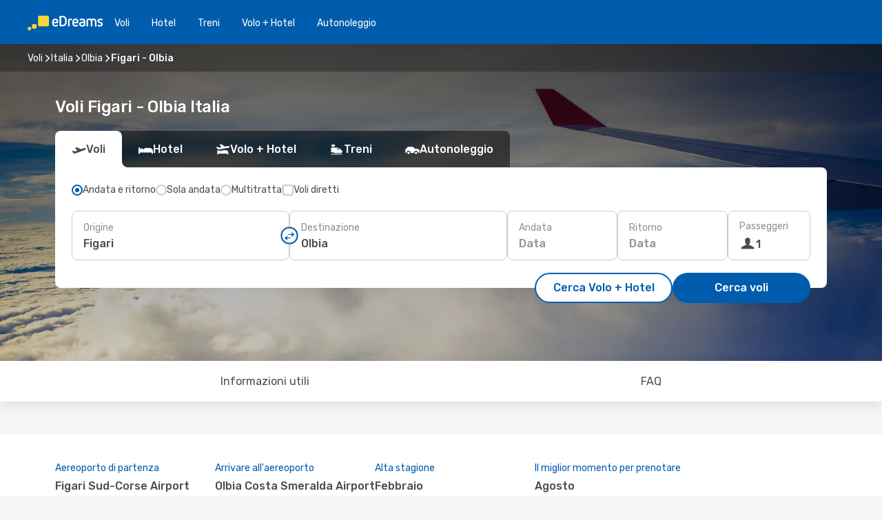

--- FILE ---
content_type: text/html;charset=utf-8
request_url: https://www.edreams.it/voli/figari-olbia/FSC/OLB/
body_size: 75714
content:
<!DOCTYPE html>
<html  lang="it-IT" dir="ltr">
<head><meta charset="utf-8">
<meta name="viewport" content="width=1168">
<title>Voli Figari - Olbia. Miglior prezzo garantito</title>
<meta name="format-detection" content="telephone=no">
<link rel="preload" as="style" href="https://fonts.googleapis.com/css2?family=Rubik:wght@300;400;500;600;700&display=swap" onload="this.rel='stylesheet'">
<meta name="og:description" content="Prenota il tuo volo low cost da Figari (Francia) a Olbia (Italia). Trova il biglietto aereo Figari - Olbia al miglior prezzo su eDreams!">
<meta name="og:title" content="Voli Figari - Olbia. Miglior prezzo garantito">
<meta name="robots" content="index, follow">
<meta name="og:image" content="https://www.edreams.it/images/landingpages/destinations/1920x800/destination-default_1920x800.jpg">
<meta name="og:type" content="website">
<meta name="description" content="Prenota il tuo volo low cost da Figari (Francia) a Olbia (Italia). Trova il biglietto aereo Figari - Olbia al miglior prezzo su eDreams!">
<meta name="og:url" content="https://www.edreams.it/voli/figari-olbia/FSC/OLB/" rel="og:url">
<link rel="canonical" href="https://www.edreams.it/voli/figari-olbia/FSC/OLB/" data-hid="e3fa780">
<link rel="alternate" href="https://www.edreams.de/flug/figari-olbia/FSC/OLB/" hreflang="de">
<link rel="alternate" href="https://www.edreams.pt/voos/figari-olbia/FSC/OLB/" hreflang="pt">
<link rel="alternate" href="https://www.edreams.fr/vol/figari-olbia/FSC/OLB/" hreflang="fr">
<link rel="alternate" href="https://www.edreams.it/voli/figari-olbia/FSC/OLB/" hreflang="it">
<link rel="icon" href="/images/onefront/bluestone/ED/favicon.ico" type="image/x-icon" data-hid="2c9d455">
<script src="https://securepubads.g.doubleclick.net/tag/js/gpt.js" async="async"></script>
<script>
                    var gptadslots = [];
                    var googletag = googletag || {cmd:[]};
                    googletag.cmd.push(function() {
                        //Adslot 1 declaration
                        gptadslots.push(googletag.defineSlot('/4121/it_sites/edreams.it/sslp_dest', [[970,90],[970,250],[728,90]], 'top')
                            .setTargeting('pos', ['top'])
                            .addService(googletag.pubads()));
                        googletag.pubads().enableSingleRequest();
                        googletag.pubads().setTargeting('sslp_dest', [ 'FSC-OLB' ]);
                        googletag.pubads().collapseEmptyDivs();
                        googletag.enableServices();
                    });
                </script>
<link rel="shortcut icon" href="/images/onefront/bluestone/ED/favicon.ico" type="image/x-icon" data-hid="9ad5b89">
<script type="text/javascript" data-hid="1a304df">
        var CONFIG_COOKIES_PURPOSE = {
            content_personalization: ["ngStorage"]
        };

        var GA_custom_dimension = {
            label: 'cmp_ad_agreement',
            purpose: 'advertising_personalization',
            vendor: 'google'
        };

        var GA_consent = {
            label: 'google_analytics_consent',
            vendor: 'c:googleana-2kgJLL8H'
        };

        var didomiStatus = null;
        var pageLanguage = 'it';

        function setDidomiListeners() {
            window.didomiEventListeners = window.didomiEventListeners || [];
            setDidomiPush();
        }

        function setDidomiPush() {
            window.didomiEventListeners.push({
                event: 'consent.changed',
                listener: function() {
                    doActionsOnConsentChanged();
                }
            });
        }

        function doActionsOnConsentChanged() {
            updateDidomiStatus();

            setGACustomDimension();

            setGAConsentInDataLayer();
        }

        function setGACustomDimension() {
            var customDimensionValue = isConsentSet() ? isVendorEnabled(GA_custom_dimension.vendor) : false;

            pushInDatalayer(GA_custom_dimension.label, customDimensionValue);
        }

        function setGAConsentInDataLayer() {
            var consentGA = isConsentSet() ? isVendorEnabled(GA_consent.vendor) : true;

            pushInDatalayer(GA_consent.label, consentGA);
        }

        function pushInDatalayer(label, value) {
            var objPush = {};
            objPush[label] = ''+value+'';

            window.dataLayer.push(objPush);
        }

        function updateDidomiStatus() {
            didomiStatus = Didomi.getUserConsentStatusForAll();
        }

        function isCookieEnabled(cookieName) {
            return (isConsentSet() && didomiStatus.purposes.enabled.indexOf(getCookieType(cookieName)) !== -1);
        }

        function isPurposeEnabled(purposeName) {
            return didomiStatus.purposes.enabled.indexOf(purposeName) !== -1;
        }

        function isVendorEnabled(vendorName) {
            return didomiStatus.vendors.enabled.indexOf(vendorName) !== -1;
        }

        function isConsentSet() {
            return didomiStatus !== null && (didomiStatus.purposes.enabled.length !== 0 || didomiStatus.purposes.disabled.length !== 0);
        }

        function getCookieType(cookieName) {
            for (var type in CONFIG_COOKIES_PURPOSE) {
                if (CONFIG_COOKIES_PURPOSE[type].indexOf(cookieName) !== -1) {
                    return type;
                }
            }
        }

        setDidomiListeners();
    </script>
<script type="text/javascript" data-hid="4a299c0">
        //Read Cookies
        var cookiesArray = [],
            cookies,
            mktTrack,
            mktportal,
            device_gtm = 'D',
            id_gtm = 'GTM-KKLQKF';

        function initReadCookies() {
            cookiesArray.push(document.cookie.match(/(device=[^;]+)/)[0]);

            mktTrack = document.cookie.match(/((mktTrack)=[^;]+)/);
            mktportal = document.cookie.match(/((mktportal)=[^;]+)/);

            mktTrack ? cookiesArray.push(mktTrack[0]) : '';
            mktportal ? cookiesArray.push(mktportal[0]) : '';

            cookies = createCookieObj(cookiesArray);

            if(cookies.device === 'tablet'){
                device_gtm = 'T';
            } else if (cookies.device === 'mobile') {
                device_gtm = 'M';
            }
        }

        function createCookieObj(c_value) {
            var obj = {},
                t_arr;

            if (c_value !== undefined) {
                for (var i = c_value.length - 1; i >= 0; i--) {
                    t_arr = c_value[i].split(/=(.+)/);
                    obj[t_arr[0]] = t_arr[1];
                }
            } else {
                obj = {
                    utmcsr: 'no_GA',
                    utmcmd: 'no_GA'
                }
            }
            return obj;
        }

        function getCookie (name) {
            const nameEQ = name + '=';
            const ca = document.cookie.split(';');
            for (let i = 0; ca.length > i; i++) {
                let c = ca[i];
                while (c.charAt(0) === ' ') { c = c.substring(1, c.length); }
                if (c.indexOf(nameEQ) === 0) { return c.substring(nameEQ.length, c.length); }
            }
            return null;
        }

        initReadCookies();
    </script>
<script type="text/javascript" data-hid="40ffd0a">
        function getParamMktportal() {
            var resultRegExp = document.location.search.match(/(MPortal|mktportal)=([^&]+)/);
            return resultRegExp !== null ? resultRegExp[2] : "";
        }

        function setCookie(name,value, days) {
            var expires = 60 * 60 * 24 * days;
            var domainName = '.edreams.it';

            if (cookies.mktportal === undefined || value !== "") {
                document.cookie = name + "=" + (value || "")  + "; max-age=" + expires + "; path=/; domain=" + domainName;

                cookies.mktportal = value;
            }
        }

        setCookie("mktportal", getParamMktportal(), 30);
    </script>
<script type="text/javascript" data-hid="15f630e">
        function getCountry() {
            return 'IT';
        }

        var dataLayerConfiguration = {
            site_type: device_gtm,
            page_url : document.location.pathname + document.location.search,
            cod_lang: 'it'+'_'+getCountry(),
            page_category: 'SSLP_city_pairs',
            sso: sessionStorage.getItem("thirdPartyTrackingData") ? sessionStorage.getItem("thirdPartyTrackingData").search('SSO_1') !== -1 : false,
            mktsession_id: getCookie('mktSession') || '',
        };

        var dataLayerABConf = {};

        if(cookies.mktportal) {
            dataLayerABConf.mktportal = cookies.mktportal;
        }

        (function prepareDataLayerConfiguration() {
            for (var property in dataLayerABConf) {
                if (dataLayerABConf.hasOwnProperty(property)) {
                    dataLayerConfiguration[property] = dataLayerABConf[property];
                }
            }
        })();

        analyticsEvent = function() {};
        window.dataLayer = window.dataLayer || [];

        dataLayer.push(dataLayerConfiguration);

        // Init custom dimensions
        setGACustomDimension();
        setGAConsentInDataLayer();
    </script>
<script type="text/javascript" data-hid="196944d">
        var tc_values = cookies.mktTrack ? cookies.mktTrack.match(/([^|]+)/g) : undefined,
        tc_obj = createCookieObj(tc_values),
        tc_device = cookies.device.substring(0,1),
        DEFAULT_UTM_SOURCE = 'google',
        DEFAULT_UTM_MEDIUM = 'cpc',
        arrival_city_code = '',
        departure_city_code = '';

        /**
         * @brief This function reads cookies and updates  value for variables tc_vars.mkt_utm.
         * @pre tc_vars object should be created before
         * @post tc_vars.mkt_utm_campaign_cookie, tc_vars.mkt_utm_source_cookie and tc_vars.mkt_utm_medium_cookie
         * are updated with the mktTrack cookie values.
         */
        function updateUtm() {
            initReadCookies();
            let tc_values = cookies.mktTrack ? cookies.mktTrack.match(/([^|]+)/g) : undefined;
            tc_obj = createCookieObj(tc_values);

            tc_vars.mkt_utm_campaign_cookie = tc_obj.utmccn || '';
            tc_vars.mkt_utm_source_cookie = tc_obj.utmcsr || '';
            tc_vars.mkt_utm_medium_cookie = tc_obj.utmcmd || '';

            (function checkAndSetGAClientId(maxCalls = 10, currentCall = 0) {
                const gaClientId = getGoogleAnalyticsClientId(getCookie('_ga'));
                if (gaClientId) {
                    window.tc_vars = window.tc_vars || {};
                    window.tc_vars.ext_ga_client_id = gaClientId;
                } else if (currentCall < maxCalls) {
                    setTimeout(() => checkAndSetGAClientId(maxCalls, currentCall + 1), 800);
                }
            })();
        }

        function getGoogleAnalyticsClientId(cookieValue) {
            if (cookieValue) {
                const parts = cookieValue.split('.');
                if (parts.length === 4) {
                    return parts[2] + '.' + parts[3];
                }
            }
            return '';
        }
    </script>
<script type="text/javascript" data-hid="bd33ae">
        //gclid is a tracking parameter used by Google to pass information to Google Analytics and Adwords
        if (tc_obj.utmgclid) {
            tc_obj.utmcsr = DEFAULT_UTM_SOURCE;
            tc_obj.utmcmd = DEFAULT_UTM_MEDIUM;
        }

        var tc_vars = {
            env_template : 'sslp',
            env_work : 'prod',
            env_market : getCountry(),
            env_language : 'it',
            env_site_type: tc_device,
            env_brand_code: 'E',
            env_brand: 'edreams',
            env_currency_code: 'EUR',
            page_category: 'sslp',
            page_url: window.location.href.split('?')[0],
            page_name: 'sslp_CityPair',
            mkt_utm_campaign_cookie: tc_obj.utmccn || '',
            mkt_utm_source_cookie: tc_obj.utmcsr || '',
            mkt_utm_medium_cookie: tc_obj.utmcmd || '',
            mkt_utm_content_cookie: tc_obj.utmcct || '',
            mkt_utm_term_cookie: tc_obj.utmctr || '',
            mkt_portal: cookies.mktportal || '',
            flight_arrival_city_code: arrival_city_code,
            flight_departure_city_code: departure_city_code,
            edo_browser_id: sessionStorage.getItem('tc_vars') ? JSON.parse(sessionStorage.getItem('tc_vars'))?.edo_browser_id : '',
        };
    </script>
<script type="text/javascript" data-hid="30ab8af">
        function reloadTMSContainer () {
            tC.container.reload({events: {page: [{},{}]}});
        }
    </script>
<script async onload="reloadTMSContainer()" src="//cdn.tagcommander.com/4250/tc_eDreamsODIGEO_79.js" data-hid="12eab05"></script>
<script type="text/javascript" data-hid="4bb012b">
        function setDidomiConfig() {
            const config = {
                app: {
                    privacyPolicyURL: 'https://www.edreams.it/informativa-privacy/',
                },
                languages: {
                    enabled: [pageLanguage],
                    default: pageLanguage
                }
            };

            window.didomiConfig = config;
        }

        window.didomiOnReady = window.didomiOnReady || [];
        window.didomiOnReady.push(didomiReady);


        function didomiReady() {
            updateDidomiStatus();

            setGACustomDimension();

            setGAConsentInDataLayer();

            updateUtm();

            loadGTM(window,document,'script','dataLayer',id_gtm);

            if (window?.dataLayer) {
                window.dataLayer[0].didomiExperimentId = window?.tc_array_events?.didomiExperimentId;
                window.dataLayer[0].didomiExperimentUserGroup = window?.tc_array_events?.didomiExperimentUserGroup;
            }
        }

        function didomiTimeout() {
            if (!didomiStatus) {
                loadGTM(window,document,'script','dataLayer',id_gtm);
                tC.event.didomiReady(window, {"didomiVendorsConsent": "fallBackConsent"});
            }
        }

        function didomiLoader() {
            setTimeout(didomiTimeout, 5000);

            didomiLoadScript('c81d422d-223b-4c8a-8b2e-099d6fa3acb9');
        }

        function didomiLoadScript(didomiApiKey) {
            window.gdprAppliesGlobally=true;
            function a(e){
                if(!window.frames[e]){
                    if(document.body&&document.body.firstChild){
                        var t=document.body;
                        var n=document.createElement("iframe");
                        n.style.display="none";
                        n.name=e;
                        n.title=e;
                        t.insertBefore(n,t.firstChild)
                    }
                    else{
                        setTimeout(function(){a(e)},5)
                    }
                }
            }
            function e(n,r,o,c,s){
                function e(e,t,n,a){
                    if(typeof n!=="function"){return}
                    if(!window[r]){
                        window[r]=[]
                    }
                    var i=false;
                    if(s){
                        i=s(e,t,n)
                    }
                    if(!i){
                        window[r].push({command:e,parameter:t,callback:n,version:a})
                    }
                }
                e.stub=true;
                function t(a){
                    if(!window[n]||window[n].stub!==true){return}
                    if(!a.data){return}
                    var i=typeof a.data==="string";
                    var e;
                    try{e=i?JSON.parse(a.data):a.data}
                    catch(t){return}
                    if(e[o]){
                        var r=e[o];
                        window[n](r.command,r.parameter,function(e,t){
                            var n={};
                            n[c]={returnValue:e,success:t,callId:r.callId};
                            a.source.postMessage(i?JSON.stringify(n):n,"*")
                        },r.version)
                    }
                }
                if("undefined"[n]!=="function"){
                    window[n]=e;
                    if(window.addEventListener){
                        window.addEventListener("message",t,false)
                    }
                    else{
                        window.attachEvent("onmessage",t)}
                }
            }
            e("__tcfapi","__tcfapiBuffer","__tcfapiCall","__tcfapiReturn");a("__tcfapiLocator");

            (function(e){
                var t=document.createElement("script");
                t.id="spcloader";
                t.type="text/javascript";
                t.async=true;
                t.src="https://sdk.privacy-center.org/"+e+"/loader.js?target="+document.location.hostname;t.charset="utf-8";
                var n=document.getElementsByTagName("script")[0];
                n.parentNode.insertBefore(t,n)
            })(didomiApiKey);
        }

        setDidomiConfig();

       didomiLoader();
    </script>
<script type="text/javascript" data-hid="7f260c0">
        domainName = 'edreams.it';
        domainNameSearch = 'www.edreams.it';
        //If an AB test is running the placeholder will be replaced by a push instruction
        //to set the ga custom dimensions with the value of MultitestCfg partitions winners:

        var countryCode = getCountry();
        var lang = 'it';
    </script>
<script type="text/javascript" data-hid="f37a6b">
        function loadGTM (w,d,s,l,i){w[l]=w[l]||[];w[l].push({'gtm.start':
        new Date().getTime(),event:'gtm.js'});var f=d.getElementsByTagName(s)[0],
        j=d.createElement(s),dl=l!='dataLayer'?'&amp;l='+l:'';j.async=true;j.src=
        '//www.googletagmanager.com/gtm.js?id='+i+dl;f.parentNode.insertBefore(j,f);
        }
    </script>
<script type="text/javascript" data-hid="777b523">
        /**
         * @desc This function is used in an intervals in order to check if the mktTrack cookie value changes, in this case
         * it performs a push into dataLayer object with the new value.
         * @post If the push is done, the interval is stoped.
         */
        function mktTrackCookieUpdate(cookie) {
            dataLayer.push({'event': 'mkttrack', 'mktTrack':cookie.match(new RegExp('mktTrack=([^;]+)'))[1]});
        }

        function doTrack() {
            var mktportal = cookies["mktportal"] === undefined ? "" : cookies["mktportal"];
            track('IT', mktportal, 'SSLP', false, mktTrackCookieUpdate);
        }

        function loadScript(src, callback) {
            var a = document.createElement('script'),
                f = document.getElementsByTagName('head')[0];

            a.async = true;
            a.type = 'text/javascript';
            a.src = src;

            if (callback !== null){
                if (a.readyState) { // IE, incl. IE9
                    a.onreadystatechange = function() {
                        if (a.readyState == "loaded" || a.readyState == "complete") {
                            a.onreadystatechange = null;
                            callback();
                        }
                    };
                } else {
                    a.onload = function() { // Other browsers
                        callback();
                    };
                }
            }

            f.appendChild(a);
        }
    </script>
<script type="text/javascript" data-hid="7ca9d41">loadScript("/marketing-channel/client/v3/marketing-channel.min.js", doTrack);</script>
<script type="application/ld+json">{"@context":"https://schema.org/","@type":"FAQPage","mainEntity":[{"@type":"Question","name":"È possibile prenotare un biglietto aereo flessibile per i voli da Figari a Olbia?","acceptedAnswer":{"@type":"Answer","text":"In eDreams facciamo tutto il possibile per garantire che il tuo viaggio non sia compromesso dalle restrizioni o cancellazioni che potrebbero venire applicate in Italia. Usando i biglietti flessibili puoi decidere se ottenere una nuova prenotazione o un rimborso."}},{"@type":"Question","name":"Se volessi prenotare un volo da Figari a Olbia cone Dreams, come posso trovarli?","acceptedAnswer":{"@type":"Answer","text":"In eDreams, usando le più avanzate tecnologie di intelligenza artificiale siamo in grado di trovare le optioni meno care per il tuo viaggio da Figari to Olbia. Tali tecnologie comparano moltissimi fattori quali i prezzi, scali, compagnie aeree e molto altro."}},{"@type":"Question","name":"Qual è il miglior periodo per prenotare un volo da Figari a Olbia?","acceptedAnswer":{"@type":"Answer","text":"I mesi più popolari per prenotare il tuo volo da Figari a Olbia sono: dicembre, ottobre i marzo."}},{"@type":"Question","name":"Qual è il miglior periodo per viaggiare da Figari a Olbia?","acceptedAnswer":{"@type":"Answer","text":"Il momento perfetto per visitare Olbia da Figari dipende da molte preferenze personali, specialmente il prezzo. Per popolarità, dicembre è il mese più popolare per viaggiare a Olbia da Figari, secondo le richerche dei nostri clienti, seguito da ottobre e agosto. Se preferisci evitare l'alta stagione e la folla maggio, luglio e settembre sono i mesi con meno ricerche riguardanti la tratta Figari - Olbia."}}]}</script>
<link rel="stylesheet" href="/sslp-itinerary-frontend/static-content/_nuxt/ed.49f53c39.css">
<link rel="modulepreload" as="script" crossorigin href="/sslp-itinerary-frontend/static-content/_nuxt/entry.15e136a3.js">
<link rel="modulepreload" as="script" crossorigin href="/sslp-itinerary-frontend/static-content/_nuxt/ed.3206c6c2.js">
<link rel="modulepreload" as="script" crossorigin href="/sslp-itinerary-frontend/static-content/_nuxt/AirlineInterlinking.a7debbea.js">
<link rel="modulepreload" as="script" crossorigin href="/sslp-itinerary-frontend/static-content/_nuxt/SslpHead.ed176728.js">
<link rel="modulepreload" as="script" crossorigin href="/sslp-itinerary-frontend/static-content/_nuxt/common.49bac66f.js">
<link rel="modulepreload" as="script" crossorigin href="/sslp-itinerary-frontend/static-content/_nuxt/nuxt-link.3df709af.js">
<link rel="modulepreload" as="script" crossorigin href="/sslp-itinerary-frontend/static-content/_nuxt/vue.f36acd1f.89c21024.js">
<link rel="modulepreload" as="script" crossorigin href="/sslp-itinerary-frontend/static-content/_nuxt/useFetchRouteDetails.8c9f33eb.js">
<link rel="modulepreload" as="script" crossorigin href="/sslp-itinerary-frontend/static-content/_nuxt/CheapestTimeToFly.1a609d84.js">
<link rel="modulepreload" as="script" crossorigin href="/sslp-itinerary-frontend/static-content/_nuxt/useInterlink.218efa6a.js">
<link rel="modulepreload" as="script" crossorigin href="/sslp-itinerary-frontend/static-content/_nuxt/ViewMore.3b8b42c9.js">
<link rel="modulepreload" as="script" crossorigin href="/sslp-itinerary-frontend/static-content/_nuxt/CardPrice.74167a71.js">
<link rel="modulepreload" as="script" crossorigin href="/sslp-itinerary-frontend/static-content/_nuxt/CityPairsPageContent.d16fa58c.js">
<link rel="modulepreload" as="script" crossorigin href="/sslp-itinerary-frontend/static-content/_nuxt/PageLayout.8ff2eeb0.js">
<link rel="modulepreload" as="script" crossorigin href="/sslp-itinerary-frontend/static-content/_nuxt/useSearch.f066f564.js">
<link rel="modulepreload" as="script" crossorigin href="/sslp-itinerary-frontend/static-content/_nuxt/useAutocomplete.a2c112b2.js">
<link rel="modulepreload" as="script" crossorigin href="/sslp-itinerary-frontend/static-content/_nuxt/DatePicker.55c96ff3.js">
<link rel="modulepreload" as="script" crossorigin href="/sslp-itinerary-frontend/static-content/_nuxt/PassengerRow.853775a4.js">
<link rel="modulepreload" as="script" crossorigin href="/sslp-itinerary-frontend/static-content/_nuxt/SeoInterlinking.099fe690.js">
<link rel="modulepreload" as="script" crossorigin href="/sslp-itinerary-frontend/static-content/_nuxt/useSeoInterlinkingLinks.e7d857f8.js">
<link rel="modulepreload" as="script" crossorigin href="/sslp-itinerary-frontend/static-content/_nuxt/InfoBlocks.7ad2f7ec.js">
<link rel="modulepreload" as="script" crossorigin href="/sslp-itinerary-frontend/static-content/_nuxt/useInfoblocks.6efa2b19.js">
<link rel="modulepreload" as="script" crossorigin href="/sslp-itinerary-frontend/static-content/_nuxt/useWidgetVisibility.04f7c406.js">
<link rel="modulepreload" as="script" crossorigin href="/sslp-itinerary-frontend/static-content/_nuxt/AutoContent.bb88c719.js">
<link rel="modulepreload" as="script" crossorigin href="/sslp-itinerary-frontend/static-content/_nuxt/DealsContainer.ec882cad.js">
<link rel="modulepreload" as="script" crossorigin href="/sslp-itinerary-frontend/static-content/_nuxt/SeoContent.3c2e48bc.js">
<link rel="modulepreload" as="script" crossorigin href="/sslp-itinerary-frontend/static-content/_nuxt/useStructuredData.cb99ab8a.js">
<link rel="modulepreload" as="script" crossorigin href="/sslp-itinerary-frontend/static-content/_nuxt/useLastMinuteLinks.24bea92a.js">







<script type="module" src="/sslp-itinerary-frontend/static-content/_nuxt/entry.15e136a3.js" crossorigin></script></head>
<body  class="odf-bg-secondary fonts-loading loading"><div id="__nuxt"><!--[--><!--[--><header class="header"><div id="header-logo-url" class="header-logo"><svg><use href="/sslp-itinerary-frontend/static-content/_nuxt/logo-ED.631358a2.svg#main" xlink:href="/sslp-itinerary-frontend/static-content/_nuxt/logo-ED.631358a2.svg#main" width="100%" height="100%"></use></svg></div><div class="header-desktop-start"><div class="header-tabs odf-tabs odf-tabs-header"><!--[--><a class="header-tabs-item" href="https://www.edreams.it/voli/">Voli</a><a class="header-tabs-item" href="https://www.edreams.it/alberghi/">Hotel</a><a class="header-tabs-item" href="https://www.edreams.it/treni/">Treni</a><a class="header-tabs-item" href="https://www.edreams.it/viaggi/">Volo + Hotel</a><a class="header-tabs-item" href="http://rentacar.edreams.it/it/?clientId=313381" rel="nofollow">Autonoleggio</a><!--]--></div></div><div class="header-desktop-end"><!--[--><!--]--><div class="currencySwitcher"><button type="button" class="currencySwitcher-outside"><img src="/images/onefront/flags/flags@2x.png" class="currencySwitcher-img currencySwitcher-img-IT" alt="IT"><span>IT</span><span> (€) </span></button><div class="currencySwitcher-inside"><div class="currencySwitcher-header"><span>eDreams è disponibile per i seguenti Paesi</span></div><div class="currencySwitcher-main"><div class="currencySwitcher-continents"><!--[--><div class="currencySwitcher-continent"><span class="currencySwitcher-continent-title">Europe</span><div class="currencySwitcher-countries"><!--[--><a href="https://www.edreams.de/flug/figari-olbia/FSC/OLB/" lang="de-DE" class="currencySwitcher-country"><img src="/images/onefront/flags/flags@2x.png" class="currencySwitcher-img currencySwitcher-img-DE" alt="DE"><span>Deutschland (€)</span></a><a href="https://www.edreams.pt/voos/figari-olbia/FSC/OLB/" lang="pt-PT" class="currencySwitcher-country"><img src="/images/onefront/flags/flags@2x.png" class="currencySwitcher-img currencySwitcher-img-PT" alt="PT"><span>Portugal (€)</span></a><a href="https://www.edreams.fr/vol/figari-olbia/FSC/OLB/" lang="fr-FR" class="currencySwitcher-country"><img src="/images/onefront/flags/flags@2x.png" class="currencySwitcher-img currencySwitcher-img-FR" alt="FR"><span>France (€)</span></a><!--]--></div></div><!--]--></div><!----></div><div class="currencySwitcher-footer"><button type="button">Chiudi</button></div></div></div></div></header><section class="searcher" style="background-image:linear-gradient(rgba(0, 0, 0, 0.5), rgba(0, 0, 0, 0)), url(/images/landingpages/destinations/1920x800/destination-default_1920x800.jpg);background-position-y:0%;"><div class="breadcrumb breadcrumb__dark"><ol class="breadcrumb-list" vocab="http://schema.org/" typeof="BreadcrumbList"><!--[--><li property="itemListElement" typeof="ListItem" class="breadcrumb-item"><a href="https://www.edreams.it/voli/" property="item" typeof="WebPage"><span class="breadcrumb-content" property="name">Voli</span></a><i class="odf-icon odf-icon-s odf-icon-arrow-right" aria-hidden="true"></i><meta property="position" content="1"></li><li property="itemListElement" typeof="ListItem" class="breadcrumb-item"><a href="https://www.edreams.it/voli/italia/IT/" property="item" typeof="WebPage"><span class="breadcrumb-content" property="name">Italia</span></a><i class="odf-icon odf-icon-s odf-icon-arrow-right" aria-hidden="true"></i><meta property="position" content="2"></li><li property="itemListElement" typeof="ListItem" class="breadcrumb-item"><a href="https://www.edreams.it/voli/olbia/OLB/" property="item" typeof="WebPage"><span class="breadcrumb-content" property="name">Olbia</span></a><i class="odf-icon odf-icon-s odf-icon-arrow-right" aria-hidden="true"></i><meta property="position" content="3"></li><li property="itemListElement" typeof="ListItem" class="breadcrumb-item"><span class="is-current breadcrumb-content" property="name">Figari - Olbia</span><!----><meta property="position" content="4"></li><!--]--></ol></div><header><!----><h1>Voli Figari - Olbia Italia</h1></header><div class="searcher-body"><div><div class="searchBox"><!----><div class="searchBox-tabs"><div class="active" id="flightsTab"><i class="odf-icon-flight" aria-hidden="true"></i><span>Voli</span></div><div class="" id="hotelsTab"><i class="odf-icon-hotel" aria-hidden="true"></i><span>Hotel</span></div><div class="" id="flightsHotelTab"><i class="odf-icon-flight-hotel" aria-hidden="true"></i><span>Volo + Hotel</span></div><div class="" id="trainsTab"><i class="odf-icon-train" aria-hidden="true"></i><span>Treni</span></div><div class="" id="carsTab"><i class="odf-icon-car" aria-hidden="true"></i><span>Autonoleggio</span></div></div><div class="searchBox-content"><div class="searchBox-flightsTypes"><input id="return-radioButton" type="radio" checked><label class="searchBox-flightsType searchBox-flightsType-label" for="return-radioButton"><i aria-hidden="true"></i><span id="return-label">Andata e ritorno</span></label><input id="oneWay-radioButton" type="radio"><label class="searchBox-flightsType searchBox-flightsType-label" for="oneWay-radioButton"><i aria-hidden="true"></i><span id="oneWay-label">Sola andata</span></label><input id="multiStop-radioButton" type="radio"><label class="searchBox-flightsType searchBox-flightsType-label" for="multiStop-radioButton"><i aria-hidden="true"></i><span id="multistop-label">Multitratta</span></label><div class="searchBox-flightsTypes-separator"></div><input id="direct-flights-checkbox" type="checkbox"><label class="searchBox-flightsType searchBox-flightsType-label searchBox-flightsType--direct" for="direct-flights-checkbox"><i class="odf-icon-tick" aria-hidden="true"></i><span>Voli diretti</span></label></div><!----><div class="searchBox-body"><div class="searchBox-rows"><div style="display:none;" class="searchBox-calendar"><div class="searchBox-calendar-window"><div class="datepicker" style="transform:translateX(0px);"><!--[--><!--]--><!--[--><!--]--></div></div><div class="searchBox-calendar-arrow-container-left"><button class="searchBox-calendar-arrow" disabled><i class="odf-icon odf-icon-arrow-left" aria-hidden="true"></i></button></div><div class="searchBox-calendar-arrow-container-right"><button class="searchBox-calendar-arrow"><i class="odf-icon odf-icon-arrow-right" aria-hidden="true"></i></button></div><div class="searchBox-close"><!----><!----><button id="done-button" class="button-primary button__fit mis-auto">Chiudi</button></div></div><!--[--><div class="searchBox-row"><div class="searchBox-row-inputs"><div class="searchBox-row-cities searchBox-row-collapse"><div id="ORIGIN-location-0" class="searchBox-box"><!----><label>Origine</label><!--[--><input value="" placeholder="Da dove?" type="text" maxlength="128" autocapitalize="off" autocorrect="off" autocomplete="off" spellcheck="false"><!----><!--]--><!----><!----></div><button class="searchBox-swapButton" type="button"><i class="searchBox-swapButton-icon" aria-hidden="true"></i></button><div id="DESTINATION-location-0" class="searchBox-box"><!----><label>Destinazione</label><!--[--><input value="" placeholder="Verso dove?" type="text" maxlength="128" autocapitalize="off" autocorrect="off" autocomplete="off" spellcheck="false"><!----><!--]--><!----><!----></div></div><div class="searchBox-row-dates searchBox-row-collapse"><div id="OUTBOUND-date-0" class="searchBox-box searchBox-box-date"><!----><label>Andata</label><span class="searchBox-box-placeholder">Data</span><!----><!----></div><div id="INBOUND-date-0" class="searchBox-box searchBox-box-date"><!----><label>Ritorno</label><span class="searchBox-box-placeholder">Data</span><!----><!----></div></div></div><div class="searchBox-row-action"><!--[--><div id="passenger-selector" class="searchBox-box searchBox-box-passengers"><label>Passeggeri</label><div class="searchBox-passengers-input"><i class="odf-icon-pax" aria-hidden="true"></i><span class="searchBox-box-plain-text">1</span></div></div><!----><!--]--><!----><!----></div></div><!--]--></div><!----></div><!----><div class="searchBox-buttons"><button id="search-dp-btn">Cerca Volo + Hotel</button><button id="search-btn">Cerca voli</button><!----><!----></div></div><!----></div></div></div><div class="trustpilot-container"><div class="trustpilot"><span></span></div></div></section><!----><!----><!----><div class="advertBanner"><div id="top" style="display:none;"></div></div><!----><!--[--><!----><!----><div id="useful-info" class="infoblock"><div class="carousel carousel__white"><div class="carousel-arrow-container carousel-arrow-container-left"><!----></div><div class="carousel-arrow-container carousel-arrow-container-right"><!----></div><div class="carousel-window"><div class="carousel-items" style="transform:translateX(-0px);display:flex;gap:64px;transition:transform 0.3s ease;"><!--[--><!--[--><div class="infoblock-block"><span class="infoblock-block-title">Aereoporto di partenza</span><span class="infoblock-block-code">Figari Sud-Corse Airport</span><span class="infoblock-block-text">L&#39;aereoporto di partenza è Figari Sud-Corse Airport, che opera voli sulla tratta da Figari a Olbia</span></div><div class="infoblock-block"><span class="infoblock-block-title">Arrivare all&#39;aereoporto</span><span class="infoblock-block-code">Olbia Costa Smeralda Airport</span><span class="infoblock-block-text">I voli che partono da Figari con Olbia come destino arrivano all&#39;aereoporto di Olbia Costa Smeralda Airport</span></div><div class="infoblock-block"><span class="infoblock-block-title">Alta stagione</span><span class="infoblock-block-code">febbraio</span><span class="infoblock-block-text">Secondo i dati della nostra ricerca clienti, la stagione di punta per volare tra Figari e Olbia è febbraio .</span></div><div class="infoblock-block"><span class="infoblock-block-title">Il miglior momento per prenotare</span><span class="infoblock-block-code">agosto</span><span class="infoblock-block-text">Secondo i nostri dati reali agosto è il momento più gettonato per prenotare un volo per Olbia partendo da Figari</span></div><!--]--><!--]--></div></div></div></div><!----><section class="widgetSeoContainer"><div><div class="routeInfo-sections"><!----><div class="routeInfo-sections__right"><!----><!--[--><div class="routeInfo-distance"><i class="odf-icon odf-icon-stops" aria-hidden="true"></i><span>Distanza: </span><span>70 kms</span></div><div class="routeInfo-airports accordion-body"><div class="accordion-item"><div class="accordion-exterior"><i class="odf-icon odf-icon-flight-right" aria-hidden="true"></i><span>Aeroporti a Figari</span></div><div class="accordion-interior"><!--[--><div class="routeInfo-airport-city"><span>Sud Corse (FSC)</span><span class="airport-info-panel-distance">Distanza dal centro: 15 kms</span></div><!--]--></div></div><div class="accordion-item"><div class="accordion-exterior"><i class="odf-icon odf-icon-flight-left" aria-hidden="true"></i><span>Aeroporti a Olbia</span></div><div class="accordion-interior"><!--[--><div class="routeInfo-airport-city"><span>Costa Smeralda (OLB)</span><span class="airport-info-panel-distance">Distanza dal centro: 6 kms</span></div><!--]--></div></div></div><!--]--></div></div></div></section><section id="expert-advise" class="widgetSeoContainer"><!--[--><!--[--><!----><div id="fromOrigin"><h2>Volare da Figari a Olbia</h2><div><p>Oscar Wilde una volta disse: "Vivi la vita senza scuse, viaggia senza rimpianti". E chi non ha mai sognato di lasciarsi alle spalle Figari e partire per una nuova avventura con destinazione Italia?</p>
<p>Che tu stia pianificando il tuo viaggio a Olbia da tempo o sia ancora alla ricerca di ispirazione, sei nel posto giusto! Su eDreams, offriamo offerte incredibili per voli da Figari a Olbia a prezzi imbattibili.</p>
<p>Qui troverai tutto ciò che devi sapere per prenotare il tuo viaggio da Figari con noi. Offriamo una vasta gamma di opzioni per soddisfare ogni budget. Informazioni essenziali e consigli di esperti ti aiuteranno a garantire maggiore comodità per il tuo viaggio in Italia. Non perdere questa opportunità! Prenota il tuo volo oggi con <a href="https://www.edreams.it/agenzia-di-viaggi/">eDreams, la più grande agenzia di viaggi d'Europa</a>, e affidati a noi per pianificare un viaggio indimenticabile al miglior prezzo.</p></div></div><!----><!--]--><!--[--><!----><div id="arrival"><h3>Durata del volo da Figari a Olbia</h3><div><p>Il tempo necessario per percorrere la tratta  Figari - Olbia può variare a seconda del volo: se è diretto la durata sarà minore, se con scalo, allora maggiore. Per garantire un viaggio piacevole, ti consigliamo di portare con te alcuni accessori essenziali come cuscini da viaggio, libri o riviste, e di indossare abbigliamento comodo per affrontare al meglio il tragitto.</p>

<h2>Aeroporti di Figari e Olbia</h2>
<h3>Servizi dell'aeroporto di Figari</h3>
<p>L'aeroporto offre una vasta gamma di servizi durante la permanenza, dallo shopping di lusso alla ristorazione gourmet. Acquista gli ultimi souvenir, un best-seller per il volo, oppure collegati alla rete Wi-Fi gratuita o concediti un buon pasto prima di partire.</p>
<h3> Servizi all'aeroporto di Olbia</h3>
<p>L'aeroporto di Olbia gestisce numerosi voli internazionali e domestici. Dopo aver ritirato i bagagli, assicurati di avere una connessione Internet sul tuo telefono prima di lasciare l'aeroporto. Se hai bisogno di una SIM card locale, puoi acquistarla nei negozi disponibili, anche se potrebbe essere leggermente più costosa.</p>
<p>Inoltre, verifica le opzioni di trasporto dall'aeroporto al tuo alloggio, come taxi, trasporto pubblico o navette prenotate. Il personale dell'aeroporto sarà disponibile presso il desk informazioni per consigliarti le migliori soluzioni di trasporto.</p></div></div><!----><!--]--><!--[--><!----><div id="toDestination"><h3>Come prenotare un volo da  Figari a Olbia</h3><div><p>Prenotare il tuo volo tramite eDreams è semplice. Inserisci semplicemente Figari e Olbia come città di partenza e destinazione, scegli le date del tuo viaggio e cerca tra le opzioni di <a href="https://www.edreams.it/voli/lowcost/">voli low cost</a> disponibili. Il nostro motore di ricerca troverà le migliori offerte da migliaia di rotte e combinazioni di voli.</p>
<p>Offriamo anche l'opzione "Scelta intelligente", che evidenzia i voli più competitivi in cima ai risultati di ricerca. Puoi anche applicare filtri per visualizzare solo i voli per Olbia delle tue compagnie aeree preferite.</p>
<h3>Cambiamenti di prezzo sui tuoi biglietti aerei</h3>
<p>Le tariffe dei voli sono stabilite utilizzando un complesso algoritmo di prezzi basato sulla domanda e sulla disponibilità dei posti. Di conseguenza, il costo del tuo volo può variare durante il processo di prenotazione. Per assicurarti il miglior prezzo per il tuo volo verso Olbia, assicurati di prenotare non appena trovi un biglietto aereo che si adatta al tuo budget.</p>
<h3>Sconti per i membri eDreams Prime</h3>
<p>Come membro eDreams Prime, puoi accedere a offerte esclusive e risparmiare centinaia di euro su voli, hotel e noleggio auto, insieme a molti altri vantaggi. Unisciti alla più grande comunità di membri di viaggi del mondo e scopri tutti i vantaggi di eDreams Prime.</p>
<h3>Prenotazioni last minute con eDreams</h3>
<p>eDreams offre anche <a href="https://www.edreams.it/last-minute/">voli last minute</a> a prezzi competitivi. Anche se possono essere più costosi, offriamo una gamma di opzioni per soddisfare le tue esigenze. Tuttavia, tieni presente che i prezzi last minute possono essere più alti, soprattutto durante la stagione alta. Per trovare offerte migliori, ti consigliamo di essere flessibile con le date del tuo viaggio.</p>


<h2>Check-in prima del volo</h2>
<p>Il check-in online è disponibile dalle 24 alle 48 ore prima della partenza. Una volta completata la prenotazione con eDreams, riceverai un'e-mail una settimana prima della partenza con le istruzioni per effettuare il check-in.</p>

<h2>Il periodo migliore per visitare Olbia partendo da Figari </h2>
<p>Il momento migliore per viaggiare dipende dal clima, dalla stagione turistica in cui desideri partire e dal tipo di esperienza che stai cercando. L’alta stagione è caratterizzata solitamente da folle di turisti e da prezzi generalmente più alti per voli, hotel e attività. La bassa stagione, al contrario, offre prezzi più bassi e ti consente di ammirare la destinazione in modo più autentico. Alcune attività all'aperto potrebbero essere limitate a causa delle condizioni meteorologiche, ma le attrazioni popolari saranno probabilmente meno affollate, concedendoti così un'esperienza più immersiva.</p>
<h3>Meteo a Olbia</h3>
<p>Il clima di Olbia può variare durante l'anno, quindi è importante prepararsi alle diverse condizioni meteorologiche rispetto a Figari. Prima di fare le valigie, controlla le previsioni meteo per il periodo del tuo viaggio, in modo da scegliere l'abbigliamento giusto. Porta con te abiti versatili, adatti sia a temperature più fresche che a quelle più calde. Un ombrello potrebbe tornarti utile in caso di pioggia improvvisa, e la crema solare è essenziale per proteggerti dal sole, indipendentemente dalla stagione.</p>
</div></div><!----><!--]--><!--[--><!----><div id="5block"><h3>Cose da fare a Olbia</h3><div><p>Immergiti nella storia e nella cultura di Olbia visitando famosi monumenti e musei, e assaggiando piatti tipici della cucina locale. Per chi preferisce le attività all'aperto, consigliamo di visitare alcuni degli splendidi paesaggi naturali di Italia. Questa destinazione ha qualcosa da offrire per tutti, sia che viaggi da solo, in coppia o con la famiglia.</p>
<h3>Quanti giorni sono necessari per visitare Olbia?</h3>
<p>Per vivere appieno Olbia, ti consigliamo di trascorrere dai 3 a 7 giorni, affinché tu possa esplorare le principali attrazioni e immergerti nell'atmosfera della città. Nel caso avessi la possibilità di fermarti più a lungo, ti consigliamo di esplorare i quartieri più autentici, assaporare la cucina locale e passeggiare nelle sue aree pedonali.</p>
<h3>Serve un'auto per esplorare Italia?</h3>
<p>Noleggiando un'auto a Olbia avrai la possibilità di esplorare i dintorni e le aree circostanti in tutta tranquillità. Adatta l’itinerario al tuo programma e budget, soprattutto se hai intenzione di rimanere nel paese per più di una settimana.</p>

<h2>Prenota subito il tuo volo da Figari a Olbia a un prezzo più basso</h2>
<p>Trova le migliori offerte per voli su eDreams. Completa la prenotazione selezionando le date del tuo viaggio, scegliendo eventualmente un hotel e un'auto da noleggiare. </p>
<p>Che cosa aspetti? Prenota oggi stesso il tuo <a href="https://www.edreams.it/voli/economici/">volo economico</a> da Figari a Olbia! Su eDreams, troverai oltre 155.000 voli, 690 compagnie aeree, 2.100.000 hotel in tutto il mondo e ben 40.000 destinazioni. La nostra vasta gamma di pacchetti vacanze ti consentirà di risparmiare ulteriormente sul tuo soggiorno. </p>
<p>Non lasciarti sfuggire questa opportunità: prenota ora il tuo prossimo viaggio con eDreams!</p></div></div><!----><!--]--><!--]--></section><section id="faq" class="accordion"><header><h2>Domande frequenti sui voli da Figari a Olbia</h2></header><!--[--><!--[--><div class="accordion-body"><!--[--><div style="" class="accordion-item"><div class="accordion-exterior"><span>È possibile prenotare un biglietto aereo flessibile per i voli da Figari a Olbia?</span></div><div class="accordion-interior"><div class="accordion-interior"><!--[--><div>In eDreams facciamo tutto il possibile per garantire che il tuo viaggio non sia compromesso dalle restrizioni o cancellazioni che potrebbero venire applicate in Italia. Usando i biglietti flessibili puoi decidere se ottenere una nuova prenotazione o un rimborso.</div><!--]--></div></div></div><div style="" class="accordion-item"><div class="accordion-exterior"><span>Se volessi prenotare un volo da Figari a Olbia cone Dreams, come posso trovarli?</span></div><div class="accordion-interior"><div class="accordion-interior"><span>In eDreams, usando le più avanzate tecnologie di intelligenza artificiale siamo in grado di trovare le optioni meno care per il tuo viaggio da Figari to Olbia. Tali tecnologie comparano moltissimi fattori quali i prezzi, scali, compagnie aeree e molto altro.</span></div></div></div><div style="" class="accordion-item"><div class="accordion-exterior"><span>Qual è il miglior periodo per prenotare un volo da Figari a Olbia?</span></div><div class="accordion-interior"><div class="accordion-interior"><!--[--><div>I mesi più popolari per prenotare il tuo volo da Figari a Olbia sono: dicembre, ottobre i marzo.</div><!--]--></div></div></div><div style="" class="accordion-item"><div class="accordion-exterior"><span>Qual è il miglior periodo per viaggiare da Figari a Olbia?</span></div><div class="accordion-interior"><div class="accordion-interior"><!--[--><div>Il momento perfetto per visitare Olbia da Figari dipende da molte preferenze personali, specialmente il prezzo. Per popolarità, dicembre è il mese più popolare per viaggiare a Olbia da Figari, secondo le richerche dei nostri clienti, seguito da ottobre e agosto. Se preferisci evitare l'alta stagione e la folla maggio, luglio e settembre sono i mesi con meno ricerche riguardanti la tratta Figari - Olbia.</div><!--]--></div></div></div><!--]--></div><!--]--><!----><!--]--></section><section class="seoInterlinking"><header id="interlinking"><p class="seoInterlinking__title">Pianificare il viaggio</p></header><div class="seoInterlinking-tabs"><!--[--><span class="active">Rotte di volo popolari</span><span class="">Tratte alternative</span><!--]--></div><!--[--><ul style=""><!--[--><li><a href="https://www.edreams.it/voli/figari-cagliari/FSC/CAG/">Voli Figari - Cagliari</a></li><li><a href="https://www.edreams.it/voli/figari-roma/FSC/ROM/">Voli Figari - Roma</a></li><li><a href="https://www.edreams.it/voli/figari-nizza/FSC/NCE/">Voli Figari - Nizza</a></li><li><a href="https://www.edreams.it/voli/figari-firenze/FSC/FLR/">Voli Figari - Firenze</a></li><li><a href="https://www.edreams.it/voli/figari-genova/FSC/GOA/">Voli Figari - Genova</a></li><li><a href="https://www.edreams.it/voli/figari-bologna/FSC/BLQ/">Voli Figari - Bologna</a></li><li><a href="https://www.edreams.it/voli/figari-torino/FSC/TRN/">Voli Figari - Torino</a></li><li><a href="https://www.edreams.it/voli/figari-milano/FSC/MIL/">Voli Figari - Milano</a></li><li><a href="https://www.edreams.it/voli/figari-venezia/FSC/VCE/">Voli Figari - Venezia</a></li><li><a href="https://www.edreams.it/voli/figari-ginevra/FSC/GVA/">Voli Figari - Ginevra</a></li><li><a href="https://www.edreams.it/voli/alghero-olbia/AHO/OLB/">Voli Alghero - Olbia</a></li><li><a href="https://www.edreams.it/voli/cagliari-olbia/CAG/OLB/">Voli Cagliari - Olbia</a></li><li><a href="https://www.edreams.it/voli/isola-d-elba-olbia/EBA/OLB/">Voli Isola D´Elba - Olbia</a></li><li><a href="https://www.edreams.it/voli/roma-olbia/ROM/OLB/">Voli Roma - Olbia</a></li><li><a href="https://www.edreams.it/voli/pisa-olbia/PSA/OLB/">Voli Pisa - Olbia</a></li><li><a href="https://www.edreams.it/voli/perugia-olbia/PEG/OLB/">Voli Perugia - Olbia</a></li><li><a href="https://www.edreams.it/voli/firenze-olbia/FLR/OLB/">Voli Firenze - Olbia</a></li><li><a href="https://www.edreams.it/voli/nizza-olbia/NCE/OLB/">Voli Nizza - Olbia</a></li><li><a href="https://www.edreams.it/voli/albenga-olbia/ALL/OLB/">Voli Albenga - Olbia</a></li><li><a href="https://www.edreams.it/voli/tolone-olbia/TLN/OLB/">Voli Tolone - Olbia</a></li><li><a href="https://www.edreams.it/voli/figari-catania/FSC/CTA/">Voli Figari - Catania</a></li><li><a href="https://www.edreams.it/voli/figari-bari/FSC/BRI/">Voli Figari - Bari</a></li><li><a href="https://www.edreams.it/voli/figari-tolosa/FSC/TLS/">Voli Figari - Tolosa</a></li><li><a href="https://www.edreams.it/voli/figari-parigi/FSC/PAR/">Voli Figari - Parigi</a></li><li><a href="https://www.edreams.it/voli/figari-nantes/FSC/NTE/">Voli Figari - Nantes</a></li><li><a href="https://www.edreams.it/voli/figari-londra/FSC/LON/">Voli Figari - Londra</a></li><li><a href="https://www.edreams.it/voli/figari-santiago-di-compostela/FSC/SCQ/">Voli Figari - Santiago di Compostela</a></li><li><a href="https://www.edreams.it/voli/figari-lisbona/FSC/LIS/">Voli Figari - Lisbona</a></li><li><a href="https://www.edreams.it/voli/figari-san-pietroburgo/FSC/LED/">Voli Figari - San Pietroburgo</a></li><li><a href="https://www.edreams.it/voli/figari-sal/FSC/SID/">Voli Figari - Sal</a></li><li><a href="https://www.edreams.it/voli/genova-olbia/GOA/OLB/">Voli Genova - Olbia</a></li><li><a href="https://www.edreams.it/voli/cuneo-olbia/CUF/OLB/">Voli Cuneo - Olbia</a></li><li><a href="https://www.edreams.it/voli/marsiglia-olbia/MRS/OLB/">Voli Marsiglia - Olbia</a></li><li><a href="https://www.edreams.it/voli/bologna-olbia/BLQ/OLB/">Voli Bologna - Olbia</a></li><li><a href="https://www.edreams.it/voli/parma-olbia/PMF/OLB/">Voli Parma - Olbia</a></li><li><a href="https://www.edreams.it/voli/rimini-olbia/RMI/OLB/">Voli Rimini - Olbia</a></li><li><a href="https://www.edreams.it/voli/torino-olbia/TRN/OLB/">Voli Torino - Olbia</a></li><li><a href="https://www.edreams.it/voli/ancona-olbia/AOI/OLB/">Voli Ancona - Olbia</a></li><li><a href="https://www.edreams.it/voli/pescara-olbia/PSR/OLB/">Voli Pescara - Olbia</a></li><li><a href="https://www.edreams.it/voli/napoli-olbia/NAP/OLB/">Voli Napoli - Olbia</a></li><!--]--></ul><ul style="display:none;"><!--[--><li><a href="https://www.edreams.it/voli/figari/FSC/">Voli  Figari</a></li><li><a href="https://www.edreams.it/voli/olbia/OLB/">Voli  Olbia</a></li><li><a href="https://www.edreams.it/voli/olbia-figari/OLB/FSC/">Voli Olbia - Figari</a></li><li><a href="https://www.edreams.it/hotel/city/fr/figari/">Hotel a Figari</a></li><li><a href="https://www.edreams.it/hotel/city/it/olbia/">Hotel a Olbia</a></li><li><a href="https://www.edreams.it/autonoleggio/olbia/OLB/">Auto in Olbia</a></li><li><a href="https://www.edreams.it/treni/olbia/OLB/">Treni Olbia</a></li><li><a href="https://www.edreams.it/viaggi/olbia/">Volo + Hotel Olbia</a></li><!--]--></ul><!--]--></section><!--]--><footer class="page-footer"><div class="footer-legal"><svg class="footer-legal-logo"><use href="/sslp-itinerary-frontend/static-content/_nuxt/logo-ED.631358a2.svg#main" xlink:href="/sslp-itinerary-frontend/static-content/_nuxt/logo-ED.631358a2.svg#main" width="100%" height="100%"></use></svg><div class="footer-legal-links"><a class="legal-link" href="https://www.edreams.it/termini-e-condizioni/" target="_blank" rel="nofollow">Termini e Condizioni Generali</a><a class="legal-link" href="https://www.edreams.it/politica-cookies/" target="_blank" rel="nofollow">Utilizzo dei Cookie</a><a class="legal-link" href="https://www.edreams.it/informativa-privacy/" target="_blank" rel="nofollow">Informativa sulla privacy</a><!----></div><span>*Confronto della tariffa base (esclusi servizi accessori) per lo stesso numero di volo. Prezzo più basso 9 volte su 10. Media risultante da confronto mensile su una base di 20.000 voli. Nel caso improbabile in cui trovassi un prezzo più basso, ti offriamo <a href=" https://www.edreams.it/garanzia-prezzo-edreams/" target="_blank"><u>Garanzia del miglior prezzo.</u></a><br/>© 1999-2026 eDreams. Tutti i diritti riservati. Vacaciones eDreams, S.L. (Sociedad Unipersonal). Sede sociale in Calle de Manzanares, nº 4, Planta 1º, Oficina 108, 28005, Madrid, Spagna. Partita IVA ESB-61965778. Registrata presso il Registro Mercantil de Madrid, Tomo 36897, Folio 121, Hoja M-660117. Agenzia di viaggio con licenza e agente accreditato IATA. Per contattarci in relazione alla tua prenotazione, puoi rivolgerti immediatamente al nostro <a href="https://www.edreams.it/travel/support-area/" target="_blank"><u>centro assistenza</u></a> oppure contatta i nostri operatori <a href="/cdn-cgi/l/email-protection#dfafadbab2b6aab2f2b6ab9fbcb0b1abbebcabf1babbadbabeb2acf1bcb0b2"><u>qui</u></a>.</span><div class="footer-legal-icons"><div class="footer-legal-icon-iata"></div><div class="footer-legal-icon-secure"></div></div></div></footer><div id="teleports"></div><!-- This page was rendered at 2026-01-22T16:55:51.934Z --><!--]--><!--]--></div><script data-cfasync="false" src="/cdn-cgi/scripts/5c5dd728/cloudflare-static/email-decode.min.js"></script><script type="application/json" id="__NUXT_DATA__" data-ssr="true">[["Reactive",1],{"data":2,"state":1689,"_errors":3180,"serverRendered":219},{"$H4CJSWSG7G":3,"$ndu7nZqKwc":13,"seoCrossLinking":15,"page-content":39,"seoInterlinkingCP":1525,"seoInterlinkingAlternRoutes":1646,"$BnTh3mXjfO":1675,"$alK2bOEtxn":1685,"$uyVOezENCz":1686},{"code":4,"brand":5,"desktopUrl":6,"currency":7,"defaultLocale":11,"defaultCountry":4,"locales":12,"url":6},"IT","ED","www.edreams.it",{"code":8,"unicodeCurrenciesSymbol":9,"htmlCurrencySymbol":10},"EUR","€","&#8364;","it_IT",[11],{"apiKey":14},"c81d422d-223b-4c8a-8b2e-099d6fa3acb9",[16,25,32],{"urlText":17,"url":18,"currencySymbol":9,"country":19,"countryCode":20,"currencyCode":8,"languageCode":21,"hasSeveralLanguages":22,"languageName":23,"continent":24},"Flüge von Figari nach Olbia","https://www.edreams.de/flug/figari-olbia/FSC/OLB/","Deutschland","DE","de",false,"Deutsch (Deutschland)","Europe",{"urlText":26,"url":27,"currencySymbol":9,"country":28,"countryCode":29,"currencyCode":8,"languageCode":30,"hasSeveralLanguages":22,"languageName":31,"continent":24},"Voos de Figari para Olbia","https://www.edreams.pt/voos/figari-olbia/FSC/OLB/","Portugal","PT","pt","português (Portugal)",{"urlText":33,"url":34,"currencySymbol":9,"country":35,"countryCode":36,"currencyCode":8,"languageCode":37,"hasSeveralLanguages":22,"languageName":38,"continent":24},"Vols depuis Figari vers Olbia","https://www.edreams.fr/vol/figari-olbia/FSC/OLB/","France","FR","fr","français (France)",{"images":40,"metas":42,"headings":67,"crossLinks":115,"pageData":128,"parameters":1521},{"sslpFlightsDestinationBackground":41},"/images/landingpages/destinations/1920x800/destination-default_1920x800.jpg",[43,46,49,51,54,57,60,63,65],{"key":44,"value":45},"og:description","Prenota il tuo volo low cost da {var.originName} ({var.originCountryName}) a {var.destinationName} ({var.destinationCountryName}). Trova il biglietto aereo {var.originName} - {var.destinationName} al miglior prezzo su eDreams!",{"key":47,"value":48},"og:title","Voli {var.originName} - {var.destinationName}. Miglior prezzo garantito",{"key":50,"value":48},"title",{"key":52,"value":53},"robots","index, follow",{"key":55,"value":56},"canonical",null,{"key":58,"value":59},"og:image","https://www.edreams.it/images/landingpages/destinations/1920x800/destination-default_1920x800.jpg",{"key":61,"value":62},"og:type","website",{"key":64,"value":45},"description",{"key":66,"value":56},"og:url",{"name":68,"title":69,"content":70,"headings":71},"mainHeading","Voli {var.originName} - {var.destinationName} {var.destinationCountryName}","In partenza per {var.destinationName}? Scegli voli low cost con +440 compagnie aeree a partire da {var.lowestPrice}€",[72,77,112],{"name":73,"title":74,"content":75,"headings":76},"lastMinuteFlights","Voli last minute per {var.destinationName}","Ultime offerte dagli aeroporti di {var.originName}.",[],{"name":78,"title":79,"content":56,"headings":80},"destinationInformation","Cerchi voli {var.originName} - {var.destinationName}?",[81,86,91,96,101,106,109],{"name":82,"title":83,"content":84,"headings":85},"fromOrigin","Volare da {var.originName} a {var.destinationName}","\u003Cp>Oscar Wilde una volta disse: \"Vivi la vita senza scuse, viaggia senza rimpianti\". E chi non ha mai sognato di lasciarsi alle spalle {var.originName} e partire per una nuova avventura con destinazione {var.destinationCountryName}?\u003C/p>\n\u003Cp>Che tu stia pianificando il tuo viaggio a {var.destinationName} da tempo o sia ancora alla ricerca di ispirazione, sei nel posto giusto! Su eDreams, offriamo offerte incredibili per voli da {var.originName} a {var.destinationName} a prezzi imbattibili.\u003C/p>\n\u003Cp>Qui troverai tutto ciò che devi sapere per prenotare il tuo viaggio da {var.originName} con noi. Offriamo una vasta gamma di opzioni per soddisfare ogni budget. Informazioni essenziali e consigli di esperti ti aiuteranno a garantire maggiore comodità per il tuo viaggio in {var.destinationCountryName}. Non perdere questa opportunità! Prenota il tuo volo oggi con \u003Ca href=\"https://www.edreams.it/agenzia-di-viaggi/\">eDreams, la più grande agenzia di viaggi d'Europa\u003C/a>, e affidati a noi per pianificare un viaggio indimenticabile al miglior prezzo.\u003C/p>",[],{"name":87,"title":88,"content":89,"headings":90},"toAirport","Come trovare voli economici","\u003Cp>Se stai cercando voli economici per {var.destinationName} da {var.originName}, su eDreams troverai offerte imperdibili. Ecco cinque consigli per trovare voli low-cost per {var.destinationName}:\u003C/p>\n\u003Cul>\n\u003Cli>Prenota in anticipo: sebbene alcune persone preferiscano prenotare all’ultimo minuto per trovare offerte più economiche, noi ti consigliamo sempre di acquistare i biglietti in anticipo. In questo modo, avrai maggiore possibilità di comparare diverse offerte e assicurarti sconti limitati. \u003C/li>\n\n\u003Cli>Controlla tutte le compagnie aeree: una volta che il nostro motore di ricerca mostra l'elenco dei voli disponibili da {var.originName} a {var.destinationName}, ti consigliamo di controllare sia i voli delle compagnie aeree low-cost sia di quelle tradizionali. Inoltre, se sarai flessibile sulle date potrai trovare offerte ancora più vantaggiose.\u003C/li>\n\n\u003Cli>Prenota nei giorni più economici: i giorni migliori per trovare voli economici da {var.originName} sono generalmente tra martedì e giovedì. I biglietti tendono ad essere più costosi nei fine settimana e durante l’alta stagione, di conseguenza volare a metà settimana o fuori stagione ti permetterà di trovare offerte più vantaggiose.\u003C/li>\n\n\u003Cli>Esplora le offerte per le vacanze cittadine: se hai intenzione di soggiornare in un hotel, dai un'occhiata alle nostre offerte per weekend fuoriporta da {var.originName}. Se invece desideri noleggiare un'auto in {var.destinationCountryName}, su eDreams troverai un’ampia gamma di veicoli da affittare a prezzi imbattibili. \u003C/li>\n\n\u003Cli>Approfitta delle offerte di eDreams Prime: diventando membro di eDreams Prime, avrai accesso a fantastiche offerte su voli, hotel e noleggio auto tutto l'anno, con il vantaggio aggiuntivo di viaggiare con maggiore flessibilità e tranquillità.\u003C/li>\n\u003C/ul>\n\n\u003Ch2>Compagnie aeree che volano da  {var.originName} a {var.destinationName} \u003C/h2>\n\u003Cp>Grazie a {var.airlineRouteList} puoi prenotare voli regolari su questa rotta, e avrai generalmente accesso a vari tipi di servizio, dall'economy al premium, che soddisfano tutte le tue esigenze. Per migliorare la qualità dei tuo viaggio, ti consigliamo di:\u003C/p>\n\u003Cul>\n\u003Cli>\u003Cstrong>Utilizzare cuffie per la cancellazione del rumore:\u003C/strong> possono aiutarti a creare un ambiente più tranquillo, rendendo il tuo volo più confortevole.\u003C/li>\n\u003Cli>\u003Cstrong>Bere molta acqua:\u003C/strong> l'aria della cabina può essere particolarmente secca, quindi assicurati di bere acqua per tutto il volo.\u003C/li>\n\u003Cli>\u003Cstrong>Considerare il posto in cui sedersi:\u003C/strong> pensa allo spazio per le gambe e alla vicinanza ai servizi a bordo. Ad esempio, se viaggi con bambini, prenotare un posto vicino ai servizi igienici potrebbe essere una buona idea.\u003C/li>\n\u003Cli>\u003Cstrong>Distendere le gambe regolarmente:\u003C/strong> durante il volo alzati per sgranchire le gambe in modo da migliorare la circolazione sanguigna.\u003C/li>\n\u003C/ul>",[],{"name":92,"title":93,"content":94,"headings":95},"arrival","Durata del volo da {var.originName} a {var.destinationName}","\u003Cp>Il tempo necessario per percorrere la tratta  {var.originName} - {var.destinationName} può variare a seconda del volo: se è diretto la durata sarà minore, se con scalo, allora maggiore. Per garantire un viaggio piacevole, ti consigliamo di portare con te alcuni accessori essenziali come cuscini da viaggio, libri o riviste, e di indossare abbigliamento comodo per affrontare al meglio il tragitto.\u003C/p>\n\n\u003Ch2>Aeroporti di {var.originName} e {var.destinationName}\u003C/h2>\n\u003Ch3>Servizi dell'aeroporto di {var.originName}\u003C/h3>\n\u003Cp>L'aeroporto offre una vasta gamma di servizi durante la permanenza, dallo shopping di lusso alla ristorazione gourmet. Acquista gli ultimi souvenir, un best-seller per il volo, oppure collegati alla rete Wi-Fi gratuita o concediti un buon pasto prima di partire.\u003C/p>\n\u003Ch3> Servizi all'aeroporto di {var.destinationName}\u003C/h3>\n\u003Cp>L'aeroporto di {var.destinationName} gestisce numerosi voli internazionali e domestici. Dopo aver ritirato i bagagli, assicurati di avere una connessione Internet sul tuo telefono prima di lasciare l'aeroporto. Se hai bisogno di una SIM card locale, puoi acquistarla nei negozi disponibili, anche se potrebbe essere leggermente più costosa.\u003C/p>\n\u003Cp>Inoltre, verifica le opzioni di trasporto dall'aeroporto al tuo alloggio, come taxi, trasporto pubblico o navette prenotate. Il personale dell'aeroporto sarà disponibile presso il desk informazioni per consigliarti le migliori soluzioni di trasporto.\u003C/p>",[],{"name":97,"title":98,"content":99,"headings":100},"toDestination","Come prenotare un volo da  {var.originName} a {var.destinationName}","\u003Cp>Prenotare il tuo volo tramite eDreams è semplice. Inserisci semplicemente {var.originName} e {var.destinationName} come città di partenza e destinazione, scegli le date del tuo viaggio e cerca tra le opzioni di \u003Ca href=\"https://www.edreams.it/voli/lowcost/\">voli low cost\u003C/a> disponibili. Il nostro motore di ricerca troverà le migliori offerte da migliaia di rotte e combinazioni di voli.\u003C/p>\n\u003Cp>Offriamo anche l'opzione \"Scelta intelligente\", che evidenzia i voli più competitivi in cima ai risultati di ricerca. Puoi anche applicare filtri per visualizzare solo i voli per {var.destinationName} delle tue compagnie aeree preferite.\u003C/p>\n\u003Ch3>Cambiamenti di prezzo sui tuoi biglietti aerei\u003C/h3>\n\u003Cp>Le tariffe dei voli sono stabilite utilizzando un complesso algoritmo di prezzi basato sulla domanda e sulla disponibilità dei posti. Di conseguenza, il costo del tuo volo può variare durante il processo di prenotazione. Per assicurarti il miglior prezzo per il tuo volo verso {var.destinationName}, assicurati di prenotare non appena trovi un biglietto aereo che si adatta al tuo budget.\u003C/p>\n\u003Ch3>Sconti per i membri eDreams Prime\u003C/h3>\n\u003Cp>Come membro eDreams Prime, puoi accedere a offerte esclusive e risparmiare centinaia di euro su voli, hotel e noleggio auto, insieme a molti altri vantaggi. Unisciti alla più grande comunità di membri di viaggi del mondo e scopri tutti i vantaggi di eDreams Prime.\u003C/p>\n\u003Ch3>Prenotazioni last minute con eDreams\u003C/h3>\n\u003Cp>eDreams offre anche \u003Ca href=\"https://www.edreams.it/last-minute/\">voli last minute\u003C/a> a prezzi competitivi. Anche se possono essere più costosi, offriamo una gamma di opzioni per soddisfare le tue esigenze. Tuttavia, tieni presente che i prezzi last minute possono essere più alti, soprattutto durante la stagione alta. Per trovare offerte migliori, ti consigliamo di essere flessibile con le date del tuo viaggio.\u003C/p>\n\n\n\u003Ch2>Check-in prima del volo\u003C/h2>\n\u003Cp>Il check-in online è disponibile dalle 24 alle 48 ore prima della partenza. Una volta completata la prenotazione con eDreams, riceverai un'e-mail una settimana prima della partenza con le istruzioni per effettuare il check-in.\u003C/p>\n\n\u003Ch2>Il periodo migliore per visitare {var.destinationName} partendo da {var.originName} \u003C/h2>\n\u003Cp>Il momento migliore per viaggiare dipende dal clima, dalla stagione turistica in cui desideri partire e dal tipo di esperienza che stai cercando. L’alta stagione è caratterizzata solitamente da folle di turisti e da prezzi generalmente più alti per voli, hotel e attività. La bassa stagione, al contrario, offre prezzi più bassi e ti consente di ammirare la destinazione in modo più autentico. Alcune attività all'aperto potrebbero essere limitate a causa delle condizioni meteorologiche, ma le attrazioni popolari saranno probabilmente meno affollate, concedendoti così un'esperienza più immersiva.\u003C/p>\n\u003Ch3>Meteo a {var.destinationName}\u003C/h3>\n\u003Cp>Il clima di {var.destinationName} può variare durante l'anno, quindi è importante prepararsi alle diverse condizioni meteorologiche rispetto a {var.originName}. Prima di fare le valigie, controlla le previsioni meteo per il periodo del tuo viaggio, in modo da scegliere l'abbigliamento giusto. Porta con te abiti versatili, adatti sia a temperature più fresche che a quelle più calde. Un ombrello potrebbe tornarti utile in caso di pioggia improvvisa, e la crema solare è essenziale per proteggerti dal sole, indipendentemente dalla stagione.\u003C/p>\n",[],{"name":102,"title":103,"content":104,"headings":105},"5block","Cose da fare a {var.destinationName}","\u003Cp>Immergiti nella storia e nella cultura di {var.destinationName} visitando famosi monumenti e musei, e assaggiando piatti tipici della cucina locale. Per chi preferisce le attività all'aperto, consigliamo di visitare alcuni degli splendidi paesaggi naturali di {var.destinationCountryName}. Questa destinazione ha qualcosa da offrire per tutti, sia che viaggi da solo, in coppia o con la famiglia.\u003C/p>\n\u003Ch3>Quanti giorni sono necessari per visitare {var.destinationName}?\u003C/h3>\n\u003Cp>Per vivere appieno {var.destinationName}, ti consigliamo di trascorrere dai 3 a 7 giorni, affinché tu possa esplorare le principali attrazioni e immergerti nell'atmosfera della città. Nel caso avessi la possibilità di fermarti più a lungo, ti consigliamo di esplorare i quartieri più autentici, assaporare la cucina locale e passeggiare nelle sue aree pedonali.\u003C/p>\n\u003Ch3>Serve un'auto per esplorare {var.destinationCountryName}?\u003C/h3>\n\u003Cp>Noleggiando un'auto a {var.destinationName} avrai la possibilità di esplorare i dintorni e le aree circostanti in tutta tranquillità. Adatta l’itinerario al tuo programma e budget, soprattutto se hai intenzione di rimanere nel paese per più di una settimana.\u003C/p>\n\n\u003Ch2>Prenota subito il tuo volo da {var.originName} a {var.destinationName} a un prezzo più basso\u003C/h2>\n\u003Cp>Trova le migliori offerte per voli su eDreams. Completa la prenotazione selezionando le date del tuo viaggio, scegliendo eventualmente un hotel e un'auto da noleggiare. \u003C/p>\n\u003Cp>Che cosa aspetti? Prenota oggi stesso il tuo \u003Ca href=\"https://www.edreams.it/voli/economici/\">volo economico\u003C/a> da {var.originName} a {var.destinationName}! Su eDreams, troverai oltre 155.000 voli, 690 compagnie aeree, 2.100.000 hotel in tutto il mondo e ben 40.000 destinazioni. La nostra vasta gamma di pacchetti vacanze ti consentirà di risparmiare ulteriormente sul tuo soggiorno. \u003C/p>\n\u003Cp>Non lasciarti sfuggire questa opportunità: prenota ora il tuo prossimo viaggio con eDreams!\u003C/p>",[],{"name":107,"title":56,"content":56,"headings":108},"6block",[],{"name":110,"title":56,"content":56,"headings":111},"7block",[],{"name":113,"title":56,"content":56,"headings":114},"faqs",[],[116,120,124],{"url":18,"country":117,"currency":118,"locale":119,"continent":24,"multilocale":22},{"code":20,"name":19},{"code":8,"htmlCurrencySymbol":9,"unicodeCurrenciesSymbol":9},"de_DE",{"url":27,"country":121,"currency":122,"locale":123,"continent":24,"multilocale":22},{"code":29,"name":28},{"code":8,"htmlCurrencySymbol":9,"unicodeCurrenciesSymbol":9},"pt_PT",{"url":34,"country":125,"currency":126,"locale":127,"continent":24,"multilocale":22},{"code":36,"name":35},{"code":8,"htmlCurrencySymbol":9,"unicodeCurrenciesSymbol":9},"fr_FR",{"citipairs_dest":129,"autoContent":218,"origin":301,"destination":135,"costComparison":302,"benefitBox":306,"contentVars":310,"infoblock":319,"lastMinuteDeals":335,"footerAward":344,"applicationPage":556,"website":557,"citipairs_country_destination":159,"appName":569,"pageTemplate":570,"pageTemplateName":571,"citipairs_country_origin":572,"citipairs_origin":573,"environment":635,"cityMapRoute":636,"footerLegal":648,"generatedDate":1015,"header":1016,"page":1020,"resourcesFolder":1517,"searchBox":1518},{"geoNodeId":130,"geoNodeTypeId":131,"geoNodeTypeDescription":132,"name":133,"coordinates":144,"timeZone":147,"cityId":148,"iataCode":149,"country":150,"priority":191,"regions":192,"accommodationType":217},3461,2,"City",{"texts":134},{"":135,"de":135,"ru_RU":136,"el_GR":137,"is_IS":135,"pl_PL":135,"pt":135,"sv_SE":135,"ro_RO":135,"da_DK":135,"tr_TR":135,"en":135,"it":135,"fr":135,"ja_JP":138,"es":135,"ar":139,"fi_FI":135,"zh_TW":140,"ko_KR":141,"zh_CN":142,"ca":143,"no_NO":135},"Olbia","Ольбия","Όλμπια","オルビア","أولبيا","奧爾比亞","올비아","奥尔比亚","Òlbia",{"latitude":145,"longitude":146},40.923576,9.496443,"Europe/Rome","1899","OLB",{"type":151,"geoNodeId":152,"geoNodeTypeId":153,"geoNodeTypeDescription":151,"name":154,"coordinates":172,"timeZone":56,"countryCode":4,"countryCode3Letters":174,"numCountryCode":175,"continent":176,"phonePrefix":190},"Country",11380,4,{"texts":155},{"":156,"de_AT":157,"de":157,"pt":158,"it_CH":159,"ro_RO":159,"en_TH":156,"pt_BR":158,"es_US":159,"en_PH":156,"ar_SA":160,"en_PL":156,"en_DE":156,"es_MX":159,"en_HK":156,"es_ES":159,"nl_NL":161,"en_DK":156,"is_IS":162,"es_VE":159,"sv_SE":157,"es_AR":159,"da_DK":157,"en":156,"it":159,"es":159,"ar":160,"en_ID":156,"ko_KR":163,"fr_MA":164,"en_US":156,"en_AE":156,"en_IN":156,"en_EG":156,"no_NO":159,"en_ZA":156,"ru_RU":165,"el_GR":166,"it_IT":159,"en_IT":156,"pl_PL":167,"en_ES":156,"tr_TR":168,"en_AU":156,"fr":164,"fr_FR":164,"ja_JP":169,"de_DE":157,"ar_QA":160,"zh_TW":170,"de_CH":157,"en_NO":156,"es_CO":159,"en_FI":156,"es_CL":159,"ca":171,"en_NZ":156,"en_FR":156,"es_PE":159,"fr_CA":164,"en_SG":156,"fr_CH":164,"en_SE":156,"fi_FI":159,"en_GB":156,"en_CA":156,"zh_CN":170,"ar_AE":160,"pt_PT":158},"Italy","Italien","Itália","Italia","إيطاليا","Italië","Ítalía","이탈리아","Italie","Италия","Ιταλία","Włochy","İtalya","イタリア","意大利","Itàlia",{"latitude":173,"longitude":173},0,"ITA",380,{"type":177,"geoNodeId":178,"geoNodeTypeId":179,"geoNodeTypeDescription":177,"name":180,"coordinates":188,"timeZone":56,"continentId":189},"Continent",11001,5,{"texts":181},{"de":182,"no":182,"ru":183,"fi":184,"sv":182,"pt":182,"el":185,"en":24,"it":182,"fr":24,"es":182,"ja":186,"da":182,"tr":187,"nl":182},"Europa","Европа","Eurooppa","Ευρώπη","ヨーロッパ","Avrupa",{"latitude":173,"longitude":173},1,"+39",85,[193],{"type":194,"geoNodeId":195,"geoNodeTypeId":196,"geoNodeTypeDescription":197,"name":198,"coordinates":213,"timeZone":216},"RegionArea",1086053,11,"Region Area",{"texts":199},{"":200,"de":201,"ru_RU":202,"el_GR":203,"pt":204,"tr_TR":205,"en":200,"it":206,"pt_BR":204,"fr":207,"ja_JP":208,"es":209,"zh_CN":210,"ca":211,"nl_NL":212,"pt_PT":204},"Sardinia","Sardinien","Сардиния","Σαρδηνία","Sardenha","Sardinya","Sardegna","Sardaigne","サルデーニャ島","Cerdeña","撒丁岛","Sardenya","Sardinië",{"latitude":214,"longitude":215},39.125365,9.06342,"Europe/Paris","GEOGRAPHIC",{"display":219,"generationDate":220,"generationTime":221,"generatedAt":222,"questionAnswerVarReplacements":223,"validQuestionAnswers":231,"widgetConfiguration":232,"cmsCategory":242,"cmsKey":300},true,"2026-01-20T07:28:24.660899",281,1768890504660,{"mostPopularFlyMonth_Route_3":224,"mostPopularFlyMonth_Route_2":225,"mostPopularBookingMonth_Route_3":226,"mostPopularBookingMonth_Route_2":225,"BasicCms":219,"mostPopularBookingMonth_Route_1":227,"lessPopularFlyMonth_Route_1":228,"lessPopularFlyMonth_Route_3":229,"lessPopularFlyMonth_Route_2":230,"destinationCountry":159,"mostPopularFlyMonth_Route_1":227},"agosto","ottobre","marzo","dicembre","maggio","settembre","luglio",{"FlexibleTicketAutoContent":219,"RouteMonthPopularityToFlyAutoContent":219,"BasicCmsAutoContent":219,"RouteMonthPopularityToBuyAutoContent":219},[233,248,266,281],{"presentationOrder":189,"questionAnswerType":234,"mandatoryFields":235,"showQuestionIf":234,"template":236,"blocks":237},"FlexibleTicketAutoContent",[],"simple",[238],{"template":236,"question":239,"answers":243,"presentationOrder":189},{"type":234,"name":240,"presentationOrder":173,"fieldsNeeded":241,"cmsCategory":242,"cmsKey":240},"CP_FlexibleTicketQuestion",[],"sslp.autocontent",[244],{"type":245,"name":246,"presentationOrder":189,"fieldsNeeded":247,"cmsCategory":242,"cmsKey":246},"","CP_FlexibleTicketAnswer",[],{"presentationOrder":249,"questionAnswerType":250,"mandatoryFields":251,"showQuestionIf":250,"template":253,"blocks":254},3,"BasicCmsAutoContent",[252],"BasicCms","simpleDefault",[255],{"template":253,"question":256,"answers":259,"presentationOrder":189},{"type":250,"name":257,"presentationOrder":173,"fieldsNeeded":258,"cmsCategory":242,"cmsKey":257},"CP_LowestPrice_Question",[],[260,263],{"type":245,"name":261,"presentationOrder":189,"fieldsNeeded":262,"cmsCategory":242,"cmsKey":261},"CP_LowestPrice_Answer",[],{"type":245,"name":264,"presentationOrder":131,"fieldsNeeded":265,"cmsCategory":242,"cmsKey":264},"CP_LowestPrice_AlternativeAnswer",[],{"presentationOrder":179,"questionAnswerType":267,"mandatoryFields":268,"showQuestionIf":267,"template":236,"blocks":272},"RouteMonthPopularityToBuyAutoContent",[269,270,271],"mostPopularBookingMonth_Route_1","mostPopularBookingMonth_Route_2","mostPopularBookingMonth_Route_3",[273],{"template":236,"question":274,"answers":277,"presentationOrder":189},{"type":267,"name":275,"presentationOrder":173,"fieldsNeeded":276,"cmsCategory":242,"cmsKey":275},"CP_TimeToBookQuestion",[],[278],{"type":245,"name":279,"presentationOrder":189,"fieldsNeeded":280,"cmsCategory":242,"cmsKey":279},"CP_TimeToBookAnswer",[],{"presentationOrder":282,"questionAnswerType":283,"mandatoryFields":284,"showQuestionIf":283,"template":236,"blocks":291},6,"RouteMonthPopularityToFlyAutoContent",[285,286,287,288,289,290],"mostPopularFlyMonth_Route_1","mostPopularFlyMonth_Route_2","mostPopularFlyMonth_Route_3","lessPopularFlyMonth_Route_1","lessPopularFlyMonth_Route_2","lessPopularFlyMonth_Route_3",[292],{"template":236,"question":293,"answers":296,"presentationOrder":189},{"type":283,"name":294,"presentationOrder":173,"fieldsNeeded":295,"cmsCategory":242,"cmsKey":294},"CP_TimeToFlyQuestion",[],[297],{"type":245,"name":298,"presentationOrder":189,"fieldsNeeded":299,"cmsCategory":242,"cmsKey":298},"CP_TimeToFlyAnswer",[],"CP_TitleAnswerQuestion","Figari",{"generationDate":303,"generationTime":173,"generatedAt":304,"comparisonCostItems":305,"displayableCurrency":22,"destinationCurrencyCode":56,"marketCurrencyCode":8,"destinationCurrencyName":56,"marketCurrencyName":56,"exchangeRateMarket":173,"exchangeRateDestination":173},"2026-01-20T07:28:24.685262",1768890504685,[],{"generationDate":307,"generationTime":173,"generatedAt":308,"texts":309},"2026-01-20T07:28:24.669043",1768890504669,{},{"allAirportsDestinationCity":311,"nameMainAirportOriginCity":312,"iataMainAirportDestinationCity":149,"hottestTemperatureOriginCity":313,"coldestTemperatureDestinationCity":314,"nameMainAirportDestinationCity":311,"hottestTemperatureDestinationCity":315,"distanceBetweenOriginCityAndDestinationCity":316,"iataMainAirportOriginCity":317,"howManyAirportsOriginCity":318,"howManyAirportsDestinationCity":318,"allAirportsOriginCity":312,"coldestTemperatureOriginCity":313},"Costa Smeralda","Sud Corse","0.0","10.07","26.06","69","FSC","1",{"generationDate":320,"generationTime":321,"generatedAt":322,"varMap":323,"blocks":324,"category":334},"2026-01-20T07:28:24.896311",163,1768890504896,{"timeToBook":227,"highSeason":227,"destination":135,"origen":301},[325,329],{"order":179,"header":326,"text":327,"footer":328},"CP_highSeason_title","CP_highSeason_description","CP_highSeason_data",{"order":330,"header":331,"text":332,"footer":333},8,"CP_timeToBook_title","CP_timeToBook_description","CP_timeToBook_data","sslp.InfoBlocks",{"generationDate":336,"generationTime":337,"generatedAt":338,"routes":339,"interlinkingRoutes":340,"primeMarket":219,"standardWidgetData":341,"minPriceForRoutes":56,"minPrimePriceForRoutes":56},"2026-01-20T07:28:24.829647",65,1768890504829,[],[],{"title":342,"links":343},"category.poproutes.text",[],{"generationDate":345,"generationTime":173,"generatedAt":346,"texts":347},"2026-01-20T07:00:03.315589",1768888803315,{"footer.dp.benefits.item04.txt.TRAINS":245,"footer.dp.mobileprod.txt":348,"footer.copyright.conditions.url":349,"footer.seolinks.link06.url":350,"footer.websiteSelector.CH.it_CH":351,"footer.websiteSelector.OPFI2.fi_FI":352,"footer.dp.benefits.item03.title":353,"footer.flights.mobileprod.title":354,"footer.websiteSelector.NL.nl_NL":355,"footer.websiteSelector.OPAE.en_AE":356,"footer.flights.benefits.title":357,"footer.footer_seolinks.leon":245,"footer.websiteSelector.TRGB.en":358,"footer.websiteSelector.VE.es_VE":359,"footer.hotels.benefits.item05.icon":245,"footer.legallinks.link01.url":349,"footer.box.list.3.year":360,"footer.websiteSelector.US.en_US":361,"footer.dp.benefits.item04.TRAINS.txt":245,"footer.dp.benefits.item01.icon":245,"footer.flights.brand.footer_seolinks07.url":362,"footer.legallinks.link03":363,"footer.dp.footer_seolinks":364,"footer.footer_seolinks07.url":245,"footer.legallinks.link05":365,"footer.legallinks.link02":366,"footer.legallinks.link01":367,"footer.flights.benefits.item04.txt":368,"footer.websiteSelector.FR.fr_FR":35,"footer.hotels.benefits.item06.txt":369,"footer.hotels.benefits.item05.title":370,"footer.benefits.item02.title":371,"footer.dp.brand.footer_seolinks04.url":245,"footer.websiteSelector.US.es_US":372,"footer.box.list.1.year":373,"footer.brandname.link03.url":374,"footer.websiteSelector.ES.es_ES":375,"footer.flights.mobileprod.txt":376,"footer.footer_seolinks11.url":245,"footer.seolinks.link10.url":377,"footer.benefits.item01.txt":378,"footer.flights.benefits.item03.title":379,"footer.mobileprod.txt":380,"footer.hotels.social.title":381,"footer.websiteSelector.TRFI.fi_FI":352,"footer.websiteSelector.OPAU.en_AU":382,"footer.box.text.firstline":383,"footer.brandname.link09":384,"footer.brandname.link07":385,"footer.brandname.link08":386,"footer.websiteSelector.OPCH.fr_CH":387,"footer.websiteSelector.TR.tr_TR":388,"footer.dp.benefits.title":389,"footer.dp.seolinks":245,"footer.brandname.link01":390,"footer.brandname.link02":391,"footer.websiteSelector.TW.en_TW":392,"footer.brandname.link05":393,"footer.brandname.link06":394,"footer.box.list.2.title":395,"footer.brandname.link03":396,"footer.brandname.link04":397,"footer.flights.benefits.item02.title":398,"footer.flights.benefits.title.TRAINS":399,"footer.dp.benefits.item03.txt":400,"footer.footer_seolinks.badajoz":245,"footer.hotels.benefits.item02.txt":401,"footer.hotels.newsletter.url":245,"footer.websiteSelector.CO.es_CO":402,"footer.websiteSelector.OPDK2.da_DK":403,"footer.dp.benefits.item02.title":404,"footer.brandname.link10.url":362,"footer.dp.benefits.title.TRAINS":245,"footer.hotels.footer_seolinks":405,"footer.seolinks.link09.url":406,"footer.websiteSelector.OPAE.ar_AE":407,"footer.brandname.link10":408,"footer.brandname.link11":245,"footer.dp.brand.footer_seolinks07.url":362,"footer.brandname.link06.url":409,"footer.seolinks.link02.url":410,"footer.flights.benefits.item01.txt":411,"footer.websiteSelector.TRDE.de_DE":19,"footer.hotels.benefits.item03.icon":245,"footer.footer_seolinks15.url":245,"footer.box.list.3.title":412,"footer.benefits.item04.txt":413,"footer..copyright.text":414,"footer.whybooking.lighted":415,"footer.iata.text":416,"footer.hotels.seolinks":417,"footer.social.googleplay":418,"footer.flights.brand.footer_seolinks":419,"footer.websiteSelector.OPGB.en":358,"footer.footer_seolinks14.url":245,"footer.benefits.title.TRAINS":420,"footer.dp.newsletter.title":421,"footer.seolinks.link07.url":422,"footer.websiteSelector.CA.fr_CA":423,"footer.benefit01.txt":424,"footer.benefits.item01.title":425,"footer.footer_seolinks04.url":245,"footer.websiteSelector.TW.zh_TW":426,"footer.brandname.link09.url":427,"footer.dp.brand.footer_seolinks03.url":245,"footer.secure.ssl":245,"footer.footer_seolinks10.url":245,"footer.box.list.1.title":428,"footer.newsletter.txt":429,"footer.websiteSelector.SG.en_SG":430,"footer.websiteSelector.AE.en_AE":356,"footer.websiteSelector.PH.en_PH":431,"footer.flights.benefits.item05.txt":432,"footer.dp.benefits.item01.title":433,"footer.dp.social.title":381,"footer.websiteSelector.TRIS.is_IS":434,"footer.websiteSelector.DE.de_DE":19,"footer.benefits.item03.title":435,"footer.dp.benefits.item04.txt":436,"footer.websiteSelector.OPUK.en_GB":437,"footer.footer_seolinks08.url":245,"footer.site.selector.subtitle":245,"footer.brandname.link05.url":438,"footer.websiteSelector.AR.es_AR":439,"footer.benefits.item04.title":440,"footer.benefits.title":420,"footer.hotels.benefits.title":441,"footer.websiteSelector.OPCH.it_CH":351,"footer.websiteSelector.CN.zh_CN":442,"footer.websiteSelector.EG.en_EG":443,"footer.websiteSelector.TRDK.da_DK":403,"footer.legallinks.link05.url":444,"footer.flights.seolinks":445,"footer.dp.benefits.item06.txt.TRAINS":245,"footer.dp.brand.footer_seolinks08.url":245,"footer.copyright.conditions.text":245,"footer.seolinks.link03.url":446,"footer.footer_seolinks03.url":245,"footer.websiteSelector.TRNO.no_NO":447,"footer.hotels.newsletter.title":448,"footer.websiteSelector.OPPT.pt_PT":28,"footer.hotels.benefits.item03.txt":449,"footer.brandname.link11.url":245,"footer.benefits.item05.txt":450,"footer.websiteSelector.IT.it_IT":159,"footer.footer_seolinks13.url":245,"footer.flights.benefits.item02.txt":451,"footer.seolinks.link10":452,"footer.footer_seolinks05.url":245,"footer.websiteSelector.GB.en":358,"footer.legallinks.link03.url":453,"footer.websiteSelector.SA.ar_SA":454,"footer.dp.benefits.item01.txt.TRAINS":245,"footer.hotels.benefits.item04.txt":455,"footer.security.text":456,"footer.dp.brand.footer_seolinks10.url":245,"footer.brandname.link08.url":457,"footer.brandname.link01.url":458,"footer.flights.newsletter.title":459,"footer.dp.brand.footer_seolinks09.url":245,"footer.seolinks.link04.url":460,"footer.websiteSelector.ZA.en_ZA":461,"footer.seolinks.link08":462,"footer.seolinks.link07":463,"footer.seolinks.link09":464,"footer.seolinks.link08.url":465,"footer.benefits.item03.txt":466,"footer.hotels.benefits.item04.icon":245,"footer.seolinks.link02":467,"footer.websiteSelector.OPPL2.pl_PL":468,"footer.hotels.benefits.item02.title":469,"footer.seolinks.link01":470,"footer.seolinks.link04":471,"footer.seolinks.link03":472,"footer.seolinks.link06":473,"footer.seolinks.link05":474,"footer.benefit02.txt":475,"footer.dp.benefits.item02.icon":245,"footer.dp.brand.footer_seolinks02.url":245,"footer.dp.benefits.item01.txt":476,"footer.flights.social.title":477,"footer.flights.benefits.item06.title":478,"footer.websiteSelector.TRSE.sv_SE":479,"footer.websiteSelector.TH.en_TH":480,"footer.websiteSelector.JP.ja_JP":481,"footer.benefits.item05.title":482,"footer.hotels.mobileprod.title":354,"footer.dp.benefits.item06.TRAINS.txt":245,"footer.benefit03.title":483,"footer.flights.brand":484,"footer.websiteSelector.CH.de_CH":485,"footer.brandname.link04.url":486,"footer.websiteSelector.MX.es_MX":487,"footer.websiteSelector.RU.ru_RU":488,"footer.flights.benefits.item06.txt":489,"footer.box.list.2.award":490,"footer.dp.brand.footer_seolinks10":245,"footer.footer_seolinks09.url":245,"footer.dp.brand.footer_seolinks05.url":245,"footer.hotels.benefits.item01.title":491,"footer.websiteSelector.OPFR.fr_FR":35,"footer.websiteSelector.IN.en_IN":492,"footer.flights.social.txt":493,"footer.dp.benefits.item01.TRAINS.txt":245,"footer.trains.seolinks":494,"footer.legallinks.accessibility":495,"footer.hotels.newsletter.txt":496,"footer.benefits.item06.title":497,"footer.websiteSelector.BR.pt_BR":498,"footer.box.list.2.year":360,"footer.footer_seolinks":499,"footer.dp.brand.footer_seolinks08":245,"footer.dp.brand.footer_seolinks09":245,"footer.dp.brand.footer_seolinks06":245,"footer.dp.brand.footer_seolinks07":245,"footer.benefits.item06.txt":500,"footer.flights.benefits.item01.title":501,"footer.websiteSelector.CH.fr_CH":387,"footer.dp.brand.footer_seolinks04":245,"footer.dp.brand.footer_seolinks05":245,"footer.trains.footer_seolinks":502,"footer.dp.brand.footer_seolinks02":245,"footer.dp.brand.footer_seolinks03":245,"footer.whybooking.normal":503,"footer.websiteSelector.QA.en_QA":504,"footer.dp.brand.footer_seolinks01":245,"footer.websiteSelector.OPCH.de_CH":485,"footer.benefit02.title":505,"footer.hotels.mobileprod.txt":348,"footer.hotels.benefits.item06.icon":245,"footer.mobileprod.title":506,"footer.dp.benefits.item05.txt":507,"footer.footer_seolinks02.url":245,"footer.box.list.3.award":508,"footer.flights.benefits.item04.title":509,"footer.websiteSelector.CA.en_CA":510,"footer.websiteSelector.KR.en_KR":511,"footer.hotels.benefits.item05.txt":512,"footer.dp.newsletter.txt":513,"footer.hotels.benefits.item03.title":514,"footer.seolinks.link05.url":515,"footer.benefit01.title":516,"footer.footer_seolinks12.url":245,"footer.social.txt":517,"footer.websiteSelector.MA.fr_MA":518,"footer.websiteSelector.OPDE.de_DE":19,"footer.flights.benefits.item03.txt":519,"footer.flights.footer_seolinks":520,"footer.dp.social.txt":517,"footer.hotels.benefits.item06.title":521,"footer.legallinks.link02.url":522,"footer.dp.upsell.text":245,"footer.hotels.social.txt":517,"footer.websiteSelector.OPAT.de_AT":523,"footer.dp.brand.footer_seolinks01.url":245,"footer.websiteSelector.UK.en_GB":437,"footer.hotels.benefits.item01.icon":245,"footer.brandname.link02.url":524,"footer.benefit03.txt":525,"footer.websiteSelector.OPNO2.no_NO":447,"footer.benefits.item02.txt":526,"footer.dp.mobileprod.title":354,"footer.dp.benefits.item05.TRAINS.txt":245,"footer.dp.benefits.item02.txt":527,"footer.box.list.1.award":528,"footer.hotels.benefits.title.TRAINS":245,"footer.footer_seolinks06.url":245,"footer.websiteSelector.KR.ko_KR":529,"footer.social.title":530,"footer.websiteSelector.OPES.es_ES":375,"footer.websiteSelector.AU.en_AU":382,"footer.flights.newsletter.txt":531,"footer.dp.benefits.item04.title":532,"footer.websiteSelector.SA.en_SA":533,"footer.newsletter.url":245,"footer.websiteSelector.CZ.en_CZ":534,"footer.websiteSelector.HK.en_HK":535,"footer.websiteSelector.RO.ro_RO":536,"footer.websiteSelector.GR.el_GR":537,"footer.websiteSelector.PE.es_PE":538,"footer.websiteSelector.ID.en_ID":539,"footer.websiteSelector.QA.ar_QA":540,"footer.websiteSelector.HU.en_HU":541,"footer.newsletter.link":245,"footer.seolinks":542,"footer.websiteSelector.OPNL.nl_NL":355,"footer.dp.brand.footer_seolinks06.url":245,"footer.websiteSelector.OPSE2.sv_SE":479,"footer.footer_seolinks02":245,"footer.footer_seolinks01":245,"footer.hotels.benefits.item02.icon":245,"footer.websiteSelector.CL.es_CL":543,"footer.footer_seolinks01.url":245,"footer.footer_seolinks08":245,"footer.footer_seolinks07":245,"footer.footer_seolinks09":245,"footer.websiteSelector.NZ.en_NZ":544,"footer.footer_seolinks04":245,"footer.footer_seolinks03":245,"footer.hotels.benefits.item04.title":545,"footer.footer_seolinks06":245,"footer.hotels.benefits.item01.txt":546,"footer.footer_seolinks05":245,"footer.copyright.text":547,"footer.dp.benefits.item05.title":548,"footer.social.applestore":418,"footer.newsletter.title":549,"footer.box.text.secondline":550,"footer.brandname.link07.url":551,"footer.footer_seolinks11":245,"footer.footer_seolinks10":245,"footer.footer_seolinks13":245,"footer.footer_seolinks12":245,"footer.security.url":552,"footer.site.selector.currency":245,"footer.flights.benefits.item05.title":553,"footer.dp.benefits.item05.txt.TRAINS":245,"footer.dp.benefits.item06.txt":554,"footer.websiteSelector.PT.pt_PT":28,"footer.footer_seolinks15":245,"footer.footer_seolinks14":245,"footer.brandname":484,"footer.dp.benefits.item06.title":555,"footer.secure.website":245,"footer.websiteSelector.OPIT.it_IT":159},"Scarica l'app gratuitamente e ottieni i migliori sconti, ovunque tu sia.","https://www.edreams.it/termini-e-condizioni/","http://www.edreams.it/offerte/voli/compagnia/U2/easyjet/","Svizzera","Suomi","Convenienza","Ricevi offerte esclusive nell'app eDreams","Nederland","UAE","Prendi il volo con eDreams!","Rest of the world","Venezuela","2016","United States","https://www.edreams.it/mappa-sito/","Informativa sulla privacy","\u003Ca href=\"https://www.edreams.it/weekend/\" target=\"_self\">Weekend\u003C/a>\n\u003Ca href=\"https://www.edreams.it/viaggiare-soli/\" target=\"_self\">Viaggiare da soli\u003C/a>\n\u003Ca href=\"https://www.edreams.it/vacanze-mare/\" target=\"_self\">Vacanze al mare\u003C/a>\n\u003Ca href=\"https://www.edreams.it/mete-viaggi/\" target=\"_self\">Destinazioni Volo + Hotel\u003C/a>\n\u003Ca href=\"https://www.edreams.it/viaggi/londra/\" target=\"_self\">Volo + Hotel Londra\u003C/a>\n\u003Ca href=\"https://www.edreams.it/viaggi/tenerife/\" target=\"_self\">Volo + Hotel Tenerife\u003C/a>\n\u003Ca href=\"https://www.edreams.it/viaggi/praga/\" target=\"_self\">Volo + Hotel Praga\u003C/a>\n\u003Ca href=\"https://www.edreams.it/viaggi/amsterdam/\" target=\"_self\">Volo + Hotel Amsterdam\u003C/a>\n\u003Ca href=\"https://www.edreams.it/viaggi/parigi/\" target=\"_self\">Volo + Hotel Parigi\u003C/a>\n\u003Ca href=\"https://www.edreams.it/viaggi/barcellona/\" target=\"_self\">Volo + Hotel Barcellona\u003C/a>\n\u003Ca href=\"https://www.edreams.it/viaggi/new-york/\" target=\"_self\">Volo + Hotel New York\u003C/a>\n\u003Ca href=\"https://www.edreams.it/viaggi/santo-domingo/\" target=\"_self\">Volo + Hotel Santo Domingo\u003C/a>\n\u003Ca href=\"https://www.edreams.it/viaggi/dubai/\" target=\"_self\">Volo + Hotel Dubai\u003C/a>\n\u003Ca href=\"https://www.edreams.it/viaggi/dublino/\" target=\"_self\">Volo + Hotel Dublino\u003C/a>\n\u003Ca href=\"https://www.edreams.it/viaggi/ibiza/\" target=\"_self\">Volo + Hotel Ibiza\u003C/a>\n\u003Ca href=\"https://www.edreams.it/viaggi/fuerteventura/\" target=\"_self\">Volo + Hotel Fuerteventura\u003C/a>\n\u003Ca href=\"https://www.edreams.it/viaggi/santorini/\" target=\"_self\">Volo + Hotel Santorini\u003C/a>\n\u003Ca href=\"https://www.edreams.it/viaggi/roma/\" target=\"_self\">Volo + Hotel Roma\u003C/a>\n","Press office","Utilizzo dei Cookie","Termini e Condizioni Generali","eDreams ti offre la possibilità di scegliere comodamente tra moltissime tratte aeree. In base alle tue preferenze ti aiutiamomo a trovare i biglietti aerei più economici che fanno al tuo caso.","Mettiamo tutto il nostro impegno per superare le tue aspettative in ogni fase del viaggio, dall'esperienza di prenotazione semplice e veloce all'assistenza esperta che ti accompagna in ogni momento.","Milioni di camere: dagli hotel di lusso a quelli economici, trova la soluzione perfetta per te","Ricevi tutti gli avvisi sui tuoi voli!","Estados Unidos de América","2014","https://www.edreamsodigeocareers.com/","España","Prenota le tue vacanze in pochi click, direttamente dal tuo cellulare.","http://www.edreams.it/offerte/hotel/","Tu richiedi tutte le carte d'imbarco insieme in anticipo, noi facciamo il check in per te non appena è disponibile e dopo ti inviamo le carte d'imbarco per posta elettronica.","Pianifica viaggi multi-tratta","Prenota il tuo volo in pochi click, direttamente dal tuo cellulare","Seguici","Australia","eDreams, l'agenzia di viaggi online","Buono Sconto","La nostra App","Garanzia miglior prezzo","Suisse","Türkiye","Ecco perché conviene prenotare volo e hotel con eDreams","Chi siamo","Centro di Assistenza","Taiwan","Pubblicità","Blog","Mefio.es,","Lavora con noi","Inserisci la tua struttura","Eccezionali offerte sui voli","Parti con eDreams!","Viaggiare non è stato mai cosi facile. In pochi click puoi organizzare il viaggio dei tuoi sogni a prezzi vantaggiosi!","Trova sempre le migliori offerte sugli hotel! Se trovi un prezzo più basso su qualsiasi altro sito di prenotazione di hotel, ti rimborsiamo il doppio della differenza!","Colombia","Danmark","Risparmio","\u003Ca href=\"https://www.edreams.it/hotel/city/it/riccione/\" target=\"_self\">Hotel a Riccione\u003C/a>\n\u003Ca href=\"https://www.edreams.it/hotel/city/it/abano-terme/\" target=\"_self\">Hotel a Abano Terme\u003C/a>\n\u003Ca href=\"https://www.edreams.it/hotel/city/it/livigno/\" target=\"_self\">Hotel a Livigno\u003C/a>\n\u003Ca href=\"https://www.edreams.it/hotel/city/it/jesolo/\" target=\"_self\">Hotel a Jesolo\u003C/a>\n\u003Ca href=\"https://www.edreams.it/hotel/city/it/andalo/\" target=\"_self\">Hotel a Andalo\u003C/a>\n\u003Ca href=\"https://www.edreams.it/hotel/city/it/cattolica/\" target=\"_self\">Hotel a Cattolica\u003C/a>\n\u003Ca href=\"https://www.edreams.it/hotel/city/it/cesenatico/\" target=\"_self\">Hotel a Cesenatico\u003C/a>\n\u003Ca href=\"https://www.edreams.it/hotel/city/it/san-benedetto-del-tronto/\" target=\"_self\">Hotel a San Benedetto Del Tronto\u003C/a>\n\u003Ca href=\"https://www.edreams.it/hotel/city/it/roccaraso/\" target=\"_self\">Hotel a Roccaraso\u003C/a>\n\u003Ca href=\"https://www.edreams.it/hotel/city/it/sirmione/\" target=\"_self\">Hotel a Sirmione\u003C/a>\n\u003Ca href=\"https://www.edreams.it/hotel/city/it/alba-adriatica/\" target=\"_self\">Hotel a Alba Adriatica\u003C/a>\n\u003Ca href=\"https://www.edreams.it/hotel/city/it/caorle/\" target=\"_self\">Hotel a Caorle\u003C/a>\n\u003Ca href=\"https://www.edreams.it/hotel/city/it/castiglione-della-pescaia/\" target=\"_self\">Hotel a Castiglione Della Pescaia\u003C/a>\n\u003Ca href=\"https://www.edreams.it/hotel/city/it/molveno/\" target=\"_self\">Hotel a Molveno\u003C/a>\n\u003Ca href=\"https://www.edreams.it/hotel/city/it/padova/\" target=\"_self\">Hotel a Padova\u003C/a>\n\u003Ca href=\"https://www.edreams.it/hotel/city/it/pisa/\" target=\"_self\">Hotel a Pisa\u003C/a>\n\n\u003Ca href=\"https://www.edreams.it/hotel/country/fr/\" target=\"_self\">Hotel in Francia\u003C/a>\n\u003Ca href=\"https://www.edreams.it/hotel/country/si/\" target=\"_self\">Hotel in Slovenia\u003C/a>\n\u003Ca href=\"https://www.edreams.it/hotel/country/sc/\" target=\"_self\">Hotel in Seychelles \u003C/a>\n\u003Ca href=\"https://www.edreams.it/hotel/country/cu/\" target=\"_self\">Hotel in Cuba\u003C/a>\n\u003Ca href=\"https://www.edreams.it/hotel/country/bs/\" target=\"_self\">Hotel in Bahamas\u003C/a>\n\n\u003Ca href=\"https://www.edreams.it/hotel/poi/it/porto-di-palermo/\" target=\"_self\">Hotel vicino a Porto di Palermo\u003C/a>\n\u003Ca href=\"https://www.edreams.it/hotel/poi/it/parma/fiere-di-parma/\" target=\"_self\">Hotel vicino a Fiere di Parma\u003C/a>\n\u003Ca href=\"https://www.edreams.it/hotel/poi/it/cumiana/zoom-torino/\" target=\"_self\">Hotel vicino a Zoom Torino\u003C/a>\n\u003Ca href=\"https://www.edreams.it/hotel/poi/it/roma/piazza-navona/\" target=\"_self\">Hotel vicino a Piazza Navona\u003C/a>\n\u003Ca href=\"https://www.edreams.it/hotel/poi/it/casalecchio-di-reno/unipol-arena/\" target=\"_self\">Hotel vicino a Unipol Arena\u003C/a>\n\u003Ca href=\"https://www.edreams.it/hotel/poi/it/roma/circo-massimo/\" target=\"_self\">Hotel vicino a Circo Massimo\u003C/a>\n\n\n\n\n","http://www.edreams.it/voli/londra/LON/","الإمارات العربية المتحدة","Mappa del sito","https://www.edreams.it/blog/","http://www.edreams.it/voli/lowcost/","Trovare voli economici per le tue vacanze non è mai stato così facile! Col motore di ricerca eDreams puoi comparare migliaia di voli in pochi secondi e prenotare i migliori biglietti aerei disponibili.","CFI.co,","Vuoi sapere se il tuo bagaglio a mano ha le dimensioni giuste? Scansionalo con il telefono per assicurarti che corrisponda ai requisiti della compagnia aerea.","© 1999-%1$S eDreams. Tutti i diritti riservati. Vacaciones eDreams, S.L. (Sociedad Unipersonal). Sede legale (non aperta al pubblico): Calle de Manzanares nº 4, Planta 1º, Oficina 108, 28005 Madrid, Spagna. Partita IVA ESB-61965778. Registrata presso il Registro Mercantil de Madrid, Tomo 36897, Folio 121, Hoja M-660117. Agenzia di viaggio con licenza CICMA 3682 e agente accreditato IATA. Assistenza clienti: utilizza il nostro \u003Ca href=\"https://www.eDreams.ae/customer-service/\">\u003Cu>centro assistenza\u003C/u>\u003C/a>.","Vuoi saperne di più?","agente accreditato IATA","Hotel e destinazioni più popolari","Disponibile su","\u003Ca href=\"https://www.edreams.it/servizio-clienti/?contentSectionId=31216&locale=it-IT\" target=\"_self\">Chi siamo\u003C/a>\r\n \u003Ca href=\"https://www.edreams.it/servizio-clienti/\" target=\"_self\">Servizio clienti\u003C/a>\r\n \u003Ca href=\"http://www.edreamsodigeo.com/jobs/\" target=\"_self\">Lavora con noi\u003C/a>\r\n \u003Ca href=\"http://www.edreams.it/engine/campaigns/?pageName=pubblicita\" target=\"_self\">Pubblicità\u003C/a>\r\n \u003Ca href=\"https://www.edreams.it/come-funziona/app/\" target=\"_self\">La nostra App\u003C/a>\r\n \u003Ca href=\"https://www.edreams.it/mappa-sito/\" target=\"_self\">Mappa del sito\u003C/a>","L'applicazione di viaggio numero 1 al mondo","Viaggia economico con i nostri pacchetti vacanza!","http://www.edreams.it/offerte/voli/compagnia/AP/air-one/","Canada (français)","Vogliamo che tu sia sempre sicuro di prenotare i voli al \u003Chref=\"http://www.edreams.it/engine/campaigns/priceWarranty/\" title=\"Garanzia sui prezzi di eDreams\" target=\"_blank\">\u003Cspan style=\"color:#ffffff\">prezzo migliore\u003C/span>\u003C/a>. Per questo se trovi un prezzo più economico 24 ore dopo aver prenotato il tuo volo con eDreams, ti restituiamo la differenza.","Fa il check-in al posto tuo","中華民國","https://www.edreams.it/buono-sconto/","EMOTA.","\u003Cp>\u003Ca href=\"https://www.edreams.it/voli/lowcost/\">Trova voli low cost\u003C/a> per le tue destinazioni preferite con eDreams. Approfitta delle nostre incredibili offerte di volo e prenota oggi la tua prossima vacanza!\u003C/p>","Singapore","Philippines","I voli più convenienti sono a portata di mano grazie all'App di eDreams. Ottieni coupon esclusivi in una piattaforma sicura, compra facilmente i tuoi voli e accedi all'itinerario in qualsiasi momento!","Flessibilità","Ísland","Più opzioni di viaggio di chiunque altro","Migliaia di offerte e promozioni su pacchetti vacanze per viaggiare durante il week end o last minute.","United Kingdom","https://advertising.edreamsodigeo.com/","Argentina","Scansione del bagaglio a mano","Prenota ora il tuo hotel e accedi a vantaggi incredibili","中国","Egypt","https://www.edreamsodigeo.com/media-room/media-inquiries/","Link di viaggi","http://www.edreams.it/voli/ricerca/offerte/","Norge","Esplora il mondo con l'agenzia di viaggi eDreams!","Prenota il tuoi hotel in tutta tranquillità, sapendo di poter modificare i tuoi piani. La cancellazione gratuita sulla maggior parte delle nostre prenotazioni ti permette di esplorare opzioni fantastiche in tutta sicurezza.","Tutto quello che devi sapere su qualsiasi volo, in tutto il mondo, che tu sia a bordo o meno.","Risparmia sul prezzo dei biglietti aerei prenotando con eDreams. Scegli le migliori offerte tra le diverse rotte, gli orari e le compagnie aeree disponibili e prenota subito il tuo volo!","Offerte hotel","https://www.edreams.it/informativa-privacy/","المملكة العربية السعودية","Il nostro team di assistenza dedicato è a tua disposizione per offrirti un aiuto rapido ed efficace. Vanta un impressionante tempo di risposta: quasi tutte le chiamate vengono gestite entro 120 secondi!","acquisto sicuro","https://help.edreams.it/hc/it-it/articles/19308893908114-In-cosa-consiste-la-Garanzia-miglior-prezzo","https://www.edreams.it/servizio-clienti/#/about","Le migliori offerte di voli last-minute!","http://www.edreams.it/offerte/voli/compagnia/AZ/alitalia/","South Africa","Voli Catania","Airone","Voli Londra","http://www.edreams.it/voli/catania/CTA/","Confronta più di 2.000.000 di opzioni di alloggio, oltre 900 compagnie di autonoleggio e più di 600 compagnie aeree.","Voli low cost","Polska","Prezzo migliore garantito o ti rimborsiamo il doppio della differenza","Opinioni Voli","Alitalia","Ricerca offerte voli","Easyjet","Ryanair","Miglior partner di viaggi online a livello mondiale: CFI.co, 2016.\u003Cbr/>Miglior sito web di e-commerce per la categoria viaggi: Mefio.es, 2016","Pianifica il tuo viaggio ideale. Scegli le tue preferenze e ti mostreremo la migliore combinazione di volo + hotel!","Seguici!","Recensioni sui voli","Sverige","Thailand","日本","Monitora qualsiasi volo in tempo reale","Siamo a tua disposizione","eDreams","Schweiz","https://join.odigeoconnect.com/it/?utm_medium=edowebs&utm_source=homepage_edreams&utm_campaign=home_edreams_lower_link_it&utm_content=onefront-ED.it-IT","México","Россия","Scopri quali compagnie aeree offrono la miglior esperienza di volo grazie alle opinioni dei nostri utenti. Aggiungi la tua recensione e scopri quale compagnia aerea ha la migliore valutazione.","Miglior sito web di e-commerce per la categoria viaggi:","Risparmia fino a 270 € sull'alloggio con Prime","India","Resta sempre aggiornato sulle nostre offrete e promozioni grazie ai nostri social network:","I treni e le destinazioni più popolari","Accessibilità","\u003Cp>Prenota la tua prossima avventura con l'\u003Ca href=\"https://www.edreams.it/agenzia-di-viaggi/\">Agenzia di Viaggi eDreams\u003C/a>. Voli, hotel, pacchetti e noleggio auto, tutto in un uno.\u003C/p>","Codici promozionali esclusivi nell'app","Brasil","\u003Ca href=\"https://www.edreams.it/buono-sconto/\" target=\"_self\">Codici promozionali\u003C/a>\n\u003Ca href=\"https://www.edreams.it/voli-multitratta/\"target=\"_self\">Voli multitratta\u003C/a>\n\u003Ca href=\"https://www.edreams.it/voli/economici/\" target=\"_self\">Voli economici\u003C/a>\n\u003Ca href=\"https://www.edreams.it/last-minute/\" target=\"_self\">Voli last minute\u003C/a>\n\u003Ca href=\"https://www.edreams.it/vacanze-economiche/\" target=\"_self\">Vacanze economiche\u003C/a>\n\n\u003Ca href=\"https://www.edreams.it/offerte/voli/compagnia/\" target=\"_self\">Compagnie aeree\u003C/a>\n\u003Ca href=\"https://www.edreams.it/offerte/voli/compagnia/AZ/ita-airways/\" target=\"_self\">Voli ITA Airways\u003C/a>\n\u003Ca href=\"https://www.edreams.it/offerte/voli/compagnia/FR/ryanair/\" target=\"_self\">Voli Ryanair\u003C/a>\n\u003Ca href=\"https://www.edreams.it/offerte/voli/compagnia/U2/easyjet/\" target=\"_self\">Voli easyJet\u003C/a>\n\u003Ca href=\"https://www.edreams.it/offerte/voli/compagnia/VY/vueling/\" target=\"_self\">Voli Vueling\u003C/a>\n\u003Ca href=\"https://www.edreams.it/offerte/voli/compagnia/IB/iberia/\" target=\"_self\">Voli Iberia\u003C/a>\n\u003Ca href=\"https://www.edreams.it/offerte/voli/compagnia/W6/wizz-air/\" target=\"_self\">Voli Wizz Air\u003C/a>\n\u003Ca href=\"https://www.edreams.it/offerte/voli/compagnia/EW/eurowings/\" target=\"_self\">Voli Eurowings\u003C/a>\n\u003Ca href=\"https://www.edreams.it/offerte/voli/compagnia/EK/emirates/\" target=\"_self\">Voli Emirates\u003C/a>\n\u003Ca href=\"https://www.edreams.it/offerte/voli/compagnia/LH/lufthansa/\" target=\"_self\">Voli Lufthansa\u003C/a>\n\u003Ca href=\"https://www.edreams.it/offerte/voli/compagnia/V7/volotea/\" target=\"_self\">Voli Volotea\u003C/a>\n\u003Ca href=\"https://www.edreams.it/offerte/voli/compagnia/KL/klm/\" target=\"_self\">Voli KLM\u003C/a>\n\n\u003Ca href=\"https://www.edreams.it/voli/parigi/PAR/\" target=\"_self\">Voli per Parigi\u003C/a>\n\u003Ca href=\"https://www.edreams.it/voli/tirana/TIA/\" target=\"_self\">Voli per l'Albania\u003C/a>\n\u003Ca href=\"https://www.edreams.it/voli/amsterdam/AMS/\" target=\"_self\">Voli per Amsterdam\u003C/a>\n\u003Ca href=\"https://www.edreams.it/voli/barcellona/BCN/\" target=\"_self\">Voli per Barcellona\u003C/a>\n\u003Ca href=\"https://www.edreams.it/voli/new-york/NYC/\" target=\"_self\">Voli per New York\u003C/a>\n\u003Ca href=\"https://www.edreams.it/voli/napoli/NAP/\" target=\"_self\">Voli per Napoli\u003C/a>\n\u003Ca href=\"https://www.edreams.it/voli/lisbona/LIS/\" target=\"_self\">Voli per Lisbona\u003C/a>\n\u003Ca href=\"https://www.edreams.it/voli/budapest/BUD/\" target=\"_self\">Voli per Budapest\u003C/a>\n\n\u003Ca href=\"https://www.edreams.it/voli/palermo-roma/PMO/ROM/\" target=\"_self\">Voli da Palermo a Roma\u003C/a>\n\u003Ca href=\"https://www.edreams.it/voli/milano-napoli/MIL/NAP/\" target=\"_self\">Voli da Milano a Napoli\u003C/a>\n\u003Ca href=\"https://www.edreams.it/voli/torino-napoli/TRN/NAP/\" target=\"_self\">Voli da Torino a Napoli \u003C/a>\n\u003Ca href=\"https://www.edreams.it/voli/roma-barcellona/ROM/BCN/\" target=\"_self\">Voli Roma Barcellona\u003C/a>\n\u003Ca href=\"https://www.edreams.it/voli/catania-roma/CTA/ROM/\" target=\"_self\">Voli Catania Roma\u003C/a>\n\u003Ca href=\"https://www.edreams.it/voli/roma-new-york/ROM/NYC/\" target=\"_self\">Voli da Roma a New York\u003C/a>\n\u003Ca href=\"https://www.edreams.it/voli/bari-milano/BRI/MIL/\" target=\"_self\">Voli da Bari a Milano\u003C/a>\n\u003Ca href=\"https://www.edreams.it/voli/torino-catania/TRN/CTA/\" target=\"_self\">Voli da Torino a Catania\u003C/a>\n\u003Ca href=\"https://www.edreams.it/voli/milano-new-york/MIL/NYC/\" target=\"_self\">Voli da Milano a New York\u003C/a>\n\u003Ca href=\"https://www.edreams.it/voli/roma-parigi/ROM/PAR/\" target=\"_self\">Voli da Roma a Parigi\u003C/a>\n\u003Ca href=\"https://www.edreams.it/voli/milano-catania/MIL/CTA/\" target=\"_self\">Voli Milano Catania\u003C/a>\n\u003Ca href=\"https://www.edreams.it/voli/milano-palermo/MIL/PMO/\" target=\"_self\">Voli Milano Palermo\u003C/a>\n\n\u003Ca href=\"https://www.edreams.it/mete-viaggi/\" target=\"_self\">Destinazioni Volo + Hotel\u003C/a>\n\u003Ca href=\"https://www.edreams.it/viaggi/londra/\" target=\"_self\">Volo + Hotel Londra\u003C/a>\n\u003Ca href=\"https://www.edreams.it/viaggi/tenerife/\" target=\"_self\">Volo + Hotel Tenerife\u003C/a>\n\u003Ca href=\"https://www.edreams.it/viaggi/ibiza/\" target=\"_self\">Volo + Hotel Ibiza\u003C/a>\n\u003Ca href=\"https://www.edreams.it/viaggi/parigi/\" target=\"_self\">Volo + Hotel Parigi\u003C/a>\n\n\u003Ca href=\"https://www.edreams.it/destinazioni-compagnie-aeree/\" target=\"_self\">Destinazioni Compagnie Aeree\u003C/a>\n\u003Ca href=\"https://www.edreams.it/altre-destinazioni/\">Altre Destinazioni\u003C/a>\n\u003Ca href=\"https://www.edreams.it/citypair-map/\" target=\"_self\">Mappa citypair\u003C/a>\n\u003Ca href=\"https://www.edreams.it/prime/\" target=\"_self\">Prime\u003C/a>\n\u003Ca href=\"https://www.edreams.it/edreams-reviews/\" target=\"_self\">Recensioni eDreams\u003C/a>\n\n\u003Ca href=\"https://www.edreams.it/sitemap/hotels-map-1/\" target=\"_self\">Mappa del sito degli hotel\u003C/a>\n\u003Ca href=\"https://www.edreams.it/treni/economici/\">Treni economici\u003C/a>\n\u003Ca href=\"https://www.edreams.it/sitemap/trains/\">Elenco dei treni\u003C/a> \n\n\u003Ca href=\"https://www.edreams.it/tendenze-viaggi/natale/\" target=\"_self\">Viaggi di Natale e Capodanno\u003C/a>\n\u003Ca href=\"https://www.edreams.it/vacanze-dicembre/\" target=\"_self\">Vacanza a dicembre\u003C/a>\n\u003Ca href=\"https://www.edreams.it/vacanze-gennaio/\" target=\"_self\">Vacanza a gennaio\u003C/a>\n\u003Ca href=\"https://www.edreams.it/vacanze-febbraio/\" target=\"_self\">Vacanza a febbraio\u003C/a>\n\n\u003Ca href=\"https://www.edreams.it/momento-migliore-per-prenotare-voli/\">Momento migliore per prenotare voli\u003C/a>\n\n\u003Cscript type=\"application/ld+json\">\n{ \"@context\" : \"https://schema.org\",\n\"@type\" : \"Organization\",\n\"name\" : \"eDreams\",\n\"url\" : \"https://www.edreams.it/\",\n\"logo\" : \"https://www.edreams.it/images/onefront/bluestone/ED/logo.png\",\n\"numberOfEmployees\" : \"1700\",\n\"sameAs\" : [ \"https://www.facebook.com/eDreams\",\n\"https://twitter.com/eDreams_it\",\n\"https://it.wikipedia.org/wiki/EDreams\",\n\"https://plus.google.com/+edreamsit/\",\n\"https://www.pinterest.com/edreams/\",\n\"https://instagram.com/edreams/\",\n\"https://www.linkedin.com/company/edreams\",\n\"https://blog.edreams.it/\",\n\"https://www.youtube.com/c/eDreamsEN\"\n ]\n}\n\u003C/script>","Risparmia ancora di più sul tuo viaggio prenotando nell'app con i nostri esclusivi codici promozionali (solo nell'app).","Confronta voli velocemente","\u003Ca href=\"https://www.edreams.it/treni/economici/\">Treni economici\u003C/a>\n\u003Ca href=\"https://www.edreams.it/sitemap/trains/\">Elenco dei treni\u003C/a>","Seguici per non perderti altre offerte come queste!","Qatar","World Travel Awards","Le migliori offerte sul tuo smartphone","Pianifica il tuo viaggio in modo semplice e sicuro prenotando il tuo prossimo week end con il nostro motore di ricerca di volo + hotel.","Miglior partner di viaggi online a livello mondiale:","Tutte le rotte a tua disposizione","Canada","South Korea","Immagina un universo di possibilità, con alloggi economici incredibili! Con oltre 2 milioni di camere a portata di clic, scopri la soluzione perfetta per la tua prossima avventura.","\u003Cp>Concediti una \u003Ca href=\"https://www.edreams.it/vacanze-economiche/\">vacanza economica\u003C/a> in una delle tue città preferite con i nostri pacchetti volo + hotel e risparmia fino al 40%!\u003C/p>","Cancellazione gratuita nella maggior parte delle nostre prenotazioni","http://www.edreams.it/offerte/voli/compagnia/FR/ryanair/","Garanzia del prezzo eDreams","Seguici e non perderti neanche un'offerta. Puoi trovarci qui:","Maroc","Viaggiare intorno al mondo è realtà con il motore di ricerva voli multi-destinazione di eDreams! Pianifica tutti i voli per le destinazioni che vuoi visitare durante il tuo viaggio in un click.","\u003Ca href=\"https://www.edreams.it/offerte/voli/compagnia/DL/delta-air-lines/\" target=\"_self\">Voli Delta Airlines\u003C/a>\n\u003Ca href=\"https://www.edreams.it/offerte/voli/compagnia/NO/neos/\" target=\"_self\">Voli Neos\u003C/a>\n\u003Ca href=\"https://www.edreams.it/offerte/voli/compagnia/3O/air-arabia-maroc/\" target=\"_self\">Voli Air Arabia Maroc\u003C/a>\n\n\u003Ca href=\"https://www.edreams.it/voli/roma-parigi/ROM/PAR/\" target=\"_self\">Voli Roma Parigi\u003C/a>\n\u003Ca href=\"https://www.edreams.it/voli/milano-new-york/MIL/NYC/\" target=\"_self\">Voli Milano New York\u003C/a>\n\u003Ca href=\"https://www.edreams.it/voli/new-york-roma/NYC/ROM/\" target=\"_self\">Voli New York Roma\u003C/a>\n\u003Ca href=\"https://www.edreams.it/voli/catania-roma/CTA/ROM/\" target=\"_self\">Voli Catania Roma\u003C/a>\n\u003Ca href=\"https://www.edreams.it/voli/bari-milano/BRI/MIL/\" target=\"_self\">Voli Bari Milano\u003C/a>\n\u003Ca href=\"https://www.edreams.it/voli/roma-barcellona/ROM/BCN/\" target=\"_self\">Voli Roma Barcellona\u003C/a>\n\u003Ca href=\"https://www.edreams.it/voli/roma-londra/ROM/LON/\" target=\"_self\">Voli Roma Londra\u003C/a>\n\u003Ca href=\"https://www.edreams.it/voli/catania-bologna/CTA/BLQ/\" target=\"_self\">Voli Catania Bologna\u003C/a>\n\u003Ca href=\"https://www.edreams.it/voli/catania-napoli/CTA/NAP/\" target=\"_self\">Voli Catania Napoli\u003C/a>\n\u003Ca href=\"https://www.edreams.it/voli/roma-amsterdam/ROM/AMS/\" target=\"_self\">Voli Roma Amsterdam\u003C/a>\n\u003Ca href=\"https://www.edreams.it/voli/roma-olbia/ROM/OLB/\" target=\"_self\">Voli Roma Olbia\u003C/a>\n\u003Ca href=\"https://www.edreams.it/voli/roma-cagliari/ROM/CAG/\" target=\"_self\">Voli Roma Cagliari\u003C/a>\n\n\u003Ca href=\"https://www.edreams.it/voli/amsterdam/AMS/\" target=\"_self\">Voli per Amsterdam\u003C/a>\n\u003Ca href=\"https://www.edreams.it/voli/tenerife/TCI/\" target=\"_self\">Voli per Tenerife\u003C/a>\n\u003Ca href=\"https://www.edreams.it/voli/barcellona/BCN/\" target=\"_self\">Voli per Barcellona\u003C/a>\n\u003Ca href=\"https://www.edreams.it/voli/lampedusa/LMP/\" target=\"_self\">Voli per Lampedusa\u003C/a>\n\u003Ca href=\"https://www.edreams.it/voli/parigi/PAR/\" target=\"_self\">Voli per Parigi\u003C/a>\n\n\u003Ca href=\"https://www.edreams.it/tendenze-viaggi/natale/\" target=\"_self\">Viaggi di Natale e Capodanno\u003C/a>\n\u003Ca href=\"https://www.edreams.it/vacanze-dicembre/\" target=\"_self\">Vacanza a dicembre\u003C/a>\n\u003Ca href=\"https://www.edreams.it/vacanze-gennaio/\" target=\"_self\">Vacanza a gennaio\u003C/a>\n\u003Ca href=\"https://www.edreams.it/vacanze-febbraio/\" target=\"_self\">Vacanza a febbraio\u003C/a>\n\n\u003Ca href=\"https://www.edreams.it/momento-migliore-per-prenotare-voli/\">Momento migliore per prenotare voli\u003C/a>\n","Truspilot: azienda verificata","https://www.edreams.it/politica-cookies/","Österreich","https://www.edreams.it/travel/support-area/","Per qualsiasi informazione o dubbio durante la prenotazione, non esitare a metterti in contatto con noi inviandoci un'e-mail o chiamando il nostro call center. Il nostro servizio clienti sarà felice di aiutarti.","Ricevi aggiornamenti gratuiti e in tempo reale su orari dei voli, numero della porta d'imbarco, nastro per la riconsegna del bagaglio e tanto altro.","Risparmia fino al 40% sul tuo prossimo viaggio prenotando due prodotti allo stesso tempo.","Migliore espansione internazionale,","대한민국","Sei aggiornato?","\u003Cp>Trova \u003Ca href=\"https://www.edreams.it/last-minute/\">voli last-minute economici\u003C/a>! Prenota subito il tuo viaggio all'ultimo minuto e approfitta di fantastiche offerte per destinazioni imperdibili!\u003C/p>","Promozioni","Saudi Arabia","Czechia","Hong Kong","România","Ελλάδα","Perú","Indonesia","دولة قطر","Hungary","Links di viaggi","Chile","New Zealand","Assistenza clienti VIP: rispondiamo alla maggior parte delle chiamate entro 120 secondi","Con Prime, risparmia fino a 270 € su hotel economici e massimizza il tuo budget per vivere esperienze e attività incredibili durante il tuo viaggio!","*Confronto della tariffa base (esclusi servizi accessori) per lo stesso numero di volo. Prezzo più basso 9 volte su 10. Media risultante da confronto mensile su una base di 20.000 voli. Nel caso improbabile in cui trovassi un prezzo più basso, ti offriamo \u003Ca href=\" https://www.edreams.it/garanzia-prezzo-edreams/\" target=\"_blank\">\u003Cu>Garanzia del miglior prezzo.\u003C/u>\u003C/a>\u003Cbr/>© 1999-%1$s eDreams. Tutti i diritti riservati. Vacaciones eDreams, S.L. (Sociedad Unipersonal). Sede sociale in Calle de Manzanares, nº 4, Planta 1º, Oficina 108, 28005, Madrid, Spagna. Partita IVA ESB-61965778. Registrata presso il Registro Mercantil de Madrid, Tomo 36897, Folio 121, Hoja M-660117. Agenzia di viaggio con licenza e agente accreditato IATA. Per contattarci in relazione alla tua prenotazione, puoi rivolgerti immediatamente al nostro \u003Ca href=\"https://www.edreams.it/travel/support-area/\" target=\"_blank\">\u003Cu>centro assistenza\u003C/u>\u003C/a> oppure contatta i nostri operatori \u003Ca href=\"mailto:premium-it@contact.edreams.com\">\u003Cu>qui\u003C/u>\u003C/a>.","Semplicità","Viaggia low cost con eDreams!","Premi settore viaggi","https://www.edreams.it/come-funziona/app/","https://sealinfo.thawte.com/thawtesplash?form_file=fdf/thawtesplash.fdf&amp;dn=WWW.EDREAMS.IT&amp;lang=it","Compra biglietti... al volo!","Prenota un volo + hotel e rilassati durante la tua prossima vacanza. eDreams ti fa risparmiare con i suoi buoni sconto.","Sconti","templates/cityPairs/desktop/cityPairs",{"code":4,"brand":5,"agentId":189,"desktopUrl":6,"mobileUrl":558,"tabletUrl":559,"currency":560,"defaultCollectionCurrency":562,"defaultLocale":11,"defaultCountry":4,"marketingLegalEntity":563,"locales":564,"defaultMarketingPortals":565},"m.edreams.it","tablet.edreams.it",{"code":8,"unicodeCurrenciesSymbol":561,"htmlCurrencySymbol":10},"u20ac",{"code":8,"unicodeCurrenciesSymbol":561,"htmlCurrencySymbol":10},"EVED",[11],{"it_it":566},{"id":318,"code":567,"description":568,"active":219,"metasearch":22,"affiliate":56},"EDR_IT","eDreams Website","sslp-flights-destination","desktop","cityPairs","Francia",{"geoNodeId":574,"geoNodeTypeId":131,"geoNodeTypeDescription":132,"name":575,"coordinates":584,"timeZone":216,"cityId":587,"iataCode":317,"country":588,"priority":191,"regions":617,"accommodationType":217},3468,{"texts":576},{"":301,"de":301,"ru_RU":577,"el_GR":578,"is_IS":301,"pl_PL":301,"pt":301,"sv_SE":301,"ro_RO":301,"da_DK":301,"tr_TR":301,"en":301,"it":301,"fr":301,"ja_JP":579,"es":301,"ar":580,"fi_FI":301,"zh_TW":581,"ko_KR":582,"zh_CN":583,"no_NO":301},"Фигари","Φιγγαρί","フィガリ","فيغاري","費加里","피가리","菲加里",{"latitude":585,"longitude":586},41.488235,9.129723,"1908",{"type":151,"geoNodeId":589,"geoNodeTypeId":153,"geoNodeTypeDescription":151,"name":590,"coordinates":609,"timeZone":56,"countryCode":36,"countryCode3Letters":610,"numCountryCode":611,"continent":612,"phonePrefix":616},11250,{"texts":591},{"":35,"de_AT":592,"de":592,"pt":593,"it_CH":572,"ro_RO":594,"en_TH":35,"pt_BR":593,"es_US":572,"en_PH":35,"ar_SA":595,"en_PL":35,"en_DE":35,"es_MX":572,"en_HK":35,"es_ES":572,"nl_NL":596,"en_DK":35,"is_IS":597,"es_VE":572,"sv_SE":598,"es_AR":572,"da_DK":599,"en":35,"it":572,"es":572,"ar":595,"en_ID":35,"ko_KR":600,"fr_MA":35,"en_US":35,"en_AE":35,"en_IN":35,"en_EG":35,"no_NO":598,"en_ZA":35,"ru_RU":601,"el_GR":602,"it_IT":572,"en_IT":35,"pl_PL":603,"en_ES":35,"tr_TR":604,"en_AU":35,"fr":35,"fr_FR":35,"ja_JP":605,"de_DE":592,"ar_QA":595,"zh_TW":606,"de_CH":592,"en_NO":35,"es_CO":572,"en_FI":35,"es_CL":572,"ca":593,"en_NZ":35,"en_FR":35,"es_PE":572,"fr_CA":35,"en_SG":35,"fr_CH":35,"en_SE":35,"fi_FI":607,"en_GB":35,"en_CA":35,"zh_CN":608,"ar_AE":595,"pt_PT":593},"Frankreich","França","Franța","فرنسا","Frankrijk","Frakkland","Frankrike","Frankrig","프랑스","Франция","Γαλλία","Francja","Fransa","フランス","法國","Ranska","法国",{"latitude":173,"longitude":173},"FRA",250,{"type":177,"geoNodeId":178,"geoNodeTypeId":179,"geoNodeTypeDescription":177,"name":613,"coordinates":615,"timeZone":56,"continentId":189},{"texts":614},{"de":182,"no":182,"ru":183,"fi":184,"sv":182,"pt":182,"el":185,"en":24,"it":182,"fr":24,"es":182,"ja":186,"da":182,"tr":187,"nl":182},{"latitude":173,"longitude":173},"+33",[618],{"type":194,"geoNodeId":619,"geoNodeTypeId":196,"geoNodeTypeDescription":197,"name":620,"coordinates":632,"timeZone":216},1086052,{"texts":621},{"":622,"de":623,"ru_RU":624,"el_GR":625,"pt":626,"tr_TR":623,"en":622,"it":622,"pt_BR":626,"fr":627,"ja_JP":628,"es":629,"zh_CN":630,"ca":631,"nl_NL":622,"pt_PT":626},"Corsica","Korsika","Корсика","Κορσική","Córsega","Corse","コルシカ島","Córcega","科西嘉岛","Còrsega",{"latitude":633,"longitude":634},42.039604,9.012893,"prod",{"generationDate":637,"generationTime":173,"generatedAt":638,"originAirports":639,"destinyAirports":643,"distance":647},"2024-11-08T05:50:53",1731041453292,[640],{"name":312,"code":317,"popularity":641,"distanceToCityCenter":642},76,"15 kms",[644],{"name":311,"code":149,"popularity":645,"distanceToCityCenter":646},17055,"6 kms","70 kms",{"generationDate":649,"generationTime":131,"generatedAt":650,"texts":651},"2026-01-20T07:00:03.325702",1768888803325,{"sslp.common.crosslinking.weekend":652,"footer.websiteSelector.CH.it_CH":351,"home.hsaSearch.popularDestinationsValue":653,"variables.desktop.url":654,"home.header.redirection.infoUrl":655,"home.header.breadcrumb.page5":656,"home.header.breadcrumb.page4":657,"home.header.breadcrumb.page3":658,"home.header.breadcrumb.page2":659,"sslp.common.crosslinking.citypairs.to":660,"footer.dp.benefits.item01.icon":245,"home.header.breadcrumb.page1":661,"variables.offlineSales8UserFacing":662,"sslp.common.airline.checkbox.text":245,"sslp.common.interlinking.citytocountry.title":663,"footer.websiteSelector.FR.fr_FR":35,"variables.prime.hotels.discount":664,"home.merch.tabs.04":665,"sslp.common.trainDeals.header":666,"home.merch.tabs.02":667,"sslp.common.seointerlinking.citypairs.title":668,"home.merch.tabs.03":669,"footer.websiteSelector.US.es_US":372,"home.merch.tabs.01":670,"home.footer_link_about":671,"footer.flights.mobileprod.txt":376,"home.login.banner.button.text":672,"footer.mobileprod.txt":380,"variables.number.airlines":673,"footer.hotels.social.title":381,"footer.websiteSelector.OPAU.en_AU":382,"footer.box.text.firstline":383,"footer.brandname.link09":384,"footer.brandname.link07":385,"variables.prime.termsandconditions.url":674,"home.footer.hotels.benefits.item05.txt":512,"footer.brandname.link08":386,"footer.websiteSelector.OPCH.fr_CH":387,"footer.websiteSelector.TR.tr_TR":388,"home.header.notification.content1":245,"sslp.common.seointerlinking.weekend.title":675,"home.merch.tabs.02.icon":676,"home.header.notification.content3":245,"home.header.notification.content2":245,"sslp.common.benefitBox.city.noPrice":677,"footer.brandname.link01":390,"variables.so.services.cp.free.full":245,"footer.brandname.link02":391,"footer.brandname.link05":393,"footer.brandname.link06":394,"footer.brandname.link03":396,"home.warning.message.box.text":678,"footer.brandname.link04":397,"sslp.common.interlinking.flights.from":679,"variables.home.url":654,"sslp.common.from.autocomplete":680,"footer.websiteSelector.OPDK2.da_DK":403,"home.footer_title_terms_conditions":367,"footer.hotels.footer_seolinks":405,"sslp.common.disclaimer.deals":681,"variables.prime.phonenumber.new.geo.todial":682,"home.header.hi.dynamic04":245,"home.header.hi.dynamic05":245,"footer.brandname.link10":408,"home.header.hi.dynamic06":245,"footer.brandname.link11":245,"footer.dp.brand.footer_seolinks07.url":362,"footer.flights.benefits.item01.txt":411,"home.header.welcome.message":245,"footer.websiteSelector.TRDE.de_DE":19,"home.welcome.numItems":683,"variables.callCentre.phoneNumber.abroad":684,"home.header.hi.dynamic00":245,"footer.hotels.benefits.item03.icon":245,"home.header.hi.dynamic01":245,"home.header.hi.dynamic02":245,"home.header.hi.dynamic03":245,"home.header.usersarea.autofill":685,"footer.benefits.item04.txt":413,"home.header.returnbooker.notification.link":686,"variables.so.services.cp.free":245,"home.mmb.awareness.card3.title":687,"variables.callCentre.schedule.reduced":688,"home.terms.download.car":689,"footer.benefit01.txt":424,"footer.websiteSelector.TW.zh_TW":426,"home.newsletter.success.textB":245,"home.mmb.awareness.card2.description":690,"sslp.common.crosslinking.lowcost":467,"home.header.signin.button":691,"home.cookiedisclaimer.accept":692,"variables.offlineSales4UserFacing":693,"home.header.usersarea.register.button":694,"home.footer.hotels.benefits.item03.title":514,"home.login.toggle.modal.subtitle.bestdeals":695,"home.footer.hotels.benefits.item04.txt":455,"footer.dp.benefits.item01.title":433,"home.productlayer.title.trains":696,"sslp.common.header.call":245,"home.header.welcome.message.linktext":245,"sslp.common.benefitBox.dynpack.text1":697,"sslp.common.benefitBox.dynpack.text3":698,"sslp.common.benefitBox.dynpack.text2":699,"home.header.callcenter.foreigncalls.title":700,"home.footer.hotels.benefits.item03.txt":449,"home.terms.download.hotel":701,"home.newsletter.success.subtitle2":702,"footer.benefits.item04.title":440,"footer.hotels.benefits.title":441,"home.newsletter.terms.text":245,"footer.websiteSelector.OPCH.it_CH":351,"footer.websiteSelector.CN.zh_CN":442,"footer.dp.brand.footer_seolinks08.url":245,"home.departure":703,"sslp.common.interlinking.destinations.citytocountry.title":663,"footer.hotels.newsletter.title":448,"home.footer_title_legal_link":245,"variables.deutschebahn.url":704,"home.newsletter.button.subscribe2":705,"footer.benefits.item05.txt":450,"variables.brand.name.prime":706,"footer.seolinks.link10":452,"variables.ancillaries.BAGGAGE_ASSISTANCE.refund.DWE_DWEAVERS488.2":707,"variables.offlineSales0UserFacing":708,"home.footer_target_faq":709,"home.productlayer.mybookings":245,"footer.dp.benefits.item01.txt.TRAINS":245,"home.services.flights":710,"home.hsaSearch.origin_error_text":711,"footer.flights.newsletter.title":459,"footer.dp.brand.footer_seolinks09.url":245,"footer.websiteSelector.ZA.en_ZA":461,"footer.seolinks.link08":462,"home.header.callcenter.cobalt.footer.text":245,"footer.seolinks.link07":463,"footer.seolinks.link09":464,"home.information.warning.belowSearch":712,"footer.hotels.benefits.item04.icon":245,"footer.seolinks.link02":467,"footer.websiteSelector.OPPL2.pl_PL":468,"footer.seolinks.link01":470,"sslp.common.flightDeals.filterHint":713,"footer.seolinks.link04":471,"footer.seolinks.link03":472,"sslp.common.searchbox.cta.to":714,"footer.seolinks.link06":473,"footer.seolinks.link05":474,"variables.ancillaries.BAGGAGE_ASSISTANCE.contact.email":245,"footer.benefit02.txt":475,"variables.callCentre.phoneNumber.link":715,"variables.offlineSales1UserFacing":716,"footer.flights.social.title":477,"footer.websiteSelector.TRSE.sv_SE":479,"sslp.common.propositionImage1":717,"sslp.common.propositionImage2":718,"sslp.common.trains.banner.altText":719,"sslp.common.propositionImage3":720,"footer.websiteSelector.TH.en_TH":480,"sslp.common.propositionText3":721,"sslp.common.propositionText2":722,"sslp.common.propositionText1":723,"sslp.common.searchbox.error.origin":245,"home.footer.hotels.benefits.item02.title":469,"home.header.usersarea.title":724,"variables.salesPhone":715,"footer.footer_seolinks09.url":245,"variables.phonenumber.ptc.users":725,"home.durationShort":726,"home.merch.tabs.01.icon":727,"home.footer.hotels.benefits.item02.txt":401,"home.footer_link_iphone":728,"home.newsletter.error.invalidB":245,"footer.legallinks.accessibility":495,"home.services.cars.url":729,"footer.hotels.newsletter.txt":496,"footer.websiteSelector.BR.pt_BR":498,"sslp.common.footer.app.url":245,"home.price_index.title":730,"footer.benefits.item06.txt":500,"home.warning.message.box.text.link.url":731,"footer.trains.footer_seolinks":502,"home.newsletter.error.invalid2":732,"variables.premium.phonenumber.new.geo.userdisplay":733,"footer.flights.benefits.item04.title":509,"sslp.common.carsin":734,"home.newsletter.success.titleB":245,"sslp.common.flightDeals.filter1.desc":735,"footer.dp.social.txt":517,"home.newsletter.success.title2":736,"home.newsletter.button.subscribe":737,"home.login.toggle.secondary.text.showbestdeals":738,"sslp.common.crosslinking.international.sites.dropdown":739,"home.supportarea.mytrips":740,"home.header.message":245,"home.mmb.awareness.card3.description":741,"footer.benefit03.txt":525,"home.list.blog.footer":742,"home.price_index.trend":743,"footer.box.list.1.award":528,"home.header.myaccount.button":744,"home.cookiedisclaimer.message":745,"footer.websiteSelector.KR.ko_KR":529,"home.home.header.menu01.04":746,"footer.newsletter.url":245,"home.header.websiteselector.asia.pacific":747,"home.header.taxes":688,"home.header.callcenter.tooltip.title":748,"footer.websiteSelector.QA.ar_QA":540,"footer.newsletter.link":245,"home.durationWithDays":749,"footer.websiteSelector.OPSE2.sv_SE":479,"footer.hotels.benefits.item02.icon":245,"footer.websiteSelector.CL.es_CL":543,"home.header.websiteselector.close":750,"sslp.common.searchbox.cta":751,"sslp.common.faqs.viewless":752,"sslp.common.footer.callus.contactus":753,"variables.number.dp.saving.percentage":664,"home.merch.tabs.03.icon":754,"footer.flights.benefits.item05.title":553,"home.footer.hotels.benefits.item01.txt":546,"footer.dp.benefits.item05.txt.TRAINS":245,"home.newsletter.placeholder":245,"sslp.common.dynpack_links_title":755,"footer.copyright.conditions.url":349,"sslp.common.searchbox.add.details":756,"variables.offlineSales7UserFacing":757,"variables.brand.name":484,"home.notification.bookingstatus.confirmed.title":758,"footer.websiteSelector.OPFI2.fi_FI":352,"variables.consentManagementPolicy.didomiOnReadyTimeout":759,"variables.openticket.phonenumber.new.geo.userdisplay":760,"home.hsaSearch.filter.apartment":761,"footer.websiteSelector.OPAE.en_AE":356,"footer.flights.benefits.title":357,"variables.so.services.om.reduced.full":245,"footer.websiteSelector.TRGB.en":358,"footer.box.list.3.year":360,"home.notification.inv.cancellation.allresolvedbycustomer.title":762,"home.footer_title_inquiry":245,"home.header.callcenter.cobalt.tooltip.title":763,"footer.legallinks.link03":363,"footer.dp.footer_seolinks":364,"variables.standard.phonenumber.new.geo.todial":764,"footer.legallinks.link05":365,"home.header.breadcrumb.results":765,"footer.legallinks.link02":366,"home.header.websiteselector.internationalweb":766,"footer.legallinks.link01":367,"footer.flights.benefits.item04.txt":368,"home.header.notification.img2":245,"home.header.notification.img3":245,"footer.hotels.benefits.item06.txt":369,"footer.hotels.benefits.item05.title":370,"footer.dp.brand.footer_seolinks04.url":245,"home.notification.inv.cancellation.resolved.title":767,"home.notification.inv.cancellation.allinformative.title":768,"home.valueProposition.travelers.content":469,"sslp.common.benefitBox.dynpack.title":769,"footer.seolinks.link10.url":377,"footer.benefits.item01.txt":378,"home.newsletter.success.title":770,"sslp.common.distanceUnit":771,"sslp.common.reviews.reviewer.city":772,"home.notification.voluntary.cancellation.voucher.title":773,"home.header.menu01.08":245,"home.header.menu01.09":245,"home.header.menu01.07.url":774,"home.header.menu01.04":775,"home.header.menu01.05":245,"home.header.menu01.06":245,"home.header.menu01.07":467,"footer.websiteSelector.TW.en_TW":392,"home.filter.title_long":245,"sslp.common.mediaPage.ibiza.content2":776,"sslp.common.mediaPage.ibiza.content1":777,"footer.dp.benefits.item03.txt":400,"home.header.menu01.10":245,"home.services.cars.cartrawler.url":778,"footer.hotels.newsletter.url":245,"home.mmb.awareness.card2.title":779,"footer.brandname.link10.url":362,"footer.seolinks.link09.url":406,"home.newsletter.titleB":245,"home.continueButton":780,"home.login.banner.subtext":781,"home.header.menu01.01":782,"home.filter.second.line":783,"home.header.menu01.02":784,"home.header.menu01.03":785,"variables.offlineSales9UserFacing":786,"footer.footer_seolinks15.url":245,"footer.box.list.3.title":412,"home.newsletter.error.empty2":787,"sslp.common.header.phone.number":788,"sslp.common.cheapDeals.origin":789,"footer.hotels.seolinks":417,"footer.footer_seolinks14.url":245,"home.cookiedisclaimer.knowmore":790,"sslp.common.offline.title":791,"home.services.flighthotel":792,"home.header.phone":793,"footer.brandname.link09.url":427,"footer.dp.brand.footer_seolinks03.url":245,"variables.aboutus.url":458,"variables.offlineSales5":794,"variables.offlineSales4":795,"variables.offlineSales7":796,"sslp.common.footer.desktop":797,"variables.offlineSales6":798,"variables.offlineSales1":799,"variables.offlineSales3":800,"home.login.banner.text.mobile":801,"variables.offlineSales2":802,"home.footer_link_desktop_website":654,"home.services.hotels.url":803,"variables.offlineSales9":804,"variables.offlineSales8":805,"footer.box.list.1.title":428,"footer.newsletter.txt":429,"home.header.callcenter.cobalt.tooltip.text":806,"footer.websiteSelector.AE.en_AE":356,"home.notification.bookingstatus.pending.title":807,"footer.flights.benefits.item05.txt":432,"sslp.common.lmflights.viewmore.button":808,"home.header.websiteselector.title":809,"home.cookiedisclaimer.link":522,"home.notification.bookingstatus.partially.confirmed.title":810,"home.newsletter.error.invalid":811,"footer.websiteSelector.TRIS.is_IS":434,"variables.prime.phonenumber.new.geo.userdisplay":812,"footer.dp.benefits.item04.txt":436,"home.notification.bookingstatus.failed.titile":813,"variables.offlineSales5UserFacing":814,"home.header.breadcrumb.confirmation":815,"footer.benefits.title":420,"footer.dp.benefits.item06.txt.TRAINS":245,"home.header.breadcrumb.xsellproductselection":816,"home.login.toggle.main.text":817,"home.services.cars":818,"home.header.phone.link":245,"footer.copyright.conditions.text":245,"home.duration":726,"home.login.toggle.main.text.searchbestpriceguarantee":817,"home.notification.voluntary.cancellation.refund.title":819,"sslp.common.hotelin":820,"home.newsletter.buttonB":245,"home.header.websiteselector.subtitle":821,"sslp.common.propositionTitle":769,"sslp.common.reviewer.classtravel":822,"sslp.common.benefitBox.city.price":823,"sslp.common.benefitBox.cityPairs.noPrice":824,"footer.websiteSelector.OPPT.pt_PT":28,"footer.brandname.link11.url":245,"home.header.menu01.06.url":825,"footer.footer_seolinks13.url":245,"footer.flights.benefits.item02.txt":451,"footer.websiteSelector.GB.en":358,"footer.hotels.benefits.item04.txt":455,"sslp.common.benefitBox.title":826,"sslp.common.flightDeals.seeMore":827,"home.footer_dialog_callus_hours":828,"footer.seolinks.link08.url":465,"footer.benefits.item03.txt":466,"home.header.redirection.info":829,"home.notification.reimbursement.title":830,"home.header.websiteselector.north.america":831,"footer.hotels.benefits.item02.title":469,"sslp.common.flightDeals.filter2":832,"sslp.common.flightDeals.filter1":833,"sslp.common.benefitBox.generic.text3":834,"sslp.common.benefitBox.generic.text1":835,"sslp.common.benefitBox.generic.text2":836,"sslp.common.flightDeals.filter4":837,"home.footer_target_inquiry":709,"footer.dp.benefits.item01.txt":476,"variables.number.hotels":838,"sslp.common.discount.pill":839,"variables.facebook.url":840,"footer.hotels.mobileprod.title":354,"variables.so.services.om.reduced.full.TRAIN":245,"sslp.common.from.price":841,"variables.prime.priceFreeze.freezeThePrice":842,"sslp.common.benefitBox.city.text1":843,"sslp.common.benefitBox.city.text2":844,"footer.websiteSelector.RU.ru_RU":488,"home.header.websiteselector.africa.middle":845,"sslp.common.topRoutes.cityPairs.title":846,"home.spinnerMessage":847,"sslp.common.reviews.totalAirlineReviews":848,"home.warning.message.box.text.link.text":849,"footer.dp.brand.footer_seolinks05.url":245,"home.valueProposition.ifFlies.content":850,"footer.hotels.benefits.item01.title":491,"home.header.websiteselector.south.america":851,"home.productlayer.title":696,"home.notification.flight.cancelled.singular.title":852,"home.notification.bookingstatus.manual.recovery.title":853,"home.header.breadcrumb.insurances":245,"footer.trains.seolinks":494,"footer.footer_seolinks":499,"home.TrustRibbon.singleben.score":854,"home.newsletter.input.placeholder":855,"home.footer_title_desktop_website":856,"home.header.breadcrumb.passengersinfo":245,"footer.hotels.mobileprod.txt":348,"footer.hotels.benefits.item06.icon":245,"home.login.banner.text.desktop":857,"home.dialog.javascript.disabled.title":858,"footer.hotels.benefits.item05.txt":512,"footer.dp.newsletter.txt":513,"footer.hotels.benefits.item03.title":514,"footer.footer_seolinks12.url":245,"sslp.common.flightDeals.filter2.desc":859,"footer.websiteSelector.OPDE.de_DE":19,"footer.flights.benefits.item03.txt":519,"footer.hotels.benefits.item06.title":521,"sslp.common.faqs.viewmore":860,"home.notification.inv.cancellation.alternative.issued.title":861,"footer.hotels.social.txt":517,"home.header.callcenter.schedule.note":245,"home.login.banner.secondary.text":862,"home.header.menu01.09.url":245,"footer.websiteSelector.OPNO2.no_NO":447,"home.mmb.awareness.card1.description":863,"home.header.callcenter.schedule.title":864,"footer.benefits.item02.txt":526,"home.header.websiteselector.international_link":865,"footer.dp.benefits.item05.TRAINS.txt":245,"footer.dp.benefits.item02.txt":527,"footer.hotels.benefits.title.TRAINS":245,"home.footer_link_terms_conditions":349,"variables.so.services.cp.reduced.full":245,"footer.flights.newsletter.txt":531,"home.header.websiteselector.cantfind":866,"footer.websiteSelector.SA.en_SA":533,"home.menu.cars.url":867,"home.notification.inv.cancellation.allrefund.title":768,"home.price_index.subtitle":868,"footer.websiteSelector.GR.el_GR":537,"sslp.common.flightDeals.region3":869,"sslp.common.flightDeals.region2":182,"footer.websiteSelector.PE.es_PE":538,"footer.websiteSelector.ID.en_ID":539,"sslp.common.flightDeals.region1":870,"footer.seolinks":542,"home.footer_dialog_callus_cost":871,"home.newsletter.success.subtitle":872,"footer.dp.brand.footer_seolinks06.url":245,"variables.help.url":524,"home.header.menu01.08.url":245,"sslp.common.hotels.banner.altText":719,"variables.offlineSales10UserFacing":873,"home.header.notification.img1":245,"sslp.common.footer.app":245,"footer.hotels.benefits.item04.title":545,"home.footer.hotels.benefits.item06.txt":369,"sslp.common.flightDeals.region6":874,"sslp.common.flightDeals.region5":875,"sslp.common.footer.faq.url":524,"sslp.common.flightDeals.region4":876,"footer.brandname":484,"home.header.userarea.separator":877,"home.TrustRibbon.singleben.summary":878,"footer.seolinks.link06.url":350,"footer.dp.benefits.item03.title":353,"variables.global.currency":9,"footer.flights.mobileprod.title":354,"sslp.common.benefitBox.hotels.title":826,"footer.websiteSelector.NL.nl_NL":355,"home.header.menu01.03.url":879,"sslp.common.seointerlinking.city.title1":880,"sslp.common.seointerlinking.city.title2":881,"footer.websiteSelector.VE.es_VE":359,"home.notification.inv.cancellation.pending.classification.title":882,"home.valueProposition.rightFlight.content":883,"home.newsletter.input.placeholder2":787,"home.header.notification.title1":245,"home.header.notification.title2":245,"home.footer_target_desktop_website":884,"home.header.notification.title3":245,"sslp.common.footer.app.android":245,"footer.benefits.item02.title":371,"footer.box.list.1.year":373,"variables.consentManagementPolicy.available":885,"footer.footer_seolinks11.url":245,"sslp.common.flightDeals.subHead":886,"sslp.common.mobile.pick.date":245,"sslp.common.searchbox.error.sameorigin":245,"footer.websiteSelector.TRFI.fi_FI":352,"home.header.returnbooker.notification.title":887,"home.header.redirection.infoText":888,"footer.dp.benefits.title":389,"sslp.common.crosslinking.citypairs.from":679,"footer.dp.seolinks":245,"sslp.common.searchbox.multistop.name":889,"footer.box.list.2.title":395,"sslp.common.crosslinking.dynpack.to":890,"home.footer_target_company":884,"footer.flights.benefits.item02.title":398,"home.mmb.awareness.card1.title":891,"footer.flights.benefits.title.TRAINS":399,"footer.footer_seolinks.badajoz":245,"footer.hotels.benefits.item02.txt":401,"variables.offlineSales6UserFacing":892,"sslp.common.crosslinking.airline":893,"home.header.3831.phone":894,"home.header.breadcrumb.home":895,"home.notification.modification.date.changes.title":896,"variables.so.services.mobile":245,"home.services.iframes":897,"footer.brandname.link06.url":409,"sslp.common.reviews.reviewer.date":898,"footer.whybooking.lighted":415,"home.header.breadcrumb.payment":899,"footer.flights.brand.footer_seolinks":419,"footer.websiteSelector.OPGB.en":358,"footer.benefits.title.TRAINS":420,"footer.seolinks.link07.url":422,"footer.websiteSelector.CA.fr_CA":423,"home.header.websiteselector.europe":182,"footer.footer_seolinks04.url":245,"home.header.callcenter.schedule.text":900,"home.newsletter.success.text":245,"home.header.welcome.message.url":245,"footer.secure.ssl":245,"footer.footer_seolinks10.url":245,"home.filter.title":245,"footer.websiteSelector.SG.en_SG":430,"home.price_index.url":901,"home.header.menu01.02.url":902,"home.hsaSelector.incomplete_msg":903,"home.newsletter.error.missing":245,"variables.so.services.change.fee":245,"variables.prime.numberOfMembersInMillions":754,"footer.websiteSelector.DE.de_DE":19,"footer.websiteSelector.OPUK.en_GB":437,"footer.site.selector.subtitle":245,"sslp.common.crosslinking.city.to":904,"footer.brandname.link05.url":438,"footer.websiteSelector.AR.es_AR":439,"sslp.common.header.needhelp.text":894,"variables.so.services.om.reduced.full.MIX_PLANE_TRAIN":245,"footer.websiteSelector.EG.en_EG":443,"footer.websiteSelector.TRDK.da_DK":403,"footer.legallinks.link05.url":444,"footer.flights.seolinks":445,"home.services.flights.TRAINS":905,"home.filter.refine":906,"sslp.common.header.needhelp.url":907,"footer.footer_seolinks03.url":245,"sslp.common.footer.faq":908,"variables.openticket.phonenumber.new.geo.todial":909,"home.footer.hotels.benefits.item05.title":370,"sslp.common.flightDeals.emptyFilter":910,"footer.hotels.benefits.item03.txt":449,"home.header.hi.dynamic.number":911,"sslp.common.benefitBox.cityPairs.price":912,"sslp.common.title.popular.flights":245,"footer.legallinks.link03.url":453,"home.services.hotels":913,"home.list.blog.title":914,"variables.so.services.alerts":245,"footer.brandname.link08.url":457,"footer.seolinks.link04.url":460,"home.newsletter.title":245,"sslp.common.footer.callus.time.title":828,"home.services.more":915,"home.newsletter.text":916,"variables.googleOneTapLogin.available":917,"variables.callCentre.schedule":828,"footer.dp.brand.footer_seolinks02.url":245,"footer.flights.benefits.item06.title":478,"home.header.breadcrumb.desc1":895,"home.header.breadcrumb.desc2":765,"home.header.breadcrumb.desc3":918,"home.header.breadcrumb.desc4":899,"home.header.breadcrumb.desc5":815,"sslp.common.searchbox.button.name":919,"sslp.common.reviews.reviewer.age":920,"home.cookiedisclaimer.conditions_link":522,"home.footer_target_contact":245,"home.newsletter.button":245,"home.services.flights.text":921,"footer.flights.benefits.item06.txt":489,"variables.prime.1auth":922,"sslp.common.footer.contact":923,"variables.global.currencyCode":9,"variables.so.services.alerts.full":245,"home.header.taxes.info":924,"sslp.common.crosslinking.lastminute":925,"footer.box.list.2.award":490,"footer.dp.brand.footer_seolinks10":245,"home.services.flights.url":926,"footer.websiteSelector.IN.en_IN":492,"footer.flights.social.txt":493,"home.footer.hotels.benefits.item01.title":491,"home.header.notification.content.non":927,"home.header.breadcrumb.dpresults":928,"home.header.menu01.05.url":245,"footer.dp.brand.footer_seolinks08":245,"footer.dp.brand.footer_seolinks09":245,"footer.dp.brand.footer_seolinks06":245,"footer.dp.brand.footer_seolinks07":245,"footer.flights.benefits.item01.title":501,"footer.dp.brand.footer_seolinks04":245,"footer.dp.brand.footer_seolinks05":245,"variables.so.services.cp.reduced":245,"footer.dp.brand.footer_seolinks02":245,"footer.dp.brand.footer_seolinks03":245,"footer.whybooking.normal":503,"footer.websiteSelector.QA.en_QA":504,"footer.dp.brand.footer_seolinks01":245,"home.login.toggle.main.text.showbestdeals":929,"footer.dp.benefits.item05.txt":507,"home.footer_title_company":930,"footer.footer_seolinks02.url":245,"footer.box.list.3.award":508,"footer.websiteSelector.CA.en_CA":510,"home.services.holidaypackages":245,"sslp.common.offline.cost":245,"variables.so.services.om.reduced":245,"sslp.common.crosslinking.title":931,"home.header.menu01.10.url":245,"footer.seolinks.link05.url":515,"home.footer_link_googleplay":932,"home.header.shall_we_go":245,"variables.so.services.fr.full":245,"home.header.callcenter.foreigncalls.text":933,"footer.flights.footer_seolinks":520,"footer.legallinks.link02.url":522,"home.footer_title_about":390,"home.header.menu01.04.url":934,"variables.offlineSales3UserFacing":935,"footer.dp.brand.footer_seolinks01.url":245,"footer.websiteSelector.UK.en_GB":437,"home.newsletter.error.empty":936,"sslp.common.structuredDataPrice":937,"home.footer_title_contact":245,"variables.promoconditions.url":245,"home.hsaSearch.destination":903,"footer.social.title":530,"home.footer_link_company":654,"footer.websiteSelector.CZ.en_CZ":534,"home.valueProposition.ifFlies.title.TRAINS":245,"variables.standard.phonenumber.new.geo.userdisplay":788,"sslp.common.Travel_links_title":938,"footer.websiteSelector.HU.en_HU":541,"variables.termsandconditions.url.desktop":245,"footer.footer_seolinks02":245,"footer.footer_seolinks01":245,"footer.footer_seolinks01.url":245,"footer.footer_seolinks08":245,"footer.footer_seolinks07":245,"footer.footer_seolinks09":245,"footer.footer_seolinks04":245,"footer.footer_seolinks03":245,"footer.footer_seolinks06":245,"footer.hotels.benefits.item01.txt":546,"footer.footer_seolinks05":245,"home.search.whitelabel.url":939,"sslp.common.benefitBox.cityPairs.text1":940,"footer.copyright.text":547,"home.durationInMinutes":941,"variables.prime.promocodes.total":942,"home.login.toggle.modal.subtitle.bestpriceguarantee":943,"sslp.common.benefitBox.cityPairs.text2":944,"footer.brandname.link07.url":551,"variables.so.services.sms.full":245,"home.newsletter.terms.link":245,"footer.footer_seolinks11":245,"footer.footer_seolinks10":245,"footer.footer_seolinks13":245,"footer.footer_seolinks12":245,"footer.site.selector.currency":245,"home.list.blog.see.all":945,"footer.dp.benefits.item06.txt":554,"home.header.usersarea.login":946,"footer.websiteSelector.PT.pt_PT":28,"footer.footer_seolinks15":245,"sslp.common.header.customer.service":688,"footer.footer_seolinks14":245,"variables.offlineSales2UserFacing":947,"home.footer_link_contact":245,"footer.secure.website":245,"sslp.common.flightDeals.header":948,"footer.websiteSelector.OPIT.it_IT":159,"footer.dp.benefits.item04.txt.TRAINS":245,"footer.dp.mobileprod.txt":348,"variables.privacyPolicy.url":453,"variables.customer.reviews.tripadvisor.url":949,"home.newsletter.subtitle":245,"sslp.common.inflights.return.from":245,"home.footer_title_cookiepolicy":950,"home.header.userarea.register":705,"footer.footer_seolinks.leon":245,"home.upcoming.trips.singular.title":951,"variables.premium.phonenumber.new.geo.todial":799,"footer.hotels.benefits.item05.icon":245,"footer.legallinks.link01.url":349,"home.header.menu02.01":245,"home.header.menu02.02":245,"home.header.menu02.03":245,"footer.websiteSelector.US.en_US":361,"footer.dp.benefits.item04.TRAINS.txt":245,"home.header.menu02.04":245,"variables.ancillaries.BAGGAGE_ASSISTANCE.refund":707,"home.footer.hotels.benefits.item04.title":545,"footer.flights.brand.footer_seolinks07.url":362,"footer.footer_seolinks07.url":245,"home.terms.download":952,"home.newsletter.terms.linkB":245,"footer.brandname.link03.url":374,"variables.offlineSales10":953,"footer.websiteSelector.ES.es_ES":375,"footer.flights.benefits.item03.title":379,"home.footer_call_us":954,"sslp.common.lmflights.return.from":955,"variables.cookie.url":522,"variables.so.services.cc.full":245,"home.hsaSearch.popularDestinations":956,"sslp.common.benefitBox.hotels.text2":957,"sslp.common.benefitBox.hotels.text1":958,"sslp.common.footer.callus":245,"sslp.common.searchbox.error.spelling":245,"home.footer.title.app":245,"sslp.common.benefitBox.hotels.text3":959,"home.login.banner.text":857,"variables.ancillaries.BAGGAGE_ASSISTANCE.contact.phone":960,"home.productlayer.cta":245,"home.header.notification.title.non":961,"footer.websiteSelector.CO.es_CO":402,"footer.dp.benefits.item02.title":404,"footer.dp.benefits.title.TRAINS":245,"footer.websiteSelector.OPAE.ar_AE":407,"home.terms.download.pdf":962,"footer.seolinks.link02.url":410,"sslp.common.cheapDeals.destination":963,"home.footer_target_about":884,"footer..copyright.text":414,"footer.iata.text":416,"home.header.breadcrumb.title":964,"sslp.common.interlinking.flights":710,"footer.social.googleplay":418,"footer.dp.newsletter.title":421,"home.newsletter.terms.link.textB":245,"footer.benefits.item01.title":425,"home.footer_title_faq":908,"variables.prime.primefreecancellation.termsandconditions.url":965,"variables.dp.termsandconditions.url":966,"home.newsletter.checklist.3":245,"home.newsletter.checklist.2":245,"home.footer.hotels.benefits.item06.title":521,"home.newsletter.placeholderB":245,"home.newsletter.checklist.1":245,"variables.documents.email":967,"home.footer_dialog_callus_hours_title":968,"variables.termsandconditions.url":349,"home.newsletter.subtitleB":245,"footer.websiteSelector.PH.en_PH":431,"home.title":969,"footer.dp.social.title":381,"footer.benefits.item03.title":435,"home.newsletter.terms.link.text":245,"home.header.help.url":524,"sslp.common.flightDeals.filter4.desc":970,"footer.footer_seolinks08.url":245,"home.services.flighthotel.TRAINS":792,"home.login.toggle.secondary.text.searchbestpriceguarantee":971,"variables.so.services.cc":245,"home.callCenter.phoneIconVisible":972,"home.header.menu02.05":245,"home.services.cars.url.2":729,"variables.so.services.change.fee.DWE_DWEAVERS488.2":245,"home.header.menu02.06":245,"home.newsletter.terms.textB":245,"footer.seolinks.link03.url":446,"home.login.banner.main.text":973,"footer.websiteSelector.TRNO.no_NO":447,"sslp.common.mobile.pick.city":245,"sslp.common.searchbox.multistop.add.flight":974,"variables.so.services.cc.fee":245,"footer.websiteSelector.IT.it_IT":159,"footer.footer_seolinks05.url":245,"footer.websiteSelector.SA.ar_SA":454,"home.footer_link_faq":524,"home.header.breadcrumb.roomselection":975,"home.header.breadcrumb.details":918,"home.header.menu01.01.url":976,"footer.security.text":456,"home.login.toggle.secondary.text":977,"footer.dp.brand.footer_seolinks10.url":245,"sslp.common.crosslinking.international":978,"footer.brandname.link01.url":458,"sslp.common.reviews.reviewer.classtravel":822,"sslp.common.footer.callus.cost":245,"home.home.header.phone.link":245,"home.price_index.cta":979,"variables.callCentre.callPrice":245,"home.header.notification.important":885,"home.header.usersarea.savetime":980,"home.footer_link_itunes":551,"footer.dp.benefits.item02.icon":245,"home.header.returnbooker.notification.content":981,"home.welcome.subtitle3":982,"home.welcome.title":983,"footer.websiteSelector.JP.ja_JP":481,"home.header.help":984,"footer.benefits.item05.title":482,"footer.dp.benefits.item06.TRAINS.txt":245,"footer.benefit03.title":483,"home.productlayer.cta.trains":245,"footer.flights.brand":484,"footer.websiteSelector.CH.de_CH":485,"footer.brandname.link04.url":486,"footer.websiteSelector.MX.es_MX":487,"home.services.products":985,"home.newsletter.checklist.1B":245,"home.welcome.subtitle1":986,"sslp.common.footer.desktop.url":245,"home.welcome.subtitle2":987,"sslp.common.crosslinking.cheapflights":988,"home.services.holidaypackages.url":245,"home.newsletter.text2":989,"home.TrustRibbon.singleben.title":990,"footer.websiteSelector.OPFR.fr_FR":35,"home.valueProposition.rightFlight.title.TRAINS":245,"footer.dp.benefits.item01.TRAINS.txt":245,"footer.benefits.item06.title":497,"footer.box.list.2.year":360,"home.welcome.exist":991,"footer.websiteSelector.CH.fr_CH":387,"variables.so.services.fr":245,"home.header.usersarea.logout":992,"home.footer_link_inquiry":245,"footer.websiteSelector.OPCH.de_CH":485,"home.merch.tabs.h4":993,"footer.benefit02.title":505,"home.merch.tabs.h2":994,"home.merch.tabs.h3":995,"footer.mobileprod.title":506,"home.merch.tabs.h1":996,"home.header.breadcrumb.size":997,"footer.websiteSelector.KR.en_KR":511,"sslp.common.footer.contact.url":524,"home.upcoming.trips.title":998,"home.mmb.awareness.card3.url":999,"home.notification.inv.cancellation.alternative.requested.title":1000,"footer.benefit01.title":516,"home.newsletter.checklist.3B":245,"footer.social.txt":517,"footer.websiteSelector.MA.fr_MA":518,"home.header.usersarea.login.button":946,"footer.dp.upsell.text":245,"home.merch.tabs.04.icon":727,"footer.websiteSelector.OPAT.de_AT":523,"footer.hotels.benefits.item01.icon":245,"footer.brandname.link02.url":524,"home.notification.inv.cancellation.manualrefund.title":1001,"sslp.common.interlinking.to":660,"sslp.common.offline.number":708,"footer.dp.mobileprod.title":354,"home.services.bubble.dp":1002,"home.newsletter.checklist.2B":245,"footer.footer_seolinks06.url":245,"footer.websiteSelector.OPES.es_ES":375,"footer.websiteSelector.AU.en_AU":382,"home.header.cost":245,"footer.dp.benefits.item04.title":532,"variables.prime.savingsExplanation.accommodation.total":1003,"variables.prime.cars.discount":1004,"footer.websiteSelector.HK.en_HK":535,"footer.websiteSelector.RO.ro_RO":536,"home.notification.inv.cancellation.resolved.customer.title":762,"home.header.callcenter.tooltip.text":1005,"home.welcome.title3":1006,"home.welcome.title2":1007,"footer.websiteSelector.OPNL.nl_NL":355,"home.welcome.title1":1008,"home.newsletter.error.missingB":245,"footer.websiteSelector.NZ.en_NZ":544,"footer.dp.benefits.item05.title":548,"home.header.logo.target":1009,"variables.callCentre.phoneNumber.abroad.price":1010,"variables.so.services.mobile.full":245,"home.header.callcenter.footer.text":245,"footer.social.applestore":418,"footer.newsletter.title":549,"footer.box.text.secondline":550,"home.header.usersarea.message":1011,"home.header.notification.link3":245,"home.header.notification.link1":245,"variables.callCenter.phoneNumber":1012,"home.header.notification.link2":245,"footer.security.url":552,"sslp.common.genericDeals.filter":1013,"home.services.hotels.url.2":803,"home.header.hi":1014,"footer.dp.benefits.item06.title":555,"home.footer_target_terms_conditions":709,"variables.so.services.sms":245},"Offerte weekend","[\n    {\n        'id': '3023',\n        'name': 'Roma',\n        'region': 'Lazio',\n        'country': 'Italia',\n        'type': 'REGION',\n        'regionType': 'CITY'\n    },\n    {\n        'id': '2302',\n        'name': 'Milano',\n        'region': 'Lombardia',\n        'country': 'Italia',\n        'type': 'REGION',\n        'regionType': 'CITY'\n    },\n    {\n        'id': '513',\n        'name': 'Barcellona',\n        'region': 'Catalogna',\n        'country': 'Spagna',\n        'type': 'REGION',\n        'regionType': 'CITY'\n    },\n    {\n        'id': '2734',\n        'name': 'Parigi',\n        'region': '',\n        'country': 'Francia',\n        'type': 'REGION',\n        'regionType': 'CITY'\n    },\n    {\n        'id': '378',\n        'name': 'Amsterdam',\n        'region': 'Olanda Settentrionale',\n        'country': 'Paesi Bassi',\n        'type': 'REGION',\n        'regionType': 'CITY'\n    }\n]","https://www.edreams.it","https://www.edreams.com/?noRedirect","confirmation","payment","détails","results","a","home","0238 59 45 31","Voli verso un Paese","40%","Consigli Viaggi","Le migliori offerte sui treni a partire da","Proposte Top","Altre città","Speciale brevi vacanze","Offerte di oggi","#/about/","Sblocca","660","https://www.edreams.it/prime/termini-e-condizioni/","Le mete più belle per il tuo city break","O","Prezzo garantito eDreams","COVID-19: Visita il nostro %1$s per aggiornamenti regolari e assistenza clienti.","Voli da","da","I prezzi indicati in questa pagina sono disponibili negli ultimi 20 giorni per i periodi specificati e non devono essere considerati il ​​prezzo finale offerto. Si prega di notare che disponibilità e prezzi sono soggetti a modifiche.","+390238594560","3","+39 02 94 44 22 77","Risparmia tempo e compila il formulario automaticamente accedendo a:","Aggiungi ora","COVID-19","Lun-Ven: 8-20h \u003Cbr/>Sab-Dom e festivi 9-18h","Consulta le condizioni di vendita Autonoleggi","Hai una richiesta di rimborso è in corso? Controlla stato","Accedi qui","OK","0699 74 80 41","Crea account","per ottenere le migliori offerte","Dove andrai?","Flessibilità: viaggia come piace a te","Prenota velocemente. Facile e conveniente","Risparmia fino al 40%","Per chiamate dall’estero:","Consulta le condizioni di vendita Hotel","Nella posta in arrivo troverai incredibili offerte!","Cittá di partenza","https://www.bahn.com/en/view/home/info/gtc.shtml","Registrati","eDreams Prime","1,000 €","0238 59 45 11","_blank","Voli","Impossibile trovare la destinazione o l'hotel","A causa di un problema tecnico a livello mondiale, stiamo ricevendo un numero di chiamate più elevato del normale. Se il tuo viaggio comincia nelle prossime 24-48 ore, recati in aeroporto con ulteriore anticipo rispetto al solito o contatta direttamente il tuo alloggio in caso di necessità. Se il tuo viaggio comincia più tardi o hai un altro tipo di richiesta, ricontattaci fra qualche giorno. Stiamo lavorando con i nostri partner per risolvere il problema quanto prima. Ci scusiamo per l'inconveniente e ti ringraziamo per la comprensione.","Filtra le offerte","per","+390238594530","0238 59 45 03","https://a1.odistatic.net/images/onefront/bybrand/ED-BS/value-flexibility.png","https://a2.odistatic.net/images/onefront/bybrand/ED-BS/value-save-money.png","Valutazione Trustpilot: 4,4 su 5","https://a2.odistatic.net/images/onefront/bybrand/ED-BS/value-book-quicker.png","\u003Cspan class=\"text-bold\">Prenota velocemente\u003C/span>\u003Cbr />Facile e conveniente","\u003Cspan class=\"text-bold\">Risparmia\u003C/span>\u003Cbr />fino al 40%","\u003Cspan class=\"text-bold\">Flessibilità\u003C/span>\u003Cbr />Viaggia come piace a te","Registrati e potrai prenotare più velocemente!","+39 0238594560","%1$sh %2$s'","W","iPhone app","https://rentacar.edreams.it/search","Indice dei prezzi del settore viaggi","http://www.edreams.it/servizio-clienti/#/alerts/coronavirus","Inserisci un indirizzo valido","(+39) 0238 59 45 03","Auto in ","Seleziona il tuo budget a persona per i voli.","Hai eseguito la registrazione!","Iscriviti!","migliori offerte","Seleziona un paese","I miei viaggi","Ulteriori informazioni sul COVID-19 sono disponibili qui","*legal note to be provided","prices_increasing","Il mio account","Utilizziamo i cookies e condividiamo le informazioni personali con terze parti per personalizzare la pubblicità, l'analisi del traffico e fornire servizi relativi ai social media. Utilizzando il nostro sito Web accetti la nostra Politica sui cookies.","Menu item 4","Asia e Pacifico","\u003Cp>Potrai trovare assistenza e tutte le informazioni necessarie per il tuo viaggio nel \u003Cstrong>\u003Ca href=\"https://www.edreams.it/travel/support-area/\" target=\"_blank\">nostro nuovo Centro di Assistenza\u003C/a>\u003C/strong>.\u003C/p>","%1$s g %2$s h %3$s min","Chiudi","Da che città vuoi partire?","Vedi meno domande","Contattaci","7","Scoprire altre destinazioni per le vacanze","Aggiungere più dettagli","0238 59 45 28","La tua prenotazione è confermata","5000","0699 74 80 67","Solo case o appartamenti interi","La compagnia aerea ti sta aiutando con questa cancellazione","Potrai trovare assistenza e tutte le informazioni necessarie per il tuo viaggio nel  \u003Ca class=\"%1$s\" href=\"https://www.edreams.it/travel/support-area/\" target=\"_blank\">nostro nuovo Centro di Assistenza\u003C/a>.","+390238594494","Selezione Voli","global site","La compagnia aerea ha risolto il tuo caso","Hai %1$s richieste in corso","Perché conviene prenotare volo + hotel con eDreams?","Grazie per esserti iscritto alla newsletter di eDreams.","km","Città","Hai annullato la tua prenotazione","https://www.edreams.it/voli/lowcost/","Offerte","\u003Ch2>Scopri Ibiza al completo\u003C/h2>\n\u003Cp>La città di Ibiza dispone di una grande varietà di angoli affascinanti, ristoranti, negozi, bar e attrazioni turistiche da scoprire. Se c'è qualcosa che non puoi perdere durante il tuo viaggio è la visita alla Cattedrale di Ibiza, da cui potrai godere di alcune delle migliori viste dell'isola.\u003C/p>\n\n\u003Cp>Playa d’en Bossa si tratta di una spiaggia situata in una delle zone di svago per eccellenza dell'isola. In una posizione privilegiata e a brevissima distanza da alcune delle migliori discoteche e beach club di Ibiza, Playa d’en Bossa è una delle località che non possono mancare nel tuo itinerario.\u003C/p>\n\n\u003Cp>Cala Tarida: è una delle calette più popolari di Ibiza e una destinazione per tutti i tipi di viaggiatori. Potrai goderti il massimo relax e benessere o approfittare della vasta offerta di attività e sport che potrai trovare qui.\u003C/p>\n\n\u003Cp>San Antonio de Portmany. Essendo il secondo comune più popolato dell'isola, San Antonio de Portmany è un'altra delle zone più conosciute e richieste di Ibiza. Ospita una grande offerta di club, discoteche, beach club, ristoranti e una infinità di negozi che si adatteranno alle esigenze di qualsiasi turista. Inoltre, è il luogo ideale per godere di quelli che, probabilmente, sono i migliori tramonti dell'isola. Te li perderai?\u003C/p>\n\n\u003Cp>Baia di San Antonio. Piena di locali di ristorazione e numerose possibilità di svago per tutte le età, si tratta di una delle baie più belle dell'arcipelago delle Baleari. La baia di San Antonio combina il meglio del vivace centro di San Antonio de Portmany e la tranquillità delle calette dell'isola.\u003C/p>","\u003Cp>Un viaggio con amici, una vacanza in famiglia, una fuga romantica o un viaggio da solo per staccare dalla routine? Tutto ciò che cerchi lo troverai nei pacchetti Volo+Alloggio di Vibra Hoteles.\u003C/p>\n\u003Cp>Gli hotel e gli appartamenti di Vibra sono il luogo perfetto per godersi una vacanza da sogno nel Mediterraneo. Situati nelle migliori località di Ibiza, a pochi passi dalle spiagge e calette paradisiache, dalle migliori zone di svago e da una vasta gamma di offerte culturali da scoprire.\u003C/p>\n\u003Cp>Rendi la tua vacanza un'esperienza unica e indimenticabile godendo dei servizi e delle strutture esclusive ed eccezionali che Vibra Hoteles ti offre.\u003C/p>\n\u003Cp>Prenota subito il tuo pacchetto di viaggio con Vibra Hoteles e vivi in prima persona la magia di Ibiza. Non lasciare che te lo raccontino!\u003C/p>","https://rentacar.edreams.it/search?clientID=564420","Controlla lo stato del mio rimborso","Continua","Sblocca prezzi speciali!","Vacanze mare","Orari, Scali, Compagnie e Aeroporti","Viaggi single","Crociere","0238 59 45 32","Inserisci il tuo indirizzo e-mail","(+39) 0238 59 44 94","Partenza da","Clicca qui per maggiori informazioni.","Chiamaci e scopri le offerte:","Volo + Hotel","Possiamo aiutarti?","+390699748042","+390699748041","+390238594528","Versione desktop","+390238594527","+390238594503","+390238594508","Sblocca prezzi speciali per risparmiare ancora di più!","+390238594506","https://www.booking.com/_6e3fa1bbd409db2?lang=it&target_aid=348269&label=edr-link-it-sb-conf-pc-of;aff_hostname=https://hotels.edreams.it","+390238594532","+390238594531","\u003Cdiv>\u003Ca class=\"%1$s\" href=\"https://www.edreams.it/come-funziona/app/\">Consulta la nostra app\u003C/a> per ricevere notifiche gratuite sullo stato dei voli e per avere a portata di mano tutti i dettagli di viaggio quando ne hai bisogno, ovunque ti trovi.\u003C/div>","Stiamo elaborando la tua prenotazione","Vedi altro","eDreams è disponibile per i seguenti Paesi","La tua prenotazione è in parte confermata","email@email.com","0238 59 45 60","Non abbiamo potuto elaborare la prenotazione","0699 74 80 42","Riepilogo","Completa il viaggio","Cerca con %1$s","Autonoleggio","La cancellazione richiesta è in elaborazione","Hotel a","(e stanno aumentando)","Classe","Miglior prezzo a partire da {var.lowestPrice}€","Viaggia a {var.destinationName} al miglior prezzo","https://www.edreams.it/alberghi/","Perché prenotare con eDreams","Vedi altre offerte","Da lunedì a venerdì dalle 8 alle 20. Weekend e festivi dalle 9 alle 18.\u003Cbr/>Chiamata a tariffa locale.","Data la tua posizione ti abbiamo reindirizzato sul nostro sito in \u003Cspan class=\"odf-bold\">italiano\u003C/span> edreams.it, ma se preferisci l'inglese, usa il sito \u003Ca href=\"https://www.edreams.com/?noRedirect\">edreams.com\u003C/a>.","Abbiamo elaborato il tuo rimborso","Stati Uniti e Canada","Date","Budget","Assistenza clienti completa","Garanzia prezzo basso","Prenotazione online veloce","Area geografica","2.100.000","Risparmi","https://www.facebook.com/eDreams","da {var.lowestPrice}€","€1","Più di 660 compagnie aeree","Più di 60 000 rotte disponibili","Africa e Medio Oriente","Voli per le principali destinazioni in {var.destinationName}","Ricerca in corso...","Opinioni totali:","Centro Assistenza","\u003Cspan class=\"odf-bold\">Volare è conveniente\u003C/span>, grazie ai nostri \u003Ci>voli combinati\u003C/i>","America Latina","La compagnia aerea ha cancellato il tuo volo","Un operatore sta elaborando la tua prenotazione","Eccellente","Digita la tua email","Versione PC","Pronto a risparmiare di più?","Javascript non è abilitato nel tuo browser","Scegli il mese/i mesi in cui desideri viaggiare.","Vedi altre domande","Il nuovo volo è confermato","Approfitta del risparmio!","Modifica o annulla la prenotazione, controlla lo stato del volo e molto altro ancora","Call Center: (+39) 0238 59 44 94","https://www.edreams.com","Or you can visit our","http://rentacar.edreams.it/it/?clientId=313381","I prezzi dei voli sono aumentati del +4%","Asia","Ovunque","*La chiamata ha un costo di 1,83 IVA Incl./minuto da rete fissa (le chiamate da rete mobile possono costare considerevolmente di più). Per chiamate dall'estero +39 02 94442277 (tariffa internazionale).","Le migliori offerte arriveranno direttamente nella tua casella di posta!","0238 59 45 34","Africa","Nord America","Sud America","o","4.3 su 5 sulla base di 291.582 recensioni","http://crociere.edreams.it/","Altre tratte","Voli simili","Stiamo vagliando le opzioni con la compagnia","Le offerte migliori da più di \u003Cspan class=\"odf-bold\">660 compagnie aeree\u003C/span>","_self","true","Pianifica il viaggio perfetto piú economico","Aggiungi valigie e scegli i posti","Data la tua posizione ti abbiamo reindirizzato sul nostro sito in \u003Ccurrency>italiano\u003C/currency> edreams.it, ma se preferisci l'inglese, usa il sito \u003CredirectLink\">edreams.com\u003C/redirectLink>.","Multitratta","Viaggi","Gestisci la mia prenotazione","0238 59 45 27","Voli {var.airlineName}","Hai bisogno di aiuto?","Ricerca","La richiesta di cambio data è in elaborazione","hotels,cars","Data","Prenota","\n\u003Cp>\u003Cbr/>\u003C/p>\u003Cp>Orario: Da lunedì a venerdì dalle 8 alle 20. Weekend e festivi dalle 9 alle 18.\u003Cbr/>Chiamata a tariffa locale.\u003C/p>","https://www.edreams.it/merch/trends/","https://www.edreams.it/viaggi-single/","Cerca una destinazione o un hotel","Voli verso","Treni","Filtra per personalizzare la ricerca","https://www.edreams.it/servizio-clienti/","Domande frequenti","+390699748067","Nessun volo trovato. Prova a modificare i filtri per trovare un'ottima offerta!","6","Viaggia a {var.destinationName} da {var.lowestPrice}€","Hotel","Destinazioni Top","+ info","Iscriviti alla nostra newsletter e \u003Cspan>non perdere più nessuna offerta!\u003C/span>","false","Dettagli del passeggero","Cerca voli","Età","Volo","1 €","Contatti","Prenotazioni e Assistenza da lunedì a venerdì dalle 8 alle 20 (weekend e festivi dalle 9 alle 18)\r\n \u003Cbr>Tariffa locale.\r\n \u003Cbr>Servizio riservato ai maggiorenni.","Voli Last Minute","http://www.edreams.it/flights/","Non sono presenti nuove notifiche.","Crea il tuo viaggio","Mostra le %1$s","1999-%1$s eDreams. Tutti i diritti riservati","Siti internazionali","https://play.google.com/store/apps/details?id=com.edreams.travel&hl=it_it","\u003Cp>+390238594494\r\n\u003C/p>\u003Cp>6€/chiamata - accessibile con carta di credito VISA o MASTERCARD\u003C/p>","https://www.edreams.it/voli/economici/","0238 59 45 08","Inserisci un indirizzo email valido","${var.lowestPrice}","Pianificare il viaggio","https://hotels.edreams.it","Voli economici con più di 660 compagnie aeree","%1$s min","300 € +","per ottenere il miglior prezzo garantito","Compara le migliori offerte","Scopri altre offerte...","Accedi","0238 59 45 06","Le migliori offerte di voli in partenza da","https://www.tripadvisor.com/WidgetEmbed-collectreview","Politica in materia di cookie","Viaggio imminente","Scarica le condizioni di vendita dei vari prodotti in formato PDF","+390238594534","Chiamaci","A/R a partire da","Destinazioni popolari","Milioni di camere","Cancellazione gratuita sulla maggior parte delle prenotazioni","Una delle più grandi società di viaggi al mondo","0238 59 44 94","Nessun nuovo messaggio","Scarica la pratica in formato PDF","a partire da","Passaggi per la prenotazione","https://www.edreams.it/merch/prime-caf-terms-and-conditions/","http://www.edreams.com/images/creas/pdf/dp/ptd/July_2018_ED_IT.pdf","documents@contact.edreams.com","Orari:","Ricerca del volo","Scegli le parti del mondo che desideri esplorare.","garanzia miglior prezzo","Y","Prezzi speciali sbloccati!","Aggiungi un altro volo","Seleziona la tua camera","https://www.edreams.it/vacanze-mare/","prezzi speciali","Voli internazionali","Verifica tendenza dei prezzi","Risparmia tempo e accedi con","Risparmia e accertati di avere tutto ciò che ti serve per un bel viaggio. Aggiungi valigie e prenota i posti che vuoi!","Scopri milioni di combinazioni di voli su tutte le compagnie aeree mondiali, comprese quelle low cost.","Benvenuto/a sulla nostra versione iPad!","Aiuto","flights,hotels,dp,cars","Più semplice e rapida, questa versione è stata espressamente pensata per il tuo iPad.","Salva le informazioni relative ai passeggeri e consulta le tue prenotazioni dei voli.","Voli economici","Sblocca l'accesso a:\u003Cbr>\u003Cb>\u003Cspan class=\"odf-icon odf-icon-tick\">\u003C/span>Codici promozionali esclusivi\u003Cspan class=\"odf-icon odf-icon-tick odf-pl-lg\">\u003C/span>Sconti e suggerimenti di viaggio\u003Cspan class=\"odf-icon odf-icon-tick odf-pl-lg\">\u003C/span>Avvisi per Prime Day\u003C/b>","I nostri clienti dicono","FALSO","Esci","Dove andare in vacanza","Non perderti le occasioni di stagione","Offerte vacanze Inverno 2018-2019","Sconti e offerte last minute","4","Prossimi viaggi","https://www.edreams.it/servizio-clienti/#/alerts/coronavirus","La nuova richiesta di volo è in elaborazione","Abbiamo chiesto un rimborso per tuo conto","Risparmia fino al \u003Cspan class=\"od-bubble-text-bold\">40%\u003C/span>","{{currency}}270","50 €","\u003Cdiv>\u003Cb>\u003Cu>\u003Ca href=\"https://www.edreams.it/come-funziona/app/\">Scopri la nostra app\u003C/a>\u003C/u>\u003C/b> per ricevere notifiche gratuite sullo stato del volo e avere a portata di mano tutti i dettagli del viaggio quando ne hai bisogno e in qualsiasi luogo.\u003C/div>","I prezzi migliori","Personalizzata","Semplice da utilizzare","//www.edreams.it","6€/chiamata - accessibile con carta di credito VISA o MASTERCARD","È rapido, gratuito e sicuro.","0238594494","Applica","Cerca. Prenota. Viaggia.",1768890505055,{"generationDate":1017,"generationTime":173,"generatedAt":1018,"texts":1019},"2026-01-20T07:28:24.725039",1768890504725,{},{"cityOrigin":1021,"cityDestination":1038,"iataCityPairs":56,"cityPair":1055,"cityPairDefault":1061,"id":1090,"defaultId":56,"parentPage":1091,"pageCanonicalPrefix":1177,"urlCmsTextKey":56,"breadcrumbLevel":571,"localeNameMap":1506,"localePageCanonicalSuffix":1508,"pageUrl":1510,"defaultGeoEntity":1512,"originName":1513,"destination":149,"destinationGeoNodeIdVarValue":130,"originGeonodeId":574,"destinationGeonodeId":130,"originGeoNodeIdVarValue":574,"codeOrigin":317,"destinationName":1515,"jcmsid":1090},{"type":132,"geoNodeId":574,"geoNodeTypeId":131,"geoNodeTypeDescription":132,"name":1022,"coordinates":1024,"timeZone":216,"cityId":587,"iataCode":317,"country":1025,"priority":191,"regions":1033,"accommodationType":217},{"texts":1023},{"":301,"de":301,"ru_RU":577,"el_GR":578,"is_IS":301,"pl_PL":301,"pt":301,"sv_SE":301,"ro_RO":301,"da_DK":301,"tr_TR":301,"en":301,"it":301,"fr":301,"ja_JP":579,"es":301,"ar":580,"fi_FI":301,"zh_TW":581,"ko_KR":582,"zh_CN":583,"no_NO":301},{"latitude":585,"longitude":586},{"type":151,"geoNodeId":589,"geoNodeTypeId":153,"geoNodeTypeDescription":151,"name":1026,"coordinates":1028,"timeZone":56,"countryCode":36,"countryCode3Letters":610,"numCountryCode":611,"continent":1029,"phonePrefix":616},{"texts":1027},{"":35,"de_AT":592,"de":592,"pt":593,"it_CH":572,"ro_RO":594,"en_TH":35,"pt_BR":593,"es_US":572,"en_PH":35,"ar_SA":595,"en_PL":35,"en_DE":35,"es_MX":572,"en_HK":35,"es_ES":572,"nl_NL":596,"en_DK":35,"is_IS":597,"es_VE":572,"sv_SE":598,"es_AR":572,"da_DK":599,"en":35,"it":572,"es":572,"ar":595,"en_ID":35,"ko_KR":600,"fr_MA":35,"en_US":35,"en_AE":35,"en_IN":35,"en_EG":35,"no_NO":598,"en_ZA":35,"ru_RU":601,"el_GR":602,"it_IT":572,"en_IT":35,"pl_PL":603,"en_ES":35,"tr_TR":604,"en_AU":35,"fr":35,"fr_FR":35,"ja_JP":605,"de_DE":592,"ar_QA":595,"zh_TW":606,"de_CH":592,"en_NO":35,"es_CO":572,"en_FI":35,"es_CL":572,"ca":593,"en_NZ":35,"en_FR":35,"es_PE":572,"fr_CA":35,"en_SG":35,"fr_CH":35,"en_SE":35,"fi_FI":607,"en_GB":35,"en_CA":35,"zh_CN":608,"ar_AE":595,"pt_PT":593},{"latitude":173,"longitude":173},{"type":177,"geoNodeId":178,"geoNodeTypeId":179,"geoNodeTypeDescription":177,"name":1030,"coordinates":1032,"timeZone":56,"continentId":189},{"texts":1031},{"de":182,"no":182,"ru":183,"fi":184,"sv":182,"pt":182,"el":185,"en":24,"it":182,"fr":24,"es":182,"ja":186,"da":182,"tr":187,"nl":182},{"latitude":173,"longitude":173},[1034],{"type":194,"geoNodeId":619,"geoNodeTypeId":196,"geoNodeTypeDescription":197,"name":1035,"coordinates":1037,"timeZone":216},{"texts":1036},{"":622,"de":623,"ru_RU":624,"el_GR":625,"pt":626,"tr_TR":623,"en":622,"it":622,"pt_BR":626,"fr":627,"ja_JP":628,"es":629,"zh_CN":630,"ca":631,"nl_NL":622,"pt_PT":626},{"latitude":633,"longitude":634},{"type":132,"geoNodeId":130,"geoNodeTypeId":131,"geoNodeTypeDescription":132,"name":1039,"coordinates":1041,"timeZone":147,"cityId":148,"iataCode":149,"country":1042,"priority":191,"regions":1050,"accommodationType":217},{"texts":1040},{"":135,"de":135,"ru_RU":136,"el_GR":137,"is_IS":135,"pl_PL":135,"pt":135,"sv_SE":135,"ro_RO":135,"da_DK":135,"tr_TR":135,"en":135,"it":135,"fr":135,"ja_JP":138,"es":135,"ar":139,"fi_FI":135,"zh_TW":140,"ko_KR":141,"zh_CN":142,"ca":143,"no_NO":135},{"latitude":145,"longitude":146},{"type":151,"geoNodeId":152,"geoNodeTypeId":153,"geoNodeTypeDescription":151,"name":1043,"coordinates":1045,"timeZone":56,"countryCode":4,"countryCode3Letters":174,"numCountryCode":175,"continent":1046,"phonePrefix":190},{"texts":1044},{"":156,"de_AT":157,"de":157,"pt":158,"it_CH":159,"ro_RO":159,"en_TH":156,"pt_BR":158,"es_US":159,"en_PH":156,"ar_SA":160,"en_PL":156,"en_DE":156,"es_MX":159,"en_HK":156,"es_ES":159,"nl_NL":161,"en_DK":156,"is_IS":162,"es_VE":159,"sv_SE":157,"es_AR":159,"da_DK":157,"en":156,"it":159,"es":159,"ar":160,"en_ID":156,"ko_KR":163,"fr_MA":164,"en_US":156,"en_AE":156,"en_IN":156,"en_EG":156,"no_NO":159,"en_ZA":156,"ru_RU":165,"el_GR":166,"it_IT":159,"en_IT":156,"pl_PL":167,"en_ES":156,"tr_TR":168,"en_AU":156,"fr":164,"fr_FR":164,"ja_JP":169,"de_DE":157,"ar_QA":160,"zh_TW":170,"de_CH":157,"en_NO":156,"es_CO":159,"en_FI":156,"es_CL":159,"ca":171,"en_NZ":156,"en_FR":156,"es_PE":159,"fr_CA":164,"en_SG":156,"fr_CH":164,"en_SE":156,"fi_FI":159,"en_GB":156,"en_CA":156,"zh_CN":170,"ar_AE":160,"pt_PT":158},{"latitude":173,"longitude":173},{"type":177,"geoNodeId":178,"geoNodeTypeId":179,"geoNodeTypeDescription":177,"name":1047,"coordinates":1049,"timeZone":56,"continentId":189},{"texts":1048},{"de":182,"no":182,"ru":183,"fi":184,"sv":182,"pt":182,"el":185,"en":24,"it":182,"fr":24,"es":182,"ja":186,"da":182,"tr":187,"nl":182},{"latitude":173,"longitude":173},[1051],{"type":194,"geoNodeId":195,"geoNodeTypeId":196,"geoNodeTypeDescription":197,"name":1052,"coordinates":1054,"timeZone":216},{"texts":1053},{"":200,"de":201,"ru_RU":202,"el_GR":203,"pt":204,"tr_TR":205,"en":200,"it":206,"pt_BR":204,"fr":207,"ja_JP":208,"es":209,"zh_CN":210,"ca":211,"nl_NL":212,"pt_PT":204},{"latitude":214,"longitude":215},{"geoNodeIdOrigin":574,"geoNodeIdDestination":130,"images":40,"localesSEOContainers":1056},{"it-IT":1057},{"sslpFlightsCityPairs":1058},{"metas":1059,"contentSchemas":1060},{"metaOgDescription":45,"metaOgTitle":48,"pageTitle":48,"robotsTags":53,"canonical":56,"metaOgImage":59,"metaOgType":62,"metaDescription":45,"metaOgUrl":56},{"sslpFlightsCityPairsTemplate":67},{"geoNodeIdOrigin":574,"geoNodeIdDestination":130,"images":1062,"localesSEOContainers":1063},{"sslpFlightsDestinationBackground":41},{"it-IT":1064},{"sslpFlightsCityPairs":1065},{"metas":1066,"contentSchemas":1067},{"metaOgDescription":45,"metaOgTitle":48,"pageTitle":48,"robotsTags":53,"canonical":56,"metaOgImage":59,"metaOgType":62,"metaDescription":45,"metaOgUrl":56},{"sslpFlightsCityPairsTemplate":1068},{"name":68,"title":69,"content":70,"headings":1069},[1070,1072,1088],{"name":73,"title":74,"content":75,"headings":1071},[],{"name":78,"title":79,"content":56,"headings":1073},[1074,1076,1078,1080,1082,1084,1086],{"name":82,"title":83,"content":84,"headings":1075},[],{"name":87,"title":88,"content":89,"headings":1077},[],{"name":92,"title":93,"content":94,"headings":1079},[],{"name":97,"title":98,"content":99,"headings":1081},[],{"name":102,"title":103,"content":104,"headings":1083},[],{"name":107,"title":56,"content":56,"headings":1085},[],{"name":110,"title":56,"content":56,"headings":1087},[],{"name":113,"title":56,"content":56,"headings":1089},[],"FSC-OLB",{"city":1092,"website":1109,"id":149,"defaultId":56,"parentPage":1115,"pageCanonicalPrefix":1177,"urlCmsTextKey":56,"breadcrumbLevel":1185,"localeNameMap":1186,"localePageCanonicalSuffix":1187,"pageUrl":1189,"nearestCityWithAirport":1191,"coordinates":1208,"geoDestination":1209,"geoDestinationDefault":1410,"destinationGeoNodeIdVarValue":130,"destinationName":1504,"geonodeId":130,"code":149,"jcmsid":149},{"type":132,"geoNodeId":130,"geoNodeTypeId":131,"geoNodeTypeDescription":132,"name":1093,"coordinates":1095,"timeZone":147,"cityId":148,"iataCode":149,"country":1096,"priority":191,"regions":1104,"accommodationType":217},{"texts":1094},{"":135,"de":135,"ru_RU":136,"el_GR":137,"is_IS":135,"pl_PL":135,"pt":135,"sv_SE":135,"ro_RO":135,"da_DK":135,"tr_TR":135,"en":135,"it":135,"fr":135,"ja_JP":138,"es":135,"ar":139,"fi_FI":135,"zh_TW":140,"ko_KR":141,"zh_CN":142,"ca":143,"no_NO":135},{"latitude":145,"longitude":146},{"type":151,"geoNodeId":152,"geoNodeTypeId":153,"geoNodeTypeDescription":151,"name":1097,"coordinates":1099,"timeZone":56,"countryCode":4,"countryCode3Letters":174,"numCountryCode":175,"continent":1100,"phonePrefix":190},{"texts":1098},{"":156,"de_AT":157,"de":157,"pt":158,"it_CH":159,"ro_RO":159,"en_TH":156,"pt_BR":158,"es_US":159,"en_PH":156,"ar_SA":160,"en_PL":156,"en_DE":156,"es_MX":159,"en_HK":156,"es_ES":159,"nl_NL":161,"en_DK":156,"is_IS":162,"es_VE":159,"sv_SE":157,"es_AR":159,"da_DK":157,"en":156,"it":159,"es":159,"ar":160,"en_ID":156,"ko_KR":163,"fr_MA":164,"en_US":156,"en_AE":156,"en_IN":156,"en_EG":156,"no_NO":159,"en_ZA":156,"ru_RU":165,"el_GR":166,"it_IT":159,"en_IT":156,"pl_PL":167,"en_ES":156,"tr_TR":168,"en_AU":156,"fr":164,"fr_FR":164,"ja_JP":169,"de_DE":157,"ar_QA":160,"zh_TW":170,"de_CH":157,"en_NO":156,"es_CO":159,"en_FI":156,"es_CL":159,"ca":171,"en_NZ":156,"en_FR":156,"es_PE":159,"fr_CA":164,"en_SG":156,"fr_CH":164,"en_SE":156,"fi_FI":159,"en_GB":156,"en_CA":156,"zh_CN":170,"ar_AE":160,"pt_PT":158},{"latitude":173,"longitude":173},{"type":177,"geoNodeId":178,"geoNodeTypeId":179,"geoNodeTypeDescription":177,"name":1101,"coordinates":1103,"timeZone":56,"continentId":189},{"texts":1102},{"de":182,"no":182,"ru":183,"fi":184,"sv":182,"pt":182,"el":185,"en":24,"it":182,"fr":24,"es":182,"ja":186,"da":182,"tr":187,"nl":182},{"latitude":173,"longitude":173},[1105],{"type":194,"geoNodeId":195,"geoNodeTypeId":196,"geoNodeTypeDescription":197,"name":1106,"coordinates":1108,"timeZone":216},{"texts":1107},{"":200,"de":201,"ru_RU":202,"el_GR":203,"pt":204,"tr_TR":205,"en":200,"it":206,"pt_BR":204,"fr":207,"ja_JP":208,"es":209,"zh_CN":210,"ca":211,"nl_NL":212,"pt_PT":204},{"latitude":214,"longitude":215},{"code":4,"brand":5,"agentId":189,"desktopUrl":6,"mobileUrl":558,"tabletUrl":559,"currency":1110,"defaultCollectionCurrency":1111,"defaultLocale":11,"defaultCountry":4,"marketingLegalEntity":563,"locales":1112,"defaultMarketingPortals":1113},{"code":8,"unicodeCurrenciesSymbol":561,"htmlCurrencySymbol":10},{"code":8,"unicodeCurrenciesSymbol":561,"htmlCurrencySymbol":10},[11],{"it_it":1114},{"id":318,"code":567,"description":568,"active":219,"metasearch":22,"affiliate":56},{"country":1116,"geoDestination":1124,"geoDestinationDefault":1150,"website":1165,"id":4,"defaultId":56,"parentPage":1171,"pageCanonicalPrefix":1177,"urlCmsTextKey":56,"breadcrumbLevel":1178,"localeNameMap":1179,"localePageCanonicalSuffix":1180,"pageUrl":1182,"defaultGeoEntity":1184,"geonodeId":152,"code":4,"jcmsid":4},{"type":151,"geoNodeId":152,"geoNodeTypeId":153,"geoNodeTypeDescription":151,"name":1117,"coordinates":1119,"timeZone":56,"countryCode":4,"countryCode3Letters":174,"numCountryCode":175,"continent":1120,"phonePrefix":190},{"texts":1118},{"":156,"de_AT":157,"de":157,"pt":158,"it_CH":159,"ro_RO":159,"en_TH":156,"pt_BR":158,"es_US":159,"en_PH":156,"ar_SA":160,"en_PL":156,"en_DE":156,"es_MX":159,"en_HK":156,"es_ES":159,"nl_NL":161,"en_DK":156,"is_IS":162,"es_VE":159,"sv_SE":157,"es_AR":159,"da_DK":157,"en":156,"it":159,"es":159,"ar":160,"en_ID":156,"ko_KR":163,"fr_MA":164,"en_US":156,"en_AE":156,"en_IN":156,"en_EG":156,"no_NO":159,"en_ZA":156,"ru_RU":165,"el_GR":166,"it_IT":159,"en_IT":156,"pl_PL":167,"en_ES":156,"tr_TR":168,"en_AU":156,"fr":164,"fr_FR":164,"ja_JP":169,"de_DE":157,"ar_QA":160,"zh_TW":170,"de_CH":157,"en_NO":156,"es_CO":159,"en_FI":156,"es_CL":159,"ca":171,"en_NZ":156,"en_FR":156,"es_PE":159,"fr_CA":164,"en_SG":156,"fr_CH":164,"en_SE":156,"fi_FI":159,"en_GB":156,"en_CA":156,"zh_CN":170,"ar_AE":160,"pt_PT":158},{"latitude":173,"longitude":173},{"type":177,"geoNodeId":178,"geoNodeTypeId":179,"geoNodeTypeDescription":177,"name":1121,"coordinates":1123,"timeZone":56,"continentId":189},{"texts":1122},{"de":182,"no":182,"ru":183,"fi":184,"sv":182,"pt":182,"el":185,"en":24,"it":182,"fr":24,"es":182,"ja":186,"da":182,"tr":187,"nl":182},{"latitude":173,"longitude":173},{"geoNodeId":152,"geoDestinationType":1125,"images":1126,"localesSEOContainers":1127},"COUNTRY",{},{"it-IT":1128},{"sslpFlightsDestinationCountry":1129},{"metas":1130,"contentSchemas":1135},{"metaOgDescription":1131,"metaOgTitle":1132,"pageTitle":1133,"robotsTags":53,"canonical":56,"metaOgImage":1134,"metaOgType":62,"metaDescription":1131,"metaOgUrl":56},"Le migliori offerte di voli per viaggiare in {var.countryName}  ti aspettano su eDreams! Prenota al miglior prezzo e scopri cosa visitare in {var.countryName}","Voli economici per {var.countryName}","Voli economici per {var.countryName} | Offerte eDreams","https://a1.odistatic.net/images/landingpages/destinations/1920x800/country-default_1920x800.jpg",{"sslpFlightsDestinationCountryTemplate":1136},{"name":68,"title":1137,"content":56,"headings":1138},"{var.destinationName}: viaggi e voli low cost",[1139,1144,1147],{"name":1140,"title":1141,"content":1142,"headings":1143},"about","{var.destinationName}: info e consigli","\u003Cp>Grazie al suo immenso patrimonio culturale, alle città d'arte e alle bellezze paesaggistiche che regalano scorci da sogno, l'Italia è uno dei paesi più amati dai turisti di tutto il mondo e non a caso è conosciuto come il \"Bel Paese\"! Come se tutto questo non fosse abbastanza, l'Italia è celebre anche per la squisita tradizione gastronomica locale con sapori inconfondibili e piatti iconici, come la famosa pizza. I principali aeroporti italiani sono quelli di Roma Fiumicino, Milano Malpensa e Bergamo Orio al Serio, mentre il maggiore scalo del sud del Paese è l'aeroporto di Catania Fontanarossa. Le principali compagnie aeree che effettuano voli per l'Italia sono Ryanair ed easyJet, oltre alla compagnia di bandiera ITA Airways. \n\n\n\u003C/p>\u003Cp>\nRoma, la capitale d'Italia, è un vero e proprio museo a cielo aperto, dove in ogni angolo della città potrai respirare storia e arte. Tra le sue tante bellezze si ricordano il Colosseo, l'Altare della Patria, il Pantheon, la Cappella Sistina, solo per citarne alcune: andare alla scoperta di Roma è un'impresa potenzialmente infinita! La capitale economica e la seconda città più importante del Paese è, invece, la dinamica e cosmopolita Milano, forse la più \"europea\" tra le città italiane, dove nascono i trend della moda e del design. Oltre a Roma e a Milano, in Italia potrai scoprire tanti gioielli architettonici, come Firenze, Siena, Venezia, Napoli o Palermo. Se invece preferisci dedicarti al relax o alle escursioni nella natura, avrai davvero l'imbarazzo della scelta: tra mare, colline e montagne, in Italia troverai la risposta a tutti i tuoi desideri!\n\n\u003C/p>\u003Cp> \n\nL'Italia può vantarsi di avere una delle \u003Ca href=\"https://www.edreams.it/migliori-compagnie-aeree/\">migliori compagnie aeree del mondo\u003C/a>, \u003Ca href=\"https://www.edreams.it/offerte/voli/compagnia/AZ/ita-airways/\">ITA Airways\u003C/a>, considerata tra le top 15 del 2016 secondo le recensioni dei clienti di eDreams.\n\u003C/p>",[],{"name":1145,"title":56,"content":56,"headings":1146},"destinationsList",[],{"name":1148,"title":56,"content":56,"headings":1149},"popularDestinations",[],{"geoNodeId":152,"geoDestinationType":1125,"images":1151,"localesSEOContainers":1152},{},{"it-IT":1153},{"sslpFlightsDestinationCountry":1154},{"metas":1155,"contentSchemas":1156},{"metaOgDescription":1131,"metaOgTitle":1132,"pageTitle":1133,"robotsTags":53,"canonical":56,"metaOgImage":1134,"metaOgType":62,"metaDescription":1131,"metaOgUrl":56},{"sslpFlightsDestinationCountryTemplate":1157},{"name":68,"title":1137,"content":56,"headings":1158},[1159,1161,1163],{"name":1140,"title":1141,"content":1142,"headings":1160},[],{"name":1145,"title":56,"content":56,"headings":1162},[],{"name":1148,"title":56,"content":56,"headings":1164},[],{"code":4,"brand":5,"agentId":189,"desktopUrl":6,"mobileUrl":558,"tabletUrl":559,"currency":1166,"defaultCollectionCurrency":1167,"defaultLocale":11,"defaultCountry":4,"marketingLegalEntity":563,"locales":1168,"defaultMarketingPortals":1169},{"code":8,"unicodeCurrenciesSymbol":561,"htmlCurrencySymbol":10},{"code":8,"unicodeCurrenciesSymbol":561,"htmlCurrencySymbol":10},[11],{"it_it":1170},{"id":318,"code":567,"description":568,"active":219,"metasearch":22,"affiliate":56},{"id":4,"parentPage":56,"defaultId":56,"pageCanonicalPrefix":56,"urlCmsTextKey":1172,"breadcrumbLevel":1173,"localeNameMap":1174,"localePageCanonicalSuffix":1175,"pageUrl":1176,"jcmsid":4},"sslp.flightdestinations.breadcrumb.flights","flights",{},{},{},"sslp.flightdestinations.canonicalBase.url","country",{"it_IT":159},{"it_IT":1181},"italia/IT/",{"it_IT":1183},"https://www.edreams.it/voli/italia/IT/",-2,"destination",{"it_IT":135},{"it_IT":1188},"olbia/OLB/",{"it_IT":1190},"https://www.edreams.it/voli/olbia/OLB/",{"type":132,"geoNodeId":130,"geoNodeTypeId":131,"geoNodeTypeDescription":132,"name":1192,"coordinates":1194,"timeZone":147,"cityId":148,"iataCode":149,"country":1195,"priority":191,"regions":1203,"accommodationType":217},{"texts":1193},{"":135,"de":135,"ru_RU":136,"el_GR":137,"is_IS":135,"pl_PL":135,"pt":135,"sv_SE":135,"ro_RO":135,"da_DK":135,"tr_TR":135,"en":135,"it":135,"fr":135,"ja_JP":138,"es":135,"ar":139,"fi_FI":135,"zh_TW":140,"ko_KR":141,"zh_CN":142,"ca":143,"no_NO":135},{"latitude":145,"longitude":146},{"type":151,"geoNodeId":152,"geoNodeTypeId":153,"geoNodeTypeDescription":151,"name":1196,"coordinates":1198,"timeZone":56,"countryCode":4,"countryCode3Letters":174,"numCountryCode":175,"continent":1199,"phonePrefix":190},{"texts":1197},{"":156,"de_AT":157,"de":157,"pt":158,"it_CH":159,"ro_RO":159,"en_TH":156,"pt_BR":158,"es_US":159,"en_PH":156,"ar_SA":160,"en_PL":156,"en_DE":156,"es_MX":159,"en_HK":156,"es_ES":159,"nl_NL":161,"en_DK":156,"is_IS":162,"es_VE":159,"sv_SE":157,"es_AR":159,"da_DK":157,"en":156,"it":159,"es":159,"ar":160,"en_ID":156,"ko_KR":163,"fr_MA":164,"en_US":156,"en_AE":156,"en_IN":156,"en_EG":156,"no_NO":159,"en_ZA":156,"ru_RU":165,"el_GR":166,"it_IT":159,"en_IT":156,"pl_PL":167,"en_ES":156,"tr_TR":168,"en_AU":156,"fr":164,"fr_FR":164,"ja_JP":169,"de_DE":157,"ar_QA":160,"zh_TW":170,"de_CH":157,"en_NO":156,"es_CO":159,"en_FI":156,"es_CL":159,"ca":171,"en_NZ":156,"en_FR":156,"es_PE":159,"fr_CA":164,"en_SG":156,"fr_CH":164,"en_SE":156,"fi_FI":159,"en_GB":156,"en_CA":156,"zh_CN":170,"ar_AE":160,"pt_PT":158},{"latitude":173,"longitude":173},{"type":177,"geoNodeId":178,"geoNodeTypeId":179,"geoNodeTypeDescription":177,"name":1200,"coordinates":1202,"timeZone":56,"continentId":189},{"texts":1201},{"de":182,"no":182,"ru":183,"fi":184,"sv":182,"pt":182,"el":185,"en":24,"it":182,"fr":24,"es":182,"ja":186,"da":182,"tr":187,"nl":182},{"latitude":173,"longitude":173},[1204],{"type":194,"geoNodeId":195,"geoNodeTypeId":196,"geoNodeTypeDescription":197,"name":1205,"coordinates":1207,"timeZone":216},{"texts":1206},{"":200,"de":201,"ru_RU":202,"el_GR":203,"pt":204,"tr_TR":205,"en":200,"it":206,"pt_BR":204,"fr":207,"ja_JP":208,"es":209,"zh_CN":210,"ca":211,"nl_NL":212,"pt_PT":204},{"latitude":214,"longitude":215},{"latitude":145,"longitude":146},{"geoNodeId":130,"geoDestinationType":1210,"images":1211,"localesSEOContainers":1219},"CITY",{"sslpFlightsAirlineMobileBackground":1212,"sslpDynpackVacationSmall":1213,"sslpFlightsAirlineBackground":1212,"sslpFlightsDestinationLarge":1214,"sslpDynpackVacationMobileBackground":1215,"sslpFlightsDestinationMobileBackground":1216,"sslpFlightsDestinationSmall":1213,"sslpFlightsDestinationBackground":1216,"sslpFlightsDestinationMedium":1217,"sslpDynpackVacationBackground":1212,"sslpFlightsDestinationMini":1218},"/images/landingpages/vacation/1920x800/olbia_1920x800.jpg","/images/landingpages/vacation/640x480/olbia_640x480.jpg","/images/landingpages/vacation/1080x810/olbia_1080x810.jpg","/images/landingpages/vacation/1080x450/olbia_1080x450.jpg","/images/landingpages/destinations/1080x450/destination-default_1080x450.jpg","/images/landingpages/vacation/750x563/olbia_750x563.jpg","/images/landingpages/vacation/56x56/olbia_56x56.jpg",{"it-IT":1220},{"sslpDynpackVacation":1221,"sslpFlightsDestinationCity":1266},{"metas":1222,"contentSchemas":1227},{"metaOgDescription":1223,"metaOgTitle":1224,"pageTitle":1224,"robotsTags":53,"canonical":1225,"metaOgImage":1226,"metaOgType":62,"metaDescription":1223,"metaOgUrl":1225},"Volo piu Hotel {var.destinationName} per il viaggio. I migliori pacchetti vacanze sono su eDreams!","Cerca Volo + Hotel {var.destinationName} con eDreams!","https://www.edreams.it/viaggi/olbia/","https://a2.odistatic.net/images/landingpages/destinations/1920x800/destination-default_1920x800.jpg",{"sslpDynpackVacationTemplate":1228},{"name":68,"title":1229,"content":1230,"headings":1231},"Volo + Hotel a {var.destinationName}","Cerca i migliori voli tra più di 440 compagnie aeree a partire da {var.lowestPrice}€",[1232,1235,1264],{"name":1233,"title":56,"content":56,"headings":1234},"introContent",[],{"name":1236,"title":1237,"content":56,"headings":1238},"mainContent","Viaggio a Olbia",[1239,1244,1249,1254,1259],{"name":1240,"title":1241,"content":1242,"headings":1243},"otherInfo","Come risparmiare sulle vacanze a Olbia","\u003Cp>Prenotare un pacchetto volo e hotel con eDreams ti offre numerosi vantaggi. Con il nostro programma fedeltà Prime, potrai approfittare di offerte esclusive e di un servizio clienti personalizzato. Inoltre, nella nostra sezione 'Best Deals' troverai sempre alloggi scontati e destinazioni interessanti. Periodicamente offriamo promozioni speciali di diversi giorni come i 'Prime Days', il 'Super Sale' o il 'Black Week'. Dai un'occhiata alla nostra sezione 'Best Deals' per scoprire le ultime offerte! Visita il nostro sito web per pianificare la tua vacanza da sogno. Se stai pensando di partire per Olbia, considera la possibilità di volare da Bologna con i \u003Ca href=\"https://www.edreams.it/voli/bologna-olbia/BLQ/OLB/\">voli da Bologna a Olbia\u003C/a> o da Torino con i \u003Ca href=\"https://www.edreams.it/voli/torino-olbia/TRN/OLB/\">voli da Torino a Olbia\u003C/a>.\u003C/p>\n\n",[],{"name":1245,"title":1246,"content":1247,"headings":1248},"activities","Guida gastronomica di Olbia","\u003Cp>La cucina olbiese è un'esperienza culinaria autentica che combina sapientemente tradizioni sarde con influenze mediterranee. I piatti tipici sono caratterizzati dall'utilizzo di ingredienti freschi e genuini, prevalentemente a base di pesce e prodotti locali. I sapori sono intensi e decisi, perfetti per chi desidera gustare la vera essenza della Sardegna.\u003C/p>\n\n\u003Cp>Tra i piatti da non perdere:\u003C/p>\n\n\u003Cul>\n\u003Cli>\u003Cstrong>Fregola con arselle:\u003C/strong> Pasta di semola di grano duro, cotta con arselle e zafferano. Un piatto dal sapore unico e intenso, tipico della tradizione sarda.\u003C/li>\n\u003Cli>\u003Cstrong>Zuppa Gallurese:\u003C/strong> Un piatto tipico a base di pane carasau, formaggio pecorino, brodo di carne e mirto. Ricco e saporito, perfetto per una cena invernale.\u003C/li>\n\u003Cli>\u003Cstrong>Pane Carasau:\u003C/strong> Pane sottile e croccante, ideale per accompagnare i formaggi e i salumi locali, o come base per antipasti e snack.\u003C/li>\n\u003C/ul>\n\u003Cp>Potrete gustare questi piatti in diversi ristoranti della città, oppure presso i mercati locali, o nei caratteristici 'chioschi' per assaporare lo street food. Alcuni ristoranti offrono anche specialità a base di pesce freschissimo. Assaggiate il pane carasau come antipasto, magari accompagnato da un buon vino sardo.\u003C/p>\n\n",[],{"name":1250,"title":1251,"content":1252,"headings":1253},"introCity","La tua guida di Olbia","\u003Cp>Olbia, porta d'accesso alla splendida Costa Smeralda, offre un mix unico di storia, natura e vivace vita notturna. Situata sulla costa nord-orientale della Sardegna, gode di un clima mite mediterraneo con estati calde e secche e inverni miti. Il suo paesaggio è caratterizzato da spiagge di sabbia bianca, acque cristalline e una lussureggiante macchia mediterranea. La città stessa è un mix di storia antica e modernità, con un centro storico ricco di charme e un porto turistico molto attivo.\u003C/p>\n\n\u003Cul>\n\u003Cli>\u003Cstrong>Basilica di San Simplicio:\u003C/strong> Un capolavoro di architettura romanica, con mosaici e affreschi di grande valore storico-artistico. Raggiungibile a piedi dal centro storico.\u003C/li>\n\u003Cli>\u003Cstrong>Museo Archeologico:\u003C/strong> Esplora la storia millenaria di Olbia attraverso reperti e testimonianze archeologiche. Situato nel centro storico, facilmente raggiungibile a piedi.\u003C/li>\n\u003Cli>\u003Cstrong>Spiaggia di Pittulongu:\u003C/strong> Una bellissima spiaggia di sabbia bianca, ideale per rilassarsi e godersi il mare. Raggiungibile in autobus o in taxi dal centro.\u003C/li>\n\u003C/ul>\n\u003Cp>Con i suoi numerosi punti di interesse, Olbia è una meta ideale per una vacanza indimenticabile. Prenota subito i tuoi \u003Ca href=\"https://www.edreams.it/voli/olbia/OLB/\">voli per Olbia\u003C/a> e preparati a vivere un'esperienza straordinaria.\u003C/p>\n\n",[],{"name":1255,"title":1256,"content":1257,"headings":1258},"interestPoints","Dove alloggiare a Olbia durante il tuo viaggio","\u003Cp>Olbia offre una vasta gamma di alloggi per soddisfare ogni esigenza e budget. Sia che tu stia cercando un hotel di lusso o una sistemazione più economica, troverai sicuramente l'opzione ideale per te.\u003C/p>\n\n\u003Cbr/>\u003Cstrong>Zone popolari da considerare\u003C/strong>\u003Cul>\n\u003Cli>\u003Cstrong>Centro Storico:\u003C/strong> Immerso nella storia e nella cultura, offre un'atmosfera autentica e la vicinanza a monumenti e attrazioni.\u003C/li>\n\u003Cli>\u003Cstrong>Pittulongu:\u003C/strong> Zona residenziale vicina alla spiaggia, ideale per chi desidera rilassarsi al mare e godere di un ambiente tranquillo.\u003C/li>\n\u003Cli>\u003Cstrong>Olbia Marina:\u003C/strong> Vicino al porto turistico, offre una vista incantevole e la possibilità di raggiungere facilmente le spiagge della Costa Smeralda.\u003C/li>\n\u003C/ul>\n\u003Cp>Ricorda di confrontare le diverse opzioni e scegliere quella più adatta alle tue esigenze e al tuo budget. Ci sono numerose opzioni economiche disponibili.\u003C/p>\n\n",[],{"name":1260,"title":1261,"content":1262,"headings":1263},"usefulInfo","Cultura ed eventi principali a Olbia","\u003Cp>Aggiungere eventi al tuo itinerario può arricchire notevolmente la tua esperienza di viaggio a Olbia. La città offre una varietà di manifestazioni culturali e sociali durante tutto l'anno. Partecipare a un evento locale ti permetterà di immergerti nella cultura e nella vita sociale di Olbia.\u003C/p>\n\n\u003Cul>\n\u003Cli>\u003Cstrong>Festa di San Simplicio:\u003C/strong> Una festa religiosa che si svolge ogni anno a maggio, con processioni, concerti e spettacoli tradizionali.\u003C/li>\n\u003Cli>\u003Cstrong>Olbia in Fiore:\u003C/strong> Una manifestazione floreale che si tiene in primavera, con esposizioni di fiori e piante, laboratori e concerti. \u003C/li>\n\u003Cli>\u003Cstrong>Mercato settimanale:\u003C/strong> Un evento ripetitivo che si svolge settimanalmente, con bancarelle di prodotti tipici locali, artigianato e abbigliamento. \u003C/li>\n\u003C/ul>\n\u003Cp>Si consiglia di verificare sempre le date degli eventi prima del viaggio. In caso di eventi speciali o festività (come il Natale), è consigliabile prenotare voli e alloggi con anticipo. eDreams può offrirti ottime offerte in queste occasioni.\u003C/p>\n\n",[],{"name":113,"title":56,"content":56,"headings":1265},[],{"metas":1267,"contentSchemas":1271},{"metaOgDescription":1268,"metaOgTitle":1269,"pageTitle":1269,"robotsTags":53,"canonical":56,"metaOgImage":1270,"metaOgType":62,"metaDescription":1268,"metaOgUrl":56},"Cerca e prenota i biglietti aerei più economici per {var.destinationName}. Consulta offerte e last minute di eDreams e goditi il tuo viaggio a {var.destinationName}","Voli low cost per {var.destinationName} da {var.lowestPrice}€ - Offerte eDreams","https://a1.odistatic.net/images/landingpages/vacation/1920x800/olbia_1920x800.jpg",{"sslpFlightsDestinationCityTemplate":1272},{"name":68,"title":1273,"content":1230,"headings":1274},"Voli low cost per {var.destinationName}",[1275,1302,1304],{"name":1276,"title":1277,"content":56,"headings":1278},"travelTo","Viaggiare a {var.destinationName}",[1279,1284,1289,1294,1299],{"name":1280,"title":1281,"content":1282,"headings":1283},"thingsToDo","Cosa fare a {var.destinationName}","\u003Cp>Olbia è un'interessante città, con una storia ed una cultura particolare ed antica, di cui i numerosi siti archeologici sono una reale testimonianza. Questo polo d'attrazione di tutto il Mediterraneo ha cambiato aspetto rapidamente e in breve tempo. Oggi giorno Olbia è una città dotata di molti spazi verdi, il suo lungomare è gradevole e a misura di turista, così come lo sono il suo centro storico e il porto turistico. Olbia è una città cosmopolita ma che continua a conservarsi tipicamente sarda, per la ricchezza delle sue tradizioni popolari. \n\u003C/p>\n\u003Cp> \nQueste sono le esperienze da non perdere: \u003C/p>\n\u003Cul>\n\u003Cli> \nVisitare l'isola di Tavolara, un area marina protetta di pregievole bellezza naturalisitca.\n\u003C/li>\n\u003Cli>\nFare un gita naturalisitca a Capo Ceraso, è un promontorio granitico che si estende sul golfo di Olbia.\n\u003C/li>\n\u003Cli> \nAssistere alla Festa di San Simplicio (15 maggio) e al trasporto della statua del Santo dalla folla di fedeli.\n\u003C/li>\n\u003Cli> \nVisitare il Lido di Pittulongu, che si compone di diverse spiagge, adatte ad ogni tipo di gusto ed esigenze. \n\u003C/li>\n\u003Cli> \nMangiare le cozze di Olbia, con la pasta al sugo, ma anche da sole.\n\u003C/li>\n\u003Cli> \nFare un'escursione a Porto Rotondo, piccolo borgo turistico rinomato in tutto il mondo.\n\u003C/li>\n\u003Cli> \nFare tekking a Cabu Abbas per vedere il Nuraghe Riu Mulinu, sulla vetta del colle Su Casteddu.\n\u003C/li>\n\u003C/ul> \n",[],{"name":1285,"title":1286,"content":1287,"headings":1288},"highlightsMonth","{var.destinationName} ad agosto","\u003Cp>Agosto è un ottimo mese per visitare Olbia, infatti l’estate è una stagione ricca di eventi e con una temperatura ideale per godersi al massimo le meravigliose spiagge di questa zona della Costa Smeralda. D’estate si svolge inoltre il festival del cinema di Tavolara, che attrae da anni attori e registi e molti appassionati di cinema.\r\n\u003C/p>\u003Cp>\r\nLe spiagge della provincia di Olbia-Tempio sono tra le più spettacolari della Sardegna, tra le più note della zona consigliamo visitare: Li Cossi, La Piana, Cala Corsara, Spiaggia Rosa, Cala Coticcio, Romazzino, Baia delle Mimose, Spiaggia Principe, La Celvia, Capriccioli, Cala Sassari, Cala Ginepro, Brandinchi, La Cinta, Cala Budoni. Cala Moresca è una baia selvaggia in cui ti sembrerà di trovarti nientemeno che ai Caraibi.\u003C/p>",[],{"name":1290,"title":1291,"content":1292,"headings":1293},"attractions","Cosa vedere a {var.destinationName}","\u003Cp>La città di Olbia e la Sardegna sono le mete favorite per gli amanti del mare limpido, delle spiagge incontaminate e della natura selvaggia. Ma Olbia è una destinazione ideale durante tutto l'anno, non solo in estate. Non mancheranno infatti, durante il tuo soggiorno a Olbia, le escursioni artistiche e culturali. Tra i monumenti e i luoghi d'interesse turistico da non perdere, ti segnaliamo: la caratteristica Basilica di San Simplicio (XI sec. d.C.), la chiesa più importante della Gallura; il Museo Archeologico, che raccoglie l'immenso pratrimonio archeologico e culturale della città; e il Pozzo Sacro “nuragico\" di Sa Testa, il pozzo sacro meglio conservato dell'Isola. \n\u003C/p>\u003Cp>\nAcque cristalline, spiagge incontaminate, natura selvaggia, ma soprattutto arte, storia e tradizioni millenarie. Tutto questo nella bellissima città sarda di Olbia. Prenota subito il tuo volo low cost per Olbia con eDreams e... buon viaggio!\n\u003C/p>\n",[],{"name":1295,"title":1296,"content":1297,"headings":1298},"destinationPlan","{var.destinationName} in 3 giorni","\u003Cp>\u003Cstrong>Giorno 1\u003C/strong>: Olbia è una piccola cittadina della Costa Smeralda in Sardegna dove il primo giorno potrai visitare la Basilica di San Simplicio o il Pozzo Sacro Sa Testa, un’area archeologica dove rivivere le origini di popoli antichi che abitarono questa città. Non perdere l'opportunità di salire al Castello di Pedres per una vista panoramica mozzafiato della città.\r\n\r\n\u003C/p>\u003Cp>\u003Cstrong>Giorno 2\u003C/strong>: Le vere meraviglie di Olbia sono naturali, non perderti spiagge come quella di Rena Bianca dal mare incantevole e molto amata dai locali. Oppure Spiaggia Porto Istana più piccola e dalla sabbia bianchissima.\r\n\r\n\u003C/p>\u003Cp>\u003Cstrong>Giorno 3\u003C/strong>: Concediti una gita all’Area Marina Protetta di Tavolara, dove troverai un incredibile massiccio calcareo a picco sul mare. Un’altra gita consigliatissima è quella alla Laguna di San Teodoro, perfetta per gli amanti del birdwatching e dove è possibile fare un giro in barca nella laguna.\u003C/p>",[],{"name":1300,"title":56,"content":56,"headings":1301},"airports",[],{"name":73,"title":56,"content":56,"headings":1303},[],{"name":1305,"title":1306,"content":56,"headings":1307},"blogPosts","Scopri di più sulle attività da fare ad Olbia",[1308,1325,1342,1359,1376,1393],{"name":1309,"title":1310,"content":1311,"headings":1312},"post1","Cosa vedere a Olbia","Scopri le esperienze uniche da fare a Olbia tra mare cristallino, archeologia e natura selvaggia.",[1313,1317,1321],{"name":1314,"title":1315,"content":245,"headings":1316},"post1_link","https://www.edreams.it/blog/cosa-vedere-olbia/",[],{"name":1318,"title":1319,"content":56,"headings":1320},"post1_img_url","https://www.edreams.it/blog/wp-content/uploads/sites/7/2024/04/castello-di-pedres-olbia-370x200.jpg.webp",[],{"name":1322,"title":1323,"content":56,"headings":1324},"post1_alt_img","castello di pedres olbia",[],{"name":1326,"title":1327,"content":1328,"headings":1329},"post2","Cosa mangiare a Olbia","\nScopri cosa mangiare a Olbia tra sapori di mare e terra in Sardegna. Tradizione culinaria e prodotti locali.",[1330,1334,1338],{"name":1331,"title":1332,"content":245,"headings":1333},"post2_link","https://www.edreams.it/blog/cosa-mangiare-olbia/",[],{"name":1335,"title":1336,"content":56,"headings":1337},"post2_img_url","https://www.edreams.it/blog/wp-content/uploads/sites/7/2024/04/fregola-con-le-vongole-370x200.jpg.webp",[],{"name":1339,"title":1340,"content":56,"headings":1341},"post2_alt_img","fregola con le vongole",[],{"name":1343,"title":1344,"content":1345,"headings":1346},"post3","Le migliori spiagge di Olbia","Olbia: un gioiello di mare tra Sardegna e Costa Smeralda. Pittulongu, Golfo Aranci e La Celvia ti aspettano",[1347,1351,1355],{"name":1348,"title":1349,"content":245,"headings":1350},"post3_link","https://www.edreams.it/blog/migliori-spiagge-olbia/",[],{"name":1352,"title":1353,"content":56,"headings":1354},"post3_img_url","https://www.edreams.it/blog/wp-content/uploads/sites/7/2024/04/spiaggia-rosa-isola-della-maddalena-370x200.jpg.webp",[],{"name":1356,"title":1357,"content":56,"headings":1358},"post3_alt_img","spiaggia rosa isola della maddalena",[],{"name":1360,"title":1361,"content":1362,"headings":1363},"post4","Dove soggiornare a Olbia","Scopri i migliori quartieri in cui soggiornare a Olbia per una vacanza indimenticabile.",[1364,1368,1372],{"name":1365,"title":1366,"content":245,"headings":1367},"post4_link","https://www.edreams.it/blog/dove-soggiornare-a-olbia/",[],{"name":1369,"title":1370,"content":56,"headings":1371},"post4_img_url","https://www.edreams.it/blog/wp-content/uploads/sites/7/2024/11/vacanza_ad_olbia-1-370x200.jpg.webp ",[],{"name":1373,"title":1374,"content":56,"headings":1375},"post4_alt_img","vacanza_ad_olbia-1",[],{"name":1377,"title":1378,"content":1379,"headings":1380},"post5","I migliori musei di Olbia","Visita i migliori musei di Olbia e immergiti nella storia e nell'arte locale.",[1381,1385,1389],{"name":1382,"title":1383,"content":245,"headings":1384},"post5_link","https://www.edreams.it/blog/musei-ad-olbia/",[],{"name":1386,"title":1387,"content":56,"headings":1388},"post5_img_url","https://www.edreams.it/blog/wp-content/uploads/sites/7/2024/11/museo_ad_olbia-370x200.jpg.webp ",[],{"name":1390,"title":1391,"content":56,"headings":1392},"post5_alt_img","museo_ad_olbia",[],{"name":1394,"title":1395,"content":1396,"headings":1397},"post6","Arrivare al centro città dall'aeroporto","Esplora le migliori opzioni di trasporto e consigli pratici per il tuo viaggio.",[1398,1402,1406],{"name":1399,"title":1400,"content":245,"headings":1401},"post6_link","https://www.edreams.it/blog/come-arrivare-al-centro-citta-dallaeroporto-di-olbia/",[],{"name":1403,"title":1404,"content":56,"headings":1405},"post6_img_url","https://www.edreams.it/blog/wp-content/uploads/sites/7/2024/11/vacanza_ad_olbia-3-370x200.jpg.webp",[],{"name":1407,"title":1408,"content":56,"headings":1409},"post6_alt_img","vacanza_ad_olbia-3",[],{"geoNodeId":130,"geoDestinationType":1210,"images":1411,"localesSEOContainers":1412},{"sslpFlightsAirlineMobileBackground":1212,"sslpDynpackVacationSmall":1213,"sslpFlightsAirlineBackground":1212,"sslpFlightsDestinationLarge":1214,"sslpDynpackVacationMobileBackground":1215,"sslpFlightsDestinationMobileBackground":1216,"sslpFlightsDestinationSmall":1213,"sslpFlightsDestinationBackground":1216,"sslpFlightsDestinationMedium":1217,"sslpDynpackVacationBackground":1212,"sslpFlightsDestinationMini":1218},{"it-IT":1413},{"sslpDynpackVacation":1414,"sslpFlightsDestinationCity":1435},{"metas":1415,"contentSchemas":1416},{"metaOgDescription":1223,"metaOgTitle":1224,"pageTitle":1224,"robotsTags":53,"canonical":1225,"metaOgImage":1226,"metaOgType":62,"metaDescription":1223,"metaOgUrl":1225},{"sslpDynpackVacationTemplate":1417},{"name":68,"title":1229,"content":1230,"headings":1418},[1419,1421,1433],{"name":1233,"title":56,"content":56,"headings":1420},[],{"name":1236,"title":1237,"content":56,"headings":1422},[1423,1425,1427,1429,1431],{"name":1240,"title":1241,"content":1242,"headings":1424},[],{"name":1245,"title":1246,"content":1247,"headings":1426},[],{"name":1250,"title":1251,"content":1252,"headings":1428},[],{"name":1255,"title":1256,"content":1257,"headings":1430},[],{"name":1260,"title":1261,"content":1262,"headings":1432},[],{"name":113,"title":56,"content":56,"headings":1434},[],{"metas":1436,"contentSchemas":1437},{"metaOgDescription":1268,"metaOgTitle":1269,"pageTitle":1269,"robotsTags":53,"canonical":56,"metaOgImage":1270,"metaOgType":62,"metaDescription":1268,"metaOgUrl":56},{"sslpFlightsDestinationCityTemplate":1438},{"name":68,"title":1273,"content":1230,"headings":1439},[1440,1452,1454],{"name":1276,"title":1277,"content":56,"headings":1441},[1442,1444,1446,1448,1450],{"name":1280,"title":1281,"content":1282,"headings":1443},[],{"name":1285,"title":1286,"content":1287,"headings":1445},[],{"name":1290,"title":1291,"content":1292,"headings":1447},[],{"name":1295,"title":1296,"content":1297,"headings":1449},[],{"name":1300,"title":56,"content":56,"headings":1451},[],{"name":73,"title":56,"content":56,"headings":1453},[],{"name":1305,"title":1306,"content":56,"headings":1455},[1456,1464,1472,1480,1488,1496],{"name":1309,"title":1310,"content":1311,"headings":1457},[1458,1460,1462],{"name":1314,"title":1315,"content":245,"headings":1459},[],{"name":1318,"title":1319,"content":56,"headings":1461},[],{"name":1322,"title":1323,"content":56,"headings":1463},[],{"name":1326,"title":1327,"content":1328,"headings":1465},[1466,1468,1470],{"name":1331,"title":1332,"content":245,"headings":1467},[],{"name":1335,"title":1336,"content":56,"headings":1469},[],{"name":1339,"title":1340,"content":56,"headings":1471},[],{"name":1343,"title":1344,"content":1345,"headings":1473},[1474,1476,1478],{"name":1348,"title":1349,"content":245,"headings":1475},[],{"name":1352,"title":1353,"content":56,"headings":1477},[],{"name":1356,"title":1357,"content":56,"headings":1479},[],{"name":1360,"title":1361,"content":1362,"headings":1481},[1482,1484,1486],{"name":1365,"title":1366,"content":245,"headings":1483},[],{"name":1369,"title":1370,"content":56,"headings":1485},[],{"name":1373,"title":1374,"content":56,"headings":1487},[],{"name":1377,"title":1378,"content":1379,"headings":1489},[1490,1492,1494],{"name":1382,"title":1383,"content":245,"headings":1491},[],{"name":1386,"title":1387,"content":56,"headings":1493},[],{"name":1390,"title":1391,"content":56,"headings":1495},[],{"name":1394,"title":1395,"content":1396,"headings":1497},[1498,1500,1502],{"name":1399,"title":1400,"content":245,"headings":1499},[],{"name":1403,"title":1404,"content":56,"headings":1501},[],{"name":1407,"title":1408,"content":56,"headings":1503},[],{"texts":1505},{"":135,"de":135,"ru_RU":136,"el_GR":137,"is_IS":135,"pl_PL":135,"pt":135,"sv_SE":135,"ro_RO":135,"da_DK":135,"tr_TR":135,"en":135,"it":135,"fr":135,"ja_JP":138,"es":135,"ar":139,"fi_FI":135,"zh_TW":140,"ko_KR":141,"zh_CN":142,"ca":143,"no_NO":135},{"it_IT":1507},"Figari - Olbia",{"it_IT":1509},"olbia-figari/OLB/FSC/",{"it_IT":1511},"https://www.edreams.it/voli/figari-olbia/FSC/OLB/",-3,{"texts":1514},{"":301,"de":301,"ru_RU":577,"el_GR":578,"is_IS":301,"pl_PL":301,"pt":301,"sv_SE":301,"ro_RO":301,"da_DK":301,"tr_TR":301,"en":301,"it":301,"fr":301,"ja_JP":579,"es":301,"ar":580,"fi_FI":301,"zh_TW":581,"ko_KR":582,"zh_CN":583,"no_NO":301},{"texts":1516},{"":135,"de":135,"ru_RU":136,"el_GR":137,"is_IS":135,"pl_PL":135,"pt":135,"sv_SE":135,"ro_RO":135,"da_DK":135,"tr_TR":135,"en":135,"it":135,"fr":135,"ja_JP":138,"es":135,"ar":139,"fi_FI":135,"zh_TW":140,"ko_KR":141,"zh_CN":142,"ca":143,"no_NO":135},"sslp-flights-destination-resources",{"generationDate":1519,"generationTime":173,"generatedAt":1520},"2026-01-20T07:00:03.552314",1768888803552,{"pageId":1090,"pageTypeFetch":1522,"headingNames":1523,"titleHeading":78,"loadTravelStatsSeoContent":885,"website":4,"brand":5,"device":1524,"pageType":571},"CityPairsPageType",[82,87,92,97,102,107,110],"DESKTOP",[1526,1529,1532,1535,1538,1541,1544,1547,1550,1553,1556,1559,1562,1565,1568,1571,1574,1577,1580,1583,1586,1589,1592,1595,1598,1601,1604,1607,1610,1613,1616,1619,1622,1625,1628,1631,1634,1637,1640,1643],{"canonical":1527,"anchorText":1528},"https://www.edreams.it/voli/figari-cagliari/FSC/CAG/","Voli Figari - Cagliari",{"canonical":1530,"anchorText":1531},"https://www.edreams.it/voli/figari-roma/FSC/ROM/","Voli Figari - Roma",{"canonical":1533,"anchorText":1534},"https://www.edreams.it/voli/figari-nizza/FSC/NCE/","Voli Figari - Nizza",{"canonical":1536,"anchorText":1537},"https://www.edreams.it/voli/figari-firenze/FSC/FLR/","Voli Figari - Firenze",{"canonical":1539,"anchorText":1540},"https://www.edreams.it/voli/figari-genova/FSC/GOA/","Voli Figari - Genova",{"canonical":1542,"anchorText":1543},"https://www.edreams.it/voli/figari-bologna/FSC/BLQ/","Voli Figari - Bologna",{"canonical":1545,"anchorText":1546},"https://www.edreams.it/voli/figari-torino/FSC/TRN/","Voli Figari - Torino",{"canonical":1548,"anchorText":1549},"https://www.edreams.it/voli/figari-milano/FSC/MIL/","Voli Figari - Milano",{"canonical":1551,"anchorText":1552},"https://www.edreams.it/voli/figari-venezia/FSC/VCE/","Voli Figari - Venezia",{"canonical":1554,"anchorText":1555},"https://www.edreams.it/voli/figari-ginevra/FSC/GVA/","Voli Figari - Ginevra",{"canonical":1557,"anchorText":1558},"https://www.edreams.it/voli/alghero-olbia/AHO/OLB/","Voli Alghero - Olbia",{"canonical":1560,"anchorText":1561},"https://www.edreams.it/voli/cagliari-olbia/CAG/OLB/","Voli Cagliari - Olbia",{"canonical":1563,"anchorText":1564},"https://www.edreams.it/voli/isola-d-elba-olbia/EBA/OLB/","Voli Isola D´Elba - Olbia",{"canonical":1566,"anchorText":1567},"https://www.edreams.it/voli/roma-olbia/ROM/OLB/","Voli Roma - Olbia",{"canonical":1569,"anchorText":1570},"https://www.edreams.it/voli/pisa-olbia/PSA/OLB/","Voli Pisa - Olbia",{"canonical":1572,"anchorText":1573},"https://www.edreams.it/voli/perugia-olbia/PEG/OLB/","Voli Perugia - Olbia",{"canonical":1575,"anchorText":1576},"https://www.edreams.it/voli/firenze-olbia/FLR/OLB/","Voli Firenze - Olbia",{"canonical":1578,"anchorText":1579},"https://www.edreams.it/voli/nizza-olbia/NCE/OLB/","Voli Nizza - Olbia",{"canonical":1581,"anchorText":1582},"https://www.edreams.it/voli/albenga-olbia/ALL/OLB/","Voli Albenga - Olbia",{"canonical":1584,"anchorText":1585},"https://www.edreams.it/voli/tolone-olbia/TLN/OLB/","Voli Tolone - Olbia",{"canonical":1587,"anchorText":1588},"https://www.edreams.it/voli/figari-catania/FSC/CTA/","Voli Figari - Catania",{"canonical":1590,"anchorText":1591},"https://www.edreams.it/voli/figari-bari/FSC/BRI/","Voli Figari - Bari",{"canonical":1593,"anchorText":1594},"https://www.edreams.it/voli/figari-tolosa/FSC/TLS/","Voli Figari - Tolosa",{"canonical":1596,"anchorText":1597},"https://www.edreams.it/voli/figari-parigi/FSC/PAR/","Voli Figari - Parigi",{"canonical":1599,"anchorText":1600},"https://www.edreams.it/voli/figari-nantes/FSC/NTE/","Voli Figari - Nantes",{"canonical":1602,"anchorText":1603},"https://www.edreams.it/voli/figari-londra/FSC/LON/","Voli Figari - Londra",{"canonical":1605,"anchorText":1606},"https://www.edreams.it/voli/figari-santiago-di-compostela/FSC/SCQ/","Voli Figari - Santiago di Compostela",{"canonical":1608,"anchorText":1609},"https://www.edreams.it/voli/figari-lisbona/FSC/LIS/","Voli Figari - Lisbona",{"canonical":1611,"anchorText":1612},"https://www.edreams.it/voli/figari-san-pietroburgo/FSC/LED/","Voli Figari - San Pietroburgo",{"canonical":1614,"anchorText":1615},"https://www.edreams.it/voli/figari-sal/FSC/SID/","Voli Figari - Sal",{"canonical":1617,"anchorText":1618},"https://www.edreams.it/voli/genova-olbia/GOA/OLB/","Voli Genova - Olbia",{"canonical":1620,"anchorText":1621},"https://www.edreams.it/voli/cuneo-olbia/CUF/OLB/","Voli Cuneo - Olbia",{"canonical":1623,"anchorText":1624},"https://www.edreams.it/voli/marsiglia-olbia/MRS/OLB/","Voli Marsiglia - Olbia",{"canonical":1626,"anchorText":1627},"https://www.edreams.it/voli/bologna-olbia/BLQ/OLB/","Voli Bologna - Olbia",{"canonical":1629,"anchorText":1630},"https://www.edreams.it/voli/parma-olbia/PMF/OLB/","Voli Parma - Olbia",{"canonical":1632,"anchorText":1633},"https://www.edreams.it/voli/rimini-olbia/RMI/OLB/","Voli Rimini - Olbia",{"canonical":1635,"anchorText":1636},"https://www.edreams.it/voli/torino-olbia/TRN/OLB/","Voli Torino - Olbia",{"canonical":1638,"anchorText":1639},"https://www.edreams.it/voli/ancona-olbia/AOI/OLB/","Voli Ancona - Olbia",{"canonical":1641,"anchorText":1642},"https://www.edreams.it/voli/pescara-olbia/PSR/OLB/","Voli Pescara - Olbia",{"canonical":1644,"anchorText":1645},"https://www.edreams.it/voli/napoli-olbia/NAP/OLB/","Voli Napoli - Olbia",[1647,1650,1652,1656,1660,1664,1668,1672],{"canonical":1648,"anchorText":1649,"popularity":56,"pageId":317,"originCityName":56,"destinationCityName":301},"https://www.edreams.it/voli/figari/FSC/","Voli  Figari",{"canonical":1190,"anchorText":1651,"popularity":56,"pageId":149,"originCityName":56,"destinationCityName":135},"Voli  Olbia",{"canonical":1653,"anchorText":1654,"popularity":56,"pageId":1655,"originCityName":135,"destinationCityName":301},"https://www.edreams.it/voli/olbia-figari/OLB/FSC/","Voli Olbia - Figari","OLB-FSC",{"canonical":1657,"anchorText":1658,"popularity":56,"pageId":1659,"originCityName":56,"destinationCityName":301},"https://www.edreams.it/hotel/city/fr/figari/","Hotel a Figari","fr_figari/1256/3468",{"canonical":1661,"anchorText":1662,"popularity":56,"pageId":1663,"originCityName":56,"destinationCityName":135},"https://www.edreams.it/hotel/city/it/olbia/","Hotel a Olbia","it_olbia/2664/3461",{"canonical":1665,"anchorText":1666,"popularity":56,"pageId":1667,"originCityName":56,"destinationCityName":135},"https://www.edreams.it/autonoleggio/olbia/OLB/","Auto in Olbia","OLB_cars",{"canonical":1669,"anchorText":1670,"popularity":56,"pageId":1671,"originCityName":56,"destinationCityName":135},"https://www.edreams.it/treni/olbia/OLB/","Treni Olbia","OLB_trains",{"canonical":1225,"anchorText":1673,"popularity":56,"pageId":1674,"originCityName":56,"destinationCityName":135},"Volo + Hotel Olbia","olbia/OLB",{"R":1676,"O":1680,"buyPath":1684},{"result":219,"message":56,"staticsMap":1677},{"adultApparentPrice":1678,"primePriceFinalPrice":1679},{},{},{"result":219,"message":56,"staticsMap":1681},{"adultApparentPrice":1682,"primePriceFinalPrice":1683},{},{},"1003",[],{"targetingKey":1687,"advertKey":1688,"pageId":1090},"sslp_dest","/4121/it_sites/edreams.it/sslp_dest",{"$stexts":1690,"$sdevice":1524,"$sroutes":3021,"$s/sslp/pages/config":3124,"$sproperties/sslp_promo_banner_configuration":3130,"$s$AWiV3YjopJ":3175,"$sPromoBanner/currentBanner":56,"$sSpringDeals/currentBanner":22,"$stoday":3176,"$sproperties/sslp_infoblocks_global_markets_enabled":3177,"$sproperties/sslp_autocontent_markets_enabled":3178,"$sproperties/sslp_autocontent_disallowed_markets":3179},{"sslp.airlines":1691,"citySearch":1708,"footer":1724,"cancellationModule":1739,"sslp.menu":1743,"sslp.hotels":1781,"sslp.InfoBlocks":1812,"sslp.charts":2068,"moreOptions":2103,"sslp.common":2107,"sslp.searcher":2132,"priceManager":2151,"sslp.autocontent":2155,"sslp.cheapflight":2510,"searchSummary":2606,"calendar":2609,"variables":2621,"airportSelector":2624,"filters":2628,"menu":2635,"flightsManager":2641,"home":2675,"paxSelector":2692,"sslp.flightdestinations":2769,"internalLinking":2907,"SSLP.DYNPACK":2932,"deals":2936,"fullcountdown":2940,"accommodation":2970,"roomSelector":2977,"flightdetails":3000,"dynpack":3003,"sslp.trains.destination":3010},{"airline.default.pagetitle":1692,"breadcrumb.airlines":1696,"breadcrumb.airlines.url":1699,"airlinecitypairs.default.pagetitle":1702,"topRoutes.title":1705},{"text":1693,"fullResolved":22,"unresolvedVars":1694},"Voli {var.airlineName} - Orari, Offerte e Prenotazioni Biglietti | eDreams",[1695],"var.airlineName",{"text":1697,"fullResolved":219,"unresolvedVars":1698},"Compagnie aeree",[],{"text":1700,"fullResolved":219,"unresolvedVars":1701},"https://www.edreams.it/offerte/voli/compagnia/",[],{"text":1703,"fullResolved":22,"unresolvedVars":1704},"Voli {var.airlineName} da Figari a Olbia | eDreams",[1695],{"text":1706,"fullResolved":219,"unresolvedVars":1707},"Compagnie aeree che volano da Figari a Olbia",[],{"origin_error_text":1709,"hint.round_trip":1712,"destination":1715,"hint.one_way":1718,"departure":1721},{"text":1710,"fullResolved":219,"unresolvedVars":1711},"Non è stato possibile trovare la città o l'aeroporto",[],{"text":1713,"fullResolved":219,"unresolvedVars":1714},"Andata e ritorno",[],{"text":1716,"fullResolved":219,"unresolvedVars":1717},"Verso dove?",[],{"text":1719,"fullResolved":219,"unresolvedVars":1720},"Sola andata",[],{"text":1722,"fullResolved":219,"unresolvedVars":1723},"Da dove?",[],{"legallinks.link03.url":1725,"legallinks.link02":1727,"legallinks.link03":1729,"copyright.text":1731,"legallinks.link01":1733,"legallinks.link01.url":1735,"legallinks.link02.url":1737},{"text":453,"fullResolved":219,"unresolvedVars":1726},[],{"text":366,"fullResolved":219,"unresolvedVars":1728},[],{"text":363,"fullResolved":219,"unresolvedVars":1730},[],{"text":547,"fullResolved":219,"unresolvedVars":1732},[],{"text":367,"fullResolved":219,"unresolvedVars":1734},[],{"text":349,"fullResolved":219,"unresolvedVars":1736},[],{"text":522,"fullResolved":219,"unresolvedVars":1738},[],{"button.remove":1740},{"text":1741,"fullResolved":219,"unresolvedVars":1742},"Elimina",[],{"menu01.03.url":1744,"customMenu.faq":1746,"menu01.01.url":1749,"customMenu.cheapestDays":1751,"trains.url":1754,"menu01.04.url":1757,"customMenu.bestDeals":1760,"menu01.02.url":1763,"customMenu.info":1766,"menu01.05.url":1769,"menu01.03":1771,"menu01.02":1773,"trains.label":1775,"menu01.05":1777,"menu01.04":1779},{"text":825,"fullResolved":219,"unresolvedVars":1745},[],{"text":1747,"fullResolved":219,"unresolvedVars":1748},"FAQ",[],{"text":654,"fullResolved":219,"unresolvedVars":1750},[],{"text":1752,"fullResolved":219,"unresolvedVars":1753},"Giorni più economici",[],{"text":1755,"fullResolved":219,"unresolvedVars":1756},"http://www.edreams.it/treni/",[],{"text":1758,"fullResolved":219,"unresolvedVars":1759},"https://www.edreams.it/viaggi/",[],{"text":1761,"fullResolved":219,"unresolvedVars":1762},"Migliori offerte",[],{"text":1764,"fullResolved":219,"unresolvedVars":1765},"https://www.edreams.it/voli/",[],{"text":1767,"fullResolved":219,"unresolvedVars":1768},"Informazioni utili",[],{"text":867,"fullResolved":219,"unresolvedVars":1770},[],{"text":913,"fullResolved":219,"unresolvedVars":1772},[],{"text":710,"fullResolved":219,"unresolvedVars":1774},[],{"text":905,"fullResolved":219,"unresolvedVars":1776},[],{"text":818,"fullResolved":219,"unresolvedVars":1778},[],{"text":792,"fullResolved":219,"unresolvedVars":1780},[],{"filters.dates.lastminute.when.tomorrow":1782,"filters.dates.lastminute.when.tonight":1785,"searcher.hotels.checkIn":1788,"filters.dates.lastminute.when.thisweekend":1791,"filters.dates.lastminute.when.twoweeks":1794,"searcher.hotels.buttonLabel":1797,"searcher.hotels.pax":1800,"searcher.hotels.checkOut":1803,"filters.dates.lastminute.when.nextweekend":1806,"searcher.hotels.room":1809},{"text":1783,"fullResolved":219,"unresolvedVars":1784},"Domani",[],{"text":1786,"fullResolved":219,"unresolvedVars":1787},"Stasera",[],{"text":1789,"fullResolved":219,"unresolvedVars":1790},"Arrivo",[],{"text":1792,"fullResolved":219,"unresolvedVars":1793},"Questo fine settimana",[],{"text":1795,"fullResolved":219,"unresolvedVars":1796},"Tra 2 settimane",[],{"text":1798,"fullResolved":219,"unresolvedVars":1799},"Cerca Hotel",[],{"text":1801,"fullResolved":219,"unresolvedVars":1802},"Chi viaggia?",[],{"text":1804,"fullResolved":219,"unresolvedVars":1805},"Partenza",[],{"text":1807,"fullResolved":219,"unresolvedVars":1808},"Il prossimo fine settimana",[],{"text":1810,"fullResolved":219,"unresolvedVars":1811},"Ospiti",[],{"CP_timeToBook_data":1813,"FD_iataAirport_title":1815,"FD_lowSeason_title":1818,"FD_flightDuration_description":1821,"FD_lowestPrice_description":1825,"CP_originAirport_description":1828,"FD_airline1_data":1831,"FD_lowSeason_data":1835,"CP_destinationAirport_description":1838,"CP_averagePrice_description":1841,"CP_lowestPrice_description":1844,"ACP_originAirport_title":1847,"ACP_originAirport_description":1850,"CP_flightDuration_description":1853,"ACP_lowestPrice_title":1855,"FD_timeToBook_data":1858,"FD_originAirport_title":1860,"CP_averagePrice_data":1863,"FD_originAirport_description":1866,"FD_averagePrice_data":1868,"AN_popularRoute_description":1870,"FD_timeToBook_title":1874,"FD_highSeason_title":1877,"AN_fidelity_title":1880,"ACP_destinationAirport_data":1883,"FD_airline2_data":1886,"FD_averagePrice_title":1890,"AN_popularRoute_data":1893,"AN_popularRoute_title":1896,"CP_lowestPrice_title":1899,"AN_handBaggageDimension_title":1902,"FD_iataAirport_data":1905,"ACP_lowestPrice_data":1907,"AN_cheapestRoute_title":1911,"FD_highSeason_description":1914,"FD_iataAirport_description":1917,"CP_destinationAirport_data":1920,"FD_lowSeason_description":1922,"ACP_destinationAirport_description":1925,"CP_airlines_description":1928,"ACP_cheapestMonth_title":1931,"CP_highSeason_data":1933,"AN_cheapestRoute_data":1936,"FD_flightDuration_data":1940,"CP_highSeason_title":1943,"CP_airline2_data":1945,"FD_mostPopularAirline_title":1947,"FD_highSeason_data":1950,"FD_lowestPrice_data":1952,"CP_averagePrice_title":1955,"ACP_flightDuration_data":1957,"CP_destinationAirport_title":1959,"FD_lowestPrice_title":1962,"FD_destinationAirport_description":1964,"CP_flightDuration_data":1967,"CP_timeToBook_description":1969,"FD_airline3_data":1972,"FD_airlines_description":1976,"CP_timeToBook_title":1978,"FD_airlines_title":1980,"CP_airline3_data":1983,"CP_highSeason_description":1985,"FD_destinationAirport_data":1988,"AN_fidelity_description":1990,"CP_originAirport_data":1994,"FD_destinationAirport_title":1997,"AN_handBaggageWeight_data":1999,"AN_handBaggageDimension_description":2003,"AN_handBaggageWeight_description":2007,"FD_timeToBook_description":2010,"ACP_flightDuration_title":2013,"ACP_lowestPrice_description":2016,"FD_mostPopularAirline_description":2019,"CP_originAirport_title":2022,"CP_flightDuration_title":2024,"FD_originAirport_data":2026,"FD_flightDuration_title":2028,"ACP_flightDuration_description":2030,"CP_airlines_title":2033,"AN_handBaggageDimension_data":2035,"FD_mostPopularAirline_data":2038,"AN_fidelity_data":2041,"ACP_originAirport_data":2044,"CP_lowestPrice_data":2046,"CP_airline1_data":2048,"ACP_cheapestMonth_data":2050,"AN_cheapestRoute_description":2052,"FD_averagePrice_description":2055,"AN_handBaggageWeight_title":2057,"CP_flightDurtion_title":2060,"ACP_cheapestMonth_description":2062,"ACP_destinationAirport_title":2065},{"text":224,"fullResolved":219,"unresolvedVars":1814},[],{"text":1816,"fullResolved":219,"unresolvedVars":1817},"Codice dell'aeroporto",[],{"text":1819,"fullResolved":219,"unresolvedVars":1820},"Bassa stagione",[],{"text":1822,"fullResolved":22,"unresolvedVars":1823},"Il volo tra Figari e Olbia dura, in media, {var.flightduration} minuti, ma può variare a seconda di molti fattori",[1824],"var.flightduration",{"text":1826,"fullResolved":219,"unresolvedVars":1827},"Il prezzo più economico per un volo solo andata tra Figari a Olbia trovato dai nostri clienti nelle ultime 72 ore",[],{"text":1829,"fullResolved":219,"unresolvedVars":1830},"L'aereoporto di partenza è Figari Sud-Corse Airport, che opera voli sulla tratta da Figari a Olbia",[],{"text":1832,"fullResolved":22,"unresolvedVars":1833},"{var.airline1}",[1834],"var.airline1",{"text":1836,"fullResolved":219,"unresolvedVars":1837},"novembre",[],{"text":1839,"fullResolved":219,"unresolvedVars":1840},"I voli che partono da Figari con Olbia come destino arrivano all'aereoporto di Olbia Costa Smeralda Airport",[],{"text":1842,"fullResolved":219,"unresolvedVars":1843},"Il prezzo medio di un volo Figari - Olbia con eDreams è solamente 164,91, in base al prezzo medio degli ultimi mesi.",[],{"text":1845,"fullResolved":219,"unresolvedVars":1846},"Il prezzo più economico per un volo solo andata tra Figari - Olbia trovato dai nostri clienti nelle ultime 72 ore",[],{"text":1848,"fullResolved":219,"unresolvedVars":1849},"Aeroporto di partenza",[],{"text":1851,"fullResolved":22,"unresolvedVars":1852},"Se viaggi con {var.airlineName} da Figari a Olbia, la partenza sarà dall'Figari Sud-Corse Airport.",[1695],{"text":1822,"fullResolved":22,"unresolvedVars":1854},[1824],{"text":1856,"fullResolved":219,"unresolvedVars":1857},"Prezzo del biglietto più economico",[],{"text":224,"fullResolved":219,"unresolvedVars":1859},[],{"text":1861,"fullResolved":219,"unresolvedVars":1862},"Aereoporto di partenza",[],{"text":1864,"fullResolved":219,"unresolvedVars":1865},"164,91",[],{"text":1829,"fullResolved":219,"unresolvedVars":1867},[],{"text":1864,"fullResolved":219,"unresolvedVars":1869},[],{"text":1871,"fullResolved":22,"unresolvedVars":1872},"Attualmente, la destinazione piú ricercata per {var.airlineName} è {var.airlinePopularRoute}.",[1695,1873],"var.airlinePopularRoute",{"text":1875,"fullResolved":219,"unresolvedVars":1876},"Il miglior momento per prenotare",[],{"text":1878,"fullResolved":219,"unresolvedVars":1879},"Alta stagione",[],{"text":1881,"fullResolved":219,"unresolvedVars":1882},"Programma fedeltà",[],{"text":1884,"fullResolved":219,"unresolvedVars":1885},"Olbia Costa Smeralda Airport",[],{"text":1887,"fullResolved":22,"unresolvedVars":1888},"{var.airline2}",[1889],"var.airline2",{"text":1891,"fullResolved":219,"unresolvedVars":1892},"Prezzo medio di sola andata",[],{"text":1894,"fullResolved":22,"unresolvedVars":1895},"{var.airlinePopularRoute}",[1873],{"text":1897,"fullResolved":219,"unresolvedVars":1898},"Destinazione più popolare",[],{"text":1900,"fullResolved":219,"unresolvedVars":1901},"I voli più economici",[],{"text":1903,"fullResolved":219,"unresolvedVars":1904},"Dimensioni del bagaglio a mano",[],{"text":149,"fullResolved":219,"unresolvedVars":1906},[],{"text":1908,"fullResolved":22,"unresolvedVars":1909},"{var.lowestPriceInfoBlock}€",[1910],"var.lowestPriceInfoBlock",{"text":1912,"fullResolved":219,"unresolvedVars":1913},"Migliore offerta di volo",[],{"text":1915,"fullResolved":219,"unresolvedVars":1916},"Secondo i dati della nostra ricerca clienti, la stagione di punta per volare a Olbia è febbraio.",[],{"text":1918,"fullResolved":219,"unresolvedVars":1919},"I voli che partono con Olbia come destino arrivano all'aereoporto di OLB",[],{"text":1884,"fullResolved":219,"unresolvedVars":1921},[],{"text":1923,"fullResolved":219,"unresolvedVars":1924},"Secondo i dati della nostra ricerca clienti, la bassa stagione per volare a Olbia è novembre.",[],{"text":1926,"fullResolved":22,"unresolvedVars":1927},"Se viaggi con {var.airlineName} da Figari a Olbia, l'aeroporto di arrivo sarà l'Olbia Costa Smeralda Airport.",[1695],{"text":1929,"fullResolved":219,"unresolvedVars":1930},"Le compagnie aeree che volano tra Figari e Olbia",[],{"text":1819,"fullResolved":219,"unresolvedVars":1932},[],{"text":1934,"fullResolved":219,"unresolvedVars":1935},"febbraio",[],{"text":1937,"fullResolved":22,"unresolvedVars":1938},"{var.airlineCheapestRoute}€",[1939],"var.airlineCheapestRoute",{"text":1941,"fullResolved":22,"unresolvedVars":1942},"{var.flightduration}",[1824],{"text":1878,"fullResolved":219,"unresolvedVars":1944},[],{"text":1887,"fullResolved":22,"unresolvedVars":1946},[1889],{"text":1948,"fullResolved":219,"unresolvedVars":1949},"Compagnie aeree più popolare",[],{"text":1934,"fullResolved":219,"unresolvedVars":1951},[],{"text":1953,"fullResolved":22,"unresolvedVars":1954},"{var.lowestPriceInfoBlock}",[1910],{"text":1891,"fullResolved":219,"unresolvedVars":1956},[],{"text":1941,"fullResolved":22,"unresolvedVars":1958},[1824],{"text":1960,"fullResolved":219,"unresolvedVars":1961},"Arrivare all'aereoporto",[],{"text":1900,"fullResolved":219,"unresolvedVars":1963},[],{"text":1965,"fullResolved":219,"unresolvedVars":1966},"I voli con destinazione Olbia arrivano all'aereoporto di Olbia Costa Smeralda Airport",[],{"text":1941,"fullResolved":22,"unresolvedVars":1968},[1824],{"text":1970,"fullResolved":219,"unresolvedVars":1971},"Secondo i nostri dati reali agosto è il momento più gettonato per prenotare un volo per Olbia partendo da Figari",[],{"text":1973,"fullResolved":22,"unresolvedVars":1974},"{var.airline3}",[1975],"var.airline3",{"text":1929,"fullResolved":219,"unresolvedVars":1977},[],{"text":1875,"fullResolved":219,"unresolvedVars":1979},[],{"text":1981,"fullResolved":219,"unresolvedVars":1982},"Compagnie aeree che operano su questa tratta",[],{"text":1973,"fullResolved":22,"unresolvedVars":1984},[1975],{"text":1986,"fullResolved":219,"unresolvedVars":1987},"Secondo i dati della nostra ricerca clienti, la stagione di punta per volare tra Figari e Olbia è febbraio .",[],{"text":1884,"fullResolved":219,"unresolvedVars":1989},[],{"text":1991,"fullResolved":22,"unresolvedVars":1992},"La compagnia aerea {var.airlineName} ha un programma pensato per frequent flyer: {var.fidelityProgram}",[1695,1993],"var.fidelityProgram",{"text":1995,"fullResolved":219,"unresolvedVars":1996},"Figari Sud-Corse Airport",[],{"text":1960,"fullResolved":219,"unresolvedVars":1998},[],{"text":2000,"fullResolved":22,"unresolvedVars":2001},"{var.handBaggageWeight}",[2002],"var.handBaggageWeight",{"text":2004,"fullResolved":22,"unresolvedVars":2005},"La dimensione massima del bagaglio a mano consentita da {var.airlineName} è {var.handBaggageDimension}.",[1695,2006],"var.handBaggageDimension",{"text":2008,"fullResolved":22,"unresolvedVars":2009},"Il peso del bagaglio a mano deve essere inferiore a {var.handBaggageWeight}.",[2002],{"text":2011,"fullResolved":219,"unresolvedVars":2012},"Secondo i nostri dati reali agosto è il momento più gettonato per prenotare un volo per Olbia",[],{"text":2014,"fullResolved":219,"unresolvedVars":2015},"Durata del volo",[],{"text":2017,"fullResolved":22,"unresolvedVars":2018},"La tariffa più economica delle ultime 72 ore per volare con {var.airlineName} da Figari a Olbia, in base alle prenotazioni effettuate dai nostri clienti.",[1695],{"text":2020,"fullResolved":219,"unresolvedVars":2021},"Le compagnie aeree che volano su Olbia",[],{"text":1861,"fullResolved":219,"unresolvedVars":2023},[],{"text":2014,"fullResolved":219,"unresolvedVars":2025},[],{"text":1995,"fullResolved":219,"unresolvedVars":2027},[],{"text":2014,"fullResolved":219,"unresolvedVars":2029},[],{"text":2031,"fullResolved":22,"unresolvedVars":2032},"La durata del volo {var.airlineName} tra Figari e Olbia è di circa {var.flightduration}, anche se può essere influenzata da altri fattori.",[1695,1824],{"text":1981,"fullResolved":219,"unresolvedVars":2034},[],{"text":2036,"fullResolved":22,"unresolvedVars":2037},"{var.handBaggageDimension}",[2006],{"text":2039,"fullResolved":219,"unresolvedVars":2040},"Lufthansa",[],{"text":2042,"fullResolved":22,"unresolvedVars":2043},"{var.fidelityProgram}",[1993],{"text":1995,"fullResolved":219,"unresolvedVars":2045},[],{"text":1908,"fullResolved":22,"unresolvedVars":2047},[1910],{"text":1832,"fullResolved":22,"unresolvedVars":2049},[1834],{"text":1836,"fullResolved":219,"unresolvedVars":2051},[],{"text":2053,"fullResolved":22,"unresolvedVars":2054},"Il volo più economico che abbiamo trovato di recente è {var.airlineCheapestRoute}€",[1939],{"text":1842,"fullResolved":219,"unresolvedVars":2056},[],{"text":2058,"fullResolved":219,"unresolvedVars":2059},"Peso del bagaglio a mano",[],{"text":245,"fullResolved":219,"unresolvedVars":2061},[],{"text":2063,"fullResolved":22,"unresolvedVars":2064},"In base ai dati di ricerca forniti dai nostri clienti, novembre risulta essere il periodo meno richiesto per viaggiare verso Olbia con {var.airlineName}.",[1695],{"text":2066,"fullResolved":219,"unresolvedVars":2067},"Aeroporto di destinazione",[],{"CP.CheapestChart.Month.Start":2069,"CP.CheapestChart.Month.Middle":2072,"CP.CheapestChart.Title":2075,"CP.CheapestChart.NoResult.CTA":2078,"CP.CheapestChart.Month.End":2081,"CP.CheapestChart.Summary.CTA":2084,"CP.CheapestChart.NoResult.State":2086,"CP.CheapestChart.EmptyColumn.CTA":2089,"CP.CheapestChart.Summary.Price":2092,"CP.CheapestChart.Week":2095,"CP.CheapestChart.Description":2098},{"text":2070,"fullResolved":219,"unresolvedVars":2071},"all’inizio di",[],{"text":2073,"fullResolved":219,"unresolvedVars":2074},"a metà",[],{"text":2076,"fullResolved":219,"unresolvedVars":2077},"Periodo per volare a meno da Figari a Olbia",[],{"text":2079,"fullResolved":219,"unresolvedVars":2080},"Cerca",[],{"text":2082,"fullResolved":219,"unresolvedVars":2083},"alla fine di",[],{"text":895,"fullResolved":219,"unresolvedVars":2085},[],{"text":2087,"fullResolved":219,"unresolvedVars":2088},"Prezzi non disponibili per le date selezionate. Prova a cercare date diverse.",[],{"text":2090,"fullResolved":219,"unresolvedVars":2091},"Cerca per controllare i prezzi",[],{"text":2093,"fullResolved":219,"unresolvedVars":2094},"Voli a partire da",[],{"text":2096,"fullResolved":219,"unresolvedVars":2097},"settimana:",[],{"text":2099,"fullResolved":22,"unresolvedVars":2100},"Se hai in programma di volare su questa rotta a breve, tieni presente che i prezzi più bassi si trovano di solito {var.lowestPricePeriod} {var.lowestPriceMonth}. Approfitta di questo periodo per risparmiare e vivere al massimo il tuo viaggio. *Ti ricordiamo che i prezzi possono variare dopo la ricerca.",[2101,2102],"var.lowestPricePeriod","var.lowestPriceMonth",{"directflight.title":2104},{"text":2105,"fullResolved":219,"unresolvedVars":2106},"Voli diretti",[],{"distanceUnit":2108,"Travel_links_title":2110,"dynpack_links_title":2112,"searchbox.multistop.name":2114,"searchbox.button.name":2116,"carsin":2118,"lmflights.viewmore.button":2120,"faqs.viewmore":2122,"disclaimer.deals":2124,"searchbox.multistop.add.flight":2126,"hotelin":2128,"faqs.viewless":2130},{"text":771,"fullResolved":219,"unresolvedVars":2109},[],{"text":938,"fullResolved":219,"unresolvedVars":2111},[],{"text":755,"fullResolved":219,"unresolvedVars":2113},[],{"text":889,"fullResolved":219,"unresolvedVars":2115},[],{"text":919,"fullResolved":219,"unresolvedVars":2117},[],{"text":734,"fullResolved":219,"unresolvedVars":2119},[],{"text":808,"fullResolved":219,"unresolvedVars":2121},[],{"text":860,"fullResolved":219,"unresolvedVars":2123},[],{"text":681,"fullResolved":219,"unresolvedVars":2125},[],{"text":974,"fullResolved":219,"unresolvedVars":2127},[],{"text":820,"fullResolved":219,"unresolvedVars":2129},[],{"text":752,"fullResolved":219,"unresolvedVars":2131},[],{"colorCal.min":2133,"colorCal.avg":2136,"colorCal.estimate":2139,"colorCal.understood":2142,"colorCal.miss":2145,"colorCal.cheap":2148},{"text":2134,"fullResolved":219,"unresolvedVars":2135},"Prezzo più elevato",[],{"text":2137,"fullResolved":219,"unresolvedVars":2138},"Medio",[],{"text":2140,"fullResolved":219,"unresolvedVars":2141},"I prezzi sono stime e possono variare alla prenotazione.",[],{"text":2143,"fullResolved":219,"unresolvedVars":2144},"Ho capito",[],{"text":2146,"fullResolved":219,"unresolvedVars":2147},"Info sul prezzo mancanti. Seleziona e cerca per controllare i prezzi.",[],{"text":2149,"fullResolved":219,"unresolvedVars":2150},"Prezzo più basso",[],{"price.perpassenger":2152},{"text":2153,"fullResolved":219,"unresolvedVars":2154},"Prezzo per passeggero",[],{"WhenToFlyAnswer_2":2156,"WhenToFlyAnswer_1":2159,"CP_TimeToFlyAnswer":2162,"CheapestAirlineAnswer_22":2165,"CheapestAirlineAnswer_21":2167,"CP_Indirect_Airlines_A2":2169,"CP_Indirect_Airlines_A3":2172,"CP_LowestPrice_Answer":2175,"ACP_AveragePriceAnswer":2179,"PopularAirlinesIndirect_c1":2183,"CP_TimeToBookQuestion":2186,"PopularAirlinesIndirect_c2":2189,"PopularAirlinesIndirect_c3":2191,"PopularAirlinesDirect_a1":2193,"PopularAirlinesDirect_a2":2196,"PopularAirlinesDirect_a3":2198,"AlternativeLowestPrice_Answer":2200,"WhenToFlyAnswer_4":2203,"WhenToFlyAnswer_3":2206,"CP_Indirect_Airlines_A":2209,"4thAnswer":2212,"CheapestAirlineAnswer_31":2215,"CheapestAirlineAnswer_32":2217,"CP_NumbeoCoffeeNeutralA":2219,"CP_airportRouteA1Airline3":2222,"CP_airportRouteA1Airline2":2225,"CP_airportRouteA1Airline1":2228,"9thQuestion":2231,"WhenToBuyAnswer_1":2234,"CP_Direct_Airlines_A3":2237,"WhenToBuyAnswer_3":2240,"WhenToBuyAnswer_2":2243,"WeatherQuestion":2246,"PopularAirlinesDirect_b2":2249,"CheapestAirlineAnswer_1":2251,"WhenToBuyAnswer_4":2254,"PopularAirlinesDirect_b3":2257,"CheapestAirlineAnswer_2":2259,"CheapestAirlineAnswer_3":2262,"PopularAirlinesDirect_b1":2265,"LowestPrice_Answer":2268,"8thAnswer":2271,"CP_Direct_Airlines_A2":2274,"2ndQuestion":2277,"TitleAnswerQuestion":2280,"CP_NumbeoTaxiNeutralA":2283,"4thQuestion":2286,"PopularAirlinesDirectIntro":2289,"CP_Direct_Airlines_A":2292,"CP_TimeToBookAnswer":2295,"DP_TitleAnswerQuestion":2298,"CP_airportRouteA2Airline3":2300,"CP_airportRouteA2Airline2":2303,"CP_airportRouteA2Airline1":2306,"WeatherAnswer":2309,"CP_FlexibleTicketAnswer":2312,"CP_NumbeoCoffeeNegativeA":2315,"CP_NumbeoTrainPositiveA":2318,"CP_NumbeoQuestion":2321,"7thQuestion":2324,"Airline_CP_airportRouteA1":2327,"CheapestAirlineAnswer_11":2330,"CheapestAirlineAnswer_12":2332,"5thAnswer":2334,"1stAnswer":2337,"CP_NumbeoMealNegativeA":2340,"9thAnswer":2343,"CP_FlightDurationQuestion":2346,"CP_NumbeoTaxiPositiveA":2349,"1stQuestion":2352,"2ndAnswer":2355,"CP_TitleAnswerQuestion":2358,"Airline_CP_Title":2361,"CP_Direct_Airlines_Intro_A":2364,"10thQuestion":2367,"CP_Indirect_Airlines_Intro_A":2370,"CP_Airlines_Q":2373,"CP_airportRouteQ":2376,"Airline_CP_airportRouteQ":2379,"CP_FlightDurationAnswer":2382,"CP_FlexibleTicketQuestion":2385,"Airline_CP_airportRouteA3":2388,"Airline_CP_airportRouteA2":2391,"6thQuestion":2394,"CP_AveragePriceAnswer":2397,"CP_NumbeoTrainNeutralA":2400,"5thQuestion":2403,"6thAnswer":2406,"PopularAirlinesQuestion":2409,"Airline_CP_airportRouteIntroA":2412,"CP_LowestPrice_Question":2414,"CP_NumbeoMealNeutralA":2417,"ACP_DefaultPriceAnswer":2420,"CP_LowestPrice_AlternativeAnswer":2423,"CP_TimeToFlyQuestion":2426,"PopularAirlinesIndirect_a2":2429,"PopularAirlinesIndirect_a3":2431,"LowestPrice_Question":2433,"8thQuestion":2436,"WhenToBuyQuestion":2439,"CP_WeatherComparisonQuestion":2442,"PopularAirlinesIndirect_a1":2445,"10thAnswer":2448,"PopularAirlinesDirect_c3":2451,"ACP_LowestPriceAnswer":2453,"ACP_PriceQuestion":2457,"CP_NumbeoCoffeePositiveA":2460,"PopularAirlinesDirect_c1":2463,"PopularAirlinesDirect_c2":2466,"WhenToFlyQuestion":2468,"CP_NumbeoTrainNegativeA":2471,"CP_NumbeoMealPositiveA":2473,"CP_AveragePriceQuestion":2476,"CheapestAirlineAnswerIntro":2479,"CheapestAirlineQuestion":2482,"PopularAirlinesIndirect_b3":2485,"PopularAirlinesIndirectIntro":2487,"PopularAirlinesIndirect_b1":2490,"PopularAirlinesIndirect_b2":2493,"CP_airportRouteIntroAnswer":2495,"CP_NumbeoTaxiNegativeA":2498,"ACP_DefaultPriceAnswer2":2501,"7thAnswer":2504,"CP_WeatherComparisonAnswer":2507},{"text":2157,"fullResolved":219,"unresolvedVars":2158},"Il secondo miglior mese per raggiungere Olbia è __${autoContent.get(\"TopDepartureMonth2\")}__.",[],{"text":2160,"fullResolved":219,"unresolvedVars":2161},"Abbiamo analizzato le ricerche sui voli dei nostri clienti, e il momento migliore per volare a Olbia è... __${autoContent.get(\"TopDepartureMonth1\")}__.",[],{"text":2163,"fullResolved":219,"unresolvedVars":2164},"Il momento perfetto per visitare Olbia da Figari dipende da molte preferenze personali, specialmente il prezzo. Per popolarità, __${autoContent.get(\"mostPopularFlyMonth_Route_1\")}__ è il mese più popolare per viaggiare a Olbia da Figari, secondo le richerche dei nostri clienti, seguito da __${autoContent.get(\"mostPopularFlyMonth_Route_2\")}__ e __${autoContent.get(\"mostPopularFlyMonth_Route_3\")}__. Se preferisci evitare l'alta stagione e la folla __${autoContent.get(\"lessPopularFlyMonth_Route_1\")}__, __${autoContent.get(\"lessPopularFlyMonth_Route_2\")}__ e __${autoContent.get(\"lessPopularFlyMonth_Route_3\")}__ sono i mesi con meno ricerche riguardanti la tratta Figari - Olbia.",[],{"text":245,"fullResolved":219,"unresolvedVars":2166},[],{"text":245,"fullResolved":219,"unresolvedVars":2168},[],{"text":2170,"fullResolved":219,"unresolvedVars":2171},"__${autoContent.get(\"CP_IndirectAirline_2\")}__, con __${autoContent.get(\"CP_IndirectStopTime_2\")}__ minuti di sosta a __${autoContent.get(\"CP_IndirectStopCity_2\")}__.",[],{"text":2173,"fullResolved":219,"unresolvedVars":2174},"__${autoContent.get(\"CP_IndirectAirline_3\")}__, con __${autoContent.get(\"CP_IndirectStopTime_3\")}__ minuti di sosta a __${autoContent.get(\"CP_IndirectStopCity_3\")}__.",[],{"text":2176,"fullResolved":22,"unresolvedVars":2177},"Usando il nostro motore di ricerca, puoi facilmente trovare tutti i voli per la tratta Figari - Olbia a partire da {var.lowestPrice}€. In eDreams, puntiamo ad offrire ai nostri clienti le opzioni più convenienti, permettendo di modificare e filtrare le ricerce per aggiungere, tra le altre cose, scali, aereoporti e date preferite.",[2178],"var.lowestPrice",{"text":2180,"fullResolved":22,"unresolvedVars":2181},"Tuttavia, in media, i voli con {var.airlineName} costano {var.averageRoutePrice} € per la rotta da Figari a Olbia, anche se questo dipende molto dalla stagione e da quanto in anticipo prenoti i tuoi biglietti.",[1695,2182],"var.averageRoutePrice",{"text":2184,"fullResolved":219,"unresolvedVars":2185},"__${autoContent.get(\"TopIndirectAirline3\")}__, che ha voli da __${autoContent.get(\"TopIndirectAirlineOrigin31\")}__ e __${autoContent.get(\"TopIndirectAirlineOrigin32\")}__ così come da __${autoContent.get(\"TopIndirectAirlineOrigin33\")}__ a Olbia.",[],{"text":2187,"fullResolved":219,"unresolvedVars":2188},"Qual è il miglior periodo per prenotare un volo da Figari a Olbia?",[],{"text":245,"fullResolved":219,"unresolvedVars":2190},[],{"text":245,"fullResolved":219,"unresolvedVars":2192},[],{"text":2194,"fullResolved":219,"unresolvedVars":2195},"__${autoContent.get(\"TopDirectAirline1\")}__, che vola da __${autoContent.get(\"TopDirectAirlineOrigin11\")}__ e __${autoContent.get(\"TopDirectAirlineOrigin12\")}__ a Olbia più da __${autoContent.get(\"TopDirectAirlineOrigin13\")}__.",[],{"text":245,"fullResolved":219,"unresolvedVars":2197},[],{"text":245,"fullResolved":219,"unresolvedVars":2199},[],{"text":2201,"fullResolved":219,"unresolvedVars":2202},"eDreams combina diverse tecnologie per trovare le opzioni più economiche per Olbia basate sulle ricerche reali dei clienti sulla nostra piattaforma. Le nostre offerte hanno una combinazione di diverse compagnie aeree in modo da poter scegliere il volo che meglio si adatta alle tue esigenze.",[],{"text":2204,"fullResolved":219,"unresolvedVars":2205},"Tuttavia, se siete alla ricerca di pace e tranquillità, il mese meno popolare per andare a Olbia è __${autoContent.get(\"BottomDepartureMonth1\")}__.",[],{"text":2207,"fullResolved":219,"unresolvedVars":2208},"E non dimentichiamoci __${autoContent.get(\"TopDepartureMonth3\")}__, il terzo miglior mese per andare a Olbia.",[],{"text":2210,"fullResolved":219,"unresolvedVars":2211},"__${autoContent.get(\"CP_IndirectAirline_1\")}__, fermandosi tra __${autoContent.get(\"CP_IndirectStopCity_1\")}__ per almeno __${autoContent.get(\"CP_IndirectStopTime_1\")}__ minuti.",[],{"text":2213,"fullResolved":219,"unresolvedVars":2214},"L’aereoporto di Olbia  __${autoContent.get(\"AirportName\")}__ è situato a __${autoContent.get(\"DistanceInKmFromAirportToCityCenter\")}__ dal centro città.",[],{"text":245,"fullResolved":219,"unresolvedVars":2216},[],{"text":245,"fullResolved":219,"unresolvedVars":2218},[],{"text":2220,"fullResolved":219,"unresolvedVars":2221},"Il prezzo del caffè è più o meno lo stesso prezzo in Olbia e Figari, con una media di __${autoContent.get(\"DestinationCoffee\")}__ euro.",[],{"text":2223,"fullResolved":219,"unresolvedVars":2224},"__${autoContent.get(\"CP_Airline3Route1\")}__.",[],{"text":2226,"fullResolved":219,"unresolvedVars":2227},"__${autoContent.get(\"CP_Airline2Route1\")}__.",[],{"text":2229,"fullResolved":219,"unresolvedVars":2230},"__${autoContent.get(\"CP_Airline1Route1\")}__.",[],{"text":2232,"fullResolved":219,"unresolvedVars":2233},"Con __${autoContent.get(\"RailType\")}__:",[],{"text":2235,"fullResolved":219,"unresolvedVars":2236},"Il mese migliore per prenotare i voli per Olbia è __${autoContent.get(\"TopReservationMonth1\")}__, secondo i dati gestiti da eDreams Italia.",[],{"text":2238,"fullResolved":219,"unresolvedVars":2239},"__${autoContent.get(\"ItineraryWhichAirlinesFly_directAirline_3\")}__.",[],{"text":2241,"fullResolved":219,"unresolvedVars":2242},"Al terzo posto: __${autoContent.get(\"TopReservationMonth3\")}__.",[],{"text":2244,"fullResolved":219,"unresolvedVars":2245},"Il secondo periodo più popolare per prenotare i voli verso Olbia è __${autoContent.get(\"TopReservationMonth2\")}__.",[],{"text":2247,"fullResolved":219,"unresolvedVars":2248},"Che tempo fa a Olbia?",[],{"text":245,"fullResolved":219,"unresolvedVars":2250},[],{"text":2252,"fullResolved":219,"unresolvedVars":2253},"__${autoContent.get(\"CheapestAirline_1\")}__: prezzo medio a senso unico di __${autoContent.get(\"CheapestAirlinePrice_1\")}__ , con __${autoContent.get(\"CheapestAirlineOrigin_11\")}__ a Olbia una media di __${autoContent.get(\"CheapestAirlinePrice_11\")}__ e __${autoContent.get(\"CheapestAirlinePrice_12\")}__ dal __${autoContent.get(\"CheapestAirlineOrigin_12\")}__.",[],{"text":2255,"fullResolved":219,"unresolvedVars":2256},"Queste informazioni si riferiscono al momento in cui i viaggiatori effettuano la prenotazione.Per scoprire quando è il periodo migliore per viaggiare a Olbia, continua a leggere.",[],{"text":245,"fullResolved":219,"unresolvedVars":2258},[],{"text":2260,"fullResolved":219,"unresolvedVars":2261},"__${autoContent.get(\"CheapestAirline_2\")}__ (a senso unico media: __${autoContent.get(\"CheapestAirlinePrice_2\")}__): Questo include il viaggio __${autoContent.get(\"CheapestAirlineOrigin_21\")}__ a Olbia, dove i biglietti aerei costano in media __${autoContent.get(\"CheapestAirlinePrice_21\")}__ e da __${autoContent.get(\"CheapestAirlineOrigin_22\")}__ un prezzo di __${autoContent.get(\"CheapestAirlinePrice_22\")}__.",[],{"text":2263,"fullResolved":219,"unresolvedVars":2264},"__${autoContent.get(\"CheapestAirline_3\")}__: costo medio per la sola andata era __${autoContent.get(\"CheapestAirlinePrice_3\")}__ , con __${autoContent.get(\"CheapestAirlineOrigin_31\")}__ a Olbia una media di __${autoContent.get(\"CheapestAirlinePrice_31\")}__ e da __${autoContent.get(\"CheapestAirlineOrigin_32\")}__ un prezzo di __${autoContent.get(\"CheapestAirlinePrice_32\")}__.",[],{"text":2266,"fullResolved":219,"unresolvedVars":2267},"__${autoContent.get(\"TopDirectAirline2\")}__, che ha voli da__${autoContent.get(\"TopDirectAirlineOrigin21\")}__ e__${autoContent.get(\"TopDirectAirlineOrigin22\")}__ così come__${autoContent.get(\"TopDirectAirlineOrigin23\")}__ a Olbia.",[],{"text":2269,"fullResolved":22,"unresolvedVars":2270},"Su eDreams puoi trovare voli a {var.lowestPrice} euros per Olbia. Le nostre offerte sono il risultato di una combinazione di diverse tecnologie, algoritmi di apprendimento automatico e ricerche reali dei nostri clienti sulla nostra piattaforma, in modo da poter ottenere le opzioni che meglio si adattano alle tue esigenze quando vuoi volare a Olbia.",[2178],{"text":2272,"fullResolved":219,"unresolvedVars":2273},"Un altro modo per arrivare al centro città di Olbia è il autobus. In media la durata del viaggio è di __${autoContent.get(\"BusDuration\")}__.",[],{"text":2275,"fullResolved":219,"unresolvedVars":2276},"__${autoContent.get(\"ItineraryWhichAirlinesFly_directAirline_2\")}__.",[],{"text":2278,"fullResolved":219,"unresolvedVars":2279},"Come si chiama l'aeroporto di Olbia?",[],{"text":2281,"fullResolved":219,"unresolvedVars":2282},"Domande frequenti su Olbia",[],{"text":2284,"fullResolved":219,"unresolvedVars":2285},"Se confronti i prezzi dei trasporti, la corsa in taxi in Olbia costa in media __${autoContent.get(\"DestinationTaxi\")}__ euro, come in Figari,",[],{"text":2287,"fullResolved":219,"unresolvedVars":2288},"A quanto dista l'aeroporto Olbia dal centro città?",[],{"text":2290,"fullResolved":219,"unresolvedVars":2291},"Linee aeree con voli diretti da Italia a Olbia includono:",[],{"text":2293,"fullResolved":219,"unresolvedVars":2294},"__${autoContent.get(\"ItineraryWhichAirlinesFly_directAirline_1\")}__.",[],{"text":2296,"fullResolved":219,"unresolvedVars":2297},"I mesi più popolari per prenotare il tuo volo da Figari a Olbia sono: __${autoContent.get(\"mostPopularBookingMonth_Route_1\")}__, __${autoContent.get(\"mostPopularBookingMonth_Route_2\")}__ i __${autoContent.get(\"mostPopularBookingMonth_Route_3\")}__.",[],{"text":2281,"fullResolved":219,"unresolvedVars":2299},[],{"text":2301,"fullResolved":219,"unresolvedVars":2302},"__${autoContent.get(\"CP_Airline3Route2\")}__.",[],{"text":2304,"fullResolved":219,"unresolvedVars":2305},"__${autoContent.get(\"CP_Airline2Route2\")}__.",[],{"text":2307,"fullResolved":219,"unresolvedVars":2308},"Puoi anche trovare voli Figari - Olbia tra __${autoContent.get(\"CP_OriginAirport_2\")}__ (__${autoContent.get(\"CP_OriginAirportIATA_2\")}__) e __${autoContent.get(\"CP_DestinationAirport_2\")}__ (__${autoContent.get(\"CP_DestinationAirportIATA_2\")}__) operati dalle seguenti compagnie aeree: __${autoContent.get(\"CP_Airline1Route2\")}__.",[],{"text":2310,"fullResolved":219,"unresolvedVars":2311},"Se stai cercando la giusta atmosfera estiva, i momenti migliori per viaggiare a Olbia sono __${autoContent.get(\"hotestMonth1\")}__, __${autoContent.get(\"hotestMonth2\")}__ e __${autoContent.get(\"hotestMonth3\")}__, quando le temperature medie raggiungono i __${autoContent.get(\"averageHotTemperature\")}__, mentre __${autoContent.get(\"SunHoursMonth1\")}__, __${autoContent.get(\"SunHoursMonth2\")}__ e __${autoContent.get(\"SunHoursMonth3\")}__ sono i mesi dell’anno con più sole, con una media di __${autoContent.get(\"averagesunHours\")}__ ore di luce. Se preferisci temperature più fredde, comunque, visita Olbia durante i mesi di  __${autoContent.get(\"coldestMonth1\")}__, __${autoContent.get(\"coldestMonth2\")}__ e __${autoContent.get(\"coldestMonth3\")}__ quando le temperature medie si aggirano intorno ai __${autoContent.get(\"averageColdTemperature\")}__. Per quelli a cui le temperature non importano molto, ma vogliono evitare le piogge , è sconsigliabile viaggiare nei mesi di __${autoContent.get(\"rainMonth1\")}__, __${autoContent.get(\"rainMonth2\")}__ e __${autoContent.get(\"rainMonth3\")}__, quando le precipitazioni medie a Olbia sono di __${autoContent.get(\"averagePrecipitationHigh\")}__, mentre i mesi di__${autoContent.get(\"dryMonth1\")}__, __${autoContent.get(\"dryMonth2\")}__ e __${autoContent.get(\"dryMonth3\")}__ hanno i minori livelli di precipitazioni con medie intorno ai __${autoContent.get(\"averagePrecipitationLow\")}__.",[],{"text":2313,"fullResolved":219,"unresolvedVars":2314},"In eDreams facciamo tutto il possibile per garantire che il tuo viaggio non sia compromesso dalle restrizioni o cancellazioni che potrebbero venire applicate in __${autoContent.get(\"destinationCountry\")}__. Usando i biglietti flessibili puoi decidere se ottenere una nuova prenotazione o un rimborso.",[],{"text":2316,"fullResolved":219,"unresolvedVars":2317},"Il prezzo di un caffè è di circa __${autoContent.get(\"PercentageCoffee\")}__ più economico a Olbia, con una media di __${autoContent.get(\"DestinationCoffee\")}__ euro, mentre a Figari il caffè costa __${autoContent.get(\"OriginCoffee\")}__.",[],{"text":2319,"fullResolved":219,"unresolvedVars":2320},"mentre i biglietti del treno costano __${autoContent.get(\"PercentageTrain\")}__ in più in Olbia: __${autoContent.get(\"DestinationTrain\")}__ euro contro __${autoContent.get(\"OriginTrain\")}__ euro in Figari.",[],{"text":2322,"fullResolved":219,"unresolvedVars":2323},"Visitare Olbia è più costoso di Figari?",[],{"text":2325,"fullResolved":219,"unresolvedVars":2326},"Con l'automobile:",[],{"text":2328,"fullResolved":22,"unresolvedVars":2329},"Per voli da Figari e Olbia, {var.airlineName} vola dai seguenti aereoporti: __${autoContent.get(\"ACP_origin_airport_1\")}__ (__${autoContent.get(\"ACP_origin_airport_iata_1\")}__) a __${autoContent.get(\"ACP_destination_airport_1\")}__ (__${autoContent.get(\"ACP_destination_airport_iata_1\")}__)",[1695],{"text":245,"fullResolved":219,"unresolvedVars":2331},[],{"text":245,"fullResolved":219,"unresolvedVars":2333},[],{"text":2335,"fullResolved":219,"unresolvedVars":2336},"Con il trasporto pubblico: Il prezzo di una corsa è di __${autoContent.get(\"LocalTransportPrice\")}__ per persona. Con il taxi: Se si ha a disposizione un budget più elevato e si preferisce prendere il taxi da __${autoContent.get(\"AirportName\")}__, il prezzo di una corsa per il centro di Olbia è in media di __${autoContent.get(\"TaxiCityPrice\")}__. Con la macchina: Per una comodità e libertà maggiori durante il tuo soggiorno, eDreams ha le migliori offerte per il noleggio di una auto a Olbia. Scegli il tuo modello di auto preferito e vai da __${autoContent.get(\"AirportName\")}__ a Olbia centro città a modo tuo.",[],{"text":2338,"fullResolved":219,"unresolvedVars":2339},"Se vuoi essere puntuale sul tuo volo per Olbia arriva in aereoporto con almeno due o tre ore di anticipo. Il check in, i controlli di sicurezza e l'imbarco in aereo richiedono tempo. Con eDreams puoi trovare le migliori offerte di voli a Olbia in partenza da più di __${autoContent.get(\"NumberCitiesFliyingWithinCity\")}__ città e scegliere tra una varietà di servizi tra cui l’imbarco prioritario e bagagli aggiuntivi che ti faranno risparmiare tempo all’aereoporto e ti garantiranno una migliore esperienza di viaggio. Per una maggiore comodità, quando prenoti il tuo volo a Olbia con eDreams puoi anche aggiungere un’assicurazione di viaggio o scegliere un biglietto rimborsabile per un viaggio senza problemi.",[],{"text":2341,"fullResolved":219,"unresolvedVars":2342},"Confrontando il prezzo di un pasto, può andare da __${autoContent.get(\"DestinationMeal\")}__ euro a Olbia, __${autoContent.get(\"PercentageMeal\")}__ in meno di __${autoContent.get(\"OriginMeal\")}__ euro in Figari.",[],{"text":2344,"fullResolved":219,"unresolvedVars":2345},"In alternativa si può raggiungere il centro città di Olbia con __${autoContent.get(\"RailType\")}__. In media, la durata in questo caso è di  __${autoContent.get(\"RailDuration\")}__.",[],{"text":2347,"fullResolved":219,"unresolvedVars":2348},"Qual è la durata del viaggio da Figari to Olbia?",[],{"text":2350,"fullResolved":219,"unresolvedVars":2351},"Confrontando i prezzi dei taxi, una corsa in Olbia costa in media __${autoContent.get(\"DestinationTaxi\")}__ euro, __${autoContent.get(\"PercentageTaxi\")}__ in più di Figari, con una tariffa di __${autoContent.get(\"OriginTaxi\")}__ euro,",[],{"text":2353,"fullResolved":219,"unresolvedVars":2354},"Quanto tempo prima del mio volo per Olbia devo essere in aereoporto?",[],{"text":2356,"fullResolved":219,"unresolvedVars":2357},"Olbia è servita da  __${autoContent.get(\"NumberAirportsInCity\")}__ aereoporto[i].  __${autoContent.get(\"AirportName\")}__ opera viaggi verso destinazioni locali o internazionali tra __${autoContent.get(\"NumberCitiesFliyingWithinCity\")}__  città, come: __${autoContent.get(\"MostPopularRouteForCity\")}__, __${autoContent.get(\"SecondMostPopularRouteForCity\")}__ e __${autoContent.get(\"ThirdMostPopularRouteForCity\")}__, le tratte più popolari.",[],{"text":2359,"fullResolved":219,"unresolvedVars":2360},"Domande frequenti sui voli da Figari a Olbia",[],{"text":2362,"fullResolved":22,"unresolvedVars":2363},"Voli {var.airlineName} da Figari - Olbia, domande comuni",[1695],{"text":2365,"fullResolved":219,"unresolvedVars":2366},"Le compagnie aeree che volano direttamente da Figari a Olbia sono:",[],{"text":2368,"fullResolved":219,"unresolvedVars":2369},"Di quanti soldi ho bisogno per il mio viaggio a Olbia?",[],{"text":2371,"fullResolved":219,"unresolvedVars":2372},"Le compagnie aeree che volano indirettamente da Figari a Olbia sono:",[],{"text":2374,"fullResolved":219,"unresolvedVars":2375},"Quali compagnie aeree volano da Figari a Olbia?",[],{"text":2377,"fullResolved":219,"unresolvedVars":2378},"Da quali aeroporti puoi volare da Figari a Olbia?",[],{"text":2380,"fullResolved":22,"unresolvedVars":2381},"Da quali aereoporti vola {var.airlineName} da Figari a Olbia?",[1695],{"text":2383,"fullResolved":219,"unresolvedVars":2384},"La durata del volo da Figari a Olbia è di circa __${autoContent.get(\"ItineraryFlightAutoContent_FlightTime\")}__ ore in media, a una distanza media di __${autoContent.get(\"ItineraryFlightAutoContent_Distance\")}__ km, per i voli relativi alla tratta (che può prevedere 1 o più scali in altre città intermedie).",[],{"text":2386,"fullResolved":219,"unresolvedVars":2387},"È possibile prenotare un biglietto aereo flessibile per i voli da Figari a Olbia?",[],{"text":2389,"fullResolved":219,"unresolvedVars":2390},"; __${autoContent.get(\"ACP_origin_airport_1\")}__ (__${autoContent.get(\"ACP_origin_airport_iata_1\")}__) to __${autoContent.get(\"ACP_destination_airport_3\")}__ (__${autoContent.get(\"ACP_destination_airport_iata_3\")}__)",[],{"text":2392,"fullResolved":219,"unresolvedVars":2393},"; __${autoContent.get(\"ACP_origin_airport_1\")}__ (__${autoContent.get(\"ACP_origin_airport_iata_1\")}__) to __${autoContent.get(\"ACP_destination_airport_2\")}__ (__${autoContent.get(\"ACP_destination_airport_iata_2\")}__)",[],{"text":2395,"fullResolved":219,"unresolvedVars":2396},"Come posso raggiungere l'aeroporto Olbia dal centro città?",[],{"text":2398,"fullResolved":219,"unresolvedVars":2399},"Il prezzo medio per un volo da Figari a Olbia può variare molto e dipendere dalla stagione e dal periodo della prenotazione.",[],{"text":2401,"fullResolved":219,"unresolvedVars":2402},"mentre i biglietti del treno sono più economici, ma costano lo stesso sia in Olbia che in Figari: __${autoContent.get(\"DestinationTrain\")}__ euro.",[],{"text":2404,"fullResolved":219,"unresolvedVars":2405},"Quanto costa il viaggio dall'aereoporto di Olbia al centro città?",[],{"text":2407,"fullResolved":219,"unresolvedVars":2408},"Ci sono vari modi per andare dall’aereoporto di __${autoContent.get(\"AirportName\")}__ al centro di Olbia:",[],{"text":2410,"fullResolved":219,"unresolvedVars":2411},"Quali sono le compagnie aeree che volano a Olbia dall'Italia?",[],{"text":245,"fullResolved":219,"unresolvedVars":2413},[],{"text":2415,"fullResolved":219,"unresolvedVars":2416},"Se volessi prenotare un volo da Figari a Olbia cone Dreams, come posso trovarli?",[],{"text":2418,"fullResolved":219,"unresolvedVars":2419},"Confrontando il prezzo di un pasto, può andare da __${autoContent.get(\"DestinationMeal\")}__ euro sia a Olbia che a Figari.",[],{"text":2421,"fullResolved":22,"unresolvedVars":2422},"Il prezzo per un volo {var.airlineName} tra Figari e Olbia puó dipendere da alcuni fattori come la stagione e l'anticipo con cui li si compra.",[1695],{"text":2424,"fullResolved":219,"unresolvedVars":2425},"In eDreams, usando le più avanzate tecnologie di intelligenza artificiale siamo in grado di trovare le optioni meno care per il tuo viaggio da Figari to Olbia. Tali tecnologie comparano moltissimi fattori quali i prezzi, scali, compagnie aeree e molto altro.",[],{"text":2427,"fullResolved":219,"unresolvedVars":2428},"Qual è il miglior periodo per viaggiare da Figari a Olbia?",[],{"text":245,"fullResolved":219,"unresolvedVars":2430},[],{"text":245,"fullResolved":219,"unresolvedVars":2432},[],{"text":2434,"fullResolved":219,"unresolvedVars":2435},"Come posso trovare voli economici per Olbia su eDreams?",[],{"text":2437,"fullResolved":219,"unresolvedVars":2438},"Con autobus:",[],{"text":2440,"fullResolved":219,"unresolvedVars":2441},"Quando è il momento migliore per prenotare i voli per Olbia?",[],{"text":2443,"fullResolved":219,"unresolvedVars":2444},"Com'è il tempo a Olbia rispetto a Figari?",[],{"text":2446,"fullResolved":219,"unresolvedVars":2447},"__${autoContent.get(\"TopIndirectAirline1\")}__, che vola da __${autoContent.get(\"TopIndirectAirlineOrigin11\")}__ e __${autoContent.get(\"TopIndirectAirlineOrigin12\")}__ e anche da __${autoContent.get(\"TopIndirectAirlineOrigin13\")}__.",[],{"text":2449,"fullResolved":219,"unresolvedVars":2450},"Se stai andando a Olbia ecco una lista dei prezzi medi per alcuni beni di consumo:\r\n \u003Cul>\u003Cli> - Ristorante a buon mercato: __${autoContent.get(\"DestinationMeal\")}__\u003C/li> \r\n    \u003Cli> - Ristorante di media fascia: __${autoContent.get(\"DestinationMidRangeRestaurant\")}__\u003C/li> \r\n    \u003Cli> - Ristorante/i economico: __${autoContent.get(\"DestinationFastFood\")}__\u003C/li> \r\n    \u003Cli> - Birra locale: __${autoContent.get(\"DestinationDomesticBeer\")}__\u003C/li> \r\n    \u003Cli> - Birra di importazione: __${autoContent.get(\"DestinationImportedBeer\")}__\u003C/li> \r\n    \u003Cli> - Caffè: __${autoContent.get(\"DestinationCoffee\")}__\u003C/li>\r\n     \u003Cli> - Bevanda analcolica: __${autoContent.get(\"DestinationSoftDrink\")}__\u003C/li> \u003Cli> - Acqua: __${autoContent.get(\"DestinationWater\")}__\u003C/li> \r\n\u003C/ul>",[],{"text":245,"fullResolved":219,"unresolvedVars":2452},[],{"text":2454,"fullResolved":22,"unresolvedVars":2455},"Uno dei prezzi piú bassi per la tratta da Figari a Olbia che al momento abbiamo e {var.lowestRoutePrice}€",[2456],"var.lowestRoutePrice",{"text":2458,"fullResolved":22,"unresolvedVars":2459},"Quanto costa volare con {var.airlineName} da Figari a Olbia?",[1695],{"text":2461,"fullResolved":219,"unresolvedVars":2462},"Il prezzo di un caffè è di circa __${autoContent.get(\"PercentageCoffee\")}__ più caro a Olbia, con una media di __${autoContent.get(\"DestinationCoffee\")}__ euro, mentre a Figari il caffè costa __${autoContent.get(\"OriginCoffee\")}__.",[],{"text":2464,"fullResolved":219,"unresolvedVars":2465},"__${autoContent.get(\"TopDirectAirline3\")}__, con voli da __${autoContent.get(\"TopDirectAirlineOrigin31\")}__ a Olbia e __${autoContent.get(\"TopDirectAirlineOrigin32\")}__ e anche da __${autoContent.get(\"TopDirectAirlineOrigin33\")}__.",[],{"text":245,"fullResolved":219,"unresolvedVars":2467},[],{"text":2469,"fullResolved":219,"unresolvedVars":2470},"Quando è il momento ideale per andare a Olbia?",[],{"text":2319,"fullResolved":219,"unresolvedVars":2472},[],{"text":2474,"fullResolved":219,"unresolvedVars":2475},"Confrontando i prezzi di un pasto, può andare da __${autoContent.get(\"DestinationMeal\")}__ euro a Olbia, __${autoContent.get(\"PercentageMeal\")}__ in più rispetto a __${autoContent.get(\"OriginMeal\")}__ euro in Figari.",[],{"text":2477,"fullResolved":219,"unresolvedVars":2478},"Generalmente, qual è il prezzo medio per un volo da Figari a Olbia?",[],{"text":2480,"fullResolved":219,"unresolvedVars":2481},"Guardando i prezzi delle prenotazioni dei clienti provenienti da Italia a Olbia, la soluzione migliore per i voli a basso costo è:",[],{"text":2483,"fullResolved":219,"unresolvedVars":2484},"Quali sono le opzioni per prenotare voli per Olbia?",[],{"text":245,"fullResolved":219,"unresolvedVars":2486},[],{"text":2488,"fullResolved":219,"unresolvedVars":2489},"Voli non diretti da Italia a Olbia includono:",[],{"text":2491,"fullResolved":219,"unresolvedVars":2492},"__${autoContent.get(\"TopIndirectAirline2\")}__, con voli da __${autoContent.get(\"TopIndirectAirlineOrigin21\")}__ e __${autoContent.get(\"TopIndirectAirlineOrigin22\")}__ a Olbia oltre __${autoContent.get(\"TopIndirectAirlineOrigin23\")}__.",[],{"text":245,"fullResolved":219,"unresolvedVars":2494},[],{"text":2496,"fullResolved":219,"unresolvedVars":2497},"Il percorso principale da Figari a Olbia è: __${autoContent.get(\"CP_OriginAirport_1\")}__ (__${autoContent.get(\"CP_OriginAirportIATA_1\")}__) a __${autoContent.get(\"CP_DestinationAirport_1\")}__ (__${autoContent.get(\"CP_DestinationAirportIATA_1\")}__). Le seguenti compagnie aeree effettuano questa rotta:",[],{"text":2499,"fullResolved":219,"unresolvedVars":2500},"Confrontando i prezzi dei taxi, una corsa in Olbia costa in media __${autoContent.get(\"DestinationTaxi\")}__ euro, __${autoContent.get(\"PercentageTaxi\")}__ in meno rispetto a Figari, con una tariffa di __${autoContent.get(\"OriginTaxi\")}__ euro,",[],{"text":2502,"fullResolved":22,"unresolvedVars":2503},"Effettuando una ricerca su eDreams, puoi facilmente vedere le offerte Figari - Olbia più economiche con {var.airlineName}, nonché iscriverti alla nostra newsletter per ricevere avvisi in caso di calo prezzo o per essere informato sulle migliori offerte per questo viaggio.",[1695],{"text":2505,"fullResolved":219,"unresolvedVars":2506},"se vai in macchina o decidi di prendere un taxi, stai attento al possibile traffico. La durata media del tragitto da __${autoContent.get(\"AirportName\")}__ al centro di Olbia con l'auto è di __${autoContent.get(\"DriveDuration\")}__, ma può dipendere molto dal momento della giornata.",[],{"text":2508,"fullResolved":219,"unresolvedVars":2509},"La temperatura media a Figari è di __${autoContent.get(\"temperature_warm_season_origin\")}__ gradi in estate, con precipitazioni intorno a __${autoContent.get(\"precipitations_warm_season_origin\")}__ mm. Le temperature a Olbia raggiungono i __${autoContent.get(\"temperature_warm_season_destination\")}__ gradi durante la stagione calda, con __${autoContent.get(\"precipitations_warm_season_destination\")}__ media del tasso di pioggia. In inverno, tuttavia, gli indicatori meteorologici mostrano circa __${autoContent.get(\"temperature_cold_season_destination\")}__ gradi a Olbia, rispetto ai __${autoContent.get(\"temperature_cold_season_origin\")}__ gradi medi riportati a Figari. Durante il periodo invernale, Figari può registrare __${autoContent.get(\"precipitations_cold_season_origin\")}__ mm di precipitazioni, mentre Olbia ha una media di __${autoContent.get(\"precipitations_cold_season_destination\")}__ mm di livello di pioggia.",[],{"autocontent.Question3":2511,"mainHeading.cheapDeals.title":2514,"autocontent.Question2":2517,"autocontent.Question5":2520,"autocontent.Question4":2523,"autocontent.Question7":2526,"autocontent.Question6":2529,"autocontent.Question9":2532,"autocontent.Question8":2535,"mainHeading.interlinkingShortHaul.title":2538,"mainHeading.interlinkingLongHaul.title":2541,"mainHeading.interlinkingLongHaul.content":2544,"autocontent.Question1":2546,"breadcrumb.flights":2549,"autocontent.title":2551,"breadcrumb.flights.url":2554,"cheapDeals.destination":2556,"breadcrumb.cheapFlights":2558,"autocontent.Answer5":2561,"autocontent.Answer4":2564,"autocontent.Answer3":2567,"autocontent.Answer2":2570,"autocontent.Answer9":2573,"mainHeading.cheapDeals.content":2576,"autocontent.Answer8":2579,"autocontent.Answer7":2582,"autocontent.Answer6":2585,"CanonicalURL":2588,"autocontent.Answer1":2590,"heroBanner.img3":2593,"cheapDeals.origin":2596,"heroBanner.img2":2598,"heroBanner.img1":2601,"mainHeading.interlinkingShortHaul.content":2604},{"text":2512,"fullResolved":219,"unresolvedVars":2513},"In che giorno della settimana è meglio acquistare un biglietto aereo a buon prezzo?",[],{"text":2515,"fullResolved":219,"unresolvedVars":2516},"Le migliori offerte del momento",[],{"text":2518,"fullResolved":219,"unresolvedVars":2519},"Quali sono i giorni più economici per volare?",[],{"text":2521,"fullResolved":219,"unresolvedVars":2522},"Quanto in anticipo dovrei riservare un volo per ottenere la migliore offerta?",[],{"text":2524,"fullResolved":219,"unresolvedVars":2525},"Qual è il mese migliore per prenotare un volo economico?",[],{"text":2527,"fullResolved":219,"unresolvedVars":2528},"Perché i biglietti aerei sono più economici su eDreams?",[],{"text":2530,"fullResolved":219,"unresolvedVars":2531},"Qual è la migliore applicazione di voli economici?",[],{"text":2533,"fullResolved":219,"unresolvedVars":2534},"Dove posso trovare voli economici di compagnie aeree low cost?",[],{"text":2536,"fullResolved":219,"unresolvedVars":2537},"Come posso trovare offerte di voli last minute?",[],{"text":2539,"fullResolved":219,"unresolvedVars":2540},"Voli low cost per un weekend fuori porta",[],{"text":2542,"fullResolved":219,"unresolvedVars":2543},"Voli economici per mete internazionali",[],{"text":245,"fullResolved":219,"unresolvedVars":2545},[],{"text":2547,"fullResolved":219,"unresolvedVars":2548},"Come posso trovare i voli più economici?",[],{"text":710,"fullResolved":219,"unresolvedVars":2550},[],{"text":2552,"fullResolved":219,"unresolvedVars":2553},"FAQ - Prenotazione di un volo economico con eDreams",[],{"text":1764,"fullResolved":219,"unresolvedVars":2555},[],{"text":963,"fullResolved":219,"unresolvedVars":2557},[],{"text":2559,"fullResolved":219,"unresolvedVars":2560},"Voli Economici",[],{"text":2562,"fullResolved":219,"unresolvedVars":2563},"Il periodo migliore per trovare l'offerta più conveniente va da 31 a 43 giorni prima della partenza. Il periodo ottimale per prenotare dipende in gran parte dalla destinazione e dai periodi stagionali, come le vacanze scolastiche.",[],{"text":2565,"fullResolved":219,"unresolvedVars":2566},"Secondo i nostri dati, il mese migliore per prenotare un volo economico è gennaio. Ma naturalmente ci sono anche altri fattori da considerare, come la stagionalità, che possono influenzare questa tendenza.",[],{"text":2568,"fullResolved":219,"unresolvedVars":2569},"Secondo dati interni, il giorno più economico della settimana per prenotare i voli è la domenica. Tuttavia, occorre tenere presente che sia la destinazione che l'anticipo giocano un ruolo importante nel prezzo dei voli.",[],{"text":2571,"fullResolved":219,"unresolvedVars":2572},"I giorni più economici per volare sono solitamente i giorni feriali. Solitamente è più conveniente viaggiare dal lunedì al giovedì che nel fine settimana. Secondo i nostri rapporti, se non devi partire il venerdì e tornare la domenica, scegliendo altri giorni puoi approfittare di tariffe migliori e meno folla in aereo.",[],{"text":2574,"fullResolved":219,"unresolvedVars":2575},"Per approfittare dei migliori prezzi delle compagnie aeree low cost, ti consigliamo di visitare la nostra \u003Ca href=\"https://www.edreams.it/voli/lowcost/\">pagina dei voli low cost\u003C/a>. Che tu stia pianificando una vacanza in famiglia o un semplice weekend di vacanza, abbiamo le migliori offerte di compagnie aeree low cost.",[],{"text":2577,"fullResolved":219,"unresolvedVars":2578},"Scegli il luogo di partenza del tuo volo e scopri le mete più economiche del mondo",[],{"text":2580,"fullResolved":219,"unresolvedVars":2581},"Grazie alla flotta di compagnie aeree partner di eDreams, prenotare \u003Ca href=\"https://www.edreams.it/last-minute/\">voli last minute economici\u003C/a> non è mai stato così facile. I nostri motori di ricerca confrontano migliaia di offerte di voli last minute, offrendoti innumerevoli opzioni con un semplice clic.",[],{"text":2583,"fullResolved":219,"unresolvedVars":2584},"Le soluzioni tecnologiche all'avanguardia e l'ampia gamma di voli offerti da oltre 665 compagnie aeree garantiscono le tariffe aeree più basse su eDreams. Inoltre, se ti iscrivi al servizio di abbonamento eDreams Prime, potrai beneficiare di sconti esclusivi su tutti i tuoi voli.",[],{"text":2586,"fullResolved":219,"unresolvedVars":2587},"L'app ufficiale di eDreams è l'app di viaggio numero uno al mondo. Avisi di viaggio, check-in, scanner del bagaglio a mano, tracciamento dei voli, codici sconto e più opzioni di viaggio di qualsiasi altra app.",[],{"text":934,"fullResolved":219,"unresolvedVars":2589},[],{"text":2591,"fullResolved":219,"unresolvedVars":2592},"Grazie al motore di ricerca eDreams è possibile controllare le tariffe aeree più economiche di tutte le compagnie aeree full-service e low-cost del mondo. Che si tratti di un lungo viaggio in solitaria, di un breve weekend o di una vacanza in famiglia, ti garantiamo i prezzi più bassi online.",[],{"text":2594,"fullResolved":219,"unresolvedVars":2595},"https://www.edreams.it/images/landingpages/vacation/1920x800/gen_city_16_1920x800.jpg",[],{"text":789,"fullResolved":219,"unresolvedVars":2597},[],{"text":2599,"fullResolved":219,"unresolvedVars":2600},"https://www.edreams.it/images/landingpages/vacation/1920x800/gen_city_19_1920x800.jpg",[],{"text":2602,"fullResolved":219,"unresolvedVars":2603},"https://www.edreams.it/images/landingpages/vacation/1920x800/gen_city_24_1920x800.jpg",[],{"text":245,"fullResolved":219,"unresolvedVars":2605},[],{"close":2607},{"text":750,"fullResolved":219,"unresolvedVars":2608},[],{"returnDate":2610,"prices.legend.unknown":2613,"startDay":2616,"departureDate":2618},{"text":2611,"fullResolved":219,"unresolvedVars":2612},"Ritorno",[],{"text":2614,"fullResolved":219,"unresolvedVars":2615},"Cerca e verifica i prezzi",[],{"text":318,"fullResolved":219,"unresolvedVars":2617},[],{"text":2619,"fullResolved":219,"unresolvedVars":2620},"Andata",[],{"privacyPolicy.url":2622},{"text":453,"fullResolved":219,"unresolvedVars":2623},[],{"relatedDistance":2625},{"text":2626,"fullResolved":219,"unresolvedVars":2627},"%1$s da %2$s",[],{"airports.destination":2629,"airports.origin":2632},{"text":2630,"fullResolved":219,"unresolvedVars":2631},"Destinazione",[],{"text":2633,"fullResolved":219,"unresolvedVars":2634},"Origine",[],{"menu01.07":2636,"menu01.07.url":2638},{"text":905,"fullResolved":219,"unresolvedVars":2637},[],{"text":2639,"fullResolved":219,"unresolvedVars":2640},"https://www.edreams.it/treni/",[],{"error.cityDestination":2642,"error.cityDeparture":2645,"banner.upper.dp":2648,"check.passengers":2651,"search.TRAINS":2654,"calendar.weekDaysShort":2657,"calendar.months":2660,"error.dateReturn":2663,"error.dateDeparture":2666,"add.another.room":2669,"searchDynpack":2672},{"text":2643,"fullResolved":219,"unresolvedVars":2644},"Aggiungi arrivo",[],{"text":2646,"fullResolved":219,"unresolvedVars":2647},"Aggiungi partenza",[],{"text":2649,"fullResolved":219,"unresolvedVars":2650},"Prenota insieme Volo + Hotel e risparmia fino al 40%",[],{"text":2652,"fullResolved":219,"unresolvedVars":2653},"Passeggeri",[],{"text":2655,"fullResolved":219,"unresolvedVars":2656},"Cerca treni",[],{"text":2658,"fullResolved":219,"unresolvedVars":2659},"Dom,Lun,Mar,Mer,Gio,Ven,Sab",[],{"text":2661,"fullResolved":219,"unresolvedVars":2662},"Gennaio,Febbraio,Marzo,Aprile,Maggio,Giugno,Luglio,Agosto,Settembre,Ottobre,Novembre,Dicembre",[],{"text":2664,"fullResolved":219,"unresolvedVars":2665},"Aggiungi data ritorno",[],{"text":2667,"fullResolved":219,"unresolvedVars":2668},"Aggiungi data partenza",[],{"text":2670,"fullResolved":219,"unresolvedVars":2671},"Aggiungi una stanza",[],{"text":2673,"fullResolved":219,"unresolvedVars":2674},"Cerca Volo + Hotel",[],{"header.websiteselector.title":2676,"services.flighthotel":2678,"header.websiteselector.internationalweb":2680,"services.flights":2682,"header.websiteselector.close":2684,"services.cars":2686,"services.hotels":2688,"header.websiteselector.cantfind":2690},{"text":809,"fullResolved":219,"unresolvedVars":2677},[],{"text":792,"fullResolved":219,"unresolvedVars":2679},[],{"text":766,"fullResolved":219,"unresolvedVars":2681},[],{"text":710,"fullResolved":219,"unresolvedVars":2683},[],{"text":750,"fullResolved":219,"unresolvedVars":2685},[],{"text":818,"fullResolved":219,"unresolvedVars":2687},[],{"text":913,"fullResolved":219,"unresolvedVars":2689},[],{"text":866,"fullResolved":219,"unresolvedVars":2691},[],{"children.age":2693,"seniors.text.singular":2696,"infants.text.singular":2699,"hotel.children.age":2702,"seniors.text.plural":2705,"hotel.adults.age":2707,"seniors.age":2710,"hotel.rooms.pluralForms":2713,"trains.children.age":2716,"children.info":2719,"youth.text.plural":2722,"trains.adults.age":2725,"children.text.singular":2728,"info":2731,"adults.text.singular":2734,"min.adults":2737,"infants.age":2740,"children.text.plural":2743,"separator":2746,"trains.youth.age":2749,"adults.text.plural":2752,"infants.info":2755,"infants.text.plural":2758,"youth.text.singular":2761,"header":2764,"adults.age":2766},{"text":2694,"fullResolved":219,"unresolvedVars":2695},"(2-11 anni)",[],{"text":2697,"fullResolved":219,"unresolvedVars":2698},"Senior",[],{"text":2700,"fullResolved":219,"unresolvedVars":2701},"neonato",[],{"text":2703,"fullResolved":219,"unresolvedVars":2704},"(0-17)",[],{"text":2697,"fullResolved":219,"unresolvedVars":2706},[],{"text":2708,"fullResolved":219,"unresolvedVars":2709},"(+18)",[],{"text":2711,"fullResolved":219,"unresolvedVars":2712},"(60+)",[],{"text":2714,"fullResolved":219,"unresolvedVars":2715},"Camere",[],{"text":2717,"fullResolved":219,"unresolvedVars":2718},"(0-11)",[],{"text":2720,"fullResolved":219,"unresolvedVars":2721},"2 bambini massimo per ogni adulto",[],{"text":2723,"fullResolved":219,"unresolvedVars":2724},"Ragazzi",[],{"text":2726,"fullResolved":219,"unresolvedVars":2727},"(30-59)",[],{"text":2729,"fullResolved":219,"unresolvedVars":2730},"bambino",[],{"text":2732,"fullResolved":219,"unresolvedVars":2733},"Il numero massimo di passeggeri è 9",[],{"text":2735,"fullResolved":219,"unresolvedVars":2736},"adulto",[],{"text":2738,"fullResolved":219,"unresolvedVars":2739},"Seleziona almeno un adulto",[],{"text":2741,"fullResolved":219,"unresolvedVars":2742},"(meno di 2 anni)",[],{"text":2744,"fullResolved":219,"unresolvedVars":2745},"bambini",[],{"text":2747,"fullResolved":219,"unresolvedVars":2748},"e",[],{"text":2750,"fullResolved":219,"unresolvedVars":2751},"(12-29)",[],{"text":2753,"fullResolved":219,"unresolvedVars":2754},"adulti",[],{"text":2756,"fullResolved":219,"unresolvedVars":2757},"1 neonato per adulto",[],{"text":2759,"fullResolved":219,"unresolvedVars":2760},"neonati",[],{"text":2762,"fullResolved":219,"unresolvedVars":2763},"Ragazzo",[],{"text":2652,"fullResolved":219,"unresolvedVars":2765},[],{"text":2767,"fullResolved":219,"unresolvedVars":2768},"(12+ anni)",[],{"alternroutes.flightsto":2770,"direct.card.dealsWidget":2772,"maproute.airports.of.origin":2775,"default.destination.pagetitle":2778,"stops.card.dealsWidget":2781,"default.citypair.pagetitle":2784,"breadcrumb.flights":2787,"cost.comparison.text2.positive":2789,"cost.comparison.text5.positive":2793,"cost.comparison.text3.negative":2796,"cost.comparison.subtitle1":2799,"cost.comparison.title4":2802,"cost.comparison.title5":2805,"default.citypair.h1":2808,"cost.comparison.title6":2811,"cost.comparison.subtitle3":2814,"cost.comparison.subtitle2":2817,"breadcrumb.flights.url":2820,"cost.comparison.subtitle5":2822,"cost.comparison.subtitle4":2825,"cost.comparison.text5.negative":2828,"cost.comparison.text5.neutral":2831,"cost.comparison.subtitle6":2834,"maproute.airports.of.destination":2837,"alternroutes.flightsfrom":2840,"cost.comparison.text4.neutral":2842,"cost.comparison.text2.neutral":2845,"default.citypair.metadescription":2848,"searchbox.error.sameorigin":2851,"cost.comparison.text4.positive":2854,"cost.comparison.text3.neutral":2857,"maproute.distance":2860,"cost.comparison.header":2863,"title.dealsWidget":2866,"cost.comparison.title1":2869,"cost.comparison.title2":2871,"cost.comparison.text2.negative":2874,"cost.comparison.title3":2877,"cost.comparison.text1.positive":2880,"maproute.airport.distance":2883,"cost.comparison.text1.neutral":2886,"filterType.dealsWidget":2889,"subtitle.dealsWidget":2892,"cost.comparison.text3.positive":2895,"cost.comparison.text1.negative":2898,"cost.comparison.text4.negative":2901,"stop.card.dealsWidget":2904},{"text":904,"fullResolved":219,"unresolvedVars":2771},[],{"text":2773,"fullResolved":219,"unresolvedVars":2774},"Diretto",[],{"text":2776,"fullResolved":219,"unresolvedVars":2777},"Aeroporti a Figari",[],{"text":2779,"fullResolved":219,"unresolvedVars":2780},"Voli low cost per Olbia - Biglietti in offerta su eDreams",[],{"text":2782,"fullResolved":219,"unresolvedVars":2783},"scali",[],{"text":2785,"fullResolved":219,"unresolvedVars":2786},"Voli Figari Olbia - offerte eDreams",[],{"text":710,"fullResolved":219,"unresolvedVars":2788},[],{"text":2790,"fullResolved":22,"unresolvedVars":2791},"I treni a Olbia sono più economici del {var.percent}% rispetto a Figari.",[2792],"var.percent",{"text":2794,"fullResolved":22,"unresolvedVars":2795},"Un caffè a Olbia è più economico del {var.percent}% rispetto a Figari.",[2792],{"text":2797,"fullResolved":22,"unresolvedVars":2798},"Un pasto medio a Olbia è più costoso del {var.percent}% rispetto a Figari.",[2792],{"text":2800,"fullResolved":219,"unresolvedVars":2801},"Prezzo medio per stanza a notte",[],{"text":2803,"fullResolved":219,"unresolvedVars":2804},"Taxi",[],{"text":2806,"fullResolved":219,"unresolvedVars":2807},"Caffè",[],{"text":2809,"fullResolved":219,"unresolvedVars":2810},"Voli Figari - Olbia",[],{"text":2812,"fullResolved":219,"unresolvedVars":2813},"Cambio della valuta",[],{"text":2815,"fullResolved":219,"unresolvedVars":2816},"Ristorante di fascia media",[],{"text":2818,"fullResolved":219,"unresolvedVars":2819},"Locale, biglietto solo andata",[],{"text":1764,"fullResolved":219,"unresolvedVars":2821},[],{"text":2823,"fullResolved":219,"unresolvedVars":2824},"Cappuccino standard",[],{"text":2826,"fullResolved":219,"unresolvedVars":2827},"Tariffa giornaliera standard",[],{"text":2829,"fullResolved":22,"unresolvedVars":2830},"Un caffè a Olbia è più costoso del {var.percent}% rispetto a Figari.",[2792],{"text":2832,"fullResolved":219,"unresolvedVars":2833},"Un caffè a Olbia ha approssimativamente lo stesso prezzo di Figari.",[],{"text":2835,"fullResolved":219,"unresolvedVars":2836},"Ultimo controllo in data",[],{"text":2838,"fullResolved":219,"unresolvedVars":2839},"Aeroporti a Olbia",[],{"text":679,"fullResolved":219,"unresolvedVars":2841},[],{"text":2843,"fullResolved":219,"unresolvedVars":2844},"Un taxi a Olbia ha approssimativamente lo stesso prezzo di Figari.",[],{"text":2846,"fullResolved":219,"unresolvedVars":2847},"Un treno a Olbia ha approssimativamente lo stesso prezzo di Figari.",[],{"text":2849,"fullResolved":219,"unresolvedVars":2850},"Prenota il tuo volo low cost da Figari a Olbia. Trova il biglietto aereo Figari Olbia al miglior prezzo su eDreams!",[],{"text":2852,"fullResolved":219,"unresolvedVars":2853},"La città di origine e di destinazione non può essere la stessa",[],{"text":2855,"fullResolved":22,"unresolvedVars":2856},"La tariffa di un taxi a Olbia è più economica del {var.percent}% rispetto a Figari.",[2792],{"text":2858,"fullResolved":219,"unresolvedVars":2859},"Un pasto a Olbia ha approssimativamente lo stesso prezzo di Figari.",[],{"text":2861,"fullResolved":219,"unresolvedVars":2862},"Distanza:",[],{"text":2864,"fullResolved":219,"unresolvedVars":2865},"Valuta e confronto di costi",[],{"text":2867,"fullResolved":219,"unresolvedVars":2868},"Esplora le offerte migliori",[],{"text":913,"fullResolved":219,"unresolvedVars":2870},[],{"text":2872,"fullResolved":219,"unresolvedVars":2873},"Treno",[],{"text":2875,"fullResolved":22,"unresolvedVars":2876},"I treni a Olbia sono più costosi del {var.percent}% rispetto a Figari.",[2792],{"text":2878,"fullResolved":219,"unresolvedVars":2879},"Pasto",[],{"text":2881,"fullResolved":22,"unresolvedVars":2882},"L'alloggio a Olbia è più economico del {var.percent}% rispetto a Figari.",[2792],{"text":2884,"fullResolved":219,"unresolvedVars":2885},"Distanza dal centro:",[],{"text":2887,"fullResolved":219,"unresolvedVars":2888},"Un hotel a Olbia ha approssimativamente lo stesso prezzo di Figari.",[],{"text":2890,"fullResolved":219,"unresolvedVars":2891},"Filtra per",[],{"text":2893,"fullResolved":219,"unresolvedVars":2894},"Scopri i voli più economici da Figari a Olbia",[],{"text":2896,"fullResolved":22,"unresolvedVars":2897},"Un pasto a Olbia è più economico del {var.percent}% rispetto a Figari.",[2792],{"text":2899,"fullResolved":22,"unresolvedVars":2900},"L'alloggio a Olbia è più costoso del {var.percent}% rispetto a Figari.",[2792],{"text":2902,"fullResolved":22,"unresolvedVars":2903},"I taxi a Olbia sono più costosi del {var.percent}% rispetto a Figari.",[2792],{"text":2905,"fullResolved":219,"unresolvedVars":2906},"scalo",[],{"airlinesWidget.tab":2908,"category.popairlines.text":2911,"alternRoutes":2914,"category.otherpoproutes.text":2917,"category.poproutes.text":2920,"category.popcities.text":2923,"category.popcountries.text":2926,"trains.category.popcountries.text":2929},{"text":2909,"fullResolved":22,"unresolvedVars":2910},"Volo con {var.airlineName}",[1695],{"text":2912,"fullResolved":219,"unresolvedVars":2913},"Compagnie aeree popolari",[],{"text":2915,"fullResolved":219,"unresolvedVars":2916},"Tratte alternative",[],{"text":2918,"fullResolved":219,"unresolvedVars":2919},"Altre destinazioni da Olbia",[],{"text":2921,"fullResolved":219,"unresolvedVars":2922},"Rotte di volo popolari",[],{"text":2924,"fullResolved":219,"unresolvedVars":2925},"Città popolari",[],{"text":2927,"fullResolved":219,"unresolvedVars":2928},"Paesi popolari",[],{"text":2930,"fullResolved":219,"unresolvedVars":2931},"Percorsi più popolari",[],{"readless":2933},{"text":2934,"fullResolved":219,"unresolvedVars":2935},"Vedi meno",[],{"card.price":2937},{"text":2938,"fullResolved":219,"unresolvedVars":2939},"Prezzo Prime per passeggero",[],{"pds.endsDate":2941,"teaser.title":2944,"sneakPeek.endDate":2947,"pds.startDate":2950,"labels.minutes":2952,"labels.days":2955,"pds.title":2958,"labels.hours":2961,"labels.seconds":2964,"teaser.startDate":2967},{"text":2942,"fullResolved":219,"unresolvedVars":2943},"2026-02-06 23:59:59",[],{"text":2945,"fullResolved":219,"unresolvedVars":2946},"I PRIME DAYS iniziano tra",[],{"text":2948,"fullResolved":219,"unresolvedVars":2949},"2026-02-03 00:00:00",[],{"text":2948,"fullResolved":219,"unresolvedVars":2951},[],{"text":2953,"fullResolved":219,"unresolvedVars":2954},"Minuti",[],{"text":2956,"fullResolved":219,"unresolvedVars":2957},"Giorni",[],{"text":2959,"fullResolved":219,"unresolvedVars":2960},"Gli sconti PRIME DAYS terminano tra",[],{"text":2962,"fullResolved":219,"unresolvedVars":2963},"Ore",[],{"text":2965,"fullResolved":219,"unresolvedVars":2966},"Secondi",[],{"text":2968,"fullResolved":219,"unresolvedVars":2969},"2026-01-26 00:00:00",[],{"guestSelector.guests.max":2971,"guestSelector.children.max":2974},{"text":2972,"fullResolved":219,"unresolvedVars":2973},"Massimo %1$s ospiti in totale",[],{"text":2975,"fullResolved":219,"unresolvedVars":2976},"Massimo %1$s bambini per camera",[],{"room.adults.max":2978,"children.age":2981,"room.age":2983,"infant.age.plural":2985,"room.kid.max":2988,"kid.age.plural":2991,"room":2994,"missing.age":2997},{"text":2979,"fullResolved":219,"unresolvedVars":2980},"Il numero massimo di adulti per stanza è 4",[],{"text":2717,"fullResolved":219,"unresolvedVars":2982},[],{"text":920,"fullResolved":219,"unresolvedVars":2984},[],{"text":2986,"fullResolved":219,"unresolvedVars":2987},"Indica l'età dei bebè",[],{"text":2989,"fullResolved":219,"unresolvedVars":2990},"Massimo 2 bambini per stanza",[],{"text":2992,"fullResolved":219,"unresolvedVars":2993},"Indica l'età dei bambini",[],{"text":2995,"fullResolved":219,"unresolvedVars":2996},"Stanza",[],{"text":2998,"fullResolved":219,"unresolvedVars":2999},"Indica l'età",[],{"data":3001},{"text":898,"fullResolved":219,"unresolvedVars":3002},[],{"changeSearch.calendar.checkOutLaterThanCheckInError":3004,"changeSearch.calendar.maxDaysError":3007},{"text":3005,"fullResolved":219,"unresolvedVars":3006},"La data di check-out deve essere almeno un giorno successiva alla data di check-in",[],{"text":3008,"fullResolved":219,"unresolvedVars":3009},"Non è possibile prenotare più di 28 notti",[],{"alternroutes.trainsto":3011,"breadcrumb.basepage.url":3014,"alternroutes.trainsfrom":3017,"breadcrumb.basepage":3019},{"text":3012,"fullResolved":219,"unresolvedVars":3013},"Treni per",[],{"text":3015,"fullResolved":219,"unresolvedVars":3016},"https://www.edreams.it/treni/economici/",[],{"text":905,"fullResolved":219,"unresolvedVars":3018},[],{"text":905,"fullResolved":219,"unresolvedVars":3020},[],[3022,3026,3030,3034,3039,3044,3049,3054,3059,3064,3069,3074,3079,3084,3089,3094,3099,3104,3109,3114,3119],{"path":3023,"pageType":1185,"name":3024,"device":1524,"basePageParameters":3025},"/voli/:cityName/:iata([A-Z]{3})?","destination-EDIT",{"brand":5,"website":4,"locale":-1},{"path":3027,"pageType":571,"name":3028,"device":1524,"basePageParameters":3029},"/voli/:cityPairs([^/]+)/:originIata([A-Z]{3})/:destinationIata([A-Z]{3})","cityPairs-EDIT",{"brand":5,"website":4,"locale":-1},{"path":3031,"pageType":1178,"name":3032,"device":1524,"basePageParameters":3033},"/voli/:countryName([^/]+)/:countryIata([A-Z]{2})","country-EDIT",{"brand":5,"website":4,"locale":-1},{"path":3035,"pageType":3036,"name":3037,"device":1524,"basePageParameters":3038},"/voli/:cityCountryName([^/]+)/:cityIata([A-Z]{3})/:countryIata([A-Z]{2})/","cityCountry","cityCountry-EDIT",{"brand":5,"website":4,"locale":-1},{"path":3040,"pageType":3041,"name":3042,"device":1524,"basePageParameters":3043},"/voli/lowcostsimple","searcher","searcher-EDIT",{"brand":5,"website":4,"locale":-1},{"path":3045,"pageType":3046,"name":3047,"device":1524,"basePageParameters":3048},"/voli/economici/","cheapFlights","cheapFlights-EDIT",{"brand":5,"website":4,"locale":-1},{"path":3050,"pageType":3051,"name":3052,"device":1524,"basePageParameters":3053},"/voli/lowcost/","lowCost","lowCost-EDIT",{"brand":5,"website":4,"locale":-1},{"path":3055,"pageType":3056,"name":3057,"device":1524,"basePageParameters":3058},"/last-minute/","lastMinute","lastMinute-EDIT",{"brand":5,"website":4,"locale":-1},{"path":3060,"pageType":3061,"name":3062,"device":1524,"basePageParameters":3063},"/weekend/","weekend","weekend-EDIT",{"brand":5,"website":4,"locale":-1},{"path":3065,"pageType":3066,"name":3067,"device":1524,"basePageParameters":3068},"/vacanze-economiche/","cheapTravelPackages","cheapTravelPackages-EDIT",{"brand":5,"website":4,"locale":-1},{"path":3070,"pageType":3071,"name":3072,"device":1524,"basePageParameters":3073},"/agenzia-di-viaggi/","travelAgency","travelAgency-EDIT",{"brand":5,"website":4,"locale":-1},{"path":3075,"pageType":3076,"name":3077,"device":1524,"basePageParameters":3078},"/confronta-de-voli/","flightComparison","flightComparison-EDIT",{"brand":5,"website":4,"locale":-1},{"path":3080,"pageType":3081,"name":3082,"device":1524,"basePageParameters":3083},"/viaggi/:cityName","dynpack","dynpack-EDIT",{"brand":5,"website":4,"locale":-1},{"path":3085,"pageType":3086,"name":3087,"device":1524,"basePageParameters":3088},"/offerte/voli/compagnia/:airlineIata([A-Z0-9]{2,3})/:airlineName([^/]+)","airlinePage","airlinePage-EDIT",{"brand":5,"website":4,"locale":-1},{"path":3090,"pageType":3091,"name":3092,"device":1524,"basePageParameters":3093},"/offerte/voli/compagnia/:airlineIata([A-Z0-9]{2,3})/:airlineName([^/]+)/:originIata([A-Z]{3})/:originName([^/]+)/:destinationIata([A-Z]{3})/:destinationName([^/]+)","airlineCityPairs","airlineCityPairs-EDIT",{"brand":5,"website":4,"locale":-1},{"path":3095,"pageType":3096,"name":3097,"device":1524,"basePageParameters":3098},"/offerte/voli/compagnia","airlineIndexPage","airlineIndexPage-EDIT",{"brand":5,"website":4,"locale":-1},{"path":3100,"pageType":3101,"name":3102,"device":1524,"basePageParameters":3103},"/autonoleggio/","carsHome","carsHome-EDIT",{"brand":5,"website":4,"locale":-1},{"path":3105,"pageType":3106,"name":3107,"device":1524,"basePageParameters":3108},"/autonoleggio/:cityName([^/]+)/:iata([A-Z]{3})","carsDestination","carsDestination-EDIT",{"brand":5,"website":4,"locale":-1},{"path":3110,"pageType":3111,"name":3112,"device":1524,"basePageParameters":3113},"/treni/:cityName/:iata([A-Z]{3})?","trainsDestination","trainsDestination-EDIT-it_IT",{"brand":5,"website":4,"locale":11},{"path":3115,"pageType":3116,"name":3117,"device":1524,"basePageParameters":3118},"/treni/:cityPairs([^/]+)/:originIata/:destinationIata","trainsCityPairs","trainsCityPairs-EDIT-it_IT",{"brand":5,"website":4,"locale":11},{"path":3120,"pageType":3121,"name":3122,"device":1524,"basePageParameters":3123},"/treni/economici/","cheapTrains","cheapTrains-EDIT-it_IT",{"brand":5,"website":4,"locale":11},{"buyPath":1684,"buyPathName":3125,"carsIframeClientId":3126,"displayCurrencySwitcher":219,"pageTypeCMSKey":1522,"tcPageName":3127,"gaDimensionName":3128,"gaPageLabel":3129},"SSLP_HOTELS","313976","sslp_CityPair","SSLP_city_pairs","sslp",[3131,3170],{"markets":3132,"pages":3162,"type":3164,"bannerId":3165,"config":3166},[3133,3134,4,3135,29,3136,36,3137,3138,3139,3140,3141,3142,3143,3144,3145,3146,3147,3148,20,3149,3150,3151,3152,3153,3154,3155,3156,3157,3158,3159,3160,3161],"ES","OPES","OPIT","OPPT","OPFR","GOFR","GB","OPGB","UK","OPUK","CA","NL","OPNL","GR","CH","OPCH","OPDE","OPAT","AU","OPAU","ZA","US","NZ","SG","PH","TH","CO","CL","MX",[1185,571,1178,3163,3086,3096,3046],"airlineCityPairPage","countdown","hotel_super_sale",{"imageTemplate":3167,"mobileImageAlignment":3168,"hasTeaserPeriod":22,"displayStaticBannerBeforeHours":3169},"/images/campaign/hotel_days/2026_1/SSLP/SSLP-banner-{var.device}-{var.brand}-{var.locale}.png","center",0.0001,{"markets":3171,"pages":3172,"type":3164,"bannerId":3165,"config":3173},[3133,3134,4,3135,29,3136,36,3137,3138,3139,3140,3141,3142,3143,3144,3145,3146,3147,3148,20,3149,3150,3151,3152,3153,3154,3155,3156,3157,3158,3159,3160,3161],[3041],{"imageTemplate":3167,"mobileImageAlignment":3168,"hasTeaserPeriod":22,"displayStaticBannerBeforeHours":3174},120,"2026-01-22T16:55:51.934Z","Gio 22/01","FlightsDestinationsPageType=AR,DE,ES,FR,IT,MX,PT,UK,US,OPUK,OPFR,OPDE,OPES,OPIT,GOFR;AirlinePageType=DE,GB,US,AR,ES,MX,FR,IT,GOFR,OPDE,OPUK,OPGB,OPES,OPIT,OPFR;AirlineCityPairPageType=DE,GB,US,AR,ES,MX,FR,IT,GOFR,OPDE,OPUK,OPIT,OPFR;CityPairsPageType=AR,DE,ES,FR,IT,MX,PT,UK,US,OPUK,OPFR,OPDE,OPES,OPIT,GOFR\n","FlightsDestinationsPageType=CH,CA,AU,NL,CL,PH,TH,KR,RO,CO,ES,FR,IT,AR,MX,US,UK,PT,GR,NZ,SG,ZA,OPUK,OPES,OPDE,OPPL2,OPAU,OPPT,OPAE,OPFR,OPDK2,TRGB,TRDK,TRFI,TRNO,TRSE;CityPairsPageType=CH,CA,AU,NL,CL,PH,TH,KR,RO,CO,ES,IT,UK,FR,GB,MX,PT,DE,AR,US,NZ,SG,ZA,GR,OPDE,OPUK,OPFR,OPES,OPPL2,OPAU,OPPT,OPAE,GOFR,TRGB,TRDK,TRFI,TRNO,TRSE;AirlineCityPairPageType=CL,PH,TH,KR,RO,CO,ES,FR,IT,AR,MX,US,UK,PT,NZ,SG,ZA,GR,OPUK,OPDE,OPES,OPPL2,OPAU,OPPT,OPAE;CheapFlightsPageType=CL,PH,TH,KR,RO,CO,FR,OPFR,GOFR,GB,ES,US,UK,IT,PT,OPUK,OPDE,NZ,SG,ZA,GR,OPPL2,OPAU,OPPT,OPAE,OPES","abano-terme/4670,agua-amarga/1008650,aix-en-provence/6409,akumal/1000509,alajuela/1016435,alaska/1011648,alassio/3937,alberobello/6457,albufeira/6560,algajola/1002278,alhambra/1064545,altea/5665,anacapri/5588,andalusia/1064015,anzio/8756,apex/1019975,apt/1057074,arizona/1014790,arraial-d-ajuda/1025412,arrecife/6007,arzachena/6471,asiago/5594,assisi/6459,avezzano/1058330,bad-pyrmont/6361,baden-baden/6333,baja-california/1014119,balneario-camboriu/1025414,barletta/3983,bassano-del-grappa/8747,bayahibe/1000062,bayeux/6949,beauvais/7097,bel-air/1019999,belen/1020148,bellaria/1009347,benidorm/1000589,bergamo/1054807,biella/4209,blanes/9882,boca-chica/9985,bordeaux/1056542,bordighera/5165,borneo/1025918,bosa/1007899,bracciano/4673,brasile/1008914,brive-la-gaillarde/7586,brunico/5575,budoni/1017723,busto-arsizio/4066,cabarete/1000064,cabo-de-palos/1056132,cabo-san-lucas/6527,cadiz-ky/1060713,cagnes-sur-mer/7639,cala-gondone/1005119,calasetta/1010754,calella/5806,california/1012409,calpe/9864,camogli/5568,canazei/5173,canggu/1001009,canterbury/1016410,cape-canaveral/1011424,cape-cod/1006072,carloforte/1027501,carnac/7222,carolina/4785,carpi/1021937,carrara/1007676,carros/4058,cascais/1064188,castellammare-di-stabia/5177,castelo-branco/6585,castelsardo/5553,castries/1029216,cava-de-tirreni/1058451,cayo-guillermo/1001074,cefalu/1058046,cervia/1024673,cesena/4384,chamonix/1056650,chapel-hill/1020114,charleston/1004190,cheltenham/1012392,chiapas/1022059,chichen-itza/6522,chioggia/1058957,cirencester/1022082,civitavecchia/4232,coba/1001385,como/1022140,conil-de-la-frontera/9903,connecticut/1017492,constanza/1010053,corfu/1011125,correggio/1022182,cortina-d-ampezzo/7202,costa-paradiso/6465,crawley/1064089,cremona/7229,deadwood/1010949,delray-beach/1001596,denia/9865,denpasar-bali/1057870,desenzano-del-garda/8443,detmold/1029378,deva/1059986,dorgali/1022306,duino/8586,dunkerque/8639,east-london/1022353,eastbourne/1064040,el-arenal/6087,elba/1001275,elche/9866,empoli/4094,erba/5374,ercolano/1029570,erfurt-apfelstadt/1014591,espinho/6625,estepona/9912,estoril/1001276,etretat/4970,faenza/8700,fano/4229,fermo/1019165,ferrara/6477,fez/1022464,figueira-da-foz/6589,figueres/5912,florida/1027939,folkestone/1022538,fort-collins/1020544,fort-worth/1007468,forte-dei-marmi/7608,freiburg-elbe/1008755,fujian/1055430,gallarate/5359,gallipoli/1002171,germering/4834,getafe/6037,gili-trawangan/1001490,giugliano-in-campania/1058557,giulianova/5347,giverny/7584,golfo-aranci/5345,goslar-hahnenklee/6919,grenada/1020600,grimaud/5042,gstaad/1004866,guardalavaca/1000450,guaruja/1022757,guildford/1022764,halle-westfalen/1014405,hanga-roa/1009801,hann/1014758,hanover/1020608,heidelberg-ladenburg/1055795,hockenheim/4594,hof-haidt/1014603,hokkaido/1027884,hongkong/1027693,huntington-beach/1004026,iglesias/1058568,imola/7609,imperia/4155,isla-holbox/1004832,isola/1026564,ispica/1019248,ivrea/1058573,japan/1008905,java/1010091,jericoacoara/1025463,jimbaran/1001196,juan-dolio/1064346,kailua-kona/1011647,kailua/1006338,kassel/6365,kauai/1001265,khao-lak/1000889,kingsbridge/1023210,ko-chang/1001794,ko-lanta/1001565,koh-phangan/1017848,kuta/4108,l-aquila/4385,langenfeld/1055700,laredo/5774,las-terrenas/1000067,lecco/7307,legnano/4265,lerwick/1057567,les-deux-alpes/7635,les-issambres/1005058,limone-sul-garda/5518,lindau-bodensee/7189,livorno/4151,lloret-de-mar/9886,los-cabos/6526,luton/1017538,macerata/5507,magaluf/9950,malesia/1012427,malgrat-de-mar/5811,manacor/1000776,manfredonia/5500,mantova/8669,maratea/1007664,marignane/7251,maspalomas/9924,massa-lubrense/6482,massa/4321,mazara-del-vallo/1016833,modica/1018942,monchengladbach/6920,monfalcone/4387,monopoli/1007761,montecarlo/5470,montenegro/1059958,montesilvano/1002415,montreal/1019503,monza/5452,morro-de-sao-paulo/1025348,mulhouse/1063688,munster/1008600,nancy/6428,narbonne/7258,navarra/6143,neckarsulm/3883,nerja/5886,newcastle-upon-tyne/1023233,nikko/1059380,nola/1062961,noto/4711,novara/3918,nuevo-vallarta/1000514,oberstdorf/4846,ora/5439,orio/3889,ortisei/5438,orvieto/4714,osa/1024438,osnabruck/1055806,otranto/1009024,paestum/1002268,palau/6468,palmi/1058675,pangkor/1001191,paracas/1062978,parghelia/1002158,patong/1000892,pau-gan/1057031,pavia/8652,peniche/6601,pesaro/4145,piazza-armerina/4254,pila/1019152,pineda-de-mar/5814,pineto/1002413,pinzolo/5422,pipa/1022485,playa-conchal/1001424,playa-del-carmen/6535,polignano-a-mare/1014562,pompei/1019110,port-louis/1005845,portoferraio/5413,portoscuso/1058708,portovenere/5411,pozzuoli/4719,praia-do-forte/1000032,puerto-ayora/1007849,puerto-limon/1012418,puerto-morelos/5606,pula/1003342,quiberon/7278,rain/1055895,reggio-emila/7322,rende/1058721,ricadi/1002157,riccione/7706,riolo-terme/5324,riomaggiore/1008823,riva-del-garda/8492,riviera-maya/1001228,roccaraso/1058214,roquetas-de-mar/9896,roses/9890,roseto-degli-abruzzi/4327,rossano/1010734,rotenburg/1017781,rovereto/5315,rovigo/8697,russi/1058218,sagres/6572,saint-andrews/1063330,saint-brieuc/3982,saint-denis/1057195,saint-malo/4981,saint-paul-reunion/1056946,salou/9974,saluzzo/1019214,samana/9986,san-antonio/1010890,san-miguel-de-abona/4614,san-paolo-d-argon/5291,san-pedro-de-atacama/1007869,san-pietro-in-cariano/1058238,san-remo/6493,sant-agnello-sorrent/1010739,sant-antioco-cerdena/1058782,sant-antioco/1019184,santa-fe/1027069,santa-ponsa/6115,santa-teresa-di-gallura/1003325,sao-luis/1023514,sao-miguel-furnas/1059945,sark/1013731,savona/4444,scandicci/5244,schwangau/6387,selva-di-val-gardena/4730,seminyak/1001354,sesimbra/6648,sesto-san-giovanni/5234,shetland/1064221,silvi-marina/1002414,sinsheim/1012607,sintra/6607,sirmione/1002229,sitges/9975,sondrio/4367,sosua/6400,soverato/1002160,sperlonga/1010756,st-enogat/1013505,st-martin/1002896,stratford-upon-avon/1009197,taormina-mare/1010663,tarifa/9904,tarvisio/1059033,tavira/6574,terni/3950,thailand/1012426,tolosa/1056686,tomar/6605,torre-annunziata/5205,torrevieja/9870,tortosa/6202,tortuguero/9982,tossa-de-mar/9893,trancoso/1020259,trani/4224,trento/6877,tropea/4738,ubud/1001198,urbino/4233,urubamba/1025751,valverde-el-hierro/7794,venosa/1058873,ventimiglia/4400,vera/5837,verbania/4742,viana-do-castelo/6637,viareggio/8574,vibo-valentia/1017793,vico-equense/5274,villafranca-di-verona/5271,villanova-d-albenga/1005225,villareal/5842,villasimius/6473,vitoria-gasteiz/5659,volterra/4743,vulcano/1064748,west-coast/1000895,xian/9781,yucatan/1009916,yunnan/1027976,zihuatanejo/1001229,bruges/9998,lubecca/1055770,niksic/1019602,weeze/1022873,heraklion/1024367,lubeck/6368,elblag/1022381,indian-wells/6741,kayenta/6753,koloa/1017332,lahaina/6759,scottsdale/6802,sonoma/6808,oland/1013552,SED",{"$H4CJSWSG7G":56,"seoCrossLinking":56,"page-content":56,"$ndu7nZqKwc":56,"$BnTh3mXjfO":56,"$alK2bOEtxn":56,"seoInterlinkingCP":56,"seoInterlinkingAlternRoutes":56,"$uyVOezENCz":56}]</script>
<script>window.__NUXT__={};window.__NUXT__.config={public:{device:{enabled:true,defaultUserAgent:"Mozilla/5.0 (Macintosh; Intel Mac OS X 10_13_2) AppleWebKit/537.36 (KHTML, like Gecko) Chrome/64.0.3282.39 Safari/537.36",refreshOnResize:false}},app:{baseURL:"/",buildAssetsDir:"/sslp-itinerary-frontend/static-content/_nuxt/",cdnURL:""}}</script>
<noscript><iframe src="//www.googletagmanager.com/ns.html?id=GTM-KKLQKF" height="0" width="0" style="display:none;visibility:hidden"></iframe></noscript><script>(function(){function c(){var b=a.contentDocument||a.contentWindow.document;if(b){var d=b.createElement('script');d.innerHTML="window.__CF$cv$params={r:'9c2094d14f002a7e',t:'MTc2OTEwMDk1Mi4wMDAwMDA='};var a=document.createElement('script');a.nonce='';a.src='/cdn-cgi/challenge-platform/scripts/jsd/main.js';document.getElementsByTagName('head')[0].appendChild(a);";b.getElementsByTagName('head')[0].appendChild(d)}}if(document.body){var a=document.createElement('iframe');a.height=1;a.width=1;a.style.position='absolute';a.style.top=0;a.style.left=0;a.style.border='none';a.style.visibility='hidden';document.body.appendChild(a);if('loading'!==document.readyState)c();else if(window.addEventListener)document.addEventListener('DOMContentLoaded',c);else{var e=document.onreadystatechange||function(){};document.onreadystatechange=function(b){e(b);'loading'!==document.readyState&&(document.onreadystatechange=e,c())}}}})();</script></body>
</html>

--- FILE ---
content_type: application/javascript
request_url: https://www.edreams.it/sslp-itinerary-frontend/static-content/_nuxt/entry.15e136a3.js
body_size: 201442
content:
function Ti(e,t){const r=Object.create(null),n=e.split(",");for(let o=0;o<n.length;o++)r[n[o]]=!0;return t?o=>!!r[o.toLowerCase()]:o=>!!r[o]}const fe={},lr=[],qe=()=>{},wu=()=>!1,Ou=/^on[^a-z]/,nn=e=>Ou.test(e),Pi=e=>e.startsWith("onUpdate:"),ve=Object.assign,Ai=(e,t)=>{const r=e.indexOf(t);r>-1&&e.splice(r,1)},Cu=Object.prototype.hasOwnProperty,ne=(e,t)=>Cu.call(e,t),K=Array.isArray,cr=e=>Ar(e)==="[object Map]",Pr=e=>Ar(e)==="[object Set]",ys=e=>Ar(e)==="[object Date]",Iu=e=>Ar(e)==="[object RegExp]",X=e=>typeof e=="function",me=e=>typeof e=="string",Gr=e=>typeof e=="symbol",ce=e=>e!==null&&typeof e=="object",Ri=e=>(ce(e)||X(e))&&X(e.then)&&X(e.catch),tl=Object.prototype.toString,Ar=e=>tl.call(e),ku=e=>Ar(e).slice(8,-1),rl=e=>Ar(e)==="[object Object]",wi=e=>me(e)&&e!=="NaN"&&e[0]!=="-"&&""+parseInt(e,10)===e,Vr=Ti(",key,ref,ref_for,ref_key,onVnodeBeforeMount,onVnodeMounted,onVnodeBeforeUpdate,onVnodeUpdated,onVnodeBeforeUnmount,onVnodeUnmounted"),Xn=e=>{const t=Object.create(null);return r=>t[r]||(t[r]=e(r))},Du=/-(\w)/g,it=Xn(e=>e.replace(Du,(t,r)=>r?r.toUpperCase():"")),Su=/\B([A-Z])/g,Rr=Xn(e=>e.replace(Su,"-$1").toLowerCase()),Qn=Xn(e=>e.charAt(0).toUpperCase()+e.slice(1)),yo=Xn(e=>e?`on${Qn(e)}`:""),Yt=(e,t)=>!Object.is(e,t),ur=(e,t)=>{for(let r=0;r<e.length;r++)e[r](t)},Sn=(e,t,r)=>{Object.defineProperty(e,t,{configurable:!0,enumerable:!1,value:r})},Ln=e=>{const t=parseFloat(e);return isNaN(t)?e:t},nl=e=>{const t=me(e)?Number(e):NaN;return isNaN(t)?e:t};let vs;const Ho=()=>vs||(vs=typeof globalThis<"u"?globalThis:typeof self<"u"?self:typeof window<"u"?window:typeof global<"u"?global:{});function Zn(e){if(K(e)){const t={};for(let r=0;r<e.length;r++){const n=e[r],o=me(n)?Mu(n):Zn(n);if(o)for(const i in o)t[i]=o[i]}return t}else if(me(e)||ce(e))return e}const Lu=/;(?![^(]*\))/g,xu=/:([^]+)/,Nu=/\/\*[^]*?\*\//g;function Mu(e){const t={};return e.replace(Nu,"").split(Lu).forEach(r=>{if(r){const n=r.split(xu);n.length>1&&(t[n[0].trim()]=n[1].trim())}}),t}function eo(e){let t="";if(me(e))t=e;else if(K(e))for(let r=0;r<e.length;r++){const n=eo(e[r]);n&&(t+=n+" ")}else if(ce(e))for(const r in e)e[r]&&(t+=r+" ");return t.trim()}function Vu(e){if(!e)return null;let{class:t,style:r}=e;return t&&!me(t)&&(e.class=eo(t)),r&&(e.style=Zn(r)),e}const Fu="itemscope,allowfullscreen,formnovalidate,ismap,nomodule,novalidate,readonly",Hu=Ti(Fu);function ol(e){return!!e||e===""}function Bu(e,t){if(e.length!==t.length)return!1;let r=!0;for(let n=0;r&&n<e.length;n++)r=on(e[n],t[n]);return r}function on(e,t){if(e===t)return!0;let r=ys(e),n=ys(t);if(r||n)return r&&n?e.getTime()===t.getTime():!1;if(r=Gr(e),n=Gr(t),r||n)return e===t;if(r=K(e),n=K(t),r||n)return r&&n?Bu(e,t):!1;if(r=ce(e),n=ce(t),r||n){if(!r||!n)return!1;const o=Object.keys(e).length,i=Object.keys(t).length;if(o!==i)return!1;for(const s in e){const a=e.hasOwnProperty(s),l=t.hasOwnProperty(s);if(a&&!l||!a&&l||!on(e[s],t[s]))return!1}}return String(e)===String(t)}function Oi(e,t){return e.findIndex(r=>on(r,t))}const nb=e=>me(e)?e:e==null?"":K(e)||ce(e)&&(e.toString===tl||!X(e.toString))?JSON.stringify(e,il,2):String(e),il=(e,t)=>t&&t.__v_isRef?il(e,t.value):cr(t)?{[`Map(${t.size})`]:[...t.entries()].reduce((r,[n,o])=>(r[`${n} =>`]=o,r),{})}:Pr(t)?{[`Set(${t.size})`]:[...t.values()]}:ce(t)&&!K(t)&&!rl(t)?String(t):t;let Me;class sl{constructor(t=!1){this.detached=t,this._active=!0,this.effects=[],this.cleanups=[],this.parent=Me,!t&&Me&&(this.index=(Me.scopes||(Me.scopes=[])).push(this)-1)}get active(){return this._active}run(t){if(this._active){const r=Me;try{return Me=this,t()}finally{Me=r}}}on(){Me=this}off(){Me=this.parent}stop(t){if(this._active){let r,n;for(r=0,n=this.effects.length;r<n;r++)this.effects[r].stop();for(r=0,n=this.cleanups.length;r<n;r++)this.cleanups[r]();if(this.scopes)for(r=0,n=this.scopes.length;r<n;r++)this.scopes[r].stop(!0);if(!this.detached&&this.parent&&!t){const o=this.parent.scopes.pop();o&&o!==this&&(this.parent.scopes[this.index]=o,o.index=this.index)}this.parent=void 0,this._active=!1}}}function al(e){return new sl(e)}function $u(e,t=Me){t&&t.active&&t.effects.push(e)}function ju(){return Me}function ob(e){Me&&Me.cleanups.push(e)}const Ci=e=>{const t=new Set(e);return t.w=0,t.n=0,t},ll=e=>(e.w&Dt)>0,cl=e=>(e.n&Dt)>0,Uu=({deps:e})=>{if(e.length)for(let t=0;t<e.length;t++)e[t].w|=Dt},Wu=e=>{const{deps:t}=e;if(t.length){let r=0;for(let n=0;n<t.length;n++){const o=t[n];ll(o)&&!cl(o)?o.delete(e):t[r++]=o,o.w&=~Dt,o.n&=~Dt}t.length=r}},xn=new WeakMap;let xr=0,Dt=1;const Bo=30;let Ye;const Ut=Symbol(""),$o=Symbol("");class Ii{constructor(t,r=null,n){this.fn=t,this.scheduler=r,this.active=!0,this.deps=[],this.parent=void 0,$u(this,n)}run(){if(!this.active)return this.fn();let t=Ye,r=Ct;for(;t;){if(t===this)return;t=t.parent}try{return this.parent=Ye,Ye=this,Ct=!0,Dt=1<<++xr,xr<=Bo?Uu(this):bs(this),this.fn()}finally{xr<=Bo&&Wu(this),Dt=1<<--xr,Ye=this.parent,Ct=r,this.parent=void 0,this.deferStop&&this.stop()}}stop(){Ye===this?this.deferStop=!0:this.active&&(bs(this),this.onStop&&this.onStop(),this.active=!1)}}function bs(e){const{deps:t}=e;if(t.length){for(let r=0;r<t.length;r++)t[r].delete(e);t.length=0}}let Ct=!0;const ul=[];function wr(){ul.push(Ct),Ct=!1}function Or(){const e=ul.pop();Ct=e===void 0?!0:e}function Se(e,t,r){if(Ct&&Ye){let n=xn.get(e);n||xn.set(e,n=new Map);let o=n.get(r);o||n.set(r,o=Ci()),dl(o)}}function dl(e,t){let r=!1;xr<=Bo?cl(e)||(e.n|=Dt,r=!ll(e)):r=!e.has(Ye),r&&(e.add(Ye),Ye.deps.push(e))}function dt(e,t,r,n,o,i){const s=xn.get(e);if(!s)return;let a=[];if(t==="clear")a=[...s.values()];else if(r==="length"&&K(e)){const l=Number(n);s.forEach((u,c)=>{(c==="length"||c>=l)&&a.push(u)})}else switch(r!==void 0&&a.push(s.get(r)),t){case"add":K(e)?wi(r)&&a.push(s.get("length")):(a.push(s.get(Ut)),cr(e)&&a.push(s.get($o)));break;case"delete":K(e)||(a.push(s.get(Ut)),cr(e)&&a.push(s.get($o)));break;case"set":cr(e)&&a.push(s.get(Ut));break}if(a.length===1)a[0]&&jo(a[0]);else{const l=[];for(const u of a)u&&l.push(...u);jo(Ci(l))}}function jo(e,t){const r=K(e)?e:[...e];for(const n of r)n.computed&&Es(n);for(const n of r)n.computed||Es(n)}function Es(e,t){(e!==Ye||e.allowRecurse)&&(e.scheduler?e.scheduler():e.run())}function Ku(e,t){var r;return(r=xn.get(e))==null?void 0:r.get(t)}const Gu=Ti("__proto__,__v_isRef,__isVue"),fl=new Set(Object.getOwnPropertyNames(Symbol).filter(e=>e!=="arguments"&&e!=="caller").map(e=>Symbol[e]).filter(Gr)),Ts=Yu();function Yu(){const e={};return["includes","indexOf","lastIndexOf"].forEach(t=>{e[t]=function(...r){const n=re(this);for(let i=0,s=this.length;i<s;i++)Se(n,"get",i+"");const o=n[t](...r);return o===-1||o===!1?n[t](...r.map(re)):o}}),["push","pop","shift","unshift","splice"].forEach(t=>{e[t]=function(...r){wr();const n=re(this)[t].apply(this,r);return Or(),n}}),e}function zu(e){const t=re(this);return Se(t,"has",e),t.hasOwnProperty(e)}class pl{constructor(t=!1,r=!1){this._isReadonly=t,this._shallow=r}get(t,r,n){const o=this._isReadonly,i=this._shallow;if(r==="__v_isReactive")return!o;if(r==="__v_isReadonly")return o;if(r==="__v_isShallow")return i;if(r==="__v_raw"&&n===(o?i?ad:gl:i?_l:hl).get(t))return t;const s=K(t);if(!o){if(s&&ne(Ts,r))return Reflect.get(Ts,r,n);if(r==="hasOwnProperty")return zu}const a=Reflect.get(t,r,n);return(Gr(r)?fl.has(r):Gu(r))||(o||Se(t,"get",r),i)?a:be(a)?s&&wi(r)?a:a.value:ce(a)?o?yl(a):Ke(a):a}}class ml extends pl{constructor(t=!1){super(!1,t)}set(t,r,n,o){let i=t[r];if(zt(i)&&be(i)&&!be(n))return!1;if(!this._shallow&&(!Nn(n)&&!zt(n)&&(i=re(i),n=re(n)),!K(t)&&be(i)&&!be(n)))return i.value=n,!0;const s=K(t)&&wi(r)?Number(r)<t.length:ne(t,r),a=Reflect.set(t,r,n,o);return t===re(o)&&(s?Yt(n,i)&&dt(t,"set",r,n):dt(t,"add",r,n)),a}deleteProperty(t,r){const n=ne(t,r);t[r];const o=Reflect.deleteProperty(t,r);return o&&n&&dt(t,"delete",r,void 0),o}has(t,r){const n=Reflect.has(t,r);return(!Gr(r)||!fl.has(r))&&Se(t,"has",r),n}ownKeys(t){return Se(t,"iterate",K(t)?"length":Ut),Reflect.ownKeys(t)}}class qu extends pl{constructor(t=!1){super(!0,t)}set(t,r){return!0}deleteProperty(t,r){return!0}}const Ju=new ml,Xu=new qu,Qu=new ml(!0),ki=e=>e,to=e=>Reflect.getPrototypeOf(e);function pn(e,t,r=!1,n=!1){e=e.__v_raw;const o=re(e),i=re(t);r||(Yt(t,i)&&Se(o,"get",t),Se(o,"get",i));const{has:s}=to(o),a=n?ki:r?Li:Yr;if(s.call(o,t))return a(e.get(t));if(s.call(o,i))return a(e.get(i));e!==o&&e.get(t)}function mn(e,t=!1){const r=this.__v_raw,n=re(r),o=re(e);return t||(Yt(e,o)&&Se(n,"has",e),Se(n,"has",o)),e===o?r.has(e):r.has(e)||r.has(o)}function hn(e,t=!1){return e=e.__v_raw,!t&&Se(re(e),"iterate",Ut),Reflect.get(e,"size",e)}function Ps(e){e=re(e);const t=re(this);return to(t).has.call(t,e)||(t.add(e),dt(t,"add",e,e)),this}function As(e,t){t=re(t);const r=re(this),{has:n,get:o}=to(r);let i=n.call(r,e);i||(e=re(e),i=n.call(r,e));const s=o.call(r,e);return r.set(e,t),i?Yt(t,s)&&dt(r,"set",e,t):dt(r,"add",e,t),this}function Rs(e){const t=re(this),{has:r,get:n}=to(t);let o=r.call(t,e);o||(e=re(e),o=r.call(t,e)),n&&n.call(t,e);const i=t.delete(e);return o&&dt(t,"delete",e,void 0),i}function ws(){const e=re(this),t=e.size!==0,r=e.clear();return t&&dt(e,"clear",void 0,void 0),r}function _n(e,t){return function(n,o){const i=this,s=i.__v_raw,a=re(s),l=t?ki:e?Li:Yr;return!e&&Se(a,"iterate",Ut),s.forEach((u,c)=>n.call(o,l(u),l(c),i))}}function gn(e,t,r){return function(...n){const o=this.__v_raw,i=re(o),s=cr(i),a=e==="entries"||e===Symbol.iterator&&s,l=e==="keys"&&s,u=o[e](...n),c=r?ki:t?Li:Yr;return!t&&Se(i,"iterate",l?$o:Ut),{next(){const{value:d,done:p}=u.next();return p?{value:d,done:p}:{value:a?[c(d[0]),c(d[1])]:c(d),done:p}},[Symbol.iterator](){return this}}}}function vt(e){return function(...t){return e==="delete"?!1:this}}function Zu(){const e={get(i){return pn(this,i)},get size(){return hn(this)},has:mn,add:Ps,set:As,delete:Rs,clear:ws,forEach:_n(!1,!1)},t={get(i){return pn(this,i,!1,!0)},get size(){return hn(this)},has:mn,add:Ps,set:As,delete:Rs,clear:ws,forEach:_n(!1,!0)},r={get(i){return pn(this,i,!0)},get size(){return hn(this,!0)},has(i){return mn.call(this,i,!0)},add:vt("add"),set:vt("set"),delete:vt("delete"),clear:vt("clear"),forEach:_n(!0,!1)},n={get(i){return pn(this,i,!0,!0)},get size(){return hn(this,!0)},has(i){return mn.call(this,i,!0)},add:vt("add"),set:vt("set"),delete:vt("delete"),clear:vt("clear"),forEach:_n(!0,!0)};return["keys","values","entries",Symbol.iterator].forEach(i=>{e[i]=gn(i,!1,!1),r[i]=gn(i,!0,!1),t[i]=gn(i,!1,!0),n[i]=gn(i,!0,!0)}),[e,r,t,n]}const[ed,td,rd,nd]=Zu();function Di(e,t){const r=t?e?nd:rd:e?td:ed;return(n,o,i)=>o==="__v_isReactive"?!e:o==="__v_isReadonly"?e:o==="__v_raw"?n:Reflect.get(ne(r,o)&&o in n?r:n,o,i)}const od={get:Di(!1,!1)},id={get:Di(!1,!0)},sd={get:Di(!0,!1)},hl=new WeakMap,_l=new WeakMap,gl=new WeakMap,ad=new WeakMap;function ld(e){switch(e){case"Object":case"Array":return 1;case"Map":case"Set":case"WeakMap":case"WeakSet":return 2;default:return 0}}function cd(e){return e.__v_skip||!Object.isExtensible(e)?0:ld(ku(e))}function Ke(e){return zt(e)?e:Si(e,!1,Ju,od,hl)}function sn(e){return Si(e,!1,Qu,id,_l)}function yl(e){return Si(e,!0,Xu,sd,gl)}function Si(e,t,r,n,o){if(!ce(e)||e.__v_raw&&!(t&&e.__v_isReactive))return e;const i=o.get(e);if(i)return i;const s=cd(e);if(s===0)return e;const a=new Proxy(e,s===2?n:r);return o.set(e,a),a}function dr(e){return zt(e)?dr(e.__v_raw):!!(e&&e.__v_isReactive)}function zt(e){return!!(e&&e.__v_isReadonly)}function Nn(e){return!!(e&&e.__v_isShallow)}function vl(e){return dr(e)||zt(e)}function re(e){const t=e&&e.__v_raw;return t?re(t):e}function bl(e){return Sn(e,"__v_skip",!0),e}const Yr=e=>ce(e)?Ke(e):e,Li=e=>ce(e)?yl(e):e;function xi(e){Ct&&Ye&&(e=re(e),dl(e.dep||(e.dep=Ci())))}function Ni(e,t){e=re(e);const r=e.dep;r&&jo(r)}function be(e){return!!(e&&e.__v_isRef===!0)}function ft(e){return El(e,!1)}function zr(e){return El(e,!0)}function El(e,t){return be(e)?e:new ud(e,t)}class ud{constructor(t,r){this.__v_isShallow=r,this.dep=void 0,this.__v_isRef=!0,this._rawValue=r?t:re(t),this._value=r?t:Yr(t)}get value(){return xi(this),this._value}set value(t){const r=this.__v_isShallow||Nn(t)||zt(t);t=r?t:re(t),Yt(t,this._rawValue)&&(this._rawValue=t,this._value=r?t:Yr(t),Ni(this))}}function pe(e){return be(e)?e.value:e}const dd={get:(e,t,r)=>pe(Reflect.get(e,t,r)),set:(e,t,r,n)=>{const o=e[t];return be(o)&&!be(r)?(o.value=r,!0):Reflect.set(e,t,r,n)}};function Tl(e){return dr(e)?e:new Proxy(e,dd)}class fd{constructor(t){this.dep=void 0,this.__v_isRef=!0;const{get:r,set:n}=t(()=>xi(this),()=>Ni(this));this._get=r,this._set=n}get value(){return this._get()}set value(t){this._set(t)}}function ib(e){return new fd(e)}class pd{constructor(t,r,n){this._object=t,this._key=r,this._defaultValue=n,this.__v_isRef=!0}get value(){const t=this._object[this._key];return t===void 0?this._defaultValue:t}set value(t){this._object[this._key]=t}get dep(){return Ku(re(this._object),this._key)}}class md{constructor(t){this._getter=t,this.__v_isRef=!0,this.__v_isReadonly=!0}get value(){return this._getter()}}function Pl(e,t,r){return be(e)?e:X(e)?new md(e):ce(e)&&arguments.length>1?hd(e,t,r):ft(e)}function hd(e,t,r){const n=e[t];return be(n)?n:new pd(e,t,r)}class _d{constructor(t,r,n,o){this._setter=r,this.dep=void 0,this.__v_isRef=!0,this.__v_isReadonly=!1,this._dirty=!0,this.effect=new Ii(t,()=>{this._dirty||(this._dirty=!0,Ni(this))}),this.effect.computed=this,this.effect.active=this._cacheable=!o,this.__v_isReadonly=n}get value(){const t=re(this);return xi(t),(t._dirty||!t._cacheable)&&(t._dirty=!1,t._value=t.effect.run()),t._value}set value(t){this._setter(t)}}function gd(e,t,r=!1){let n,o;const i=X(e);return i?(n=e,o=qe):(n=e.get,o=e.set),new _d(n,o,i||!o,r)}function It(e,t,r,n){let o;try{o=n?e(...n):e()}catch(i){Cr(i,t,r)}return o}function We(e,t,r,n){if(X(e)){const i=It(e,t,r,n);return i&&Ri(i)&&i.catch(s=>{Cr(s,t,r)}),i}const o=[];for(let i=0;i<e.length;i++)o.push(We(e[i],t,r,n));return o}function Cr(e,t,r,n=!0){const o=t?t.vnode:null;if(t){let i=t.parent;const s=t.proxy,a=r;for(;i;){const u=i.ec;if(u){for(let c=0;c<u.length;c++)if(u[c](e,s,a)===!1)return}i=i.parent}const l=t.appContext.config.errorHandler;if(l){It(l,null,10,[e,s,a]);return}}yd(e,r,o,n)}function yd(e,t,r,n=!0){console.error(e)}let qr=!1,Uo=!1;const Ae=[];let nt=0;const fr=[];let ct=null,Ht=0;const Al=Promise.resolve();let Mi=null;function qt(e){const t=Mi||Al;return e?t.then(this?e.bind(this):e):t}function vd(e){let t=nt+1,r=Ae.length;for(;t<r;){const n=t+r>>>1;Jr(Ae[n])<e?t=n+1:r=n}return t}function ro(e){(!Ae.length||!Ae.includes(e,qr&&e.allowRecurse?nt+1:nt))&&(e.id==null?Ae.push(e):Ae.splice(vd(e.id),0,e),Rl())}function Rl(){!qr&&!Uo&&(Uo=!0,Mi=Al.then(Ol))}function bd(e){const t=Ae.indexOf(e);t>nt&&Ae.splice(t,1)}function wl(e){K(e)?fr.push(...e):(!ct||!ct.includes(e,e.allowRecurse?Ht+1:Ht))&&fr.push(e),Rl()}function Os(e,t=qr?nt+1:0){for(;t<Ae.length;t++){const r=Ae[t];r&&r.pre&&(Ae.splice(t,1),t--,r())}}function Mn(e){if(fr.length){const t=[...new Set(fr)];if(fr.length=0,ct){ct.push(...t);return}for(ct=t,ct.sort((r,n)=>Jr(r)-Jr(n)),Ht=0;Ht<ct.length;Ht++)ct[Ht]();ct=null,Ht=0}}const Jr=e=>e.id==null?1/0:e.id,Ed=(e,t)=>{const r=Jr(e)-Jr(t);if(r===0){if(e.pre&&!t.pre)return-1;if(t.pre&&!e.pre)return 1}return r};function Ol(e){Uo=!1,qr=!0,Ae.sort(Ed);const t=qe;try{for(nt=0;nt<Ae.length;nt++){const r=Ae[nt];r&&r.active!==!1&&It(r,null,14)}}finally{nt=0,Ae.length=0,Mn(),qr=!1,Mi=null,(Ae.length||fr.length)&&Ol()}}function Td(e,t,...r){if(e.isUnmounted)return;const n=e.vnode.props||fe;let o=r;const i=t.startsWith("update:"),s=i&&t.slice(7);if(s&&s in n){const c=`${s==="modelValue"?"model":s}Modifiers`,{number:d,trim:p}=n[c]||fe;p&&(o=r.map(h=>me(h)?h.trim():h)),d&&(o=r.map(Ln))}let a,l=n[a=yo(t)]||n[a=yo(it(t))];!l&&i&&(l=n[a=yo(Rr(t))]),l&&We(l,e,6,o);const u=n[a+"Once"];if(u){if(!e.emitted)e.emitted={};else if(e.emitted[a])return;e.emitted[a]=!0,We(u,e,6,o)}}function Cl(e,t,r=!1){const n=t.emitsCache,o=n.get(e);if(o!==void 0)return o;const i=e.emits;let s={},a=!1;if(!X(e)){const l=u=>{const c=Cl(u,t,!0);c&&(a=!0,ve(s,c))};!r&&t.mixins.length&&t.mixins.forEach(l),e.extends&&l(e.extends),e.mixins&&e.mixins.forEach(l)}return!i&&!a?(ce(e)&&n.set(e,null),null):(K(i)?i.forEach(l=>s[l]=null):ve(s,i),ce(e)&&n.set(e,s),s)}function no(e,t){return!e||!nn(t)?!1:(t=t.slice(2).replace(/Once$/,""),ne(e,t[0].toLowerCase()+t.slice(1))||ne(e,Rr(t))||ne(e,t))}let Ee=null,oo=null;function Vn(e){const t=Ee;return Ee=e,oo=e&&e.type.__scopeId||null,t}function sb(e){oo=e}function ab(){oo=null}function Vi(e,t=Ee,r){if(!t||e._n)return e;const n=(...o)=>{n._d&&js(-1);const i=Vn(t);let s;try{s=e(...o)}finally{Vn(i),n._d&&js(1)}return s};return n._n=!0,n._c=!0,n._d=!0,n}function vo(e){const{type:t,vnode:r,proxy:n,withProxy:o,props:i,propsOptions:[s],slots:a,attrs:l,emit:u,render:c,renderCache:d,data:p,setupState:h,ctx:E,inheritAttrs:P}=e;let S,y;const g=Vn(e);try{if(r.shapeFlag&4){const b=o||n;S=je(c.call(b,b,d,i,h,p,E)),y=l}else{const b=t;S=je(b.length>1?b(i,{attrs:l,slots:a,emit:u}):b(i,null)),y=t.props?l:Ad(l)}}catch(b){Br.length=0,Cr(b,e,1),S=he(Ce)}let R=S;if(y&&P!==!1){const b=Object.keys(y),{shapeFlag:C}=R;b.length&&C&7&&(s&&b.some(Pi)&&(y=Rd(y,s)),R=ht(R,y))}return r.dirs&&(R=ht(R),R.dirs=R.dirs?R.dirs.concat(r.dirs):r.dirs),r.transition&&(R.transition=r.transition),S=R,Vn(g),S}function Pd(e){let t;for(let r=0;r<e.length;r++){const n=e[r];if(gr(n)){if(n.type!==Ce||n.children==="v-if"){if(t)return;t=n}}else return}return t}const Ad=e=>{let t;for(const r in e)(r==="class"||r==="style"||nn(r))&&((t||(t={}))[r]=e[r]);return t},Rd=(e,t)=>{const r={};for(const n in e)(!Pi(n)||!(n.slice(9)in t))&&(r[n]=e[n]);return r};function wd(e,t,r){const{props:n,children:o,component:i}=e,{props:s,children:a,patchFlag:l}=t,u=i.emitsOptions;if(t.dirs||t.transition)return!0;if(r&&l>=0){if(l&1024)return!0;if(l&16)return n?Cs(n,s,u):!!s;if(l&8){const c=t.dynamicProps;for(let d=0;d<c.length;d++){const p=c[d];if(s[p]!==n[p]&&!no(u,p))return!0}}}else return(o||a)&&(!a||!a.$stable)?!0:n===s?!1:n?s?Cs(n,s,u):!0:!!s;return!1}function Cs(e,t,r){const n=Object.keys(t);if(n.length!==Object.keys(e).length)return!0;for(let o=0;o<n.length;o++){const i=n[o];if(t[i]!==e[i]&&!no(r,i))return!0}return!1}function Fi({vnode:e,parent:t},r){for(;t&&t.subTree===e;)(e=t.vnode).el=r,t=t.parent}const Il=e=>e.__isSuspense,Od={name:"Suspense",__isSuspense:!0,process(e,t,r,n,o,i,s,a,l,u){e==null?Cd(t,r,n,o,i,s,a,l,u):Id(e,t,r,n,o,s,a,l,u)},hydrate:kd,create:Bi,normalize:Dd},Hi=Od;function Xr(e,t){const r=e.props&&e.props[t];X(r)&&r()}function Cd(e,t,r,n,o,i,s,a,l){const{p:u,o:{createElement:c}}=l,d=c("div"),p=e.suspense=Bi(e,o,n,t,d,r,i,s,a,l);u(null,p.pendingBranch=e.ssContent,d,null,n,p,i,s),p.deps>0?(Xr(e,"onPending"),Xr(e,"onFallback"),u(null,e.ssFallback,t,r,n,null,i,s),pr(p,e.ssFallback)):p.resolve(!1,!0)}function Id(e,t,r,n,o,i,s,a,{p:l,um:u,o:{createElement:c}}){const d=t.suspense=e.suspense;d.vnode=t,t.el=e.el;const p=t.ssContent,h=t.ssFallback,{activeBranch:E,pendingBranch:P,isInFallback:S,isHydrating:y}=d;if(P)d.pendingBranch=p,ze(p,P)?(l(P,p,d.hiddenContainer,null,o,d,i,s,a),d.deps<=0?d.resolve():S&&(l(E,h,r,n,o,null,i,s,a),pr(d,h))):(d.pendingId++,y?(d.isHydrating=!1,d.activeBranch=P):u(P,o,d),d.deps=0,d.effects.length=0,d.hiddenContainer=c("div"),S?(l(null,p,d.hiddenContainer,null,o,d,i,s,a),d.deps<=0?d.resolve():(l(E,h,r,n,o,null,i,s,a),pr(d,h))):E&&ze(p,E)?(l(E,p,r,n,o,d,i,s,a),d.resolve(!0)):(l(null,p,d.hiddenContainer,null,o,d,i,s,a),d.deps<=0&&d.resolve()));else if(E&&ze(p,E))l(E,p,r,n,o,d,i,s,a),pr(d,p);else if(Xr(t,"onPending"),d.pendingBranch=p,d.pendingId++,l(null,p,d.hiddenContainer,null,o,d,i,s,a),d.deps<=0)d.resolve();else{const{timeout:g,pendingId:R}=d;g>0?setTimeout(()=>{d.pendingId===R&&d.fallback(h)},g):g===0&&d.fallback(h)}}function Bi(e,t,r,n,o,i,s,a,l,u,c=!1){const{p:d,m:p,um:h,n:E,o:{parentNode:P,remove:S}}=u;let y;const g=Sd(e);g&&t!=null&&t.pendingBranch&&(y=t.pendingId,t.deps++);const R=e.props?nl(e.props.timeout):void 0,b={vnode:e,parent:t,parentComponent:r,isSVG:s,container:n,hiddenContainer:o,anchor:i,deps:0,pendingId:0,timeout:typeof R=="number"?R:-1,activeBranch:null,pendingBranch:null,isInFallback:!0,isHydrating:c,isUnmounted:!1,effects:[],resolve(C=!1,x=!1){const{vnode:L,activeBranch:w,pendingBranch:H,pendingId:B,effects:q,parentComponent:F,container:J}=b;if(b.isHydrating)b.isHydrating=!1;else if(!C){const te=w&&H.transition&&H.transition.mode==="out-in";te&&(w.transition.afterLeave=()=>{B===b.pendingId&&p(H,J,oe,0)});let{anchor:oe}=b;w&&(oe=E(w),h(w,F,b,!0)),te||p(H,J,oe,0)}pr(b,H),b.pendingBranch=null,b.isInFallback=!1;let j=b.parent,_e=!1;for(;j;){if(j.pendingBranch){j.effects.push(...q),_e=!0;break}j=j.parent}_e||wl(q),b.effects=[],g&&t&&t.pendingBranch&&y===t.pendingId&&(t.deps--,t.deps===0&&!x&&t.resolve()),Xr(L,"onResolve")},fallback(C){if(!b.pendingBranch)return;const{vnode:x,activeBranch:L,parentComponent:w,container:H,isSVG:B}=b;Xr(x,"onFallback");const q=E(L),F=()=>{b.isInFallback&&(d(null,C,H,q,w,null,B,a,l),pr(b,C))},J=C.transition&&C.transition.mode==="out-in";J&&(L.transition.afterLeave=F),b.isInFallback=!0,h(L,w,null,!0),J||F()},move(C,x,L){b.activeBranch&&p(b.activeBranch,C,x,L),b.container=C},next(){return b.activeBranch&&E(b.activeBranch)},registerDep(C,x){const L=!!b.pendingBranch;L&&b.deps++;const w=C.vnode.el;C.asyncDep.catch(H=>{Cr(H,C,0)}).then(H=>{if(C.isUnmounted||b.isUnmounted||b.pendingId!==C.suspenseId)return;C.asyncResolved=!0;const{vnode:B}=C;qo(C,H,!1),w&&(B.el=w);const q=!w&&C.subTree.el;x(C,B,P(w||C.subTree.el),w?null:E(C.subTree),b,s,l),q&&S(q),Fi(C,B.el),L&&--b.deps===0&&b.resolve()})},unmount(C,x){b.isUnmounted=!0,b.activeBranch&&h(b.activeBranch,r,C,x),b.pendingBranch&&h(b.pendingBranch,r,C,x)}};return b}function kd(e,t,r,n,o,i,s,a,l){const u=t.suspense=Bi(t,n,r,e.parentNode,document.createElement("div"),null,o,i,s,a,!0),c=l(e,u.pendingBranch=t.ssContent,r,u,i,s);return u.deps===0&&u.resolve(!1,!0),c}function Dd(e){const{shapeFlag:t,children:r}=e,n=t&32;e.ssContent=Is(n?r.default:r),e.ssFallback=n?Is(r.fallback):he(Ce)}function Is(e){let t;if(X(e)){const r=_r&&e._c;r&&(e._d=!1,ot()),e=e(),r&&(e._d=!0,t=Ue,Xl())}return K(e)&&(e=Pd(e)),e=je(e),t&&!e.dynamicChildren&&(e.dynamicChildren=t.filter(r=>r!==e)),e}function kl(e,t){t&&t.pendingBranch?K(e)?t.effects.push(...e):t.effects.push(e):wl(e)}function pr(e,t){e.activeBranch=t;const{vnode:r,parentComponent:n}=e,o=r.el=t.el;n&&n.subTree===r&&(n.vnode.el=o,Fi(n,o))}function Sd(e){var t;return((t=e.props)==null?void 0:t.suspensible)!=null&&e.props.suspensible!==!1}function lb(e,t){return $i(e,null,t)}const yn={};function Wt(e,t,r){return $i(e,t,r)}function $i(e,t,{immediate:r,deep:n,flush:o,onTrack:i,onTrigger:s}=fe){var a;const l=ju()===((a=ye)==null?void 0:a.scope)?ye:null;let u,c=!1,d=!1;if(be(e)?(u=()=>e.value,c=Nn(e)):dr(e)?(u=()=>e,n=!0):K(e)?(d=!0,c=e.some(b=>dr(b)||Nn(b)),u=()=>e.map(b=>{if(be(b))return b.value;if(dr(b))return $t(b);if(X(b))return It(b,l,2)})):X(e)?t?u=()=>It(e,l,2):u=()=>{if(!(l&&l.isUnmounted))return p&&p(),We(e,l,3,[h])}:u=qe,t&&n){const b=u;u=()=>$t(b())}let p,h=b=>{p=g.onStop=()=>{It(b,l,4)}},E;if(yr)if(h=qe,t?r&&We(t,l,3,[u(),d?[]:void 0,h]):u(),o==="sync"){const b=Af();E=b.__watcherHandles||(b.__watcherHandles=[])}else return qe;let P=d?new Array(e.length).fill(yn):yn;const S=()=>{if(g.active)if(t){const b=g.run();(n||c||(d?b.some((C,x)=>Yt(C,P[x])):Yt(b,P)))&&(p&&p(),We(t,l,3,[b,P===yn?void 0:d&&P[0]===yn?[]:P,h]),P=b)}else g.run()};S.allowRecurse=!!t;let y;o==="sync"?y=S:o==="post"?y=()=>Te(S,l&&l.suspense):(S.pre=!0,l&&(S.id=l.uid),y=()=>ro(S));const g=new Ii(u,y);t?r?S():P=g.run():o==="post"?Te(g.run.bind(g),l&&l.suspense):g.run();const R=()=>{g.stop(),l&&l.scope&&Ai(l.scope.effects,g)};return E&&E.push(R),R}function Ld(e,t,r){const n=this.proxy,o=me(e)?e.includes(".")?Dl(n,e):()=>n[e]:e.bind(n,n);let i;X(t)?i=t:(i=t.handler,r=t);const s=ye;St(this);const a=$i(o,i.bind(n),r);return s?St(s):kt(),a}function Dl(e,t){const r=t.split(".");return()=>{let n=e;for(let o=0;o<r.length&&n;o++)n=n[r[o]];return n}}function $t(e,t){if(!ce(e)||e.__v_skip||(t=t||new Set,t.has(e)))return e;if(t.add(e),be(e))$t(e.value,t);else if(K(e))for(let r=0;r<e.length;r++)$t(e[r],t);else if(Pr(e)||cr(e))e.forEach(r=>{$t(r,t)});else if(rl(e))for(const r in e)$t(e[r],t);return e}function cb(e,t){const r=Ee;if(r===null)return e;const n=ao(r)||r.proxy,o=e.dirs||(e.dirs=[]);for(let i=0;i<t.length;i++){let[s,a,l,u=fe]=t[i];s&&(X(s)&&(s={mounted:s,updated:s}),s.deep&&$t(a),o.push({dir:s,instance:n,value:a,oldValue:void 0,arg:l,modifiers:u}))}return e}function rt(e,t,r,n){const o=e.dirs,i=t&&t.dirs;for(let s=0;s<o.length;s++){const a=o[s];i&&(a.oldValue=i[s].value);let l=a.dir[n];l&&(wr(),We(l,r,8,[e.el,a,e,t]),Or())}}const At=Symbol("_leaveCb"),vn=Symbol("_enterCb");function Sl(){const e={isMounted:!1,isLeaving:!1,isUnmounting:!1,leavingVNodes:new Map};return Ui(()=>{e.isMounted=!0}),Ki(()=>{e.isUnmounting=!0}),e}const $e=[Function,Array],Ll={mode:String,appear:Boolean,persisted:Boolean,onBeforeEnter:$e,onEnter:$e,onAfterEnter:$e,onEnterCancelled:$e,onBeforeLeave:$e,onLeave:$e,onAfterLeave:$e,onLeaveCancelled:$e,onBeforeAppear:$e,onAppear:$e,onAfterAppear:$e,onAppearCancelled:$e},xd={name:"BaseTransition",props:Ll,setup(e,{slots:t}){const r=ln(),n=Sl();let o;return()=>{const i=t.default&&ji(t.default(),!0);if(!i||!i.length)return;let s=i[0];if(i.length>1){for(const P of i)if(P.type!==Ce){s=P;break}}const a=re(e),{mode:l}=a;if(n.isLeaving)return bo(s);const u=ks(s);if(!u)return bo(s);const c=Qr(u,a,n,r);mr(u,c);const d=r.subTree,p=d&&ks(d);let h=!1;const{getTransitionKey:E}=u.type;if(E){const P=E();o===void 0?o=P:P!==o&&(o=P,h=!0)}if(p&&p.type!==Ce&&(!ze(u,p)||h)){const P=Qr(p,a,n,r);if(mr(p,P),l==="out-in")return n.isLeaving=!0,P.afterLeave=()=>{n.isLeaving=!1,r.update.active!==!1&&r.update()},bo(s);l==="in-out"&&u.type!==Ce&&(P.delayLeave=(S,y,g)=>{const R=xl(n,p);R[String(p.key)]=p,S[At]=()=>{y(),S[At]=void 0,delete c.delayedLeave},c.delayedLeave=g})}return s}}},Nd=xd;function xl(e,t){const{leavingVNodes:r}=e;let n=r.get(t.type);return n||(n=Object.create(null),r.set(t.type,n)),n}function Qr(e,t,r,n){const{appear:o,mode:i,persisted:s=!1,onBeforeEnter:a,onEnter:l,onAfterEnter:u,onEnterCancelled:c,onBeforeLeave:d,onLeave:p,onAfterLeave:h,onLeaveCancelled:E,onBeforeAppear:P,onAppear:S,onAfterAppear:y,onAppearCancelled:g}=t,R=String(e.key),b=xl(r,e),C=(w,H)=>{w&&We(w,n,9,H)},x=(w,H)=>{const B=H[1];C(w,H),K(w)?w.every(q=>q.length<=1)&&B():w.length<=1&&B()},L={mode:i,persisted:s,beforeEnter(w){let H=a;if(!r.isMounted)if(o)H=P||a;else return;w[At]&&w[At](!0);const B=b[R];B&&ze(e,B)&&B.el[At]&&B.el[At](),C(H,[w])},enter(w){let H=l,B=u,q=c;if(!r.isMounted)if(o)H=S||l,B=y||u,q=g||c;else return;let F=!1;const J=w[vn]=j=>{F||(F=!0,j?C(q,[w]):C(B,[w]),L.delayedLeave&&L.delayedLeave(),w[vn]=void 0)};H?x(H,[w,J]):J()},leave(w,H){const B=String(e.key);if(w[vn]&&w[vn](!0),r.isUnmounting)return H();C(d,[w]);let q=!1;const F=w[At]=J=>{q||(q=!0,H(),J?C(E,[w]):C(h,[w]),w[At]=void 0,b[B]===e&&delete b[B])};b[B]=e,p?x(p,[w,F]):F()},clone(w){return Qr(w,t,r,n)}};return L}function bo(e){if(an(e))return e=ht(e),e.children=null,e}function ks(e){return an(e)?e.children?e.children[0]:void 0:e}function mr(e,t){e.shapeFlag&6&&e.component?mr(e.component.subTree,t):e.shapeFlag&128?(e.ssContent.transition=t.clone(e.ssContent),e.ssFallback.transition=t.clone(e.ssFallback)):e.transition=t}function ji(e,t=!1,r){let n=[],o=0;for(let i=0;i<e.length;i++){let s=e[i];const a=r==null?s.key:String(r)+String(s.key!=null?s.key:i);s.type===Oe?(s.patchFlag&128&&o++,n=n.concat(ji(s.children,t,a))):(t||s.type!==Ce)&&n.push(a!=null?ht(s,{key:a}):s)}if(o>1)for(let i=0;i<n.length;i++)n[i].patchFlag=-2;return n}/*! #__NO_SIDE_EFFECTS__ */function Lt(e,t){return X(e)?(()=>ve({name:e.name},t,{setup:e}))():e}const Kt=e=>!!e.type.__asyncLoader;/*! #__NO_SIDE_EFFECTS__ */function Ds(e){X(e)&&(e={loader:e});const{loader:t,loadingComponent:r,errorComponent:n,delay:o=200,timeout:i,suspensible:s=!0,onError:a}=e;let l=null,u,c=0;const d=()=>(c++,l=null,p()),p=()=>{let h;return l||(h=l=t().catch(E=>{if(E=E instanceof Error?E:new Error(String(E)),a)return new Promise((P,S)=>{a(E,()=>P(d()),()=>S(E),c+1)});throw E}).then(E=>h!==l&&l?l:(E&&(E.__esModule||E[Symbol.toStringTag]==="Module")&&(E=E.default),u=E,E)))};return Lt({name:"AsyncComponentWrapper",__asyncLoader:p,get __asyncResolved(){return u},setup(){const h=ye;if(u)return()=>Eo(u,h);const E=g=>{l=null,Cr(g,h,13,!n)};if(s&&h.suspense||yr)return p().then(g=>()=>Eo(g,h)).catch(g=>(E(g),()=>n?he(n,{error:g}):null));const P=ft(!1),S=ft(),y=ft(!!o);return o&&setTimeout(()=>{y.value=!1},o),i!=null&&setTimeout(()=>{if(!P.value&&!S.value){const g=new Error(`Async component timed out after ${i}ms.`);E(g),S.value=g}},i),p().then(()=>{P.value=!0,h.parent&&an(h.parent.vnode)&&ro(h.parent.update)}).catch(g=>{E(g),S.value=g}),()=>{if(P.value&&u)return Eo(u,h);if(S.value&&n)return he(n,{error:S.value});if(r&&!y.value)return he(r)}}})}function Eo(e,t){const{ref:r,props:n,children:o,ce:i}=t.vnode,s=he(e,n,o);return s.ref=r,s.ce=i,delete t.vnode.ce,s}const an=e=>e.type.__isKeepAlive,Md={name:"KeepAlive",__isKeepAlive:!0,props:{include:[String,RegExp,Array],exclude:[String,RegExp,Array],max:[String,Number]},setup(e,{slots:t}){const r=ln(),n=r.ctx;if(!n.renderer)return()=>{const g=t.default&&t.default();return g&&g.length===1?g[0]:g};const o=new Map,i=new Set;let s=null;const a=r.suspense,{renderer:{p:l,m:u,um:c,o:{createElement:d}}}=n,p=d("div");n.activate=(g,R,b,C,x)=>{const L=g.component;u(g,R,b,0,a),l(L.vnode,g,R,b,L,a,C,g.slotScopeIds,x),Te(()=>{L.isDeactivated=!1,L.a&&ur(L.a);const w=g.props&&g.props.onVnodeMounted;w&&De(w,L.parent,g)},a)},n.deactivate=g=>{const R=g.component;u(g,p,null,1,a),Te(()=>{R.da&&ur(R.da);const b=g.props&&g.props.onVnodeUnmounted;b&&De(b,R.parent,g),R.isDeactivated=!0},a)};function h(g){To(g),c(g,r,a,!0)}function E(g){o.forEach((R,b)=>{const C=Jo(R.type);C&&(!g||!g(C))&&P(b)})}function P(g){const R=o.get(g);!s||!ze(R,s)?h(R):s&&To(s),o.delete(g),i.delete(g)}Wt(()=>[e.include,e.exclude],([g,R])=>{g&&E(b=>Nr(g,b)),R&&E(b=>!Nr(R,b))},{flush:"post",deep:!0});let S=null;const y=()=>{S!=null&&o.set(S,Po(r.subTree))};return Ui(y),Wi(y),Ki(()=>{o.forEach(g=>{const{subTree:R,suspense:b}=r,C=Po(R);if(g.type===C.type&&g.key===C.key){To(C);const x=C.component.da;x&&Te(x,b);return}h(g)})}),()=>{if(S=null,!t.default)return null;const g=t.default(),R=g[0];if(g.length>1)return s=null,g;if(!gr(R)||!(R.shapeFlag&4)&&!(R.shapeFlag&128))return s=null,R;let b=Po(R);const C=b.type,x=Jo(Kt(b)?b.type.__asyncResolved||{}:C),{include:L,exclude:w,max:H}=e;if(L&&(!x||!Nr(L,x))||w&&x&&Nr(w,x))return s=b,R;const B=b.key==null?C:b.key,q=o.get(B);return b.el&&(b=ht(b),R.shapeFlag&128&&(R.ssContent=b)),S=B,q?(b.el=q.el,b.component=q.component,b.transition&&mr(b,b.transition),b.shapeFlag|=512,i.delete(B),i.add(B)):(i.add(B),H&&i.size>parseInt(H,10)&&P(i.values().next().value)),b.shapeFlag|=256,s=b,Il(R.type)?R:b}}},Vd=Md;function Nr(e,t){return K(e)?e.some(r=>Nr(r,t)):me(e)?e.split(",").includes(t):Iu(e)?e.test(t):!1}function Fd(e,t){Nl(e,"a",t)}function Hd(e,t){Nl(e,"da",t)}function Nl(e,t,r=ye){const n=e.__wdc||(e.__wdc=()=>{let o=r;for(;o;){if(o.isDeactivated)return;o=o.parent}return e()});if(io(t,n,r),r){let o=r.parent;for(;o&&o.parent;)an(o.parent.vnode)&&Bd(n,t,r,o),o=o.parent}}function Bd(e,t,r,n){const o=io(t,e,n,!0);Ml(()=>{Ai(n[t],o)},r)}function To(e){e.shapeFlag&=-257,e.shapeFlag&=-513}function Po(e){return e.shapeFlag&128?e.ssContent:e}function io(e,t,r=ye,n=!1){if(r){const o=r[e]||(r[e]=[]),i=t.__weh||(t.__weh=(...s)=>{if(r.isUnmounted)return;wr(),St(r);const a=We(t,r,e,s);return kt(),Or(),a});return n?o.unshift(i):o.push(i),i}}const gt=e=>(t,r=ye)=>(!yr||e==="sp")&&io(e,(...n)=>t(...n),r),$d=gt("bm"),Ui=gt("m"),jd=gt("bu"),Wi=gt("u"),Ki=gt("bum"),Ml=gt("um"),Ud=gt("sp"),Wd=gt("rtg"),Kd=gt("rtc");function Vl(e,t=ye){io("ec",e,t)}const Gi="components";function ub(e,t){return Hl(Gi,e,!0,t)||e}const Fl=Symbol.for("v-ndc");function Gd(e){return me(e)?Hl(Gi,e,!1)||e:e||Fl}function Hl(e,t,r=!0,n=!1){const o=Ee||ye;if(o){const i=o.type;if(e===Gi){const a=Jo(i,!1);if(a&&(a===t||a===it(t)||a===Qn(it(t))))return i}const s=Ss(o[e]||i[e],t)||Ss(o.appContext[e],t);return!s&&n?i:s}}function Ss(e,t){return e&&(e[t]||e[it(t)]||e[Qn(it(t))])}function db(e,t,r,n){let o;const i=r&&r[n];if(K(e)||me(e)){o=new Array(e.length);for(let s=0,a=e.length;s<a;s++)o[s]=t(e[s],s,void 0,i&&i[s])}else if(typeof e=="number"){o=new Array(e);for(let s=0;s<e;s++)o[s]=t(s+1,s,void 0,i&&i[s])}else if(ce(e))if(e[Symbol.iterator])o=Array.from(e,(s,a)=>t(s,a,void 0,i&&i[a]));else{const s=Object.keys(e);o=new Array(s.length);for(let a=0,l=s.length;a<l;a++){const u=s[a];o[a]=t(e[u],u,a,i&&i[a])}}else o=[];return r&&(r[n]=o),o}function fb(e,t,r={},n,o){if(Ee.isCE||Ee.parent&&Kt(Ee.parent)&&Ee.parent.isCE)return t!=="default"&&(r.name=t),he("slot",r,n&&n());let i=e[t];i&&i._c&&(i._d=!1),ot();const s=i&&Bl(i(r)),a=ut(Oe,{key:r.key||s&&s.key||`_${t}`},s||(n?n():[]),s&&e._===1?64:-2);return!o&&a.scopeId&&(a.slotScopeIds=[a.scopeId+"-s"]),i&&i._c&&(i._d=!0),a}function Bl(e){return e.some(t=>gr(t)?!(t.type===Ce||t.type===Oe&&!Bl(t.children)):!0)?e:null}const Wo=e=>e?oc(e)?ao(e)||e.proxy:Wo(e.parent):null,Fr=ve(Object.create(null),{$:e=>e,$el:e=>e.vnode.el,$data:e=>e.data,$props:e=>e.props,$attrs:e=>e.attrs,$slots:e=>e.slots,$refs:e=>e.refs,$parent:e=>Wo(e.parent),$root:e=>Wo(e.root),$emit:e=>e.emit,$options:e=>Yi(e),$forceUpdate:e=>e.f||(e.f=()=>ro(e.update)),$nextTick:e=>e.n||(e.n=qt.bind(e.proxy)),$watch:e=>Ld.bind(e)}),Ao=(e,t)=>e!==fe&&!e.__isScriptSetup&&ne(e,t),Yd={get({_:e},t){const{ctx:r,setupState:n,data:o,props:i,accessCache:s,type:a,appContext:l}=e;let u;if(t[0]!=="$"){const h=s[t];if(h!==void 0)switch(h){case 1:return n[t];case 2:return o[t];case 4:return r[t];case 3:return i[t]}else{if(Ao(n,t))return s[t]=1,n[t];if(o!==fe&&ne(o,t))return s[t]=2,o[t];if((u=e.propsOptions[0])&&ne(u,t))return s[t]=3,i[t];if(r!==fe&&ne(r,t))return s[t]=4,r[t];Ko&&(s[t]=0)}}const c=Fr[t];let d,p;if(c)return t==="$attrs"&&Se(e,"get",t),c(e);if((d=a.__cssModules)&&(d=d[t]))return d;if(r!==fe&&ne(r,t))return s[t]=4,r[t];if(p=l.config.globalProperties,ne(p,t))return p[t]},set({_:e},t,r){const{data:n,setupState:o,ctx:i}=e;return Ao(o,t)?(o[t]=r,!0):n!==fe&&ne(n,t)?(n[t]=r,!0):ne(e.props,t)||t[0]==="$"&&t.slice(1)in e?!1:(i[t]=r,!0)},has({_:{data:e,setupState:t,accessCache:r,ctx:n,appContext:o,propsOptions:i}},s){let a;return!!r[s]||e!==fe&&ne(e,s)||Ao(t,s)||(a=i[0])&&ne(a,s)||ne(n,s)||ne(Fr,s)||ne(o.config.globalProperties,s)},defineProperty(e,t,r){return r.get!=null?e._.accessCache[t]=0:ne(r,"value")&&this.set(e,t,r.value,null),Reflect.defineProperty(e,t,r)}};function Ls(e){return K(e)?e.reduce((t,r)=>(t[r]=null,t),{}):e}function pb(e){const t=ln();let r=e();return kt(),Ri(r)&&(r=r.catch(n=>{throw St(t),n})),[r,()=>St(t)]}let Ko=!0;function zd(e){const t=Yi(e),r=e.proxy,n=e.ctx;Ko=!1,t.beforeCreate&&xs(t.beforeCreate,e,"bc");const{data:o,computed:i,methods:s,watch:a,provide:l,inject:u,created:c,beforeMount:d,mounted:p,beforeUpdate:h,updated:E,activated:P,deactivated:S,beforeDestroy:y,beforeUnmount:g,destroyed:R,unmounted:b,render:C,renderTracked:x,renderTriggered:L,errorCaptured:w,serverPrefetch:H,expose:B,inheritAttrs:q,components:F,directives:J,filters:j}=t;if(u&&qd(u,n,null),s)for(const oe in s){const ie=s[oe];X(ie)&&(n[oe]=ie.bind(r))}if(o){const oe=o.call(r,r);ce(oe)&&(e.data=Ke(oe))}if(Ko=!0,i)for(const oe in i){const ie=i[oe],st=X(ie)?ie.bind(r,r):X(ie.get)?ie.get.bind(r,r):qe,yt=!X(ie)&&X(ie.set)?ie.set.bind(r):qe,Ze=Fe({get:st,set:yt});Object.defineProperty(n,oe,{enumerable:!0,configurable:!0,get:()=>Ze.value,set:Ie=>Ze.value=Ie})}if(a)for(const oe in a)$l(a[oe],n,r,oe);if(l){const oe=X(l)?l.call(r):l;Reflect.ownKeys(oe).forEach(ie=>{Gt(ie,oe[ie])})}c&&xs(c,e,"c");function te(oe,ie){K(ie)?ie.forEach(st=>oe(st.bind(r))):ie&&oe(ie.bind(r))}if(te($d,d),te(Ui,p),te(jd,h),te(Wi,E),te(Fd,P),te(Hd,S),te(Vl,w),te(Kd,x),te(Wd,L),te(Ki,g),te(Ml,b),te(Ud,H),K(B))if(B.length){const oe=e.exposed||(e.exposed={});B.forEach(ie=>{Object.defineProperty(oe,ie,{get:()=>r[ie],set:st=>r[ie]=st})})}else e.exposed||(e.exposed={});C&&e.render===qe&&(e.render=C),q!=null&&(e.inheritAttrs=q),F&&(e.components=F),J&&(e.directives=J)}function qd(e,t,r=qe){K(e)&&(e=Go(e));for(const n in e){const o=e[n];let i;ce(o)?"default"in o?i=Re(o.from||n,o.default,!0):i=Re(o.from||n):i=Re(o),be(i)?Object.defineProperty(t,n,{enumerable:!0,configurable:!0,get:()=>i.value,set:s=>i.value=s}):t[n]=i}}function xs(e,t,r){We(K(e)?e.map(n=>n.bind(t.proxy)):e.bind(t.proxy),t,r)}function $l(e,t,r,n){const o=n.includes(".")?Dl(r,n):()=>r[n];if(me(e)){const i=t[e];X(i)&&Wt(o,i)}else if(X(e))Wt(o,e.bind(r));else if(ce(e))if(K(e))e.forEach(i=>$l(i,t,r,n));else{const i=X(e.handler)?e.handler.bind(r):t[e.handler];X(i)&&Wt(o,i,e)}}function Yi(e){const t=e.type,{mixins:r,extends:n}=t,{mixins:o,optionsCache:i,config:{optionMergeStrategies:s}}=e.appContext,a=i.get(t);let l;return a?l=a:!o.length&&!r&&!n?l=t:(l={},o.length&&o.forEach(u=>Fn(l,u,s,!0)),Fn(l,t,s)),ce(t)&&i.set(t,l),l}function Fn(e,t,r,n=!1){const{mixins:o,extends:i}=t;i&&Fn(e,i,r,!0),o&&o.forEach(s=>Fn(e,s,r,!0));for(const s in t)if(!(n&&s==="expose")){const a=Jd[s]||r&&r[s];e[s]=a?a(e[s],t[s]):t[s]}return e}const Jd={data:Ns,props:Ms,emits:Ms,methods:Mr,computed:Mr,beforeCreate:we,created:we,beforeMount:we,mounted:we,beforeUpdate:we,updated:we,beforeDestroy:we,beforeUnmount:we,destroyed:we,unmounted:we,activated:we,deactivated:we,errorCaptured:we,serverPrefetch:we,components:Mr,directives:Mr,watch:Qd,provide:Ns,inject:Xd};function Ns(e,t){return t?e?function(){return ve(X(e)?e.call(this,this):e,X(t)?t.call(this,this):t)}:t:e}function Xd(e,t){return Mr(Go(e),Go(t))}function Go(e){if(K(e)){const t={};for(let r=0;r<e.length;r++)t[e[r]]=e[r];return t}return e}function we(e,t){return e?[...new Set([].concat(e,t))]:t}function Mr(e,t){return e?ve(Object.create(null),e,t):t}function Ms(e,t){return e?K(e)&&K(t)?[...new Set([...e,...t])]:ve(Object.create(null),Ls(e),Ls(t??{})):t}function Qd(e,t){if(!e)return t;if(!t)return e;const r=ve(Object.create(null),e);for(const n in t)r[n]=we(e[n],t[n]);return r}function jl(){return{app:null,config:{isNativeTag:wu,performance:!1,globalProperties:{},optionMergeStrategies:{},errorHandler:void 0,warnHandler:void 0,compilerOptions:{}},mixins:[],components:{},directives:{},provides:Object.create(null),optionsCache:new WeakMap,propsCache:new WeakMap,emitsCache:new WeakMap}}let Zd=0;function ef(e,t){return function(n,o=null){X(n)||(n=ve({},n)),o!=null&&!ce(o)&&(o=null);const i=jl(),s=new WeakSet;let a=!1;const l=i.app={_uid:Zd++,_component:n,_props:o,_container:null,_context:i,_instance:null,version:sc,get config(){return i.config},set config(u){},use(u,...c){return s.has(u)||(u&&X(u.install)?(s.add(u),u.install(l,...c)):X(u)&&(s.add(u),u(l,...c))),l},mixin(u){return i.mixins.includes(u)||i.mixins.push(u),l},component(u,c){return c?(i.components[u]=c,l):i.components[u]},directive(u,c){return c?(i.directives[u]=c,l):i.directives[u]},mount(u,c,d){if(!a){const p=he(n,o);return p.appContext=i,c&&t?t(p,u):e(p,u,d),a=!0,l._container=u,u.__vue_app__=l,ao(p.component)||p.component.proxy}},unmount(){a&&(e(null,l._container),delete l._container.__vue_app__)},provide(u,c){return i.provides[u]=c,l},runWithContext(u){Zr=l;try{return u()}finally{Zr=null}}};return l}}let Zr=null;function Gt(e,t){if(ye){let r=ye.provides;const n=ye.parent&&ye.parent.provides;n===r&&(r=ye.provides=Object.create(n)),r[e]=t}}function Re(e,t,r=!1){const n=ye||Ee;if(n||Zr){const o=n?n.parent==null?n.vnode.appContext&&n.vnode.appContext.provides:n.parent.provides:Zr._context.provides;if(o&&e in o)return o[e];if(arguments.length>1)return r&&X(t)?t.call(n&&n.proxy):t}}function Ul(){return!!(ye||Ee||Zr)}function tf(e,t,r,n=!1){const o={},i={};Sn(i,so,1),e.propsDefaults=Object.create(null),Wl(e,t,o,i);for(const s in e.propsOptions[0])s in o||(o[s]=void 0);r?e.props=n?o:sn(o):e.type.props?e.props=o:e.props=i,e.attrs=i}function rf(e,t,r,n){const{props:o,attrs:i,vnode:{patchFlag:s}}=e,a=re(o),[l]=e.propsOptions;let u=!1;if((n||s>0)&&!(s&16)){if(s&8){const c=e.vnode.dynamicProps;for(let d=0;d<c.length;d++){let p=c[d];if(no(e.emitsOptions,p))continue;const h=t[p];if(l)if(ne(i,p))h!==i[p]&&(i[p]=h,u=!0);else{const E=it(p);o[E]=Yo(l,a,E,h,e,!1)}else h!==i[p]&&(i[p]=h,u=!0)}}}else{Wl(e,t,o,i)&&(u=!0);let c;for(const d in a)(!t||!ne(t,d)&&((c=Rr(d))===d||!ne(t,c)))&&(l?r&&(r[d]!==void 0||r[c]!==void 0)&&(o[d]=Yo(l,a,d,void 0,e,!0)):delete o[d]);if(i!==a)for(const d in i)(!t||!ne(t,d))&&(delete i[d],u=!0)}u&&dt(e,"set","$attrs")}function Wl(e,t,r,n){const[o,i]=e.propsOptions;let s=!1,a;if(t)for(let l in t){if(Vr(l))continue;const u=t[l];let c;o&&ne(o,c=it(l))?!i||!i.includes(c)?r[c]=u:(a||(a={}))[c]=u:no(e.emitsOptions,l)||(!(l in n)||u!==n[l])&&(n[l]=u,s=!0)}if(i){const l=re(r),u=a||fe;for(let c=0;c<i.length;c++){const d=i[c];r[d]=Yo(o,l,d,u[d],e,!ne(u,d))}}return s}function Yo(e,t,r,n,o,i){const s=e[r];if(s!=null){const a=ne(s,"default");if(a&&n===void 0){const l=s.default;if(s.type!==Function&&!s.skipFactory&&X(l)){const{propsDefaults:u}=o;r in u?n=u[r]:(St(o),n=u[r]=l.call(null,t),kt())}else n=l}s[0]&&(i&&!a?n=!1:s[1]&&(n===""||n===Rr(r))&&(n=!0))}return n}function Kl(e,t,r=!1){const n=t.propsCache,o=n.get(e);if(o)return o;const i=e.props,s={},a=[];let l=!1;if(!X(e)){const c=d=>{l=!0;const[p,h]=Kl(d,t,!0);ve(s,p),h&&a.push(...h)};!r&&t.mixins.length&&t.mixins.forEach(c),e.extends&&c(e.extends),e.mixins&&e.mixins.forEach(c)}if(!i&&!l)return ce(e)&&n.set(e,lr),lr;if(K(i))for(let c=0;c<i.length;c++){const d=it(i[c]);Vs(d)&&(s[d]=fe)}else if(i)for(const c in i){const d=it(c);if(Vs(d)){const p=i[c],h=s[d]=K(p)||X(p)?{type:p}:ve({},p);if(h){const E=Bs(Boolean,h.type),P=Bs(String,h.type);h[0]=E>-1,h[1]=P<0||E<P,(E>-1||ne(h,"default"))&&a.push(d)}}}const u=[s,a];return ce(e)&&n.set(e,u),u}function Vs(e){return e[0]!=="$"}function Fs(e){const t=e&&e.toString().match(/^\s*(function|class) (\w+)/);return t?t[2]:e===null?"null":""}function Hs(e,t){return Fs(e)===Fs(t)}function Bs(e,t){return K(t)?t.findIndex(r=>Hs(r,e)):X(t)&&Hs(t,e)?0:-1}const Gl=e=>e[0]==="_"||e==="$stable",zi=e=>K(e)?e.map(je):[je(e)],nf=(e,t,r)=>{if(t._n)return t;const n=Vi((...o)=>zi(t(...o)),r);return n._c=!1,n},Yl=(e,t,r)=>{const n=e._ctx;for(const o in e){if(Gl(o))continue;const i=e[o];if(X(i))t[o]=nf(o,i,n);else if(i!=null){const s=zi(i);t[o]=()=>s}}},zl=(e,t)=>{const r=zi(t);e.slots.default=()=>r},of=(e,t)=>{if(e.vnode.shapeFlag&32){const r=t._;r?(e.slots=re(t),Sn(t,"_",r)):Yl(t,e.slots={})}else e.slots={},t&&zl(e,t);Sn(e.slots,so,1)},sf=(e,t,r)=>{const{vnode:n,slots:o}=e;let i=!0,s=fe;if(n.shapeFlag&32){const a=t._;a?r&&a===1?i=!1:(ve(o,t),!r&&a===1&&delete o._):(i=!t.$stable,Yl(t,o)),s=t}else t&&(zl(e,t),s={default:1});if(i)for(const a in o)!Gl(a)&&s[a]==null&&delete o[a]};function Hn(e,t,r,n,o=!1){if(K(e)){e.forEach((p,h)=>Hn(p,t&&(K(t)?t[h]:t),r,n,o));return}if(Kt(n)&&!o)return;const i=n.shapeFlag&4?ao(n.component)||n.component.proxy:n.el,s=o?null:i,{i:a,r:l}=e,u=t&&t.r,c=a.refs===fe?a.refs={}:a.refs,d=a.setupState;if(u!=null&&u!==l&&(me(u)?(c[u]=null,ne(d,u)&&(d[u]=null)):be(u)&&(u.value=null)),X(l))It(l,a,12,[s,c]);else{const p=me(l),h=be(l);if(p||h){const E=()=>{if(e.f){const P=p?ne(d,l)?d[l]:c[l]:l.value;o?K(P)&&Ai(P,i):K(P)?P.includes(i)||P.push(i):p?(c[l]=[i],ne(d,l)&&(d[l]=c[l])):(l.value=[i],e.k&&(c[e.k]=l.value))}else p?(c[l]=s,ne(d,l)&&(d[l]=s)):h&&(l.value=s,e.k&&(c[e.k]=s))};s?(E.id=-1,Te(E,r)):E()}}}let bt=!1;const bn=e=>/svg/.test(e.namespaceURI)&&e.tagName!=="foreignObject",En=e=>e.nodeType===8;function af(e){const{mt:t,p:r,o:{patchProp:n,createText:o,nextSibling:i,parentNode:s,remove:a,insert:l,createComment:u}}=e,c=(y,g)=>{if(!g.hasChildNodes()){r(null,y,g),Mn(),g._vnode=y;return}bt=!1,d(g.firstChild,y,null,null,null),Mn(),g._vnode=y,bt&&console.error("Hydration completed but contains mismatches.")},d=(y,g,R,b,C,x=!1)=>{const L=En(y)&&y.data==="[",w=()=>P(y,g,R,b,C,L),{type:H,ref:B,shapeFlag:q,patchFlag:F}=g;let J=y.nodeType;g.el=y,F===-2&&(x=!1,g.dynamicChildren=null);let j=null;switch(H){case hr:J!==3?g.children===""?(l(g.el=o(""),s(y),y),j=y):j=w():(y.data!==g.children&&(bt=!0,y.data=g.children),j=i(y));break;case Ce:J!==8||L?j=w():j=i(y);break;case Cn:if(L&&(y=i(y),J=y.nodeType),J===1||J===3){j=y;const _e=!g.children.length;for(let te=0;te<g.staticCount;te++)_e&&(g.children+=j.nodeType===1?j.outerHTML:j.data),te===g.staticCount-1&&(g.anchor=j),j=i(j);return L?i(j):j}else w();break;case Oe:L?j=E(y,g,R,b,C,x):j=w();break;default:if(q&1)J!==1||g.type.toLowerCase()!==y.tagName.toLowerCase()?j=w():j=p(y,g,R,b,C,x);else if(q&6){g.slotScopeIds=C;const _e=s(y);if(t(g,_e,null,R,b,bn(_e),x),j=L?S(y):i(y),j&&En(j)&&j.data==="teleport end"&&(j=i(j)),Kt(g)){let te;L?(te=he(Oe),te.anchor=j?j.previousSibling:_e.lastChild):te=y.nodeType===3?rc(""):he("div"),te.el=y,g.component.subTree=te}}else q&64?J!==8?j=w():j=g.type.hydrate(y,g,R,b,C,x,e,h):q&128&&(j=g.type.hydrate(y,g,R,b,bn(s(y)),C,x,e,d))}return B!=null&&Hn(B,null,b,g),j},p=(y,g,R,b,C,x)=>{x=x||!!g.dynamicChildren;const{type:L,props:w,patchFlag:H,shapeFlag:B,dirs:q}=g,F=L==="input"&&q||L==="option";if(F||H!==-1){if(q&&rt(g,null,R,"created"),w)if(F||!x||H&48)for(const j in w)(F&&j.endsWith("value")||nn(j)&&!Vr(j))&&n(y,j,null,w[j],!1,void 0,R);else w.onClick&&n(y,"onClick",null,w.onClick,!1,void 0,R);let J;if((J=w&&w.onVnodeBeforeMount)&&De(J,R,g),q&&rt(g,null,R,"beforeMount"),((J=w&&w.onVnodeMounted)||q)&&kl(()=>{J&&De(J,R,g),q&&rt(g,null,R,"mounted")},b),B&16&&!(w&&(w.innerHTML||w.textContent))){let j=h(y.firstChild,g,y,R,b,C,x);for(;j;){bt=!0;const _e=j;j=j.nextSibling,a(_e)}}else B&8&&y.textContent!==g.children&&(bt=!0,y.textContent=g.children)}return y.nextSibling},h=(y,g,R,b,C,x,L)=>{L=L||!!g.dynamicChildren;const w=g.children,H=w.length;for(let B=0;B<H;B++){const q=L?w[B]:w[B]=je(w[B]);if(y)y=d(y,q,b,C,x,L);else{if(q.type===hr&&!q.children)continue;bt=!0,r(null,q,R,null,b,C,bn(R),x)}}return y},E=(y,g,R,b,C,x)=>{const{slotScopeIds:L}=g;L&&(C=C?C.concat(L):L);const w=s(y),H=h(i(y),g,w,R,b,C,x);return H&&En(H)&&H.data==="]"?i(g.anchor=H):(bt=!0,l(g.anchor=u("]"),w,H),H)},P=(y,g,R,b,C,x)=>{if(bt=!0,g.el=null,x){const H=S(y);for(;;){const B=i(y);if(B&&B!==H)a(B);else break}}const L=i(y),w=s(y);return a(y),r(null,g,w,L,R,b,bn(w),C),L},S=y=>{let g=0;for(;y;)if(y=i(y),y&&En(y)&&(y.data==="["&&g++,y.data==="]")){if(g===0)return i(y);g--}return y};return[c,d]}const Te=kl;function lf(e){return ql(e)}function cf(e){return ql(e,af)}function ql(e,t){const r=Ho();r.__VUE__=!0;const{insert:n,remove:o,patchProp:i,createElement:s,createText:a,createComment:l,setText:u,setElementText:c,parentNode:d,nextSibling:p,setScopeId:h=qe,insertStaticContent:E}=e,P=(m,_,v,T=null,O=null,I=null,V=!1,D=null,N=!!_.dynamicChildren)=>{if(m===_)return;m&&!ze(m,_)&&(T=A(m),Ie(m,O,I,!0),m=null),_.patchFlag===-2&&(N=!1,_.dynamicChildren=null);const{type:k,ref:Y,shapeFlag:W}=_;switch(k){case hr:S(m,_,v,T);break;case Ce:y(m,_,v,T);break;case Cn:m==null&&g(_,v,T,V);break;case Oe:F(m,_,v,T,O,I,V,D,N);break;default:W&1?C(m,_,v,T,O,I,V,D,N):W&6?J(m,_,v,T,O,I,V,D,N):(W&64||W&128)&&k.process(m,_,v,T,O,I,V,D,N,M)}Y!=null&&O&&Hn(Y,m&&m.ref,I,_||m,!_)},S=(m,_,v,T)=>{if(m==null)n(_.el=a(_.children),v,T);else{const O=_.el=m.el;_.children!==m.children&&u(O,_.children)}},y=(m,_,v,T)=>{m==null?n(_.el=l(_.children||""),v,T):_.el=m.el},g=(m,_,v,T)=>{[m.el,m.anchor]=E(m.children,_,v,T,m.el,m.anchor)},R=({el:m,anchor:_},v,T)=>{let O;for(;m&&m!==_;)O=p(m),n(m,v,T),m=O;n(_,v,T)},b=({el:m,anchor:_})=>{let v;for(;m&&m!==_;)v=p(m),o(m),m=v;o(_)},C=(m,_,v,T,O,I,V,D,N)=>{V=V||_.type==="svg",m==null?x(_,v,T,O,I,V,D,N):H(m,_,O,I,V,D,N)},x=(m,_,v,T,O,I,V,D)=>{let N,k;const{type:Y,props:W,shapeFlag:z,transition:Q,dirs:ee}=m;if(N=m.el=s(m.type,I,W&&W.is,W),z&8?c(N,m.children):z&16&&w(m.children,N,null,T,O,I&&Y!=="foreignObject",V,D),ee&&rt(m,null,T,"created"),L(N,m,m.scopeId,V,T),W){for(const le in W)le!=="value"&&!Vr(le)&&i(N,le,null,W[le],I,m.children,T,O,Pe);"value"in W&&i(N,"value",null,W.value),(k=W.onVnodeBeforeMount)&&De(k,T,m)}ee&&rt(m,null,T,"beforeMount");const de=(!O||O&&!O.pendingBranch)&&Q&&!Q.persisted;de&&Q.beforeEnter(N),n(N,_,v),((k=W&&W.onVnodeMounted)||de||ee)&&Te(()=>{k&&De(k,T,m),de&&Q.enter(N),ee&&rt(m,null,T,"mounted")},O)},L=(m,_,v,T,O)=>{if(v&&h(m,v),T)for(let I=0;I<T.length;I++)h(m,T[I]);if(O){let I=O.subTree;if(_===I){const V=O.vnode;L(m,V,V.scopeId,V.slotScopeIds,O.parent)}}},w=(m,_,v,T,O,I,V,D,N=0)=>{for(let k=N;k<m.length;k++){const Y=m[k]=D?Rt(m[k]):je(m[k]);P(null,Y,_,v,T,O,I,V,D)}},H=(m,_,v,T,O,I,V)=>{const D=_.el=m.el;let{patchFlag:N,dynamicChildren:k,dirs:Y}=_;N|=m.patchFlag&16;const W=m.props||fe,z=_.props||fe;let Q;v&&Nt(v,!1),(Q=z.onVnodeBeforeUpdate)&&De(Q,v,_,m),Y&&rt(_,m,v,"beforeUpdate"),v&&Nt(v,!0);const ee=O&&_.type!=="foreignObject";if(k?B(m.dynamicChildren,k,D,v,T,ee,I):V||ie(m,_,D,null,v,T,ee,I,!1),N>0){if(N&16)q(D,_,W,z,v,T,O);else if(N&2&&W.class!==z.class&&i(D,"class",null,z.class,O),N&4&&i(D,"style",W.style,z.style,O),N&8){const de=_.dynamicProps;for(let le=0;le<de.length;le++){const ge=de[le],Ge=W[ge],rr=z[ge];(rr!==Ge||ge==="value")&&i(D,ge,Ge,rr,O,m.children,v,T,Pe)}}N&1&&m.children!==_.children&&c(D,_.children)}else!V&&k==null&&q(D,_,W,z,v,T,O);((Q=z.onVnodeUpdated)||Y)&&Te(()=>{Q&&De(Q,v,_,m),Y&&rt(_,m,v,"updated")},T)},B=(m,_,v,T,O,I,V)=>{for(let D=0;D<_.length;D++){const N=m[D],k=_[D],Y=N.el&&(N.type===Oe||!ze(N,k)||N.shapeFlag&70)?d(N.el):v;P(N,k,Y,null,T,O,I,V,!0)}},q=(m,_,v,T,O,I,V)=>{if(v!==T){if(v!==fe)for(const D in v)!Vr(D)&&!(D in T)&&i(m,D,v[D],null,V,_.children,O,I,Pe);for(const D in T){if(Vr(D))continue;const N=T[D],k=v[D];N!==k&&D!=="value"&&i(m,D,k,N,V,_.children,O,I,Pe)}"value"in T&&i(m,"value",v.value,T.value)}},F=(m,_,v,T,O,I,V,D,N)=>{const k=_.el=m?m.el:a(""),Y=_.anchor=m?m.anchor:a("");let{patchFlag:W,dynamicChildren:z,slotScopeIds:Q}=_;Q&&(D=D?D.concat(Q):Q),m==null?(n(k,v,T),n(Y,v,T),w(_.children,v,Y,O,I,V,D,N)):W>0&&W&64&&z&&m.dynamicChildren?(B(m.dynamicChildren,z,v,O,I,V,D),(_.key!=null||O&&_===O.subTree)&&qi(m,_,!0)):ie(m,_,v,Y,O,I,V,D,N)},J=(m,_,v,T,O,I,V,D,N)=>{_.slotScopeIds=D,m==null?_.shapeFlag&512?O.ctx.activate(_,v,T,V,N):j(_,v,T,O,I,V,N):_e(m,_,N)},j=(m,_,v,T,O,I,V)=>{const D=m.component=gf(m,T,O);if(an(m)&&(D.ctx.renderer=M),yf(D),D.asyncDep){if(O&&O.registerDep(D,te),!m.el){const N=D.subTree=he(Ce);y(null,N,_,v)}return}te(D,m,_,v,O,I,V)},_e=(m,_,v)=>{const T=_.component=m.component;if(wd(m,_,v))if(T.asyncDep&&!T.asyncResolved){oe(T,_,v);return}else T.next=_,bd(T.update),T.update();else _.el=m.el,T.vnode=_},te=(m,_,v,T,O,I,V)=>{const D=()=>{if(m.isMounted){let{next:Y,bu:W,u:z,parent:Q,vnode:ee}=m,de=Y,le;Nt(m,!1),Y?(Y.el=ee.el,oe(m,Y,V)):Y=ee,W&&ur(W),(le=Y.props&&Y.props.onVnodeBeforeUpdate)&&De(le,Q,Y,ee),Nt(m,!0);const ge=vo(m),Ge=m.subTree;m.subTree=ge,P(Ge,ge,d(Ge.el),A(Ge),m,O,I),Y.el=ge.el,de===null&&Fi(m,ge.el),z&&Te(z,O),(le=Y.props&&Y.props.onVnodeUpdated)&&Te(()=>De(le,Q,Y,ee),O)}else{let Y;const{el:W,props:z}=_,{bm:Q,m:ee,parent:de}=m,le=Kt(_);if(Nt(m,!1),Q&&ur(Q),!le&&(Y=z&&z.onVnodeBeforeMount)&&De(Y,de,_),Nt(m,!0),W&&se){const ge=()=>{m.subTree=vo(m),se(W,m.subTree,m,O,null)};le?_.type.__asyncLoader().then(()=>!m.isUnmounted&&ge()):ge()}else{const ge=m.subTree=vo(m);P(null,ge,v,T,m,O,I),_.el=ge.el}if(ee&&Te(ee,O),!le&&(Y=z&&z.onVnodeMounted)){const ge=_;Te(()=>De(Y,de,ge),O)}(_.shapeFlag&256||de&&Kt(de.vnode)&&de.vnode.shapeFlag&256)&&m.a&&Te(m.a,O),m.isMounted=!0,_=v=T=null}},N=m.effect=new Ii(D,()=>ro(k),m.scope),k=m.update=()=>N.run();k.id=m.uid,Nt(m,!0),k()},oe=(m,_,v)=>{_.component=m;const T=m.vnode.props;m.vnode=_,m.next=null,rf(m,_.props,T,v),sf(m,_.children,v),wr(),Os(),Or()},ie=(m,_,v,T,O,I,V,D,N=!1)=>{const k=m&&m.children,Y=m?m.shapeFlag:0,W=_.children,{patchFlag:z,shapeFlag:Q}=_;if(z>0){if(z&128){yt(k,W,v,T,O,I,V,D,N);return}else if(z&256){st(k,W,v,T,O,I,V,D,N);return}}Q&8?(Y&16&&Pe(k,O,I),W!==k&&c(v,W)):Y&16?Q&16?yt(k,W,v,T,O,I,V,D,N):Pe(k,O,I,!0):(Y&8&&c(v,""),Q&16&&w(W,v,T,O,I,V,D,N))},st=(m,_,v,T,O,I,V,D,N)=>{m=m||lr,_=_||lr;const k=m.length,Y=_.length,W=Math.min(k,Y);let z;for(z=0;z<W;z++){const Q=_[z]=N?Rt(_[z]):je(_[z]);P(m[z],Q,v,null,O,I,V,D,N)}k>Y?Pe(m,O,I,!0,!1,W):w(_,v,T,O,I,V,D,N,W)},yt=(m,_,v,T,O,I,V,D,N)=>{let k=0;const Y=_.length;let W=m.length-1,z=Y-1;for(;k<=W&&k<=z;){const Q=m[k],ee=_[k]=N?Rt(_[k]):je(_[k]);if(ze(Q,ee))P(Q,ee,v,null,O,I,V,D,N);else break;k++}for(;k<=W&&k<=z;){const Q=m[W],ee=_[z]=N?Rt(_[z]):je(_[z]);if(ze(Q,ee))P(Q,ee,v,null,O,I,V,D,N);else break;W--,z--}if(k>W){if(k<=z){const Q=z+1,ee=Q<Y?_[Q].el:T;for(;k<=z;)P(null,_[k]=N?Rt(_[k]):je(_[k]),v,ee,O,I,V,D,N),k++}}else if(k>z)for(;k<=W;)Ie(m[k],O,I,!0),k++;else{const Q=k,ee=k,de=new Map;for(k=ee;k<=z;k++){const xe=_[k]=N?Rt(_[k]):je(_[k]);xe.key!=null&&de.set(xe.key,k)}let le,ge=0;const Ge=z-ee+1;let rr=!1,hs=0;const kr=new Array(Ge);for(k=0;k<Ge;k++)kr[k]=0;for(k=Q;k<=W;k++){const xe=m[k];if(ge>=Ge){Ie(xe,O,I,!0);continue}let et;if(xe.key!=null)et=de.get(xe.key);else for(le=ee;le<=z;le++)if(kr[le-ee]===0&&ze(xe,_[le])){et=le;break}et===void 0?Ie(xe,O,I,!0):(kr[et-ee]=k+1,et>=hs?hs=et:rr=!0,P(xe,_[et],v,null,O,I,V,D,N),ge++)}const _s=rr?uf(kr):lr;for(le=_s.length-1,k=Ge-1;k>=0;k--){const xe=ee+k,et=_[xe],gs=xe+1<Y?_[xe+1].el:T;kr[k]===0?P(null,et,v,gs,O,I,V,D,N):rr&&(le<0||k!==_s[le]?Ze(et,v,gs,2):le--)}}},Ze=(m,_,v,T,O=null)=>{const{el:I,type:V,transition:D,children:N,shapeFlag:k}=m;if(k&6){Ze(m.component.subTree,_,v,T);return}if(k&128){m.suspense.move(_,v,T);return}if(k&64){V.move(m,_,v,M);return}if(V===Oe){n(I,_,v);for(let W=0;W<N.length;W++)Ze(N[W],_,v,T);n(m.anchor,_,v);return}if(V===Cn){R(m,_,v);return}if(T!==2&&k&1&&D)if(T===0)D.beforeEnter(I),n(I,_,v),Te(()=>D.enter(I),O);else{const{leave:W,delayLeave:z,afterLeave:Q}=D,ee=()=>n(I,_,v),de=()=>{W(I,()=>{ee(),Q&&Q()})};z?z(I,ee,de):de()}else n(I,_,v)},Ie=(m,_,v,T=!1,O=!1)=>{const{type:I,props:V,ref:D,children:N,dynamicChildren:k,shapeFlag:Y,patchFlag:W,dirs:z}=m;if(D!=null&&Hn(D,null,v,m,!0),Y&256){_.ctx.deactivate(m);return}const Q=Y&1&&z,ee=!Kt(m);let de;if(ee&&(de=V&&V.onVnodeBeforeUnmount)&&De(de,_,m),Y&6)fn(m.component,v,T);else{if(Y&128){m.suspense.unmount(v,T);return}Q&&rt(m,null,_,"beforeUnmount"),Y&64?m.type.remove(m,_,v,O,M,T):k&&(I!==Oe||W>0&&W&64)?Pe(k,_,v,!1,!0):(I===Oe&&W&384||!O&&Y&16)&&Pe(N,_,v),T&&er(m)}(ee&&(de=V&&V.onVnodeUnmounted)||Q)&&Te(()=>{de&&De(de,_,m),Q&&rt(m,null,_,"unmounted")},v)},er=m=>{const{type:_,el:v,anchor:T,transition:O}=m;if(_===Oe){tr(v,T);return}if(_===Cn){b(m);return}const I=()=>{o(v),O&&!O.persisted&&O.afterLeave&&O.afterLeave()};if(m.shapeFlag&1&&O&&!O.persisted){const{leave:V,delayLeave:D}=O,N=()=>V(v,I);D?D(m.el,I,N):N()}else I()},tr=(m,_)=>{let v;for(;m!==_;)v=p(m),o(m),m=v;o(_)},fn=(m,_,v)=>{const{bum:T,scope:O,update:I,subTree:V,um:D}=m;T&&ur(T),O.stop(),I&&(I.active=!1,Ie(V,m,_,v)),D&&Te(D,_),Te(()=>{m.isUnmounted=!0},_),_&&_.pendingBranch&&!_.isUnmounted&&m.asyncDep&&!m.asyncResolved&&m.suspenseId===_.pendingId&&(_.deps--,_.deps===0&&_.resolve())},Pe=(m,_,v,T=!1,O=!1,I=0)=>{for(let V=I;V<m.length;V++)Ie(m[V],_,v,T,O)},A=m=>m.shapeFlag&6?A(m.component.subTree):m.shapeFlag&128?m.suspense.next():p(m.anchor||m.el),$=(m,_,v)=>{m==null?_._vnode&&Ie(_._vnode,null,null,!0):P(_._vnode||null,m,_,null,null,null,v),Os(),Mn(),_._vnode=m},M={p:P,um:Ie,m:Ze,r:er,mt:j,mc:w,pc:ie,pbc:B,n:A,o:e};let G,se;return t&&([G,se]=t(M)),{render:$,hydrate:G,createApp:ef($,G)}}function Nt({effect:e,update:t},r){e.allowRecurse=t.allowRecurse=r}function qi(e,t,r=!1){const n=e.children,o=t.children;if(K(n)&&K(o))for(let i=0;i<n.length;i++){const s=n[i];let a=o[i];a.shapeFlag&1&&!a.dynamicChildren&&((a.patchFlag<=0||a.patchFlag===32)&&(a=o[i]=Rt(o[i]),a.el=s.el),r||qi(s,a)),a.type===hr&&(a.el=s.el)}}function uf(e){const t=e.slice(),r=[0];let n,o,i,s,a;const l=e.length;for(n=0;n<l;n++){const u=e[n];if(u!==0){if(o=r[r.length-1],e[o]<u){t[n]=o,r.push(n);continue}for(i=0,s=r.length-1;i<s;)a=i+s>>1,e[r[a]]<u?i=a+1:s=a;u<e[r[i]]&&(i>0&&(t[n]=r[i-1]),r[i]=n)}}for(i=r.length,s=r[i-1];i-- >0;)r[i]=s,s=t[s];return r}const df=e=>e.__isTeleport,Hr=e=>e&&(e.disabled||e.disabled===""),$s=e=>typeof SVGElement<"u"&&e instanceof SVGElement,zo=(e,t)=>{const r=e&&e.to;return me(r)?t?t(r):null:r},ff={__isTeleport:!0,process(e,t,r,n,o,i,s,a,l,u){const{mc:c,pc:d,pbc:p,o:{insert:h,querySelector:E,createText:P,createComment:S}}=u,y=Hr(t.props);let{shapeFlag:g,children:R,dynamicChildren:b}=t;if(e==null){const C=t.el=P(""),x=t.anchor=P("");h(C,r,n),h(x,r,n);const L=t.target=zo(t.props,E),w=t.targetAnchor=P("");L&&(h(w,L),s=s||$s(L));const H=(B,q)=>{g&16&&c(R,B,q,o,i,s,a,l)};y?H(r,x):L&&H(L,w)}else{t.el=e.el;const C=t.anchor=e.anchor,x=t.target=e.target,L=t.targetAnchor=e.targetAnchor,w=Hr(e.props),H=w?r:x,B=w?C:L;if(s=s||$s(x),b?(p(e.dynamicChildren,b,H,o,i,s,a),qi(e,t,!0)):l||d(e,t,H,B,o,i,s,a,!1),y)w?t.props&&e.props&&t.props.to!==e.props.to&&(t.props.to=e.props.to):Tn(t,r,C,u,1);else if((t.props&&t.props.to)!==(e.props&&e.props.to)){const q=t.target=zo(t.props,E);q&&Tn(t,q,null,u,0)}else w&&Tn(t,x,L,u,1)}Jl(t)},remove(e,t,r,n,{um:o,o:{remove:i}},s){const{shapeFlag:a,children:l,anchor:u,targetAnchor:c,target:d,props:p}=e;if(d&&i(c),s&&i(u),a&16){const h=s||!Hr(p);for(let E=0;E<l.length;E++){const P=l[E];o(P,t,r,h,!!P.dynamicChildren)}}},move:Tn,hydrate:pf};function Tn(e,t,r,{o:{insert:n},m:o},i=2){i===0&&n(e.targetAnchor,t,r);const{el:s,anchor:a,shapeFlag:l,children:u,props:c}=e,d=i===2;if(d&&n(s,t,r),(!d||Hr(c))&&l&16)for(let p=0;p<u.length;p++)o(u[p],t,r,2);d&&n(a,t,r)}function pf(e,t,r,n,o,i,{o:{nextSibling:s,parentNode:a,querySelector:l}},u){const c=t.target=zo(t.props,l);if(c){const d=c._lpa||c.firstChild;if(t.shapeFlag&16)if(Hr(t.props))t.anchor=u(s(e),t,a(e),r,n,o,i),t.targetAnchor=d;else{t.anchor=s(e);let p=d;for(;p;)if(p=s(p),p&&p.nodeType===8&&p.data==="teleport anchor"){t.targetAnchor=p,c._lpa=t.targetAnchor&&s(t.targetAnchor);break}u(d,t,c,r,n,o,i)}Jl(t)}return t.anchor&&s(t.anchor)}const mb=ff;function Jl(e){const t=e.ctx;if(t&&t.ut){let r=e.children[0].el;for(;r&&r!==e.targetAnchor;)r.nodeType===1&&r.setAttribute("data-v-owner",t.uid),r=r.nextSibling;t.ut()}}const Oe=Symbol.for("v-fgt"),hr=Symbol.for("v-txt"),Ce=Symbol.for("v-cmt"),Cn=Symbol.for("v-stc"),Br=[];let Ue=null;function ot(e=!1){Br.push(Ue=e?null:[])}function Xl(){Br.pop(),Ue=Br[Br.length-1]||null}let _r=1;function js(e){_r+=e}function Ql(e){return e.dynamicChildren=_r>0?Ue||lr:null,Xl(),_r>0&&Ue&&Ue.push(e),e}function hb(e,t,r,n,o,i){return Ql(ec(e,t,r,n,o,i,!0))}function ut(e,t,r,n,o){return Ql(he(e,t,r,n,o,!0))}function gr(e){return e?e.__v_isVNode===!0:!1}function ze(e,t){return e.type===t.type&&e.key===t.key}const so="__vInternal",Zl=({key:e})=>e??null,In=({ref:e,ref_key:t,ref_for:r})=>(typeof e=="number"&&(e=""+e),e!=null?me(e)||be(e)||X(e)?{i:Ee,r:e,k:t,f:!!r}:e:null);function ec(e,t=null,r=null,n=0,o=null,i=e===Oe?0:1,s=!1,a=!1){const l={__v_isVNode:!0,__v_skip:!0,type:e,props:t,key:t&&Zl(t),ref:t&&In(t),scopeId:oo,slotScopeIds:null,children:r,component:null,suspense:null,ssContent:null,ssFallback:null,dirs:null,transition:null,el:null,anchor:null,target:null,targetAnchor:null,staticCount:0,shapeFlag:i,patchFlag:n,dynamicProps:o,dynamicChildren:null,appContext:null,ctx:Ee};return a?(Ji(l,r),i&128&&e.normalize(l)):r&&(l.shapeFlag|=me(r)?8:16),_r>0&&!s&&Ue&&(l.patchFlag>0||i&6)&&l.patchFlag!==32&&Ue.push(l),l}const he=mf;function mf(e,t=null,r=null,n=0,o=null,i=!1){if((!e||e===Fl)&&(e=Ce),gr(e)){const a=ht(e,t,!0);return r&&Ji(a,r),_r>0&&!i&&Ue&&(a.shapeFlag&6?Ue[Ue.indexOf(e)]=a:Ue.push(a)),a.patchFlag|=-2,a}if(Tf(e)&&(e=e.__vccOpts),t){t=tc(t);let{class:a,style:l}=t;a&&!me(a)&&(t.class=eo(a)),ce(l)&&(vl(l)&&!K(l)&&(l=ve({},l)),t.style=Zn(l))}const s=me(e)?1:Il(e)?128:df(e)?64:ce(e)?4:X(e)?2:0;return ec(e,t,r,n,o,s,i,!0)}function tc(e){return e?vl(e)||so in e?ve({},e):e:null}function ht(e,t,r=!1){const{props:n,ref:o,patchFlag:i,children:s}=e,a=t?nc(n||{},t):n;return{__v_isVNode:!0,__v_skip:!0,type:e.type,props:a,key:a&&Zl(a),ref:t&&t.ref?r&&o?K(o)?o.concat(In(t)):[o,In(t)]:In(t):o,scopeId:e.scopeId,slotScopeIds:e.slotScopeIds,children:s,target:e.target,targetAnchor:e.targetAnchor,staticCount:e.staticCount,shapeFlag:e.shapeFlag,patchFlag:t&&e.type!==Oe?i===-1?16:i|16:i,dynamicProps:e.dynamicProps,dynamicChildren:e.dynamicChildren,appContext:e.appContext,dirs:e.dirs,transition:e.transition,component:e.component,suspense:e.suspense,ssContent:e.ssContent&&ht(e.ssContent),ssFallback:e.ssFallback&&ht(e.ssFallback),el:e.el,anchor:e.anchor,ctx:e.ctx,ce:e.ce}}function rc(e=" ",t=0){return he(hr,null,e,t)}function _b(e="",t=!1){return t?(ot(),ut(Ce,null,e)):he(Ce,null,e)}function je(e){return e==null||typeof e=="boolean"?he(Ce):K(e)?he(Oe,null,e.slice()):typeof e=="object"?Rt(e):he(hr,null,String(e))}function Rt(e){return e.el===null&&e.patchFlag!==-1||e.memo?e:ht(e)}function Ji(e,t){let r=0;const{shapeFlag:n}=e;if(t==null)t=null;else if(K(t))r=16;else if(typeof t=="object")if(n&65){const o=t.default;o&&(o._c&&(o._d=!1),Ji(e,o()),o._c&&(o._d=!0));return}else{r=32;const o=t._;!o&&!(so in t)?t._ctx=Ee:o===3&&Ee&&(Ee.slots._===1?t._=1:(t._=2,e.patchFlag|=1024))}else X(t)?(t={default:t,_ctx:Ee},r=32):(t=String(t),n&64?(r=16,t=[rc(t)]):r=8);e.children=t,e.shapeFlag|=r}function nc(...e){const t={};for(let r=0;r<e.length;r++){const n=e[r];for(const o in n)if(o==="class")t.class!==n.class&&(t.class=eo([t.class,n.class]));else if(o==="style")t.style=Zn([t.style,n.style]);else if(nn(o)){const i=t[o],s=n[o];s&&i!==s&&!(K(i)&&i.includes(s))&&(t[o]=i?[].concat(i,s):s)}else o!==""&&(t[o]=n[o])}return t}function De(e,t,r,n=null){We(e,t,7,[r,n])}const hf=jl();let _f=0;function gf(e,t,r){const n=e.type,o=(t?t.appContext:e.appContext)||hf,i={uid:_f++,vnode:e,type:n,parent:t,appContext:o,root:null,next:null,subTree:null,effect:null,update:null,scope:new sl(!0),render:null,proxy:null,exposed:null,exposeProxy:null,withProxy:null,provides:t?t.provides:Object.create(o.provides),accessCache:null,renderCache:[],components:null,directives:null,propsOptions:Kl(n,o),emitsOptions:Cl(n,o),emit:null,emitted:null,propsDefaults:fe,inheritAttrs:n.inheritAttrs,ctx:fe,data:fe,props:fe,attrs:fe,slots:fe,refs:fe,setupState:fe,setupContext:null,attrsProxy:null,slotsProxy:null,suspense:r,suspenseId:r?r.pendingId:0,asyncDep:null,asyncResolved:!1,isMounted:!1,isUnmounted:!1,isDeactivated:!1,bc:null,c:null,bm:null,m:null,bu:null,u:null,um:null,bum:null,da:null,a:null,rtg:null,rtc:null,ec:null,sp:null};return i.ctx={_:i},i.root=t?t.root:i,i.emit=Td.bind(null,i),e.ce&&e.ce(i),i}let ye=null;const ln=()=>ye||Ee;let Xi,nr,Us="__VUE_INSTANCE_SETTERS__";(nr=Ho()[Us])||(nr=Ho()[Us]=[]),nr.push(e=>ye=e),Xi=e=>{nr.length>1?nr.forEach(t=>t(e)):nr[0](e)};const St=e=>{Xi(e),e.scope.on()},kt=()=>{ye&&ye.scope.off(),Xi(null)};function oc(e){return e.vnode.shapeFlag&4}let yr=!1;function yf(e,t=!1){yr=t;const{props:r,children:n}=e.vnode,o=oc(e);tf(e,r,o,t),of(e,n);const i=o?vf(e,t):void 0;return yr=!1,i}function vf(e,t){const r=e.type;e.accessCache=Object.create(null),e.proxy=bl(new Proxy(e.ctx,Yd));const{setup:n}=r;if(n){const o=e.setupContext=n.length>1?Ef(e):null;St(e),wr();const i=It(n,e,0,[e.props,o]);if(Or(),kt(),Ri(i)){if(i.then(kt,kt),t)return i.then(s=>{qo(e,s,t)}).catch(s=>{Cr(s,e,0)});e.asyncDep=i}else qo(e,i,t)}else ic(e,t)}function qo(e,t,r){X(t)?e.type.__ssrInlineRender?e.ssrRender=t:e.render=t:ce(t)&&(e.setupState=Tl(t)),ic(e,r)}let Ws;function ic(e,t,r){const n=e.type;if(!e.render){if(!t&&Ws&&!n.render){const o=n.template||Yi(e).template;if(o){const{isCustomElement:i,compilerOptions:s}=e.appContext.config,{delimiters:a,compilerOptions:l}=n,u=ve(ve({isCustomElement:i,delimiters:a},s),l);n.render=Ws(o,u)}}e.render=n.render||qe}{St(e),wr();try{zd(e)}finally{Or(),kt()}}}function bf(e){return e.attrsProxy||(e.attrsProxy=new Proxy(e.attrs,{get(t,r){return Se(e,"get","$attrs"),t[r]}}))}function Ef(e){const t=r=>{e.exposed=r||{}};return{get attrs(){return bf(e)},slots:e.slots,emit:e.emit,expose:t}}function ao(e){if(e.exposed)return e.exposeProxy||(e.exposeProxy=new Proxy(Tl(bl(e.exposed)),{get(t,r){if(r in t)return t[r];if(r in Fr)return Fr[r](e)},has(t,r){return r in t||r in Fr}}))}function Jo(e,t=!0){return X(e)?e.displayName||e.name:e.name||t&&e.__name}function Tf(e){return X(e)&&"__vccOpts"in e}const Fe=(e,t)=>gd(e,t,yr);function He(e,t,r){const n=arguments.length;return n===2?ce(t)&&!K(t)?gr(t)?he(e,null,[t]):he(e,t):he(e,null,t):(n>3?r=Array.prototype.slice.call(arguments,2):n===3&&gr(r)&&(r=[r]),he(e,t,r))}const Pf=Symbol.for("v-scx"),Af=()=>Re(Pf),sc="3.3.6",Rf="http://www.w3.org/2000/svg",Bt=typeof document<"u"?document:null,Ks=Bt&&Bt.createElement("template"),wf={insert:(e,t,r)=>{t.insertBefore(e,r||null)},remove:e=>{const t=e.parentNode;t&&t.removeChild(e)},createElement:(e,t,r,n)=>{const o=t?Bt.createElementNS(Rf,e):Bt.createElement(e,r?{is:r}:void 0);return e==="select"&&n&&n.multiple!=null&&o.setAttribute("multiple",n.multiple),o},createText:e=>Bt.createTextNode(e),createComment:e=>Bt.createComment(e),setText:(e,t)=>{e.nodeValue=t},setElementText:(e,t)=>{e.textContent=t},parentNode:e=>e.parentNode,nextSibling:e=>e.nextSibling,querySelector:e=>Bt.querySelector(e),setScopeId(e,t){e.setAttribute(t,"")},insertStaticContent(e,t,r,n,o,i){const s=r?r.previousSibling:t.lastChild;if(o&&(o===i||o.nextSibling))for(;t.insertBefore(o.cloneNode(!0),r),!(o===i||!(o=o.nextSibling)););else{Ks.innerHTML=n?`<svg>${e}</svg>`:e;const a=Ks.content;if(n){const l=a.firstChild;for(;l.firstChild;)a.appendChild(l.firstChild);a.removeChild(l)}t.insertBefore(a,r)}return[s?s.nextSibling:t.firstChild,r?r.previousSibling:t.lastChild]}},Et="transition",Dr="animation",vr=Symbol("_vtc"),lo=(e,{slots:t})=>He(Nd,lc(e),t);lo.displayName="Transition";const ac={name:String,type:String,css:{type:Boolean,default:!0},duration:[String,Number,Object],enterFromClass:String,enterActiveClass:String,enterToClass:String,appearFromClass:String,appearActiveClass:String,appearToClass:String,leaveFromClass:String,leaveActiveClass:String,leaveToClass:String},Of=lo.props=ve({},Ll,ac),Mt=(e,t=[])=>{K(e)?e.forEach(r=>r(...t)):e&&e(...t)},Gs=e=>e?K(e)?e.some(t=>t.length>1):e.length>1:!1;function lc(e){const t={};for(const F in e)F in ac||(t[F]=e[F]);if(e.css===!1)return t;const{name:r="v",type:n,duration:o,enterFromClass:i=`${r}-enter-from`,enterActiveClass:s=`${r}-enter-active`,enterToClass:a=`${r}-enter-to`,appearFromClass:l=i,appearActiveClass:u=s,appearToClass:c=a,leaveFromClass:d=`${r}-leave-from`,leaveActiveClass:p=`${r}-leave-active`,leaveToClass:h=`${r}-leave-to`}=e,E=Cf(o),P=E&&E[0],S=E&&E[1],{onBeforeEnter:y,onEnter:g,onEnterCancelled:R,onLeave:b,onLeaveCancelled:C,onBeforeAppear:x=y,onAppear:L=g,onAppearCancelled:w=R}=t,H=(F,J,j)=>{Pt(F,J?c:a),Pt(F,J?u:s),j&&j()},B=(F,J)=>{F._isLeaving=!1,Pt(F,d),Pt(F,h),Pt(F,p),J&&J()},q=F=>(J,j)=>{const _e=F?L:g,te=()=>H(J,F,j);Mt(_e,[J,te]),Ys(()=>{Pt(J,F?l:i),lt(J,F?c:a),Gs(_e)||zs(J,n,P,te)})};return ve(t,{onBeforeEnter(F){Mt(y,[F]),lt(F,i),lt(F,s)},onBeforeAppear(F){Mt(x,[F]),lt(F,l),lt(F,u)},onEnter:q(!1),onAppear:q(!0),onLeave(F,J){F._isLeaving=!0;const j=()=>B(F,J);lt(F,d),uc(),lt(F,p),Ys(()=>{F._isLeaving&&(Pt(F,d),lt(F,h),Gs(b)||zs(F,n,S,j))}),Mt(b,[F,j])},onEnterCancelled(F){H(F,!1),Mt(R,[F])},onAppearCancelled(F){H(F,!0),Mt(w,[F])},onLeaveCancelled(F){B(F),Mt(C,[F])}})}function Cf(e){if(e==null)return null;if(ce(e))return[Ro(e.enter),Ro(e.leave)];{const t=Ro(e);return[t,t]}}function Ro(e){return nl(e)}function lt(e,t){t.split(/\s+/).forEach(r=>r&&e.classList.add(r)),(e[vr]||(e[vr]=new Set)).add(t)}function Pt(e,t){t.split(/\s+/).forEach(n=>n&&e.classList.remove(n));const r=e[vr];r&&(r.delete(t),r.size||(e[vr]=void 0))}function Ys(e){requestAnimationFrame(()=>{requestAnimationFrame(e)})}let If=0;function zs(e,t,r,n){const o=e._endId=++If,i=()=>{o===e._endId&&n()};if(r)return setTimeout(i,r);const{type:s,timeout:a,propCount:l}=cc(e,t);if(!s)return n();const u=s+"end";let c=0;const d=()=>{e.removeEventListener(u,p),i()},p=h=>{h.target===e&&++c>=l&&d()};setTimeout(()=>{c<l&&d()},a+1),e.addEventListener(u,p)}function cc(e,t){const r=window.getComputedStyle(e),n=E=>(r[E]||"").split(", "),o=n(`${Et}Delay`),i=n(`${Et}Duration`),s=qs(o,i),a=n(`${Dr}Delay`),l=n(`${Dr}Duration`),u=qs(a,l);let c=null,d=0,p=0;t===Et?s>0&&(c=Et,d=s,p=i.length):t===Dr?u>0&&(c=Dr,d=u,p=l.length):(d=Math.max(s,u),c=d>0?s>u?Et:Dr:null,p=c?c===Et?i.length:l.length:0);const h=c===Et&&/\b(transform|all)(,|$)/.test(n(`${Et}Property`).toString());return{type:c,timeout:d,propCount:p,hasTransform:h}}function qs(e,t){for(;e.length<t.length;)e=e.concat(e);return Math.max(...t.map((r,n)=>Js(r)+Js(e[n])))}function Js(e){return e==="auto"?0:Number(e.slice(0,-1).replace(",","."))*1e3}function uc(){return document.body.offsetHeight}function kf(e,t,r){const n=e[vr];n&&(t=(t?[t,...n]:[...n]).join(" ")),t==null?e.removeAttribute("class"):r?e.setAttribute("class",t):e.className=t}const Qi=Symbol("_vod"),gb={beforeMount(e,{value:t},{transition:r}){e[Qi]=e.style.display==="none"?"":e.style.display,r&&t?r.beforeEnter(e):Sr(e,t)},mounted(e,{value:t},{transition:r}){r&&t&&r.enter(e)},updated(e,{value:t,oldValue:r},{transition:n}){!t!=!r&&(n?t?(n.beforeEnter(e),Sr(e,!0),n.enter(e)):n.leave(e,()=>{Sr(e,!1)}):Sr(e,t))},beforeUnmount(e,{value:t}){Sr(e,t)}};function Sr(e,t){e.style.display=t?e[Qi]:"none"}function Df(e,t,r){const n=e.style,o=me(r);if(r&&!o){if(t&&!me(t))for(const i in t)r[i]==null&&Xo(n,i,"");for(const i in r)Xo(n,i,r[i])}else{const i=n.display;o?t!==r&&(n.cssText=r):t&&e.removeAttribute("style"),Qi in e&&(n.display=i)}}const Xs=/\s*!important$/;function Xo(e,t,r){if(K(r))r.forEach(n=>Xo(e,t,n));else if(r==null&&(r=""),t.startsWith("--"))e.setProperty(t,r);else{const n=Sf(e,t);Xs.test(r)?e.setProperty(Rr(n),r.replace(Xs,""),"important"):e[n]=r}}const Qs=["Webkit","Moz","ms"],wo={};function Sf(e,t){const r=wo[t];if(r)return r;let n=it(t);if(n!=="filter"&&n in e)return wo[t]=n;n=Qn(n);for(let o=0;o<Qs.length;o++){const i=Qs[o]+n;if(i in e)return wo[t]=i}return t}const Zs="http://www.w3.org/1999/xlink";function Lf(e,t,r,n,o){if(n&&t.startsWith("xlink:"))r==null?e.removeAttributeNS(Zs,t.slice(6,t.length)):e.setAttributeNS(Zs,t,r);else{const i=Hu(t);r==null||i&&!ol(r)?e.removeAttribute(t):e.setAttribute(t,i?"":r)}}function xf(e,t,r,n,o,i,s){if(t==="innerHTML"||t==="textContent"){n&&s(n,o,i),e[t]=r??"";return}const a=e.tagName;if(t==="value"&&a!=="PROGRESS"&&!a.includes("-")){e._value=r;const u=a==="OPTION"?e.getAttribute("value"):e.value,c=r??"";u!==c&&(e.value=c),r==null&&e.removeAttribute(t);return}let l=!1;if(r===""||r==null){const u=typeof e[t];u==="boolean"?r=ol(r):r==null&&u==="string"?(r="",l=!0):u==="number"&&(r=0,l=!0)}try{e[t]=r}catch{}l&&e.removeAttribute(t)}function Ot(e,t,r,n){e.addEventListener(t,r,n)}function Nf(e,t,r,n){e.removeEventListener(t,r,n)}const ea=Symbol("_vei");function Mf(e,t,r,n,o=null){const i=e[ea]||(e[ea]={}),s=i[t];if(n&&s)s.value=n;else{const[a,l]=Vf(t);if(n){const u=i[t]=Bf(n,o);Ot(e,a,u,l)}else s&&(Nf(e,a,s,l),i[t]=void 0)}}const ta=/(?:Once|Passive|Capture)$/;function Vf(e){let t;if(ta.test(e)){t={};let n;for(;n=e.match(ta);)e=e.slice(0,e.length-n[0].length),t[n[0].toLowerCase()]=!0}return[e[2]===":"?e.slice(3):Rr(e.slice(2)),t]}let Oo=0;const Ff=Promise.resolve(),Hf=()=>Oo||(Ff.then(()=>Oo=0),Oo=Date.now());function Bf(e,t){const r=n=>{if(!n._vts)n._vts=Date.now();else if(n._vts<=r.attached)return;We($f(n,r.value),t,5,[n])};return r.value=e,r.attached=Hf(),r}function $f(e,t){if(K(t)){const r=e.stopImmediatePropagation;return e.stopImmediatePropagation=()=>{r.call(e),e._stopped=!0},t.map(n=>o=>!o._stopped&&n&&n(o))}else return t}const ra=/^on[a-z]/,jf=(e,t,r,n,o=!1,i,s,a,l)=>{t==="class"?kf(e,n,o):t==="style"?Df(e,r,n):nn(t)?Pi(t)||Mf(e,t,r,n,s):(t[0]==="."?(t=t.slice(1),!0):t[0]==="^"?(t=t.slice(1),!1):Uf(e,t,n,o))?xf(e,t,n,i,s,a,l):(t==="true-value"?e._trueValue=n:t==="false-value"&&(e._falseValue=n),Lf(e,t,n,o))};function Uf(e,t,r,n){return n?!!(t==="innerHTML"||t==="textContent"||t in e&&ra.test(t)&&X(r)):t==="spellcheck"||t==="draggable"||t==="translate"||t==="form"||t==="list"&&e.tagName==="INPUT"||t==="type"&&e.tagName==="TEXTAREA"||ra.test(t)&&me(r)?!1:t in e}const dc=new WeakMap,fc=new WeakMap,Bn=Symbol("_moveCb"),na=Symbol("_enterCb"),pc={name:"TransitionGroup",props:ve({},Of,{tag:String,moveClass:String}),setup(e,{slots:t}){const r=ln(),n=Sl();let o,i;return Wi(()=>{if(!o.length)return;const s=e.moveClass||`${e.name||"v"}-move`;if(!zf(o[0].el,r.vnode.el,s))return;o.forEach(Kf),o.forEach(Gf);const a=o.filter(Yf);uc(),a.forEach(l=>{const u=l.el,c=u.style;lt(u,s),c.transform=c.webkitTransform=c.transitionDuration="";const d=u[Bn]=p=>{p&&p.target!==u||(!p||/transform$/.test(p.propertyName))&&(u.removeEventListener("transitionend",d),u[Bn]=null,Pt(u,s))};u.addEventListener("transitionend",d)})}),()=>{const s=re(e),a=lc(s);let l=s.tag||Oe;o=i,i=t.default?ji(t.default()):[];for(let u=0;u<i.length;u++){const c=i[u];c.key!=null&&mr(c,Qr(c,a,n,r))}if(o)for(let u=0;u<o.length;u++){const c=o[u];mr(c,Qr(c,a,n,r)),dc.set(c,c.el.getBoundingClientRect())}return he(l,null,i)}}},Wf=e=>delete e.mode;pc.props;const yb=pc;function Kf(e){const t=e.el;t[Bn]&&t[Bn](),t[na]&&t[na]()}function Gf(e){fc.set(e,e.el.getBoundingClientRect())}function Yf(e){const t=dc.get(e),r=fc.get(e),n=t.left-r.left,o=t.top-r.top;if(n||o){const i=e.el.style;return i.transform=i.webkitTransform=`translate(${n}px,${o}px)`,i.transitionDuration="0s",e}}function zf(e,t,r){const n=e.cloneNode(),o=e[vr];o&&o.forEach(a=>{a.split(/\s+/).forEach(l=>l&&n.classList.remove(l))}),r.split(/\s+/).forEach(a=>a&&n.classList.add(a)),n.style.display="none";const i=t.nodeType===1?t:t.parentNode;i.appendChild(n);const{hasTransform:s}=cc(n);return i.removeChild(n),s}const br=e=>{const t=e.props["onUpdate:modelValue"]||!1;return K(t)?r=>ur(t,r):t};function qf(e){e.target.composing=!0}function oa(e){const t=e.target;t.composing&&(t.composing=!1,t.dispatchEvent(new Event("input")))}const pt=Symbol("_assign"),vb={created(e,{modifiers:{lazy:t,trim:r,number:n}},o){e[pt]=br(o);const i=n||o.props&&o.props.type==="number";Ot(e,t?"change":"input",s=>{if(s.target.composing)return;let a=e.value;r&&(a=a.trim()),i&&(a=Ln(a)),e[pt](a)}),r&&Ot(e,"change",()=>{e.value=e.value.trim()}),t||(Ot(e,"compositionstart",qf),Ot(e,"compositionend",oa),Ot(e,"change",oa))},mounted(e,{value:t}){e.value=t??""},beforeUpdate(e,{value:t,modifiers:{lazy:r,trim:n,number:o}},i){if(e[pt]=br(i),e.composing||document.activeElement===e&&e.type!=="range"&&(r||n&&e.value.trim()===t||(o||e.type==="number")&&Ln(e.value)===t))return;const s=t??"";e.value!==s&&(e.value=s)}},bb={deep:!0,created(e,t,r){e[pt]=br(r),Ot(e,"change",()=>{const n=e._modelValue,o=en(e),i=e.checked,s=e[pt];if(K(n)){const a=Oi(n,o),l=a!==-1;if(i&&!l)s(n.concat(o));else if(!i&&l){const u=[...n];u.splice(a,1),s(u)}}else if(Pr(n)){const a=new Set(n);i?a.add(o):a.delete(o),s(a)}else s(mc(e,i))})},mounted:ia,beforeUpdate(e,t,r){e[pt]=br(r),ia(e,t,r)}};function ia(e,{value:t,oldValue:r},n){e._modelValue=t,K(t)?e.checked=Oi(t,n.props.value)>-1:Pr(t)?e.checked=t.has(n.props.value):t!==r&&(e.checked=on(t,mc(e,!0)))}const Eb={deep:!0,created(e,{value:t,modifiers:{number:r}},n){const o=Pr(t);Ot(e,"change",()=>{const i=Array.prototype.filter.call(e.options,s=>s.selected).map(s=>r?Ln(en(s)):en(s));e[pt](e.multiple?o?new Set(i):i:i[0])}),e[pt]=br(n)},mounted(e,{value:t}){sa(e,t)},beforeUpdate(e,t,r){e[pt]=br(r)},updated(e,{value:t}){sa(e,t)}};function sa(e,t){const r=e.multiple;if(!(r&&!K(t)&&!Pr(t))){for(let n=0,o=e.options.length;n<o;n++){const i=e.options[n],s=en(i);if(r)K(t)?i.selected=Oi(t,s)>-1:i.selected=t.has(s);else if(on(en(i),t)){e.selectedIndex!==n&&(e.selectedIndex=n);return}}!r&&e.selectedIndex!==-1&&(e.selectedIndex=-1)}}function en(e){return"_value"in e?e._value:e.value}function mc(e,t){const r=t?"_trueValue":"_falseValue";return r in e?e[r]:t}const Jf=["ctrl","shift","alt","meta"],Xf={stop:e=>e.stopPropagation(),prevent:e=>e.preventDefault(),self:e=>e.target!==e.currentTarget,ctrl:e=>!e.ctrlKey,shift:e=>!e.shiftKey,alt:e=>!e.altKey,meta:e=>!e.metaKey,left:e=>"button"in e&&e.button!==0,middle:e=>"button"in e&&e.button!==1,right:e=>"button"in e&&e.button!==2,exact:(e,t)=>Jf.some(r=>e[`${r}Key`]&&!t.includes(r))},Tb=(e,t)=>(r,...n)=>{for(let o=0;o<t.length;o++){const i=Xf[t[o]];if(i&&i(r,t))return}return e(r,...n)},hc=ve({patchProp:jf},wf);let $r,aa=!1;function Qf(){return $r||($r=lf(hc))}function Zf(){return $r=aa?$r:cf(hc),aa=!0,$r}const ep=(...e)=>{const t=Qf().createApp(...e),{mount:r}=t;return t.mount=n=>{const o=_c(n);if(!o)return;const i=t._component;!X(i)&&!i.render&&!i.template&&(i.template=o.innerHTML),o.innerHTML="";const s=r(o,!1,o instanceof SVGElement);return o instanceof Element&&(o.removeAttribute("v-cloak"),o.setAttribute("data-v-app","")),s},t},tp=(...e)=>{const t=Zf().createApp(...e),{mount:r}=t;return t.mount=n=>{const o=_c(n);if(o)return r(o,!0,o instanceof SVGElement)},t};function _c(e){return me(e)?document.querySelector(e):e}const rp=/"(?:_|\\u0{2}5[Ff]){2}(?:p|\\u0{2}70)(?:r|\\u0{2}72)(?:o|\\u0{2}6[Ff])(?:t|\\u0{2}74)(?:o|\\u0{2}6[Ff])(?:_|\\u0{2}5[Ff]){2}"\s*:/,np=/"(?:c|\\u0063)(?:o|\\u006[Ff])(?:n|\\u006[Ee])(?:s|\\u0073)(?:t|\\u0074)(?:r|\\u0072)(?:u|\\u0075)(?:c|\\u0063)(?:t|\\u0074)(?:o|\\u006[Ff])(?:r|\\u0072)"\s*:/,op=/^\s*["[{]|^\s*-?\d[\d.]{0,14}\s*$/;function ip(e,t){if(e==="__proto__"||e==="constructor"&&t&&typeof t=="object"&&"prototype"in t){sp(e);return}return t}function sp(e){console.warn(`[destr] Dropping "${e}" key to prevent prototype pollution.`)}function $n(e,t={}){if(typeof e!="string")return e;const r=e.trim();if(e[0]==='"'&&e[e.length-1]==='"')return r.slice(1,-1);if(r.length<=9){const n=r.toLowerCase();if(n==="true")return!0;if(n==="false")return!1;if(n==="undefined")return;if(n==="null")return null;if(n==="nan")return Number.NaN;if(n==="infinity")return Number.POSITIVE_INFINITY;if(n==="-infinity")return Number.NEGATIVE_INFINITY}if(!op.test(e)){if(t.strict)throw new SyntaxError("[destr] Invalid JSON");return e}try{if(rp.test(e)||np.test(e)){if(t.strict)throw new Error("[destr] Possible prototype pollution");return JSON.parse(e,ip)}return JSON.parse(e)}catch(n){if(t.strict)throw n;return e}}const ap=/#/g,lp=/&/g,cp=/=/g,Zi=/\+/g,up=/%5e/gi,dp=/%60/gi,fp=/%7c/gi,pp=/%20/gi;function mp(e){return encodeURI(""+e).replace(fp,"|")}function Qo(e){return mp(typeof e=="string"?e:JSON.stringify(e)).replace(Zi,"%2B").replace(pp,"+").replace(ap,"%23").replace(lp,"%26").replace(dp,"`").replace(up,"^")}function Co(e){return Qo(e).replace(cp,"%3D")}function jn(e=""){try{return decodeURIComponent(""+e)}catch{return""+e}}function hp(e){return jn(e.replace(Zi," "))}function _p(e){return jn(e.replace(Zi," "))}function gp(e=""){const t={};e[0]==="?"&&(e=e.slice(1));for(const r of e.split("&")){const n=r.match(/([^=]+)=?(.*)/)||[];if(n.length<2)continue;const o=hp(n[1]);if(o==="__proto__"||o==="constructor")continue;const i=_p(n[2]||"");t[o]===void 0?t[o]=i:Array.isArray(t[o])?t[o].push(i):t[o]=[t[o],i]}return t}function yp(e,t){return(typeof t=="number"||typeof t=="boolean")&&(t=String(t)),t?Array.isArray(t)?t.map(r=>`${Co(e)}=${Qo(r)}`).join("&"):`${Co(e)}=${Qo(t)}`:Co(e)}function vp(e){return Object.keys(e).filter(t=>e[t]!==void 0).map(t=>yp(t,e[t])).filter(Boolean).join("&")}const bp=/^[\s\w\0+.-]{2,}:([/\\]{1,2})/,Ep=/^[\s\w\0+.-]{2,}:([/\\]{2})?/,Tp=/^([/\\]\s*){2,}[^/\\]/;function cn(e,t={}){return typeof t=="boolean"&&(t={acceptRelative:t}),t.strict?bp.test(e):Ep.test(e)||(t.acceptRelative?Tp.test(e):!1)}const Pp=/^[\s\0]*(blob|data|javascript|vbscript):$/i;function Ap(e){return!!e&&Pp.test(e)}const Rp=/\/$|\/\?/;function Zo(e="",t=!1){return t?Rp.test(e):e.endsWith("/")}function gc(e="",t=!1){if(!t)return(Zo(e)?e.slice(0,-1):e)||"/";if(!Zo(e,!0))return e||"/";const[r,...n]=e.split("?");return(r.slice(0,-1)||"/")+(n.length>0?`?${n.join("?")}`:"")}function ei(e="",t=!1){if(!t)return e.endsWith("/")?e:e+"/";if(Zo(e,!0))return e||"/";const[r,...n]=e.split("?");return r+"/"+(n.length>0?`?${n.join("?")}`:"")}function wp(e=""){return e.startsWith("/")}function la(e=""){return wp(e)?e:"/"+e}function Op(e,t){if(vc(t)||cn(e))return e;const r=gc(t);return e.startsWith(r)?e:Jt(r,e)}function ca(e,t){if(vc(t))return e;const r=gc(t);if(!e.startsWith(r))return e;const n=e.slice(r.length);return n[0]==="/"?n:"/"+n}function yc(e,t){const r=co(e),n={...gp(r.search),...t};return r.search=vp(n),Dp(r)}function vc(e){return!e||e==="/"}function Cp(e){return e&&e!=="/"}const Ip=/^\.?\//;function Jt(e,...t){let r=e||"";for(const n of t.filter(o=>Cp(o)))if(r){const o=n.replace(Ip,"");r=ei(r)+o}else r=n;return r}function kp(e,t,r={}){return r.trailingSlash||(e=ei(e),t=ei(t)),r.leadingSlash||(e=la(e),t=la(t)),r.encoding||(e=jn(e),t=jn(t)),e===t}function co(e="",t){const r=e.match(/^[\s\0]*(blob:|data:|javascript:|vbscript:)(.*)/);if(r){const[,d,p=""]=r;return{protocol:d,pathname:p,href:d+p,auth:"",host:"",search:"",hash:""}}if(!cn(e,{acceptRelative:!0}))return t?co(t+e):ua(e);const[,n="",o,i=""]=e.replace(/\\/g,"/").match(/^[\s\0]*([\w+.-]{2,}:)?\/\/([^/@]+@)?(.*)/)||[],[,s="",a=""]=i.match(/([^#/?]*)(.*)?/)||[],{pathname:l,search:u,hash:c}=ua(a.replace(/\/(?=[A-Za-z]:)/,""));return{protocol:n,auth:o?o.slice(0,Math.max(0,o.length-1)):"",host:s,pathname:l,search:u,hash:c}}function ua(e=""){const[t="",r="",n=""]=(e.match(/([^#?]*)(\?[^#]*)?(#.*)?/)||[]).splice(1);return{pathname:t,search:r,hash:n}}function Dp(e){const t=e.pathname||"",r=e.search?(e.search.startsWith("?")?"":"?")+e.search:"",n=e.hash||"",o=e.auth?e.auth+"@":"",i=e.host||"";return(e.protocol?e.protocol+"//":"")+o+i+t+r+n}class Sp extends Error{constructor(t,r){super(t,r),this.name="FetchError",r!=null&&r.cause&&!this.cause&&(this.cause=r.cause)}}function Lp(e){var l,u,c,d,p;const t=((l=e.error)==null?void 0:l.message)||((u=e.error)==null?void 0:u.toString())||"",r=((c=e.request)==null?void 0:c.method)||((d=e.options)==null?void 0:d.method)||"GET",n=((p=e.request)==null?void 0:p.url)||String(e.request)||"/",o=`[${r}] ${JSON.stringify(n)}`,i=e.response?`${e.response.status} ${e.response.statusText}`:"<no response>",s=`${o}: ${i}${t?` ${t}`:""}`,a=new Sp(s,e.error?{cause:e.error}:void 0);for(const h of["request","options","response"])Object.defineProperty(a,h,{get(){return e[h]}});for(const[h,E]of[["data","_data"],["status","status"],["statusCode","status"],["statusText","statusText"],["statusMessage","statusText"]])Object.defineProperty(a,h,{get(){return e.response&&e.response[E]}});return a}const xp=new Set(Object.freeze(["PATCH","POST","PUT","DELETE"]));function da(e="GET"){return xp.has(e.toUpperCase())}function Np(e){if(e===void 0)return!1;const t=typeof e;return t==="string"||t==="number"||t==="boolean"||t===null?!0:t!=="object"?!1:Array.isArray(e)?!0:e.buffer?!1:e.constructor&&e.constructor.name==="Object"||typeof e.toJSON=="function"}const Mp=new Set(["image/svg","application/xml","application/xhtml","application/html"]),Vp=/^application\/(?:[\w!#$%&*.^`~-]*\+)?json(;.+)?$/i;function Fp(e=""){if(!e)return"json";const t=e.split(";").shift()||"";return Vp.test(t)?"json":Mp.has(t)||t.startsWith("text/")?"text":"blob"}function Hp(e,t,r=globalThis.Headers){const n={...t,...e};if(t!=null&&t.params&&(e!=null&&e.params)&&(n.params={...t==null?void 0:t.params,...e==null?void 0:e.params}),t!=null&&t.query&&(e!=null&&e.query)&&(n.query={...t==null?void 0:t.query,...e==null?void 0:e.query}),t!=null&&t.headers&&(e!=null&&e.headers)){n.headers=new r((t==null?void 0:t.headers)||{});for(const[o,i]of new r((e==null?void 0:e.headers)||{}))n.headers.set(o,i)}return n}const Bp=new Set([408,409,425,429,500,502,503,504]),$p=new Set([101,204,205,304]);function bc(e={}){const{fetch:t=globalThis.fetch,Headers:r=globalThis.Headers,AbortController:n=globalThis.AbortController}=e;async function o(a){const l=a.error&&a.error.name==="AbortError"&&!a.options.timeout||!1;if(a.options.retry!==!1&&!l){let c;typeof a.options.retry=="number"?c=a.options.retry:c=da(a.options.method)?0:1;const d=a.response&&a.response.status||500;if(c>0&&(Array.isArray(a.options.retryStatusCodes)?a.options.retryStatusCodes.includes(d):Bp.has(d))){const p=a.options.retryDelay||0;return p>0&&await new Promise(h=>setTimeout(h,p)),i(a.request,{...a.options,retry:c-1,timeout:a.options.timeout})}}const u=Lp(a);throw Error.captureStackTrace&&Error.captureStackTrace(u,i),u}const i=async function(l,u={}){var p;const c={request:l,options:Hp(u,e.defaults,r),response:void 0,error:void 0};if(c.options.method=(p=c.options.method)==null?void 0:p.toUpperCase(),c.options.onRequest&&await c.options.onRequest(c),typeof c.request=="string"&&(c.options.baseURL&&(c.request=Op(c.request,c.options.baseURL)),(c.options.query||c.options.params)&&(c.request=yc(c.request,{...c.options.params,...c.options.query}))),c.options.body&&da(c.options.method)&&(Np(c.options.body)?(c.options.body=typeof c.options.body=="string"?c.options.body:JSON.stringify(c.options.body),c.options.headers=new r(c.options.headers||{}),c.options.headers.has("content-type")||c.options.headers.set("content-type","application/json"),c.options.headers.has("accept")||c.options.headers.set("accept","application/json")):("pipeTo"in c.options.body&&typeof c.options.body.pipeTo=="function"||typeof c.options.body.pipe=="function")&&("duplex"in c.options||(c.options.duplex="half"))),!c.options.signal&&c.options.timeout){const h=new n;setTimeout(()=>h.abort(),c.options.timeout),c.options.signal=h.signal}try{c.response=await t(c.request,c.options)}catch(h){return c.error=h,c.options.onRequestError&&await c.options.onRequestError(c),await o(c)}if(c.response.body&&!$p.has(c.response.status)&&c.options.method!=="HEAD"){const h=(c.options.parseResponse?"json":c.options.responseType)||Fp(c.response.headers.get("content-type")||"");switch(h){case"json":{const E=await c.response.text(),P=c.options.parseResponse||$n;c.response._data=P(E);break}case"stream":{c.response._data=c.response.body;break}default:c.response._data=await c.response[h]()}}return c.options.onResponse&&await c.options.onResponse(c),!c.options.ignoreResponseError&&c.response.status>=400&&c.response.status<600?(c.options.onResponseError&&await c.options.onResponseError(c),await o(c)):c.response},s=async function(l,u){return(await i(l,u))._data};return s.raw=i,s.native=(...a)=>t(...a),s.create=(a={})=>bc({...e,defaults:{...e.defaults,...a}}),s}const es=function(){if(typeof globalThis<"u")return globalThis;if(typeof self<"u")return self;if(typeof window<"u")return window;if(typeof global<"u")return global;throw new Error("unable to locate global object")}(),jp=es.fetch||(()=>Promise.reject(new Error("[ofetch] global.fetch is not supported!"))),Up=es.Headers,Wp=es.AbortController,Kp=bc({fetch:jp,Headers:Up,AbortController:Wp}),Gp=Kp,Yp=()=>{var e;return((e=window==null?void 0:window.__NUXT__)==null?void 0:e.config)||{}},Un=Yp().app,zp=()=>Un.baseURL,qp=()=>Un.buildAssetsDir,Jp=(...e)=>Jt(Ec(),qp(),...e),Ec=(...e)=>{const t=Un.cdnURL||Un.baseURL;return e.length?Jt(t,...e):t};globalThis.__buildAssetsURL=Jp,globalThis.__publicAssetsURL=Ec;function ti(e,t={},r){for(const n in e){const o=e[n],i=r?`${r}:${n}`:n;typeof o=="object"&&o!==null?ti(o,t,i):typeof o=="function"&&(t[i]=o)}return t}const Xp={run:e=>e()},Qp=()=>Xp,Tc=typeof console.createTask<"u"?console.createTask:Qp;function Zp(e,t){const r=t.shift(),n=Tc(r);return e.reduce((o,i)=>o.then(()=>n.run(()=>i(...t))),Promise.resolve())}function em(e,t){const r=t.shift(),n=Tc(r);return Promise.all(e.map(o=>n.run(()=>o(...t))))}function Io(e,t){for(const r of[...e])r(t)}class tm{constructor(){this._hooks={},this._before=void 0,this._after=void 0,this._deprecatedMessages=void 0,this._deprecatedHooks={},this.hook=this.hook.bind(this),this.callHook=this.callHook.bind(this),this.callHookWith=this.callHookWith.bind(this)}hook(t,r,n={}){if(!t||typeof r!="function")return()=>{};const o=t;let i;for(;this._deprecatedHooks[t];)i=this._deprecatedHooks[t],t=i.to;if(i&&!n.allowDeprecated){let s=i.message;s||(s=`${o} hook has been deprecated`+(i.to?`, please use ${i.to}`:"")),this._deprecatedMessages||(this._deprecatedMessages=new Set),this._deprecatedMessages.has(s)||(console.warn(s),this._deprecatedMessages.add(s))}if(!r.name)try{Object.defineProperty(r,"name",{get:()=>"_"+t.replace(/\W+/g,"_")+"_hook_cb",configurable:!0})}catch{}return this._hooks[t]=this._hooks[t]||[],this._hooks[t].push(r),()=>{r&&(this.removeHook(t,r),r=void 0)}}hookOnce(t,r){let n,o=(...i)=>(typeof n=="function"&&n(),n=void 0,o=void 0,r(...i));return n=this.hook(t,o),n}removeHook(t,r){if(this._hooks[t]){const n=this._hooks[t].indexOf(r);n!==-1&&this._hooks[t].splice(n,1),this._hooks[t].length===0&&delete this._hooks[t]}}deprecateHook(t,r){this._deprecatedHooks[t]=typeof r=="string"?{to:r}:r;const n=this._hooks[t]||[];delete this._hooks[t];for(const o of n)this.hook(t,o)}deprecateHooks(t){Object.assign(this._deprecatedHooks,t);for(const r in t)this.deprecateHook(r,t[r])}addHooks(t){const r=ti(t),n=Object.keys(r).map(o=>this.hook(o,r[o]));return()=>{for(const o of n.splice(0,n.length))o()}}removeHooks(t){const r=ti(t);for(const n in r)this.removeHook(n,r[n])}removeAllHooks(){for(const t in this._hooks)delete this._hooks[t]}callHook(t,...r){return r.unshift(t),this.callHookWith(Zp,t,...r)}callHookParallel(t,...r){return r.unshift(t),this.callHookWith(em,t,...r)}callHookWith(t,r,...n){const o=this._before||this._after?{name:r,args:n,context:{}}:void 0;this._before&&Io(this._before,o);const i=t(r in this._hooks?[...this._hooks[r]]:[],n);return i instanceof Promise?i.finally(()=>{this._after&&o&&Io(this._after,o)}):(this._after&&o&&Io(this._after,o),i)}beforeEach(t){return this._before=this._before||[],this._before.push(t),()=>{if(this._before!==void 0){const r=this._before.indexOf(t);r!==-1&&this._before.splice(r,1)}}}afterEach(t){return this._after=this._after||[],this._after.push(t),()=>{if(this._after!==void 0){const r=this._after.indexOf(t);r!==-1&&this._after.splice(r,1)}}}}function Pc(){return new tm}function rm(e={}){let t,r=!1;const n=s=>{if(t&&t!==s)throw new Error("Context conflict")};let o;if(e.asyncContext){const s=e.AsyncLocalStorage||globalThis.AsyncLocalStorage;s?o=new s:console.warn("[unctx] `AsyncLocalStorage` is not provided.")}const i=()=>{if(o&&t===void 0){const s=o.getStore();if(s!==void 0)return s}return t};return{use:()=>{const s=i();if(s===void 0)throw new Error("Context is not available");return s},tryUse:()=>i(),set:(s,a)=>{a||n(s),t=s,r=!0},unset:()=>{t=void 0,r=!1},call:(s,a)=>{n(s),t=s;try{return o?o.run(s,a):a()}finally{r||(t=void 0)}},async callAsync(s,a){t=s;const l=()=>{t=s},u=()=>t===s?l:void 0;ri.add(u);try{const c=o?o.run(s,a):a();return r||(t=void 0),await c}finally{ri.delete(u)}}}}function nm(e={}){const t={};return{get(r,n={}){return t[r]||(t[r]=rm({...e,...n})),t[r],t[r]}}}const Wn=typeof globalThis<"u"?globalThis:typeof self<"u"?self:typeof global<"u"?global:typeof window<"u"?window:{},fa="__unctx__",om=Wn[fa]||(Wn[fa]=nm()),im=(e,t={})=>om.get(e,t),pa="__unctx_async_handlers__",ri=Wn[pa]||(Wn[pa]=new Set);function tn(e){const t=[];for(const o of ri){const i=o();i&&t.push(i)}const r=()=>{for(const o of t)o()};let n=e();return n&&typeof n=="object"&&"catch"in n&&(n=n.catch(o=>{throw r(),o})),[n,r]}const Ac=im("nuxt-app",{asyncContext:!1}),sm="__nuxt_plugin";function am(e){let t=0;const r={_scope:al(),provide:void 0,globalName:"nuxt",versions:{get nuxt(){return"3.8.0"},get vue(){return r.vueApp.version}},payload:Ke({data:{},state:{},_errors:{},...window.__NUXT__??{}}),static:{data:{}},runWithContext:o=>r._scope.run(()=>um(r,o)),isHydrating:!0,deferHydration(){if(!r.isHydrating)return()=>{};t++;let o=!1;return()=>{if(!o&&(o=!0,t--,t===0))return r.isHydrating=!1,r.callHook("app:suspense:resolve")}},_asyncDataPromises:{},_asyncData:{},_payloadRevivers:{},...e};r.hooks=Pc(),r.hook=r.hooks.hook,r.callHook=r.hooks.callHook,r.provide=(o,i)=>{const s="$"+o;Pn(r,s,i),Pn(r.vueApp.config.globalProperties,s,i)},Pn(r.vueApp,"$nuxt",r),Pn(r.vueApp.config.globalProperties,"$nuxt",r);{window.addEventListener("nuxt.preloadError",i=>{r.callHook("app:chunkError",{error:i.payload})}),window.useNuxtApp=window.useNuxtApp||ue;const o=r.hook("app:error",(...i)=>{console.error("[nuxt] error caught during app initialization",...i)});r.hook("app:mounted",o)}const n=Ke(r.payload.config);return r.provide("config",n),r}async function lm(e,t){if(t.hooks&&e.hooks.addHooks(t.hooks),typeof t=="function"){const{provide:r}=await e.runWithContext(()=>t(e))||{};if(r&&typeof r=="object")for(const n in r)e.provide(n,r[n])}}async function cm(e,t){const r=[],n=[];for(const o of t){const i=lm(e,o);o.parallel?r.push(i.catch(s=>n.push(s))):await i}if(await Promise.all(r),n.length)throw n[0]}/*! @__NO_SIDE_EFFECTS__ */function Be(e){return typeof e=="function"?e:(delete e.name,Object.assign(e.setup||(()=>{}),e,{[sm]:!0}))}function um(e,t,r){const n=()=>r?t(...r):t();return Ac.set(e),e.vueApp.runWithContext(n)}/*! @__NO_SIDE_EFFECTS__ */function ue(){var t;let e;if(Ul()&&(e=(t=ln())==null?void 0:t.appContext.app.$nuxt),e=e||Ac.tryUse(),!e)throw new Error("[nuxt] instance unavailable");return e}/*! @__NO_SIDE_EFFECTS__ */function Xt(){return ue().$config}function Pn(e,t,r){Object.defineProperty(e,t,{get:()=>r})}const dm="modulepreload",fm=function(e,t){return e[0]==="."?new URL(e,t).href:e},ma={},pm=function(t,r,n){if(!r||r.length===0)return t();const o=document.getElementsByTagName("link");return Promise.all(r.map(i=>{if(i=fm(i,n),i in ma)return;ma[i]=!0;const s=i.endsWith(".css"),a=s?'[rel="stylesheet"]':"";if(!!n)for(let c=o.length-1;c>=0;c--){const d=o[c];if(d.href===i&&(!s||d.rel==="stylesheet"))return}else if(document.querySelector(`link[href="${i}"]${a}`))return;const u=document.createElement("link");if(u.rel=s?"stylesheet":dm,s||(u.as="script",u.crossOrigin=""),u.href=i,document.head.appendChild(u),s)return new Promise((c,d)=>{u.addEventListener("load",c),u.addEventListener("error",()=>d(new Error(`Unable to preload CSS for ${i}`)))})})).then(()=>t()).catch(i=>{const s=new Event("vite:preloadError",{cancelable:!0});if(s.payload=i,window.dispatchEvent(s),!s.defaultPrevented)throw i})},f=(...e)=>pm(...e).catch(t=>{const r=new Event("nuxt.preloadError");throw r.payload=t,window.dispatchEvent(r),t}),mm=-1,hm=-2,_m=-3,gm=-4,ym=-5,vm=-6;function bm(e,t){return Em(JSON.parse(e),t)}function Em(e,t){if(typeof e=="number")return o(e,!0);if(!Array.isArray(e)||e.length===0)throw new Error("Invalid input");const r=e,n=Array(r.length);function o(i,s=!1){if(i===mm)return;if(i===_m)return NaN;if(i===gm)return 1/0;if(i===ym)return-1/0;if(i===vm)return-0;if(s)throw new Error("Invalid input");if(i in n)return n[i];const a=r[i];if(!a||typeof a!="object")n[i]=a;else if(Array.isArray(a))if(typeof a[0]=="string"){const l=a[0],u=t==null?void 0:t[l];if(u)return n[i]=u(o(a[1]));switch(l){case"Date":n[i]=new Date(a[1]);break;case"Set":const c=new Set;n[i]=c;for(let h=1;h<a.length;h+=1)c.add(o(a[h]));break;case"Map":const d=new Map;n[i]=d;for(let h=1;h<a.length;h+=2)d.set(o(a[h]),o(a[h+1]));break;case"RegExp":n[i]=new RegExp(a[1],a[2]);break;case"Object":n[i]=Object(a[1]);break;case"BigInt":n[i]=BigInt(a[1]);break;case"null":const p=Object.create(null);n[i]=p;for(let h=1;h<a.length;h+=2)p[a[h]]=o(a[h+1]);break;default:throw new Error(`Unknown type ${l}`)}}else{const l=new Array(a.length);n[i]=l;for(let u=0;u<a.length;u+=1){const c=a[u];c!==hm&&(l[u]=o(c))}}else{const l={};n[i]=l;for(const u in a){const c=a[u];l[u]=o(c)}}return n[i]}return o(0)}function Tm(e){return Array.isArray(e)?e:[e]}const Pm=["title","titleTemplate","script","style","noscript"],kn=["base","meta","link","style","script","noscript"],Am=["title","titleTemplate","templateParams","base","htmlAttrs","bodyAttrs","meta","link","style","script","noscript"],Rm=["base","title","titleTemplate","bodyAttrs","htmlAttrs","templateParams"],Rc=["tagPosition","tagPriority","tagDuplicateStrategy","innerHTML","textContent","processTemplateParams"],wm=typeof window<"u";function wc(e){let t=9;for(let r=0;r<e.length;)t=Math.imul(t^e.charCodeAt(r++),9**9);return((t^t>>>9)+65536).toString(16).substring(1,8).toLowerCase()}function ha(e){return e._h||wc(e._d?e._d:`${e.tag}:${e.textContent||e.innerHTML||""}:${Object.entries(e.props).map(([t,r])=>`${t}:${String(r)}`).join(",")}`)}function Oc(e,t){const{props:r,tag:n}=e;if(Rm.includes(n))return n;if(n==="link"&&r.rel==="canonical")return"canonical";if(r.charset)return"charset";const o=["id"];n==="meta"&&o.push("name","property","http-equiv");for(const i of o)if(typeof r[i]<"u"){const s=String(r[i]);return t&&!t(s)?!1:`${n}:${i}:${s}`}return!1}function _a(e,t){return e==null?t||null:typeof e=="function"?e(t):e}async function Om(e,t,r){const n={tag:e,props:await Cc(typeof t=="object"&&typeof t!="function"&&!(t instanceof Promise)?{...t}:{[["script","noscript","style"].includes(e)?"innerHTML":"textContent"]:t},["templateParams","titleTemplate"].includes(e))};return Rc.forEach(o=>{const i=typeof n.props[o]<"u"?n.props[o]:r[o];typeof i<"u"&&((!["innerHTML","textContent"].includes(o)||Pm.includes(n.tag))&&(n[o]=i),delete n.props[o])}),n.props.body&&(n.tagPosition="bodyClose",delete n.props.body),n.props.children&&(n.innerHTML=n.props.children,delete n.props.children),n.tag==="script"&&(typeof n.innerHTML=="object"&&(n.innerHTML=JSON.stringify(n.innerHTML),n.props.type=n.props.type||"application/json"),n.innerHTML&&["application/ld+json","application/json"].includes(n.props.type)&&(n.innerHTML=n.innerHTML.replace(/</g,"\\u003C"))),Array.isArray(n.props.content)?n.props.content.map(o=>({...n,props:{...n.props,content:o}})):n}function Cm(e){return typeof e=="object"&&!Array.isArray(e)&&(e=Object.keys(e).filter(t=>e[t])),(Array.isArray(e)?e.join(" "):e).split(" ").filter(t=>t.trim()).filter(Boolean).join(" ")}async function Cc(e,t){for(const r of Object.keys(e)){if(r==="class"){e[r]=Cm(e[r]);continue}if(e[r]instanceof Promise&&(e[r]=await e[r]),!t&&!Rc.includes(r)){const n=String(e[r]),o=r.startsWith("data-");n==="true"||n===""?e[r]=o?"true":!0:e[r]||(o&&n==="false"?e[r]="false":delete e[r])}}return e}const Im=10;async function km(e){const t=[];return Object.entries(e.resolvedInput).filter(([r,n])=>typeof n<"u"&&Am.includes(r)).forEach(([r,n])=>{const o=Tm(n);t.push(...o.map(i=>Om(r,i,e)).flat())}),(await Promise.all(t)).flat().filter(Boolean).map((r,n)=>(r._e=e._i,e.mode&&(r._m=e.mode),r._p=(e._i<<Im)+n,r))}const ga={base:-10,title:10},ya={critical:-80,high:-10,low:20};function Kn(e){let t=100;const r=e.tagPriority;return typeof r=="number"?r:(e.tag==="meta"?(e.props["http-equiv"]==="content-security-policy"&&(t=-30),e.props.charset&&(t=-20),e.props.name==="viewport"&&(t=-15)):e.tag==="link"&&e.props.rel==="preconnect"?t=20:e.tag in ga&&(t=ga[e.tag]),typeof r=="string"&&r in ya?t+ya[r]:t)}const Dm=[{prefix:"before:",offset:-1},{prefix:"after:",offset:1}],Tt="%separator";function Vt(e,t,r){if(typeof e!="string"||!e.includes("%"))return e;function n(s){let a;return["s","pageTitle"].includes(s)?a=t.pageTitle:s.includes(".")?a=s.split(".").reduce((l,u)=>l&&l[u]||void 0,t):a=t[s],typeof a<"u"?(a||"").replace(/"/g,'\\"'):!1}let o=e;try{o=decodeURI(e)}catch{}return(o.match(/%(\w+\.+\w+)|%(\w+)/g)||[]).sort().reverse().forEach(s=>{const a=n(s.slice(1));typeof a=="string"&&(e=e.replace(new RegExp(`\\${s}(\\W|$)`,"g"),(l,u)=>`${a}${u}`).trim())}),e.includes(Tt)&&(e.endsWith(Tt)&&(e=e.slice(0,-Tt.length).trim()),e.startsWith(Tt)&&(e=e.slice(Tt.length).trim()),e=e.replace(new RegExp(`\\${Tt}\\s*\\${Tt}`,"g"),Tt),e=Vt(e,{separator:r},r)),e}async function Sm(e){const t={tag:e.tagName.toLowerCase(),props:await Cc(e.getAttributeNames().reduce((r,n)=>({...r,[n]:e.getAttribute(n)}),{})),innerHTML:e.innerHTML};return t._d=Oc(t),t}async function Ic(e,t={}){var c;const r=t.document||e.resolvedOptions.document;if(!r)return;const n={shouldRender:e.dirty,tags:[]};if(await e.hooks.callHook("dom:beforeRender",n),!n.shouldRender)return;const o=(await e.resolveTags()).map(d=>({tag:d,id:kn.includes(d.tag)?ha(d):d.tag,shouldRender:!0}));let i=e._dom;if(!i){i={elMap:{htmlAttrs:r.documentElement,bodyAttrs:r.body}};for(const d of["body","head"]){const p=(c=r==null?void 0:r[d])==null?void 0:c.children;for(const h of[...p].filter(E=>kn.includes(E.tagName.toLowerCase())))i.elMap[h.getAttribute("data-hid")||ha(await Sm(h))]=h}}i.pendingSideEffects={...i.sideEffects||{}},i.sideEffects={};function s(d,p,h){const E=`${d}:${p}`;i.sideEffects[E]=h,delete i.pendingSideEffects[E]}function a({id:d,$el:p,tag:h}){const E=h.tag.endsWith("Attrs");i.elMap[d]=p,E||(["textContent","innerHTML"].forEach(P=>{h[P]&&h[P]!==p[P]&&(p[P]=h[P])}),s(d,"el",()=>{i.elMap[d].remove(),delete i.elMap[d]})),Object.entries(h.props).forEach(([P,S])=>{const y=`attr:${P}`;if(P==="class")for(const g of(S||"").split(" ").filter(Boolean))E&&s(d,`${y}:${g}`,()=>p.classList.remove(g)),!p.classList.contains(g)&&p.classList.add(g);else p.getAttribute(P)!==S&&p.setAttribute(P,S===!0?"":String(S)),E&&s(d,y,()=>p.removeAttribute(P))})}const l=[],u={bodyClose:void 0,bodyOpen:void 0,head:void 0};for(const d of o){const{tag:p,shouldRender:h,id:E}=d;if(h){if(p.tag==="title"){r.title=p.textContent;continue}d.$el=d.$el||i.elMap[E],d.$el?a(d):kn.includes(p.tag)&&l.push(d)}}for(const d of l){const p=d.tag.tagPosition||"head";d.$el=r.createElement(d.tag.tag),a(d),u[p]=u[p]||r.createDocumentFragment(),u[p].appendChild(d.$el)}for(const d of o)await e.hooks.callHook("dom:renderTag",d,r,s);u.head&&r.head.appendChild(u.head),u.bodyOpen&&r.body.insertBefore(u.bodyOpen,r.body.firstChild),u.bodyClose&&r.body.appendChild(u.bodyClose),Object.values(i.pendingSideEffects).forEach(d=>d()),e._dom=i,e.dirty=!1,await e.hooks.callHook("dom:rendered",{renders:o})}async function Lm(e,t={}){const r=t.delayFn||(n=>setTimeout(n,10));return e._domUpdatePromise=e._domUpdatePromise||new Promise(n=>r(async()=>{await Ic(e,t),delete e._domUpdatePromise,n()}))}function xm(e){return t=>{var n,o;const r=((o=(n=t.resolvedOptions.document)==null?void 0:n.head.querySelector('script[id="unhead:payload"]'))==null?void 0:o.innerHTML)||!1;return r&&t.push(JSON.parse(r)),{mode:"client",hooks:{"entries:updated":function(i){Lm(i,e)}}}}}const Nm=["templateParams","htmlAttrs","bodyAttrs"],Mm={hooks:{"tag:normalise":function({tag:e}){["hid","vmid","key"].forEach(n=>{e.props[n]&&(e.key=e.props[n],delete e.props[n])});const r=Oc(e)||(e.key?`${e.tag}:${e.key}`:!1);r&&(e._d=r)},"tags:resolve":function(e){const t={};e.tags.forEach(n=>{const o=(n.key?`${n.tag}:${n.key}`:n._d)||n._p,i=t[o];if(i){let a=n==null?void 0:n.tagDuplicateStrategy;if(!a&&Nm.includes(n.tag)&&(a="merge"),a==="merge"){const l=i.props;["class","style"].forEach(u=>{n.props[u]&&l[u]&&(u==="style"&&!l[u].endsWith(";")&&(l[u]+=";"),n.props[u]=`${l[u]} ${n.props[u]}`)}),t[o].props={...l,...n.props};return}else if(n._e===i._e){i._duped=i._duped||[],n._d=`${i._d}:${i._duped.length+1}`,i._duped.push(n);return}else if(Kn(n)>Kn(i))return}const s=Object.keys(n.props).length+(n.innerHTML?1:0)+(n.textContent?1:0);if(kn.includes(n.tag)&&s===0){delete t[o];return}t[o]=n});const r=[];Object.values(t).forEach(n=>{const o=n._duped;delete n._duped,r.push(n),o&&r.push(...o)}),e.tags=r,e.tags=e.tags.filter(n=>!(n.tag==="meta"&&(n.props.name||n.props.property)&&!n.props.content))}}},Vm={mode:"server",hooks:{"tags:resolve":function(e){const t={};e.tags.filter(r=>["titleTemplate","templateParams","title"].includes(r.tag)&&r._m==="server").forEach(r=>{t[r.tag]=r.tag.startsWith("title")?r.textContent:r.props}),Object.keys(t).length&&e.tags.push({tag:"script",innerHTML:JSON.stringify(t),props:{id:"unhead:payload",type:"application/json"}})}}},va=["script","link","bodyAttrs"];function ba(e){const t={},r={};return Object.entries(e.props).forEach(([n,o])=>{n.startsWith("on")&&typeof o=="function"?r[n]=o:t[n]=o}),{props:t,eventHandlers:r}}const Fm={hooks:{"ssr:render":function(e){e.tags=e.tags.map(t=>(!va.includes(t.tag)||!Object.entries(t.props).find(([r,n])=>r.startsWith("on")&&typeof n=="function")||(t.props=ba(t).props),t))},"tags:resolve":function(e){e.tags=e.tags.map(t=>{if(!va.includes(t.tag))return t;const{props:r,eventHandlers:n}=ba(t);return Object.keys(n).length&&(t.props=r,t._eventHandlers=n),t})},"dom:renderTag":function(e,t,r){if(!e.tag._eventHandlers)return;const n=e.tag.tag==="bodyAttrs"?t.defaultView:e.$el;Object.entries(e.tag._eventHandlers).forEach(([o,i])=>{const s=`${e.tag._d||e.tag._p}:${o}`,a=o.slice(2).toLowerCase(),l=`data-h-${a}`;if(r(e.id,s,()=>{}),e.$el.hasAttribute(l))return;const u=i;e.$el.setAttribute(l,""),n.addEventListener(a,u),e.entry&&r(e.id,s,()=>{n.removeEventListener(a,u),e.$el.removeAttribute(l)})})}}},Hm=["link","style","script","noscript"],Bm={hooks:{"tag:normalise":({tag:e})=>{e.key&&Hm.includes(e.tag)&&(e.props["data-hid"]=e._h=wc(e.key))}}},$m={hooks:{"tags:resolve":e=>{const t=r=>{var n;return(n=e.tags.find(o=>o._d===r))==null?void 0:n._p};for(const{prefix:r,offset:n}of Dm)for(const o of e.tags.filter(i=>typeof i.tagPriority=="string"&&i.tagPriority.startsWith(r))){const i=t(o.tagPriority.replace(r,""));typeof i<"u"&&(o._p=i+n)}e.tags.sort((r,n)=>r._p-n._p).sort((r,n)=>Kn(r)-Kn(n))}}},jm={hooks:{"tags:resolve":e=>{var s;const{tags:t}=e,r=(s=t.find(a=>a.tag==="title"))==null?void 0:s.textContent,n=t.findIndex(a=>a.tag==="templateParams"),o=n!==-1?t[n].props:{},i=o.separator||"|";delete o.separator,o.pageTitle=Vt(o.pageTitle||r||"",o,i);for(const a of t)a.processTemplateParams!==!1&&(["titleTemplate","title"].includes(a.tag)&&typeof a.textContent=="string"?a.textContent=Vt(a.textContent,o,i):a.tag==="meta"&&typeof a.props.content=="string"?a.props.content=Vt(a.props.content,o,i):a.tag==="link"&&typeof a.props.href=="string"?a.props.href=Vt(a.props.href,o,i):a.processTemplateParams===!0&&(a.innerHTML?a.innerHTML=Vt(a.innerHTML,o,i):a.textContent&&(a.textContent=Vt(a.textContent,o,i))));e.tags=t.filter(a=>a.tag!=="templateParams")}}},Um={hooks:{"tags:resolve":e=>{const{tags:t}=e;let r=t.findIndex(o=>o.tag==="titleTemplate");const n=t.findIndex(o=>o.tag==="title");if(n!==-1&&r!==-1){const o=_a(t[r].textContent,t[n].textContent);o!==null?t[n].textContent=o||t[n].textContent:delete t[n]}else if(r!==-1){const o=_a(t[r].textContent);o!==null&&(t[r].textContent=o,t[r].tag="title",r=-1)}r!==-1&&delete t[r],e.tags=t.filter(Boolean)}}};let kc;function Wm(e={}){const t=Km(e);return t.use(xm()),kc=t}function Ea(e,t){return!e||e==="server"&&t||e==="client"&&!t}function Km(e={}){const t=Pc();t.addHooks(e.hooks||{}),e.document=e.document||(wm?document:void 0);const r=!e.document;e.plugins=[Mm,Vm,Fm,Bm,$m,jm,Um,...(e==null?void 0:e.plugins)||[]];const n=()=>{s.dirty=!0,t.callHook("entries:updated",s)};let o=0,i=[];const s={dirty:!1,resolvedOptions:e,hooks:t,headEntries(){return i},use(a){const l=typeof a=="function"?a(s):a;Ea(l.mode,r)&&t.addHooks(l.hooks||{})},push(a,l){l==null||delete l.head;const u={_i:o++,input:a,...l};return Ea(u.mode,r)&&(i.push(u),n()),{dispose(){i=i.filter(c=>c._i!==u._i),t.callHook("entries:updated",s),n()},patch(c){i=i.map(d=>(d._i===u._i&&(d.input=u.input=c),d)),n()}}},async resolveTags(){const a={tags:[],entries:[...i]};await t.callHook("entries:resolve",a);for(const l of a.entries){const u=l.resolvedInput||l.input;if(l.resolvedInput=await(l.transform?l.transform(u):u),l.resolvedInput)for(const c of await km(l)){const d={tag:c,entry:l,resolvedOptions:s.resolvedOptions};await t.callHook("tag:normalise",d),a.tags.push(d.tag)}}return await t.callHook("tags:beforeResolve",a),await t.callHook("tags:resolve",a),a.tags},ssr:r};return e.plugins.forEach(a=>s.use(a)),s.hooks.callHook("init",s),s}function Gm(){return kc}const Ym=sc.startsWith("3");function zm(e){return typeof e=="function"?e():pe(e)}function ni(e,t=""){if(e instanceof Promise)return e;const r=zm(e);return!e||!r?r:Array.isArray(r)?r.map(n=>ni(n,t)):typeof r=="object"?Object.fromEntries(Object.entries(r).map(([n,o])=>n==="titleTemplate"||n.startsWith("on")?[n,pe(o)]:[n,ni(o,n)])):r}const qm={hooks:{"entries:resolve":function(e){for(const t of e.entries)t.resolvedInput=ni(t.input)}}},Dc="usehead";function Jm(e){return{install(r){Ym&&(r.config.globalProperties.$unhead=e,r.config.globalProperties.$head=e,r.provide(Dc,e))}}.install}function Xm(e={}){e.domDelayFn=e.domDelayFn||(r=>qt(()=>setTimeout(()=>r(),0)));const t=Wm(e);return t.use(qm),t.install=Jm(t),t}const oi=typeof globalThis<"u"?globalThis:typeof window<"u"?window:typeof global<"u"?global:typeof self<"u"?self:{},ii="__unhead_injection_handler__";function Qm(e){oi[ii]=e}function Pb(){if(ii in oi)return oi[ii]();const e=Re(Dc);return e||Gm()}function Zm(e){return{ctx:{table:e},matchAll:t=>Lc(t,e)}}function Sc(e){const t={};for(const r in e)t[r]=r==="dynamic"?new Map(Object.entries(e[r]).map(([n,o])=>[n,Sc(o)])):new Map(Object.entries(e[r]));return t}function eh(e){return Zm(Sc(e))}function Lc(e,t){const r=[];for(const[o,i]of Ta(t.wildcard))e.startsWith(o)&&r.push(i);for(const[o,i]of Ta(t.dynamic))if(e.startsWith(o+"/")){const s="/"+e.slice(o.length).split("/").splice(2).join("/");r.push(...Lc(s,i))}const n=t.static.get(e);return n&&r.push(n),r.filter(Boolean)}function Ta(e){return[...e.entries()].sort((t,r)=>t[0].length-r[0].length)}function ko(e){return e!==null&&typeof e=="object"}function si(e,t,r=".",n){if(!ko(t))return si(e,{},r,n);const o=Object.assign({},t);for(const i in e){if(i==="__proto__"||i==="constructor")continue;const s=e[i];s!=null&&(n&&n(o,i,s,r)||(Array.isArray(s)&&Array.isArray(o[i])?o[i]=[...s,...o[i]]:ko(s)&&ko(o[i])?o[i]=si(s,o[i],(r?`${r}.`:"")+i.toString(),n):o[i]=s))}return o}function xc(e){return(...t)=>t.reduce((r,n)=>si(r,n,"",e),{})}const Nc=xc(),th=xc((e,t,r)=>{if(typeof e[t]<"u"&&typeof r=="function")return e[t]=r(e[t]),!0});function rh(e,t){try{return t in e}catch{return!1}}var nh=Object.defineProperty,oh=(e,t,r)=>t in e?nh(e,t,{enumerable:!0,configurable:!0,writable:!0,value:r}):e[t]=r,Ft=(e,t,r)=>(oh(e,typeof t!="symbol"?t+"":t,r),r);class ai extends Error{constructor(t,r={}){super(t,r),Ft(this,"statusCode",500),Ft(this,"fatal",!1),Ft(this,"unhandled",!1),Ft(this,"statusMessage"),Ft(this,"data"),Ft(this,"cause"),r.cause&&!this.cause&&(this.cause=r.cause)}toJSON(){const t={message:this.message,statusCode:ci(this.statusCode,500)};return this.statusMessage&&(t.statusMessage=Mc(this.statusMessage)),this.data!==void 0&&(t.data=this.data),t}}Ft(ai,"__h3_error__",!0);function li(e){if(typeof e=="string")return new ai(e);if(ih(e))return e;const t=new ai(e.message??e.statusMessage??"",{cause:e.cause||e});if(rh(e,"stack"))try{Object.defineProperty(t,"stack",{get(){return e.stack}})}catch{try{t.stack=e.stack}catch{}}if(e.data&&(t.data=e.data),e.statusCode?t.statusCode=ci(e.statusCode,t.statusCode):e.status&&(t.statusCode=ci(e.status,t.statusCode)),e.statusMessage?t.statusMessage=e.statusMessage:e.statusText&&(t.statusMessage=e.statusText),t.statusMessage){const r=t.statusMessage;Mc(t.statusMessage)!==r&&console.warn("[h3] Please prefer using `message` for longer error messages instead of `statusMessage`. In the future, `statusMessage` will be sanitized by default.")}return e.fatal!==void 0&&(t.fatal=e.fatal),e.unhandled!==void 0&&(t.unhandled=e.unhandled),t}function ih(e){var t;return((t=e==null?void 0:e.constructor)==null?void 0:t.__h3_error__)===!0}const sh=/[^\u0009\u0020-\u007E]/g;function Mc(e=""){return e.replace(sh,"")}function ci(e,t=200){return!e||(typeof e=="string"&&(e=Number.parseInt(e,10)),e<100||e>999)?t:e}const Vc=Symbol("layout-meta"),un=Symbol("route"),xt=()=>{var e;return(e=ue())==null?void 0:e.$router},uo=()=>Ul()?Re(un,ue()._route):ue()._route;/*! @__NO_SIDE_EFFECTS__ */const ah=()=>{try{if(ue()._processingMiddleware)return!0}catch{return!0}return!1},Ab=(e,t)=>{e||(e="/");const r=typeof e=="string"?e:yc(e.path||"/",e.query||{})+(e.hash||"");if(t!=null&&t.open){{const{target:a="_blank",windowFeatures:l={}}=t.open,u=Object.entries(l).filter(([c,d])=>d!==void 0).map(([c,d])=>`${c.toLowerCase()}=${d}`).join(", ");open(r,a,u)}return Promise.resolve()}const n=(t==null?void 0:t.external)||cn(r,{acceptRelative:!0});if(n){if(!(t!=null&&t.external))throw new Error("Navigating to an external URL is not allowed by default. Use `navigateTo(url, { external: true })`.");const a=co(r).protocol;if(a&&Ap(a))throw new Error(`Cannot navigate to a URL with '${a}' protocol.`)}const o=ah();if(!n&&o)return e;const i=xt(),s=ue();return n?(s._scope.stop(),t!=null&&t.replace?location.replace(r):location.href=r,o?s.isHydrating?new Promise(()=>{}):!1:Promise.resolve()):t!=null&&t.replace?i.replace(e):i.push(e)},fo=()=>Pl(ue().payload,"error"),ar=e=>{const t=ts(e);try{const r=ue(),n=fo();r.hooks.callHook("app:error",t),n.value=n.value||t}catch{throw t}return t},lh=async(e={})=>{const t=ue(),r=fo();t.callHook("app:error:cleared",e),e.redirect&&await xt().replace(e.redirect),r.value=null},ch=e=>!!(e&&typeof e=="object"&&"__nuxt_error"in e),ts=e=>{const t=li(e);return t.__nuxt_error=!0,t},Pa=globalThis.requestIdleCallback||(e=>{const t=Date.now(),r={didTimeout:!1,timeRemaining:()=>Math.max(0,50-(Date.now()-t))};return setTimeout(()=>{e(r)},1)}),Rb=globalThis.cancelIdleCallback||(e=>{clearTimeout(e)}),Fc=e=>{const t=ue();t.isHydrating?t.hooks.hookOnce("app:suspense:resolve",()=>{Pa(e)}):Pa(e)},uh=!1,ui=!1,dh=!1,wb={componentName:"NuxtLink"},Ob={deep:!0},fh="#__nuxt",ph="$s";function Qt(...e){const t=typeof e[e.length-1]=="string"?e.pop():void 0;typeof e[0]!="string"&&e.unshift(t);const[r,n]=e;if(!r||typeof r!="string")throw new TypeError("[nuxt] [useState] key must be a string: "+r);if(n!==void 0&&typeof n!="function")throw new Error("[nuxt] [useState] init must be a function: "+n);const o=ph+r,i=ue(),s=Pl(i.payload.state,o);if(s.value===void 0&&n){const a=n();if(be(a))return i.payload.state[o]=a,a;s.value=a}return s}function mh(e){return{}}function hh(e={}){const t=e.path||window.location.pathname;let r={};try{r=$n(sessionStorage.getItem("nuxt:reload")||"{}")}catch{}if(e.force||(r==null?void 0:r.path)!==t||(r==null?void 0:r.expires)<Date.now()){try{sessionStorage.setItem("nuxt:reload",JSON.stringify({path:t,expires:Date.now()+(e.ttl??1e4)}))}catch{}if(e.persistState)try{sessionStorage.setItem("nuxt:reload:state",JSON.stringify({state:ue().payload.state}))}catch{}window.location.pathname!==t?window.location.href=t:window.location.reload()}}const _h={nuxt:{buildId:"77bb5408-18e8-4630-a70e-c15a84642dc3"}},gh=th(_h);function yh(){const e=ue();return e._appConfig||(e._appConfig=Ke(gh)),e._appConfig}let Dn,Hc;function vh(){var r;const e=Xt(),t=(r=yh().nuxt)==null?void 0:r.buildId;return Dn=$fetch(Jt(e.app.cdnURL||e.app.baseURL,e.app.buildAssetsDir,`builds/meta/${t}.json`)),Dn.then(n=>{Hc=eh(n.matcher)}),Dn}function po(){return Dn||vh()}async function Bc(e){return await po(),Nc({},...Hc.matchAll(e).reverse())}function Aa(e,t={}){const r=bh(e,t),n=ue(),o=n._payloadCache=n._payloadCache||{};return r in o||(o[r]=Eh().then(i=>i?$c(r).then(s=>s||(delete o[r],null)):(o[r]=null,null))),o[r]}const Ra="json";function bh(e,t={}){const r=new URL(e,"http://localhost");if(r.search)throw new Error("Payload URL cannot contain search params: "+e);if(r.host!=="localhost"||cn(r.pathname,{acceptRelative:!0}))throw new Error("Payload URL must not include hostname: "+e);const n=t.hash||(t.fresh?Date.now():"");return Jt(Xt().app.baseURL,r.pathname,n?`_payload.${n}.${Ra}`:`_payload.${Ra}`)}async function $c(e){const t=fetch(e).then(r=>r.text().then(jc));try{return await t}catch(r){console.warn("[nuxt] Cannot load payload ",e,r)}return null}async function Eh(e=uo().path){if(ue().payload.prerenderedAt||(await po()).prerendered.includes(e))return!0;const n=await Bc(e);return!!n.prerender&&!n.redirect}let An=null;async function Th(){if(An)return An;const e=document.getElementById("__NUXT_DATA__");if(!e)return{};const t=jc(e.textContent||""),r=e.dataset.src?await $c(e.dataset.src):void 0;return An={...t,...r,...window.__NUXT__},An}function jc(e){return bm(e,ue()._payloadRevivers)}function Ph(e,t){ue()._payloadRevivers[e]=t}const wa={NuxtError:e=>ts(e),EmptyShallowRef:e=>zr(e==="_"?void 0:e==="0n"?BigInt(0):$n(e)),EmptyRef:e=>ft(e==="_"?void 0:e==="0n"?BigInt(0):$n(e)),ShallowRef:e=>zr(e),ShallowReactive:e=>sn(e),Ref:e=>ft(e),Reactive:e=>Ke(e)},Ah=Be({name:"nuxt:revive-payload:client",order:-30,async setup(e){let t,r;for(const n in wa)Ph(n,wa[n]);Object.assign(e.payload,([t,r]=tn(()=>e.runWithContext(Th)),t=await t,r(),t)),window.__NUXT__=e.payload}}),Rh=[],wh=Be({name:"nuxt:head",enforce:"pre",setup(e){const t=Xm({plugins:Rh});Qm(()=>ue().vueApp._context.provides.usehead),e.vueApp.use(t);{let r=!0;const n=async()=>{r=!1,await Ic(t)};t.hooks.hook("dom:beforeRender",o=>{o.shouldRender=!r}),e.hooks.hook("page:start",()=>{r=!0}),e.hooks.hook("page:finish",()=>{e.isHydrating||n()}),e.hooks.hook("app:error",n),e.hooks.hook("app:suspense:resolve",n)}}});function Oh(){return Uc().__VUE_DEVTOOLS_GLOBAL_HOOK__}function Uc(){return typeof navigator<"u"&&typeof window<"u"?window:typeof global<"u"?global:{}}const Ch=typeof Proxy=="function",Ih="devtools-plugin:setup",kh="plugin:settings:set";let or,di;function Dh(){var e;return or!==void 0||(typeof window<"u"&&window.performance?(or=!0,di=window.performance):typeof global<"u"&&(!((e=global.perf_hooks)===null||e===void 0)&&e.performance)?(or=!0,di=global.perf_hooks.performance):or=!1),or}function Sh(){return Dh()?di.now():Date.now()}class Lh{constructor(t,r){this.target=null,this.targetQueue=[],this.onQueue=[],this.plugin=t,this.hook=r;const n={};if(t.settings)for(const s in t.settings){const a=t.settings[s];n[s]=a.defaultValue}const o=`__vue-devtools-plugin-settings__${t.id}`;let i=Object.assign({},n);try{const s=localStorage.getItem(o),a=JSON.parse(s);Object.assign(i,a)}catch{}this.fallbacks={getSettings(){return i},setSettings(s){try{localStorage.setItem(o,JSON.stringify(s))}catch{}i=s},now(){return Sh()}},r&&r.on(kh,(s,a)=>{s===this.plugin.id&&this.fallbacks.setSettings(a)}),this.proxiedOn=new Proxy({},{get:(s,a)=>this.target?this.target.on[a]:(...l)=>{this.onQueue.push({method:a,args:l})}}),this.proxiedTarget=new Proxy({},{get:(s,a)=>this.target?this.target[a]:a==="on"?this.proxiedOn:Object.keys(this.fallbacks).includes(a)?(...l)=>(this.targetQueue.push({method:a,args:l,resolve:()=>{}}),this.fallbacks[a](...l)):(...l)=>new Promise(u=>{this.targetQueue.push({method:a,args:l,resolve:u})})})}async setRealTarget(t){this.target=t;for(const r of this.onQueue)this.target.on[r.method](...r.args);for(const r of this.targetQueue)r.resolve(await this.target[r.method](...r.args))}}function xh(e,t){const r=e,n=Uc(),o=Oh(),i=Ch&&r.enableEarlyProxy;if(o&&(n.__VUE_DEVTOOLS_PLUGIN_API_AVAILABLE__||!i))o.emit(Ih,e,t);else{const s=i?new Lh(r,o):null;(n.__VUE_DEVTOOLS_PLUGINS__=n.__VUE_DEVTOOLS_PLUGINS__||[]).push({pluginDescriptor:r,setupFn:t,proxy:s}),s&&t(s.proxiedTarget)}}/*!
  * vue-router v4.2.5
  * (c) 2023 Eduardo San Martin Morote
  * @license MIT
  */const sr=typeof window<"u";function Nh(e){return e.__esModule||e[Symbol.toStringTag]==="Module"}const ae=Object.assign;function Do(e,t){const r={};for(const n in t){const o=t[n];r[n]=Xe(o)?o.map(e):e(o)}return r}const jr=()=>{},Xe=Array.isArray,Mh=/\/$/,Vh=e=>e.replace(Mh,"");function So(e,t,r="/"){let n,o={},i="",s="";const a=t.indexOf("#");let l=t.indexOf("?");return a<l&&a>=0&&(l=-1),l>-1&&(n=t.slice(0,l),i=t.slice(l+1,a>-1?a:t.length),o=e(i)),a>-1&&(n=n||t.slice(0,a),s=t.slice(a,t.length)),n=$h(n??t,r),{fullPath:n+(i&&"?")+i+s,path:n,query:o,hash:s}}function Fh(e,t){const r=t.query?e(t.query):"";return t.path+(r&&"?")+r+(t.hash||"")}function Oa(e,t){return!t||!e.toLowerCase().startsWith(t.toLowerCase())?e:e.slice(t.length)||"/"}function Hh(e,t,r){const n=t.matched.length-1,o=r.matched.length-1;return n>-1&&n===o&&Er(t.matched[n],r.matched[o])&&Wc(t.params,r.params)&&e(t.query)===e(r.query)&&t.hash===r.hash}function Er(e,t){return(e.aliasOf||e)===(t.aliasOf||t)}function Wc(e,t){if(Object.keys(e).length!==Object.keys(t).length)return!1;for(const r in e)if(!Bh(e[r],t[r]))return!1;return!0}function Bh(e,t){return Xe(e)?Ca(e,t):Xe(t)?Ca(t,e):e===t}function Ca(e,t){return Xe(t)?e.length===t.length&&e.every((r,n)=>r===t[n]):e.length===1&&e[0]===t}function $h(e,t){if(e.startsWith("/"))return e;if(!e)return t;const r=t.split("/"),n=e.split("/"),o=n[n.length-1];(o===".."||o===".")&&n.push("");let i=r.length-1,s,a;for(s=0;s<n.length;s++)if(a=n[s],a!==".")if(a==="..")i>1&&i--;else break;return r.slice(0,i).join("/")+"/"+n.slice(s-(s===n.length?1:0)).join("/")}var rn;(function(e){e.pop="pop",e.push="push"})(rn||(rn={}));var Ur;(function(e){e.back="back",e.forward="forward",e.unknown=""})(Ur||(Ur={}));function jh(e){if(!e)if(sr){const t=document.querySelector("base");e=t&&t.getAttribute("href")||"/",e=e.replace(/^\w+:\/\/[^\/]+/,"")}else e="/";return e[0]!=="/"&&e[0]!=="#"&&(e="/"+e),Vh(e)}const Uh=/^[^#]+#/;function Wh(e,t){return e.replace(Uh,"#")+t}function Kh(e,t){const r=document.documentElement.getBoundingClientRect(),n=e.getBoundingClientRect();return{behavior:t.behavior,left:n.left-r.left-(t.left||0),top:n.top-r.top-(t.top||0)}}const mo=()=>({left:window.pageXOffset,top:window.pageYOffset});function Gh(e){let t;if("el"in e){const r=e.el,n=typeof r=="string"&&r.startsWith("#"),o=typeof r=="string"?n?document.getElementById(r.slice(1)):document.querySelector(r):r;if(!o)return;t=Kh(o,e)}else t=e;"scrollBehavior"in document.documentElement.style?window.scrollTo(t):window.scrollTo(t.left!=null?t.left:window.pageXOffset,t.top!=null?t.top:window.pageYOffset)}function Ia(e,t){return(history.state?history.state.position-t:-1)+e}const fi=new Map;function Yh(e,t){fi.set(e,t)}function zh(e){const t=fi.get(e);return fi.delete(e),t}let qh=()=>location.protocol+"//"+location.host;function Kc(e,t){const{pathname:r,search:n,hash:o}=t,i=e.indexOf("#");if(i>-1){let a=o.includes(e.slice(i))?e.slice(i).length:1,l=o.slice(a);return l[0]!=="/"&&(l="/"+l),Oa(l,"")}return Oa(r,e)+n+o}function Jh(e,t,r,n){let o=[],i=[],s=null;const a=({state:p})=>{const h=Kc(e,location),E=r.value,P=t.value;let S=0;if(p){if(r.value=h,t.value=p,s&&s===E){s=null;return}S=P?p.position-P.position:0}else n(h);o.forEach(y=>{y(r.value,E,{delta:S,type:rn.pop,direction:S?S>0?Ur.forward:Ur.back:Ur.unknown})})};function l(){s=r.value}function u(p){o.push(p);const h=()=>{const E=o.indexOf(p);E>-1&&o.splice(E,1)};return i.push(h),h}function c(){const{history:p}=window;p.state&&p.replaceState(ae({},p.state,{scroll:mo()}),"")}function d(){for(const p of i)p();i=[],window.removeEventListener("popstate",a),window.removeEventListener("beforeunload",c)}return window.addEventListener("popstate",a),window.addEventListener("beforeunload",c,{passive:!0}),{pauseListeners:l,listen:u,destroy:d}}function ka(e,t,r,n=!1,o=!1){return{back:e,current:t,forward:r,replaced:n,position:window.history.length,scroll:o?mo():null}}function Xh(e){const{history:t,location:r}=window,n={value:Kc(e,r)},o={value:t.state};o.value||i(n.value,{back:null,current:n.value,forward:null,position:t.length-1,replaced:!0,scroll:null},!0);function i(l,u,c){const d=e.indexOf("#"),p=d>-1?(r.host&&document.querySelector("base")?e:e.slice(d))+l:qh()+e+l;try{t[c?"replaceState":"pushState"](u,"",p),o.value=u}catch(h){console.error(h),r[c?"replace":"assign"](p)}}function s(l,u){const c=ae({},t.state,ka(o.value.back,l,o.value.forward,!0),u,{position:o.value.position});i(l,c,!0),n.value=l}function a(l,u){const c=ae({},o.value,t.state,{forward:l,scroll:mo()});i(c.current,c,!0);const d=ae({},ka(n.value,l,null),{position:c.position+1},u);i(l,d,!1),n.value=l}return{location:n,state:o,push:a,replace:s}}function Gc(e){e=jh(e);const t=Xh(e),r=Jh(e,t.state,t.location,t.replace);function n(i,s=!0){s||r.pauseListeners(),history.go(i)}const o=ae({location:"",base:e,go:n,createHref:Wh.bind(null,e)},t,r);return Object.defineProperty(o,"location",{enumerable:!0,get:()=>t.location.value}),Object.defineProperty(o,"state",{enumerable:!0,get:()=>t.state.value}),o}function Qh(e){return e=location.host?e||location.pathname+location.search:"",e.includes("#")||(e+="#"),Gc(e)}function Zh(e){return typeof e=="string"||e&&typeof e=="object"}function Yc(e){return typeof e=="string"||typeof e=="symbol"}const tt={path:"/",name:void 0,params:{},query:{},hash:"",fullPath:"/",matched:[],meta:{},redirectedFrom:void 0},zc=Symbol("");var Da;(function(e){e[e.aborted=4]="aborted",e[e.cancelled=8]="cancelled",e[e.duplicated=16]="duplicated"})(Da||(Da={}));function Tr(e,t){return ae(new Error,{type:e,[zc]:!0},t)}function at(e,t){return e instanceof Error&&zc in e&&(t==null||!!(e.type&t))}const Sa="[^/]+?",e_={sensitive:!1,strict:!1,start:!0,end:!0},t_=/[.+*?^${}()[\]/\\]/g;function r_(e,t){const r=ae({},e_,t),n=[];let o=r.start?"^":"";const i=[];for(const u of e){const c=u.length?[]:[90];r.strict&&!u.length&&(o+="/");for(let d=0;d<u.length;d++){const p=u[d];let h=40+(r.sensitive?.25:0);if(p.type===0)d||(o+="/"),o+=p.value.replace(t_,"\\$&"),h+=40;else if(p.type===1){const{value:E,repeatable:P,optional:S,regexp:y}=p;i.push({name:E,repeatable:P,optional:S});const g=y||Sa;if(g!==Sa){h+=10;try{new RegExp(`(${g})`)}catch(b){throw new Error(`Invalid custom RegExp for param "${E}" (${g}): `+b.message)}}let R=P?`((?:${g})(?:/(?:${g}))*)`:`(${g})`;d||(R=S&&u.length<2?`(?:/${R})`:"/"+R),S&&(R+="?"),o+=R,h+=20,S&&(h+=-8),P&&(h+=-20),g===".*"&&(h+=-50)}c.push(h)}n.push(c)}if(r.strict&&r.end){const u=n.length-1;n[u][n[u].length-1]+=.7000000000000001}r.strict||(o+="/?"),r.end?o+="$":r.strict&&(o+="(?:/|$)");const s=new RegExp(o,r.sensitive?"":"i");function a(u){const c=u.match(s),d={};if(!c)return null;for(let p=1;p<c.length;p++){const h=c[p]||"",E=i[p-1];d[E.name]=h&&E.repeatable?h.split("/"):h}return d}function l(u){let c="",d=!1;for(const p of e){(!d||!c.endsWith("/"))&&(c+="/"),d=!1;for(const h of p)if(h.type===0)c+=h.value;else if(h.type===1){const{value:E,repeatable:P,optional:S}=h,y=E in u?u[E]:"";if(Xe(y)&&!P)throw new Error(`Provided param "${E}" is an array but it is not repeatable (* or + modifiers)`);const g=Xe(y)?y.join("/"):y;if(!g)if(S)p.length<2&&(c.endsWith("/")?c=c.slice(0,-1):d=!0);else throw new Error(`Missing required param "${E}"`);c+=g}}return c||"/"}return{re:s,score:n,keys:i,parse:a,stringify:l}}function n_(e,t){let r=0;for(;r<e.length&&r<t.length;){const n=t[r]-e[r];if(n)return n;r++}return e.length<t.length?e.length===1&&e[0]===40+40?-1:1:e.length>t.length?t.length===1&&t[0]===40+40?1:-1:0}function o_(e,t){let r=0;const n=e.score,o=t.score;for(;r<n.length&&r<o.length;){const i=n_(n[r],o[r]);if(i)return i;r++}if(Math.abs(o.length-n.length)===1){if(La(n))return 1;if(La(o))return-1}return o.length-n.length}function La(e){const t=e[e.length-1];return e.length>0&&t[t.length-1]<0}const i_={type:0,value:""},s_=/[a-zA-Z0-9_]/;function a_(e){if(!e)return[[]];if(e==="/")return[[i_]];if(!e.startsWith("/"))throw new Error(`Invalid path "${e}"`);function t(h){throw new Error(`ERR (${r})/"${u}": ${h}`)}let r=0,n=r;const o=[];let i;function s(){i&&o.push(i),i=[]}let a=0,l,u="",c="";function d(){u&&(r===0?i.push({type:0,value:u}):r===1||r===2||r===3?(i.length>1&&(l==="*"||l==="+")&&t(`A repeatable param (${u}) must be alone in its segment. eg: '/:ids+.`),i.push({type:1,value:u,regexp:c,repeatable:l==="*"||l==="+",optional:l==="*"||l==="?"})):t("Invalid state to consume buffer"),u="")}function p(){u+=l}for(;a<e.length;){if(l=e[a++],l==="\\"&&r!==2){n=r,r=4;continue}switch(r){case 0:l==="/"?(u&&d(),s()):l===":"?(d(),r=1):p();break;case 4:p(),r=n;break;case 1:l==="("?r=2:s_.test(l)?p():(d(),r=0,l!=="*"&&l!=="?"&&l!=="+"&&a--);break;case 2:l===")"?c[c.length-1]=="\\"?c=c.slice(0,-1)+l:r=3:c+=l;break;case 3:d(),r=0,l!=="*"&&l!=="?"&&l!=="+"&&a--,c="";break;default:t("Unknown state");break}}return r===2&&t(`Unfinished custom RegExp for param "${u}"`),d(),s(),o}function l_(e,t,r){const n=r_(a_(e.path),r),o=ae(n,{record:e,parent:t,children:[],alias:[]});return t&&!o.record.aliasOf==!t.record.aliasOf&&t.children.push(o),o}function c_(e,t){const r=[],n=new Map;t=Ma({strict:!1,end:!0,sensitive:!1},t);function o(c){return n.get(c)}function i(c,d,p){const h=!p,E=u_(c);E.aliasOf=p&&p.record;const P=Ma(t,c),S=[E];if("alias"in c){const R=typeof c.alias=="string"?[c.alias]:c.alias;for(const b of R)S.push(ae({},E,{components:p?p.record.components:E.components,path:b,aliasOf:p?p.record:E}))}let y,g;for(const R of S){const{path:b}=R;if(d&&b[0]!=="/"){const C=d.record.path,x=C[C.length-1]==="/"?"":"/";R.path=d.record.path+(b&&x+b)}if(y=l_(R,d,P),p?p.alias.push(y):(g=g||y,g!==y&&g.alias.push(y),h&&c.name&&!Na(y)&&s(c.name)),E.children){const C=E.children;for(let x=0;x<C.length;x++)i(C[x],y,p&&p.children[x])}p=p||y,(y.record.components&&Object.keys(y.record.components).length||y.record.name||y.record.redirect)&&l(y)}return g?()=>{s(g)}:jr}function s(c){if(Yc(c)){const d=n.get(c);d&&(n.delete(c),r.splice(r.indexOf(d),1),d.children.forEach(s),d.alias.forEach(s))}else{const d=r.indexOf(c);d>-1&&(r.splice(d,1),c.record.name&&n.delete(c.record.name),c.children.forEach(s),c.alias.forEach(s))}}function a(){return r}function l(c){let d=0;for(;d<r.length&&o_(c,r[d])>=0&&(c.record.path!==r[d].record.path||!qc(c,r[d]));)d++;r.splice(d,0,c),c.record.name&&!Na(c)&&n.set(c.record.name,c)}function u(c,d){let p,h={},E,P;if("name"in c&&c.name){if(p=n.get(c.name),!p)throw Tr(1,{location:c});P=p.record.name,h=ae(xa(d.params,p.keys.filter(g=>!g.optional).map(g=>g.name)),c.params&&xa(c.params,p.keys.map(g=>g.name))),E=p.stringify(h)}else if("path"in c)E=c.path,p=r.find(g=>g.re.test(E)),p&&(h=p.parse(E),P=p.record.name);else{if(p=d.name?n.get(d.name):r.find(g=>g.re.test(d.path)),!p)throw Tr(1,{location:c,currentLocation:d});P=p.record.name,h=ae({},d.params,c.params),E=p.stringify(h)}const S=[];let y=p;for(;y;)S.unshift(y.record),y=y.parent;return{name:P,path:E,params:h,matched:S,meta:f_(S)}}return e.forEach(c=>i(c)),{addRoute:i,resolve:u,removeRoute:s,getRoutes:a,getRecordMatcher:o}}function xa(e,t){const r={};for(const n of t)n in e&&(r[n]=e[n]);return r}function u_(e){return{path:e.path,redirect:e.redirect,name:e.name,meta:e.meta||{},aliasOf:void 0,beforeEnter:e.beforeEnter,props:d_(e),children:e.children||[],instances:{},leaveGuards:new Set,updateGuards:new Set,enterCallbacks:{},components:"components"in e?e.components||null:e.component&&{default:e.component}}}function d_(e){const t={},r=e.props||!1;if("component"in e)t.default=r;else for(const n in e.components)t[n]=typeof r=="object"?r[n]:r;return t}function Na(e){for(;e;){if(e.record.aliasOf)return!0;e=e.parent}return!1}function f_(e){return e.reduce((t,r)=>ae(t,r.meta),{})}function Ma(e,t){const r={};for(const n in e)r[n]=n in t?t[n]:e[n];return r}function qc(e,t){return t.children.some(r=>r===e||qc(e,r))}const Jc=/#/g,p_=/&/g,m_=/\//g,h_=/=/g,__=/\?/g,Xc=/\+/g,g_=/%5B/g,y_=/%5D/g,Qc=/%5E/g,v_=/%60/g,Zc=/%7B/g,b_=/%7C/g,eu=/%7D/g,E_=/%20/g;function rs(e){return encodeURI(""+e).replace(b_,"|").replace(g_,"[").replace(y_,"]")}function T_(e){return rs(e).replace(Zc,"{").replace(eu,"}").replace(Qc,"^")}function pi(e){return rs(e).replace(Xc,"%2B").replace(E_,"+").replace(Jc,"%23").replace(p_,"%26").replace(v_,"`").replace(Zc,"{").replace(eu,"}").replace(Qc,"^")}function P_(e){return pi(e).replace(h_,"%3D")}function A_(e){return rs(e).replace(Jc,"%23").replace(__,"%3F")}function R_(e){return e==null?"":A_(e).replace(m_,"%2F")}function Gn(e){try{return decodeURIComponent(""+e)}catch{}return""+e}function w_(e){const t={};if(e===""||e==="?")return t;const n=(e[0]==="?"?e.slice(1):e).split("&");for(let o=0;o<n.length;++o){const i=n[o].replace(Xc," "),s=i.indexOf("="),a=Gn(s<0?i:i.slice(0,s)),l=s<0?null:Gn(i.slice(s+1));if(a in t){let u=t[a];Xe(u)||(u=t[a]=[u]),u.push(l)}else t[a]=l}return t}function Va(e){let t="";for(let r in e){const n=e[r];if(r=P_(r),n==null){n!==void 0&&(t+=(t.length?"&":"")+r);continue}(Xe(n)?n.map(i=>i&&pi(i)):[n&&pi(n)]).forEach(i=>{i!==void 0&&(t+=(t.length?"&":"")+r,i!=null&&(t+="="+i))})}return t}function O_(e){const t={};for(const r in e){const n=e[r];n!==void 0&&(t[r]=Xe(n)?n.map(o=>o==null?null:""+o):n==null?n:""+n)}return t}const C_=Symbol(""),Fa=Symbol(""),ns=Symbol(""),os=Symbol(""),mi=Symbol("");function Lr(){let e=[];function t(n){return e.push(n),()=>{const o=e.indexOf(n);o>-1&&e.splice(o,1)}}function r(){e=[]}return{add:t,list:()=>e.slice(),reset:r}}function wt(e,t,r,n,o){const i=n&&(n.enterCallbacks[o]=n.enterCallbacks[o]||[]);return()=>new Promise((s,a)=>{const l=d=>{d===!1?a(Tr(4,{from:r,to:t})):d instanceof Error?a(d):Zh(d)?a(Tr(2,{from:t,to:d})):(i&&n.enterCallbacks[o]===i&&typeof d=="function"&&i.push(d),s())},u=e.call(n&&n.instances[o],t,r,l);let c=Promise.resolve(u);e.length<3&&(c=c.then(l)),c.catch(d=>a(d))})}function Lo(e,t,r,n){const o=[];for(const i of e)for(const s in i.components){let a=i.components[s];if(!(t!=="beforeRouteEnter"&&!i.instances[s]))if(I_(a)){const u=(a.__vccOpts||a)[t];u&&o.push(wt(u,r,n,i,s))}else{let l=a();o.push(()=>l.then(u=>{if(!u)return Promise.reject(new Error(`Couldn't resolve component "${s}" at "${i.path}"`));const c=Nh(u)?u.default:u;i.components[s]=c;const p=(c.__vccOpts||c)[t];return p&&wt(p,r,n,i,s)()}))}}return o}function I_(e){return typeof e=="object"||"displayName"in e||"props"in e||"__vccOpts"in e}function Ha(e){const t=Re(ns),r=Re(os),n=Fe(()=>t.resolve(pe(e.to))),o=Fe(()=>{const{matched:l}=n.value,{length:u}=l,c=l[u-1],d=r.matched;if(!c||!d.length)return-1;const p=d.findIndex(Er.bind(null,c));if(p>-1)return p;const h=Ba(l[u-2]);return u>1&&Ba(c)===h&&d[d.length-1].path!==h?d.findIndex(Er.bind(null,l[u-2])):p}),i=Fe(()=>o.value>-1&&L_(r.params,n.value.params)),s=Fe(()=>o.value>-1&&o.value===r.matched.length-1&&Wc(r.params,n.value.params));function a(l={}){return S_(l)?t[pe(e.replace)?"replace":"push"](pe(e.to)).catch(jr):Promise.resolve()}return{route:n,href:Fe(()=>n.value.href),isActive:i,isExactActive:s,navigate:a}}const k_=Lt({name:"RouterLink",compatConfig:{MODE:3},props:{to:{type:[String,Object],required:!0},replace:Boolean,activeClass:String,exactActiveClass:String,custom:Boolean,ariaCurrentValue:{type:String,default:"page"}},useLink:Ha,setup(e,{slots:t}){const r=Ke(Ha(e)),{options:n}=Re(ns),o=Fe(()=>({[$a(e.activeClass,n.linkActiveClass,"router-link-active")]:r.isActive,[$a(e.exactActiveClass,n.linkExactActiveClass,"router-link-exact-active")]:r.isExactActive}));return()=>{const i=t.default&&t.default(r);return e.custom?i:He("a",{"aria-current":r.isExactActive?e.ariaCurrentValue:null,href:r.href,onClick:r.navigate,class:o.value},i)}}}),D_=k_;function S_(e){if(!(e.metaKey||e.altKey||e.ctrlKey||e.shiftKey)&&!e.defaultPrevented&&!(e.button!==void 0&&e.button!==0)){if(e.currentTarget&&e.currentTarget.getAttribute){const t=e.currentTarget.getAttribute("target");if(/\b_blank\b/i.test(t))return}return e.preventDefault&&e.preventDefault(),!0}}function L_(e,t){for(const r in t){const n=t[r],o=e[r];if(typeof n=="string"){if(n!==o)return!1}else if(!Xe(o)||o.length!==n.length||n.some((i,s)=>i!==o[s]))return!1}return!0}function Ba(e){return e?e.aliasOf?e.aliasOf.path:e.path:""}const $a=(e,t,r)=>e??t??r,x_=Lt({name:"RouterView",inheritAttrs:!1,props:{name:{type:String,default:"default"},route:Object},compatConfig:{MODE:3},setup(e,{attrs:t,slots:r}){const n=Re(mi),o=Fe(()=>e.route||n.value),i=Re(Fa,0),s=Fe(()=>{let u=pe(i);const{matched:c}=o.value;let d;for(;(d=c[u])&&!d.components;)u++;return u}),a=Fe(()=>o.value.matched[s.value]);Gt(Fa,Fe(()=>s.value+1)),Gt(C_,a),Gt(mi,o);const l=ft();return Wt(()=>[l.value,a.value,e.name],([u,c,d],[p,h,E])=>{c&&(c.instances[d]=u,h&&h!==c&&u&&u===p&&(c.leaveGuards.size||(c.leaveGuards=h.leaveGuards),c.updateGuards.size||(c.updateGuards=h.updateGuards))),u&&c&&(!h||!Er(c,h)||!p)&&(c.enterCallbacks[d]||[]).forEach(P=>P(u))},{flush:"post"}),()=>{const u=o.value,c=e.name,d=a.value,p=d&&d.components[c];if(!p)return ja(r.default,{Component:p,route:u});const h=d.props[c],E=h?h===!0?u.params:typeof h=="function"?h(u):h:null,S=He(p,ae({},E,t,{onVnodeUnmounted:y=>{y.component.isUnmounted&&(d.instances[c]=null)},ref:l}));return ja(r.default,{Component:S,route:u})||S}}});function ja(e,t){if(!e)return null;const r=e(t);return r.length===1?r[0]:r}const tu=x_;function N_(e){const t=c_(e.routes,e),r=e.parseQuery||w_,n=e.stringifyQuery||Va,o=e.history,i=Lr(),s=Lr(),a=Lr(),l=zr(tt);let u=tt;sr&&e.scrollBehavior&&"scrollRestoration"in history&&(history.scrollRestoration="manual");const c=Do.bind(null,A=>""+A),d=Do.bind(null,R_),p=Do.bind(null,Gn);function h(A,$){let M,G;return Yc(A)?(M=t.getRecordMatcher(A),G=$):G=A,t.addRoute(G,M)}function E(A){const $=t.getRecordMatcher(A);$&&t.removeRoute($)}function P(){return t.getRoutes().map(A=>A.record)}function S(A){return!!t.getRecordMatcher(A)}function y(A,$){if($=ae({},$||l.value),typeof A=="string"){const v=So(r,A,$.path),T=t.resolve({path:v.path},$),O=o.createHref(v.fullPath);return ae(v,T,{params:p(T.params),hash:Gn(v.hash),redirectedFrom:void 0,href:O})}let M;if("path"in A)M=ae({},A,{path:So(r,A.path,$.path).path});else{const v=ae({},A.params);for(const T in v)v[T]==null&&delete v[T];M=ae({},A,{params:d(v)}),$.params=d($.params)}const G=t.resolve(M,$),se=A.hash||"";G.params=c(p(G.params));const m=Fh(n,ae({},A,{hash:T_(se),path:G.path})),_=o.createHref(m);return ae({fullPath:m,hash:se,query:n===Va?O_(A.query):A.query||{}},G,{redirectedFrom:void 0,href:_})}function g(A){return typeof A=="string"?So(r,A,l.value.path):ae({},A)}function R(A,$){if(u!==A)return Tr(8,{from:$,to:A})}function b(A){return L(A)}function C(A){return b(ae(g(A),{replace:!0}))}function x(A){const $=A.matched[A.matched.length-1];if($&&$.redirect){const{redirect:M}=$;let G=typeof M=="function"?M(A):M;return typeof G=="string"&&(G=G.includes("?")||G.includes("#")?G=g(G):{path:G},G.params={}),ae({query:A.query,hash:A.hash,params:"path"in G?{}:A.params},G)}}function L(A,$){const M=u=y(A),G=l.value,se=A.state,m=A.force,_=A.replace===!0,v=x(M);if(v)return L(ae(g(v),{state:typeof v=="object"?ae({},se,v.state):se,force:m,replace:_}),$||M);const T=M;T.redirectedFrom=$;let O;return!m&&Hh(n,G,M)&&(O=Tr(16,{to:T,from:G}),Ze(G,G,!0,!1)),(O?Promise.resolve(O):B(T,G)).catch(I=>at(I)?at(I,2)?I:yt(I):ie(I,T,G)).then(I=>{if(I){if(at(I,2))return L(ae({replace:_},g(I.to),{state:typeof I.to=="object"?ae({},se,I.to.state):se,force:m}),$||T)}else I=F(T,G,!0,_,se);return q(T,G,I),I})}function w(A,$){const M=R(A,$);return M?Promise.reject(M):Promise.resolve()}function H(A){const $=tr.values().next().value;return $&&typeof $.runWithContext=="function"?$.runWithContext(A):A()}function B(A,$){let M;const[G,se,m]=M_(A,$);M=Lo(G.reverse(),"beforeRouteLeave",A,$);for(const v of G)v.leaveGuards.forEach(T=>{M.push(wt(T,A,$))});const _=w.bind(null,A,$);return M.push(_),Pe(M).then(()=>{M=[];for(const v of i.list())M.push(wt(v,A,$));return M.push(_),Pe(M)}).then(()=>{M=Lo(se,"beforeRouteUpdate",A,$);for(const v of se)v.updateGuards.forEach(T=>{M.push(wt(T,A,$))});return M.push(_),Pe(M)}).then(()=>{M=[];for(const v of m)if(v.beforeEnter)if(Xe(v.beforeEnter))for(const T of v.beforeEnter)M.push(wt(T,A,$));else M.push(wt(v.beforeEnter,A,$));return M.push(_),Pe(M)}).then(()=>(A.matched.forEach(v=>v.enterCallbacks={}),M=Lo(m,"beforeRouteEnter",A,$),M.push(_),Pe(M))).then(()=>{M=[];for(const v of s.list())M.push(wt(v,A,$));return M.push(_),Pe(M)}).catch(v=>at(v,8)?v:Promise.reject(v))}function q(A,$,M){a.list().forEach(G=>H(()=>G(A,$,M)))}function F(A,$,M,G,se){const m=R(A,$);if(m)return m;const _=$===tt,v=sr?history.state:{};M&&(G||_?o.replace(A.fullPath,ae({scroll:_&&v&&v.scroll},se)):o.push(A.fullPath,se)),l.value=A,Ze(A,$,M,_),yt()}let J;function j(){J||(J=o.listen((A,$,M)=>{if(!fn.listening)return;const G=y(A),se=x(G);if(se){L(ae(se,{replace:!0}),G).catch(jr);return}u=G;const m=l.value;sr&&Yh(Ia(m.fullPath,M.delta),mo()),B(G,m).catch(_=>at(_,12)?_:at(_,2)?(L(_.to,G).then(v=>{at(v,20)&&!M.delta&&M.type===rn.pop&&o.go(-1,!1)}).catch(jr),Promise.reject()):(M.delta&&o.go(-M.delta,!1),ie(_,G,m))).then(_=>{_=_||F(G,m,!1),_&&(M.delta&&!at(_,8)?o.go(-M.delta,!1):M.type===rn.pop&&at(_,20)&&o.go(-1,!1)),q(G,m,_)}).catch(jr)}))}let _e=Lr(),te=Lr(),oe;function ie(A,$,M){yt(A);const G=te.list();return G.length?G.forEach(se=>se(A,$,M)):console.error(A),Promise.reject(A)}function st(){return oe&&l.value!==tt?Promise.resolve():new Promise((A,$)=>{_e.add([A,$])})}function yt(A){return oe||(oe=!A,j(),_e.list().forEach(([$,M])=>A?M(A):$()),_e.reset()),A}function Ze(A,$,M,G){const{scrollBehavior:se}=e;if(!sr||!se)return Promise.resolve();const m=!M&&zh(Ia(A.fullPath,0))||(G||!M)&&history.state&&history.state.scroll||null;return qt().then(()=>se(A,$,m)).then(_=>_&&Gh(_)).catch(_=>ie(_,A,$))}const Ie=A=>o.go(A);let er;const tr=new Set,fn={currentRoute:l,listening:!0,addRoute:h,removeRoute:E,hasRoute:S,getRoutes:P,resolve:y,options:e,push:b,replace:C,go:Ie,back:()=>Ie(-1),forward:()=>Ie(1),beforeEach:i.add,beforeResolve:s.add,afterEach:a.add,onError:te.add,isReady:st,install(A){const $=this;A.component("RouterLink",D_),A.component("RouterView",tu),A.config.globalProperties.$router=$,Object.defineProperty(A.config.globalProperties,"$route",{enumerable:!0,get:()=>pe(l)}),sr&&!er&&l.value===tt&&(er=!0,b(o.location).catch(se=>{}));const M={};for(const se in tt)Object.defineProperty(M,se,{get:()=>l.value[se],enumerable:!0});A.provide(ns,$),A.provide(os,sn(M)),A.provide(mi,l);const G=A.unmount;tr.add(A),A.unmount=function(){tr.delete(A),tr.size<1&&(u=tt,J&&J(),J=null,l.value=tt,er=!1,oe=!1),G()}}};function Pe(A){return A.reduce(($,M)=>$.then(()=>H(M)),Promise.resolve())}return fn}function M_(e,t){const r=[],n=[],o=[],i=Math.max(t.matched.length,e.matched.length);for(let s=0;s<i;s++){const a=t.matched[s];a&&(e.matched.find(u=>Er(u,a))?n.push(a):r.push(a));const l=e.matched[s];l&&(t.matched.find(u=>Er(u,l))||o.push(l))}return[r,n,o]}function V_(){return Re(os)}const Ne={layout:!1},Ua=[{name:"sslp-itinerary-frontend-airlineCityPairs-desktop-ed",path:"/sslp-itinerary-frontend/airlineCityPairs/desktop/ed",meta:{},alias:[],redirect:void 0,component:()=>f(()=>import("./ed.e800ace8.js"),["./ed.e800ace8.js","./useAirlineCityPairDeals.02f281e0.js","./SslpHead.ed176728.js","./common.49bac66f.js","./nuxt-link.3df709af.js","./vue.f36acd1f.89c21024.js","./useFetchRouteDetails.8c9f33eb.js","./CheapestTimeToFly.1a609d84.js","./useInterlink.218efa6a.js","./AirlineCityPairsPageContent.fa951793.js","./PageLayout.8ff2eeb0.js","./useSearch.f066f564.js","./useAutocomplete.a2c112b2.js","./DatePicker.55c96ff3.js","./PassengerRow.853775a4.js","./SeoInterlinking.099fe690.js","./useSeoInterlinkingLinks.e7d857f8.js","./SeoContent.3c2e48bc.js","./AutoContent.bb88c719.js","./useWidgetVisibility.04f7c406.js","./ViewMore.3b8b42c9.js","./InfoBlocks.7ad2f7ec.js","./useInfoblocks.6efa2b19.js","./DealsContainer.ec882cad.js","./CardPrice.74167a71.js","./ed.1dbe457e.css"],import.meta.url).then(e=>e.default||e)},{name:"sslp-itinerary-frontend-airlineCityPairs-desktop-go",path:"/sslp-itinerary-frontend/airlineCityPairs/desktop/go",meta:{},alias:[],redirect:void 0,component:()=>f(()=>import("./go.ed56414f.js"),["./go.ed56414f.js","./useAirlineCityPairDeals.02f281e0.js","./SslpHead.ed176728.js","./common.49bac66f.js","./nuxt-link.3df709af.js","./vue.f36acd1f.89c21024.js","./useFetchRouteDetails.8c9f33eb.js","./CheapestTimeToFly.1a609d84.js","./useInterlink.218efa6a.js","./AirlineCityPairsPageContent.fa951793.js","./PageLayout.8ff2eeb0.js","./useSearch.f066f564.js","./useAutocomplete.a2c112b2.js","./DatePicker.55c96ff3.js","./PassengerRow.853775a4.js","./SeoInterlinking.099fe690.js","./useSeoInterlinkingLinks.e7d857f8.js","./SeoContent.3c2e48bc.js","./AutoContent.bb88c719.js","./useWidgetVisibility.04f7c406.js","./ViewMore.3b8b42c9.js","./InfoBlocks.7ad2f7ec.js","./useInfoblocks.6efa2b19.js","./DealsContainer.ec882cad.js","./CardPrice.74167a71.js","./go.aa519152.css"],import.meta.url).then(e=>e.default||e)},{name:"sslp-itinerary-frontend-airlineCityPairs-desktop-op",path:"/sslp-itinerary-frontend/airlineCityPairs/desktop/op",meta:{},alias:[],redirect:void 0,component:()=>f(()=>import("./op.3d4b6985.js"),["./op.3d4b6985.js","./useAirlineCityPairDeals.02f281e0.js","./SslpHead.ed176728.js","./common.49bac66f.js","./nuxt-link.3df709af.js","./vue.f36acd1f.89c21024.js","./useFetchRouteDetails.8c9f33eb.js","./CheapestTimeToFly.1a609d84.js","./useInterlink.218efa6a.js","./AirlineCityPairsPageContent.fa951793.js","./PageLayout.8ff2eeb0.js","./useSearch.f066f564.js","./useAutocomplete.a2c112b2.js","./DatePicker.55c96ff3.js","./PassengerRow.853775a4.js","./SeoInterlinking.099fe690.js","./useSeoInterlinkingLinks.e7d857f8.js","./SeoContent.3c2e48bc.js","./AutoContent.bb88c719.js","./useWidgetVisibility.04f7c406.js","./ViewMore.3b8b42c9.js","./InfoBlocks.7ad2f7ec.js","./useInfoblocks.6efa2b19.js","./DealsContainer.ec882cad.js","./CardPrice.74167a71.js","./op.fcca92da.css"],import.meta.url).then(e=>e.default||e)},{name:"sslp-itinerary-frontend-airlineCityPairs-desktop-tr",path:"/sslp-itinerary-frontend/airlineCityPairs/desktop/tr",meta:{},alias:[],redirect:void 0,component:()=>f(()=>import("./tr.2a95792e.js"),["./tr.2a95792e.js","./useAirlineCityPairDeals.02f281e0.js","./SslpHead.ed176728.js","./common.49bac66f.js","./nuxt-link.3df709af.js","./vue.f36acd1f.89c21024.js","./useFetchRouteDetails.8c9f33eb.js","./CheapestTimeToFly.1a609d84.js","./useInterlink.218efa6a.js","./AirlineCityPairsPageContent.fa951793.js","./PageLayout.8ff2eeb0.js","./useSearch.f066f564.js","./useAutocomplete.a2c112b2.js","./DatePicker.55c96ff3.js","./PassengerRow.853775a4.js","./SeoInterlinking.099fe690.js","./useSeoInterlinkingLinks.e7d857f8.js","./SeoContent.3c2e48bc.js","./AutoContent.bb88c719.js","./useWidgetVisibility.04f7c406.js","./ViewMore.3b8b42c9.js","./InfoBlocks.7ad2f7ec.js","./useInfoblocks.6efa2b19.js","./DealsContainer.ec882cad.js","./CardPrice.74167a71.js","./tr.82bd6c72.css"],import.meta.url).then(e=>e.default||e)},{name:"sslp-itinerary-frontend-airlineCityPairs-mobile-ed",path:"/sslp-itinerary-frontend/airlineCityPairs/mobile/ed",meta:{},alias:[],redirect:void 0,component:()=>f(()=>import("./ed.4817f1b9.js"),["./ed.4817f1b9.js","./useAirlineCityPairDeals.02f281e0.js","./SslpHead.ed176728.js","./common.49bac66f.js","./nuxt-link.3df709af.js","./vue.f36acd1f.89c21024.js","./useFetchRouteDetails.8c9f33eb.js","./CheapestTimeToFly.1a609d84.js","./useInterlink.218efa6a.js","./AirlineCityPairsPageContent.6c4642a6.js","./SearchBox.5a2274f7.js","./useSearch.f066f564.js","./SearchBoxDatesBox.10552b50.js","./SearchBoxFlightType.b652997c.js","./PageLayout.787d11a9.js","./SeoInterlinking.67a4696d.js","./useSeoInterlinkingLinks.e7d857f8.js","./AutoContent.bb88c719.js","./useWidgetVisibility.04f7c406.js","./ViewMore.3b8b42c9.js","./SeoContent.3c2e48bc.js","./DealsContainer.ec882cad.js","./CardPrice.74167a71.js","./InfoBlocks.5c72c476.js","./useInfoblocks.6efa2b19.js","./ed.4adf431d.css"],import.meta.url).then(e=>e.default||e)},{name:"sslp-itinerary-frontend-airlineCityPairs-mobile-go",path:"/sslp-itinerary-frontend/airlineCityPairs/mobile/go",meta:{},alias:[],redirect:void 0,component:()=>f(()=>import("./go.c7eb8009.js"),["./go.c7eb8009.js","./useAirlineCityPairDeals.02f281e0.js","./SslpHead.ed176728.js","./common.49bac66f.js","./nuxt-link.3df709af.js","./vue.f36acd1f.89c21024.js","./useFetchRouteDetails.8c9f33eb.js","./CheapestTimeToFly.1a609d84.js","./useInterlink.218efa6a.js","./AirlineCityPairsPageContent.6c4642a6.js","./SearchBox.5a2274f7.js","./useSearch.f066f564.js","./SearchBoxDatesBox.10552b50.js","./SearchBoxFlightType.b652997c.js","./PageLayout.787d11a9.js","./SeoInterlinking.67a4696d.js","./useSeoInterlinkingLinks.e7d857f8.js","./AutoContent.bb88c719.js","./useWidgetVisibility.04f7c406.js","./ViewMore.3b8b42c9.js","./SeoContent.3c2e48bc.js","./DealsContainer.ec882cad.js","./CardPrice.74167a71.js","./InfoBlocks.5c72c476.js","./useInfoblocks.6efa2b19.js","./go.95f423f8.css"],import.meta.url).then(e=>e.default||e)},{name:"sslp-itinerary-frontend-airlineCityPairs-mobile-op",path:"/sslp-itinerary-frontend/airlineCityPairs/mobile/op",meta:{},alias:[],redirect:void 0,component:()=>f(()=>import("./op.831dcd98.js"),["./op.831dcd98.js","./useAirlineCityPairDeals.02f281e0.js","./SslpHead.ed176728.js","./common.49bac66f.js","./nuxt-link.3df709af.js","./vue.f36acd1f.89c21024.js","./useFetchRouteDetails.8c9f33eb.js","./CheapestTimeToFly.1a609d84.js","./useInterlink.218efa6a.js","./AirlineCityPairsPageContent.6c4642a6.js","./SearchBox.5a2274f7.js","./useSearch.f066f564.js","./SearchBoxDatesBox.10552b50.js","./SearchBoxFlightType.b652997c.js","./PageLayout.787d11a9.js","./SeoInterlinking.67a4696d.js","./useSeoInterlinkingLinks.e7d857f8.js","./AutoContent.bb88c719.js","./useWidgetVisibility.04f7c406.js","./ViewMore.3b8b42c9.js","./SeoContent.3c2e48bc.js","./DealsContainer.ec882cad.js","./CardPrice.74167a71.js","./InfoBlocks.5c72c476.js","./useInfoblocks.6efa2b19.js","./op.5158f3de.css"],import.meta.url).then(e=>e.default||e)},{name:"sslp-itinerary-frontend-airlineCityPairs-mobile-tr",path:"/sslp-itinerary-frontend/airlineCityPairs/mobile/tr",meta:{},alias:[],redirect:void 0,component:()=>f(()=>import("./tr.4b62ad67.js"),["./tr.4b62ad67.js","./useAirlineCityPairDeals.02f281e0.js","./SslpHead.ed176728.js","./common.49bac66f.js","./nuxt-link.3df709af.js","./vue.f36acd1f.89c21024.js","./useFetchRouteDetails.8c9f33eb.js","./CheapestTimeToFly.1a609d84.js","./useInterlink.218efa6a.js","./AirlineCityPairsPageContent.6c4642a6.js","./SearchBox.5a2274f7.js","./useSearch.f066f564.js","./SearchBoxDatesBox.10552b50.js","./SearchBoxFlightType.b652997c.js","./PageLayout.787d11a9.js","./SeoInterlinking.67a4696d.js","./useSeoInterlinkingLinks.e7d857f8.js","./AutoContent.bb88c719.js","./useWidgetVisibility.04f7c406.js","./ViewMore.3b8b42c9.js","./SeoContent.3c2e48bc.js","./DealsContainer.ec882cad.js","./CardPrice.74167a71.js","./InfoBlocks.5c72c476.js","./useInfoblocks.6efa2b19.js","./tr.fff1251a.css"],import.meta.url).then(e=>e.default||e)},{name:"sslp-itinerary-frontend-airlineIndexPage-desktop-ed",path:"/sslp-itinerary-frontend/airlineIndexPage/desktop/ed",meta:{},alias:[],redirect:void 0,component:()=>f(()=>import("./ed.d2fc3c3f.js"),["./ed.d2fc3c3f.js","./useAirlinesAZLinks.fd1b3f2b.js","./SslpHead.ed176728.js","./common.49bac66f.js","./nuxt-link.3df709af.js","./vue.f36acd1f.89c21024.js","./AirlineIndexPageContent.3fecc7f4.js","./PageLayout.8ff2eeb0.js","./useSearch.f066f564.js","./useAutocomplete.a2c112b2.js","./DatePicker.55c96ff3.js","./PassengerRow.853775a4.js","./SeoContent.3c2e48bc.js","./DestinationAZ.b9a11198.js","./ed.23274135.css"],import.meta.url).then(e=>e.default||e)},{name:"sslp-itinerary-frontend-airlineIndexPage-desktop-go",path:"/sslp-itinerary-frontend/airlineIndexPage/desktop/go",meta:{},alias:[],redirect:void 0,component:()=>f(()=>import("./go.77d7dfe4.js"),["./go.77d7dfe4.js","./useAirlinesAZLinks.fd1b3f2b.js","./SslpHead.ed176728.js","./common.49bac66f.js","./nuxt-link.3df709af.js","./vue.f36acd1f.89c21024.js","./AirlineIndexPageContent.3fecc7f4.js","./PageLayout.8ff2eeb0.js","./useSearch.f066f564.js","./useAutocomplete.a2c112b2.js","./DatePicker.55c96ff3.js","./PassengerRow.853775a4.js","./SeoContent.3c2e48bc.js","./DestinationAZ.b9a11198.js","./go.47049879.css"],import.meta.url).then(e=>e.default||e)},{name:"sslp-itinerary-frontend-airlineIndexPage-desktop-op",path:"/sslp-itinerary-frontend/airlineIndexPage/desktop/op",meta:{},alias:[],redirect:void 0,component:()=>f(()=>import("./op.60573097.js"),["./op.60573097.js","./useAirlinesAZLinks.fd1b3f2b.js","./SslpHead.ed176728.js","./common.49bac66f.js","./nuxt-link.3df709af.js","./vue.f36acd1f.89c21024.js","./AirlineIndexPageContent.3fecc7f4.js","./PageLayout.8ff2eeb0.js","./useSearch.f066f564.js","./useAutocomplete.a2c112b2.js","./DatePicker.55c96ff3.js","./PassengerRow.853775a4.js","./SeoContent.3c2e48bc.js","./DestinationAZ.b9a11198.js","./op.9b58f4e9.css"],import.meta.url).then(e=>e.default||e)},{name:"sslp-itinerary-frontend-airlineIndexPage-desktop-tr",path:"/sslp-itinerary-frontend/airlineIndexPage/desktop/tr",meta:{},alias:[],redirect:void 0,component:()=>f(()=>import("./tr.d7d11069.js"),["./tr.d7d11069.js","./useAirlinesAZLinks.fd1b3f2b.js","./SslpHead.ed176728.js","./common.49bac66f.js","./nuxt-link.3df709af.js","./vue.f36acd1f.89c21024.js","./AirlineIndexPageContent.3fecc7f4.js","./PageLayout.8ff2eeb0.js","./useSearch.f066f564.js","./useAutocomplete.a2c112b2.js","./DatePicker.55c96ff3.js","./PassengerRow.853775a4.js","./SeoContent.3c2e48bc.js","./DestinationAZ.b9a11198.js","./tr.40f61f1f.css"],import.meta.url).then(e=>e.default||e)},{name:"sslp-itinerary-frontend-airlineIndexPage-mobile-ed",path:"/sslp-itinerary-frontend/airlineIndexPage/mobile/ed",meta:{},alias:[],redirect:void 0,component:()=>f(()=>import("./ed.9e7fc8ab.js"),["./ed.9e7fc8ab.js","./useAirlinesAZLinks.fd1b3f2b.js","./SslpHead.ed176728.js","./common.49bac66f.js","./nuxt-link.3df709af.js","./vue.f36acd1f.89c21024.js","./AirlineIndexPageContent.d7e2abc6.js","./SearchBox.5a2274f7.js","./useSearch.f066f564.js","./SearchBoxDatesBox.10552b50.js","./SearchBoxFlightType.b652997c.js","./PageLayout.787d11a9.js","./SeoContent.3c2e48bc.js","./DestinationAZ.b9a11198.js","./ed.6a06a8d1.css"],import.meta.url).then(e=>e.default||e)},{name:"sslp-itinerary-frontend-airlineIndexPage-mobile-go",path:"/sslp-itinerary-frontend/airlineIndexPage/mobile/go",meta:{},alias:[],redirect:void 0,component:()=>f(()=>import("./go.d945626d.js"),["./go.d945626d.js","./useAirlinesAZLinks.fd1b3f2b.js","./SslpHead.ed176728.js","./common.49bac66f.js","./nuxt-link.3df709af.js","./vue.f36acd1f.89c21024.js","./AirlineIndexPageContent.d7e2abc6.js","./SearchBox.5a2274f7.js","./useSearch.f066f564.js","./SearchBoxDatesBox.10552b50.js","./SearchBoxFlightType.b652997c.js","./PageLayout.787d11a9.js","./SeoContent.3c2e48bc.js","./DestinationAZ.b9a11198.js","./go.7558d948.css"],import.meta.url).then(e=>e.default||e)},{name:"sslp-itinerary-frontend-airlineIndexPage-mobile-op",path:"/sslp-itinerary-frontend/airlineIndexPage/mobile/op",meta:{},alias:[],redirect:void 0,component:()=>f(()=>import("./op.c08964ab.js"),["./op.c08964ab.js","./useAirlinesAZLinks.fd1b3f2b.js","./SslpHead.ed176728.js","./common.49bac66f.js","./nuxt-link.3df709af.js","./vue.f36acd1f.89c21024.js","./AirlineIndexPageContent.d7e2abc6.js","./SearchBox.5a2274f7.js","./useSearch.f066f564.js","./SearchBoxDatesBox.10552b50.js","./SearchBoxFlightType.b652997c.js","./PageLayout.787d11a9.js","./SeoContent.3c2e48bc.js","./DestinationAZ.b9a11198.js","./op.5b9cb0d0.css"],import.meta.url).then(e=>e.default||e)},{name:"sslp-itinerary-frontend-airlineIndexPage-mobile-tr",path:"/sslp-itinerary-frontend/airlineIndexPage/mobile/tr",meta:{},alias:[],redirect:void 0,component:()=>f(()=>import("./tr.10272b60.js"),["./tr.10272b60.js","./useAirlinesAZLinks.fd1b3f2b.js","./SslpHead.ed176728.js","./common.49bac66f.js","./nuxt-link.3df709af.js","./vue.f36acd1f.89c21024.js","./AirlineIndexPageContent.d7e2abc6.js","./SearchBox.5a2274f7.js","./useSearch.f066f564.js","./SearchBoxDatesBox.10552b50.js","./SearchBoxFlightType.b652997c.js","./PageLayout.787d11a9.js","./SeoContent.3c2e48bc.js","./DestinationAZ.b9a11198.js","./tr.d5fcb671.css"],import.meta.url).then(e=>e.default||e)},{name:"sslp-itinerary-frontend-airlinePage-desktop-ed",path:"/sslp-itinerary-frontend/airlinePage/desktop/ed",meta:{},alias:[],redirect:void 0,component:()=>f(()=>import("./ed.5361138b.js"),["./ed.5361138b.js","./useAirlinesPage.7d495ae2.js","./SslpHead.ed176728.js","./common.49bac66f.js","./nuxt-link.3df709af.js","./vue.f36acd1f.89c21024.js","./useInterlink.218efa6a.js","./AirlinePageContent.04526419.js","./PageLayout.8ff2eeb0.js","./useSearch.f066f564.js","./useAutocomplete.a2c112b2.js","./DatePicker.55c96ff3.js","./PassengerRow.853775a4.js","./SeoInterlinking.099fe690.js","./useSeoInterlinkingLinks.e7d857f8.js","./SeoContent.3c2e48bc.js","./InfoBlocks.7ad2f7ec.js","./useInfoblocks.6efa2b19.js","./useWidgetVisibility.04f7c406.js","./DealsContainer.ec882cad.js","./ViewMore.3b8b42c9.js","./CardPrice.74167a71.js","./usePopularRoutesDeals.57af234c.js","./ed.8aec01ef.css"],import.meta.url).then(e=>e.default||e)},{name:"sslp-itinerary-frontend-airlinePage-desktop-go",path:"/sslp-itinerary-frontend/airlinePage/desktop/go",meta:{},alias:[],redirect:void 0,component:()=>f(()=>import("./go.273bdee5.js"),["./go.273bdee5.js","./useAirlinesPage.7d495ae2.js","./SslpHead.ed176728.js","./common.49bac66f.js","./nuxt-link.3df709af.js","./vue.f36acd1f.89c21024.js","./useInterlink.218efa6a.js","./AirlinePageContent.04526419.js","./PageLayout.8ff2eeb0.js","./useSearch.f066f564.js","./useAutocomplete.a2c112b2.js","./DatePicker.55c96ff3.js","./PassengerRow.853775a4.js","./SeoInterlinking.099fe690.js","./useSeoInterlinkingLinks.e7d857f8.js","./SeoContent.3c2e48bc.js","./InfoBlocks.7ad2f7ec.js","./useInfoblocks.6efa2b19.js","./useWidgetVisibility.04f7c406.js","./DealsContainer.ec882cad.js","./ViewMore.3b8b42c9.js","./CardPrice.74167a71.js","./usePopularRoutesDeals.57af234c.js","./go.01678183.css"],import.meta.url).then(e=>e.default||e)},{name:"sslp-itinerary-frontend-airlinePage-desktop-op",path:"/sslp-itinerary-frontend/airlinePage/desktop/op",meta:{},alias:[],redirect:void 0,component:()=>f(()=>import("./op.58c74b19.js"),["./op.58c74b19.js","./useAirlinesPage.7d495ae2.js","./SslpHead.ed176728.js","./common.49bac66f.js","./nuxt-link.3df709af.js","./vue.f36acd1f.89c21024.js","./useInterlink.218efa6a.js","./AirlinePageContent.04526419.js","./PageLayout.8ff2eeb0.js","./useSearch.f066f564.js","./useAutocomplete.a2c112b2.js","./DatePicker.55c96ff3.js","./PassengerRow.853775a4.js","./SeoInterlinking.099fe690.js","./useSeoInterlinkingLinks.e7d857f8.js","./SeoContent.3c2e48bc.js","./InfoBlocks.7ad2f7ec.js","./useInfoblocks.6efa2b19.js","./useWidgetVisibility.04f7c406.js","./DealsContainer.ec882cad.js","./ViewMore.3b8b42c9.js","./CardPrice.74167a71.js","./usePopularRoutesDeals.57af234c.js","./op.e7c8033b.css"],import.meta.url).then(e=>e.default||e)},{name:"sslp-itinerary-frontend-airlinePage-desktop-tr",path:"/sslp-itinerary-frontend/airlinePage/desktop/tr",meta:{},alias:[],redirect:void 0,component:()=>f(()=>import("./tr.ab078728.js"),["./tr.ab078728.js","./useAirlinesPage.7d495ae2.js","./SslpHead.ed176728.js","./common.49bac66f.js","./nuxt-link.3df709af.js","./vue.f36acd1f.89c21024.js","./useInterlink.218efa6a.js","./AirlinePageContent.04526419.js","./PageLayout.8ff2eeb0.js","./useSearch.f066f564.js","./useAutocomplete.a2c112b2.js","./DatePicker.55c96ff3.js","./PassengerRow.853775a4.js","./SeoInterlinking.099fe690.js","./useSeoInterlinkingLinks.e7d857f8.js","./SeoContent.3c2e48bc.js","./InfoBlocks.7ad2f7ec.js","./useInfoblocks.6efa2b19.js","./useWidgetVisibility.04f7c406.js","./DealsContainer.ec882cad.js","./ViewMore.3b8b42c9.js","./CardPrice.74167a71.js","./usePopularRoutesDeals.57af234c.js","./tr.b72d3dcc.css"],import.meta.url).then(e=>e.default||e)},{name:"sslp-itinerary-frontend-airlinePage-mobile-ed",path:"/sslp-itinerary-frontend/airlinePage/mobile/ed",meta:{},alias:[],redirect:void 0,component:()=>f(()=>import("./ed.57e97a83.js"),["./ed.57e97a83.js","./useAirlinesPage.7d495ae2.js","./SslpHead.ed176728.js","./common.49bac66f.js","./nuxt-link.3df709af.js","./vue.f36acd1f.89c21024.js","./useInterlink.218efa6a.js","./AirlinePageContent.f5c633b8.js","./SearchBox.5a2274f7.js","./useSearch.f066f564.js","./SearchBoxDatesBox.10552b50.js","./SearchBoxFlightType.b652997c.js","./PageLayout.787d11a9.js","./SeoInterlinking.67a4696d.js","./useSeoInterlinkingLinks.e7d857f8.js","./SeoContent.3c2e48bc.js","./DealsContainer.ec882cad.js","./ViewMore.3b8b42c9.js","./CardPrice.74167a71.js","./InfoBlocks.5c72c476.js","./useInfoblocks.6efa2b19.js","./useWidgetVisibility.04f7c406.js","./usePopularRoutesDeals.57af234c.js","./ed.20b6bbf1.css"],import.meta.url).then(e=>e.default||e)},{name:"sslp-itinerary-frontend-airlinePage-mobile-go",path:"/sslp-itinerary-frontend/airlinePage/mobile/go",meta:{},alias:[],redirect:void 0,component:()=>f(()=>import("./go.244ed61f.js"),["./go.244ed61f.js","./useAirlinesPage.7d495ae2.js","./SslpHead.ed176728.js","./common.49bac66f.js","./nuxt-link.3df709af.js","./vue.f36acd1f.89c21024.js","./useInterlink.218efa6a.js","./AirlinePageContent.f5c633b8.js","./SearchBox.5a2274f7.js","./useSearch.f066f564.js","./SearchBoxDatesBox.10552b50.js","./SearchBoxFlightType.b652997c.js","./PageLayout.787d11a9.js","./SeoInterlinking.67a4696d.js","./useSeoInterlinkingLinks.e7d857f8.js","./SeoContent.3c2e48bc.js","./DealsContainer.ec882cad.js","./ViewMore.3b8b42c9.js","./CardPrice.74167a71.js","./InfoBlocks.5c72c476.js","./useInfoblocks.6efa2b19.js","./useWidgetVisibility.04f7c406.js","./usePopularRoutesDeals.57af234c.js","./go.23c0974a.css"],import.meta.url).then(e=>e.default||e)},{name:"sslp-itinerary-frontend-airlinePage-mobile-op",path:"/sslp-itinerary-frontend/airlinePage/mobile/op",meta:{},alias:[],redirect:void 0,component:()=>f(()=>import("./op.22368b1c.js"),["./op.22368b1c.js","./useAirlinesPage.7d495ae2.js","./SslpHead.ed176728.js","./common.49bac66f.js","./nuxt-link.3df709af.js","./vue.f36acd1f.89c21024.js","./useInterlink.218efa6a.js","./AirlinePageContent.f5c633b8.js","./SearchBox.5a2274f7.js","./useSearch.f066f564.js","./SearchBoxDatesBox.10552b50.js","./SearchBoxFlightType.b652997c.js","./PageLayout.787d11a9.js","./SeoInterlinking.67a4696d.js","./useSeoInterlinkingLinks.e7d857f8.js","./SeoContent.3c2e48bc.js","./DealsContainer.ec882cad.js","./ViewMore.3b8b42c9.js","./CardPrice.74167a71.js","./InfoBlocks.5c72c476.js","./useInfoblocks.6efa2b19.js","./useWidgetVisibility.04f7c406.js","./usePopularRoutesDeals.57af234c.js","./op.c15dc918.css"],import.meta.url).then(e=>e.default||e)},{name:"sslp-itinerary-frontend-airlinePage-mobile-tr",path:"/sslp-itinerary-frontend/airlinePage/mobile/tr",meta:{},alias:[],redirect:void 0,component:()=>f(()=>import("./tr.439bdf38.js"),["./tr.439bdf38.js","./useAirlinesPage.7d495ae2.js","./SslpHead.ed176728.js","./common.49bac66f.js","./nuxt-link.3df709af.js","./vue.f36acd1f.89c21024.js","./useInterlink.218efa6a.js","./AirlinePageContent.f5c633b8.js","./SearchBox.5a2274f7.js","./useSearch.f066f564.js","./SearchBoxDatesBox.10552b50.js","./SearchBoxFlightType.b652997c.js","./PageLayout.787d11a9.js","./SeoInterlinking.67a4696d.js","./useSeoInterlinkingLinks.e7d857f8.js","./SeoContent.3c2e48bc.js","./DealsContainer.ec882cad.js","./ViewMore.3b8b42c9.js","./CardPrice.74167a71.js","./InfoBlocks.5c72c476.js","./useInfoblocks.6efa2b19.js","./useWidgetVisibility.04f7c406.js","./usePopularRoutesDeals.57af234c.js","./tr.49aa9cc5.css"],import.meta.url).then(e=>e.default||e)},{name:"sslp-itinerary-frontend-carsCountry-desktop-ed",path:"/sslp-itinerary-frontend/carsCountry/desktop/ed",meta:{},alias:[],redirect:void 0,component:()=>f(()=>import("./ed.562d5c48.js"),["./ed.562d5c48.js","./CarsCountryPageContent.64fe252d.js","./PageLayout.8ff2eeb0.js","./SslpHead.ed176728.js","./common.49bac66f.js","./nuxt-link.3df709af.js","./vue.f36acd1f.89c21024.js","./useSearch.f066f564.js","./useAutocomplete.a2c112b2.js","./DatePicker.55c96ff3.js","./PassengerRow.853775a4.js","./DestinationAZ.b9a11198.js","./SeoContent.3c2e48bc.js","./DealsContainer.ec882cad.js","./ViewMore.3b8b42c9.js","./CardPrice.74167a71.js","./usePopularDestinationsLinks.447ae5cb.js","./useCarsCountryPage.a465a2c6.js","./ed.1ba9ecb1.css"],import.meta.url).then(e=>e.default||e)},{name:"sslp-itinerary-frontend-carsCountry-desktop-op",path:"/sslp-itinerary-frontend/carsCountry/desktop/op",meta:{},alias:[],redirect:void 0,component:()=>f(()=>import("./op.73bc4a46.js"),["./op.73bc4a46.js","./useCarsCountryPage.a465a2c6.js","./SslpHead.ed176728.js","./common.49bac66f.js","./nuxt-link.3df709af.js","./vue.f36acd1f.89c21024.js","./CarsCountryPageContent.64fe252d.js","./PageLayout.8ff2eeb0.js","./useSearch.f066f564.js","./useAutocomplete.a2c112b2.js","./DatePicker.55c96ff3.js","./PassengerRow.853775a4.js","./DestinationAZ.b9a11198.js","./SeoContent.3c2e48bc.js","./DealsContainer.ec882cad.js","./ViewMore.3b8b42c9.js","./CardPrice.74167a71.js","./usePopularDestinationsLinks.447ae5cb.js","./op.a79d86b8.css"],import.meta.url).then(e=>e.default||e)},{name:"sslp-itinerary-frontend-carsCountry-mobile-ed",path:"/sslp-itinerary-frontend/carsCountry/mobile/ed",meta:{},alias:[],redirect:void 0,component:()=>f(()=>import("./ed.378b1a0c.js"),["./ed.378b1a0c.js","./useCarsCountryPage.a465a2c6.js","./SslpHead.ed176728.js","./common.49bac66f.js","./nuxt-link.3df709af.js","./vue.f36acd1f.89c21024.js","./CarsCountryPageContent.32612199.js","./SearchBoxCar.26d5631d.js","./PageLayout.787d11a9.js","./DestinationAZ.b9a11198.js","./SeoContent.3c2e48bc.js","./DealsContainer.ec882cad.js","./ViewMore.3b8b42c9.js","./CardPrice.74167a71.js","./usePopularDestinationsLinks.447ae5cb.js","./ed.7687ae68.css"],import.meta.url).then(e=>e.default||e)},{name:"sslp-itinerary-frontend-carsCountry-mobile-op",path:"/sslp-itinerary-frontend/carsCountry/mobile/op",meta:{},alias:[],redirect:void 0,component:()=>f(()=>import("./op.79ea0ad6.js"),["./op.79ea0ad6.js","./useCarsCountryPage.a465a2c6.js","./SslpHead.ed176728.js","./common.49bac66f.js","./nuxt-link.3df709af.js","./vue.f36acd1f.89c21024.js","./CarsCountryPageContent.32612199.js","./SearchBoxCar.26d5631d.js","./PageLayout.787d11a9.js","./DestinationAZ.b9a11198.js","./SeoContent.3c2e48bc.js","./DealsContainer.ec882cad.js","./ViewMore.3b8b42c9.js","./CardPrice.74167a71.js","./usePopularDestinationsLinks.447ae5cb.js","./op.57236dfa.css"],import.meta.url).then(e=>e.default||e)},{name:"sslp-itinerary-frontend-carsDestination-desktop-ed",path:"/sslp-itinerary-frontend/carsDestination/desktop/ed",meta:{},alias:[],redirect:void 0,component:()=>f(()=>import("./ed.58c4b986.js"),["./ed.58c4b986.js","./useCarsDestinationPage.63a3efc2.js","./SslpHead.ed176728.js","./common.49bac66f.js","./nuxt-link.3df709af.js","./vue.f36acd1f.89c21024.js","./useFetchRouteDetails.8c9f33eb.js","./CarsDestinationPageContent.956f443c.js","./PageLayout.8ff2eeb0.js","./useSearch.f066f564.js","./useAutocomplete.a2c112b2.js","./DatePicker.55c96ff3.js","./PassengerRow.853775a4.js","./DealsContainer.ec882cad.js","./ViewMore.3b8b42c9.js","./CardPrice.74167a71.js","./useLastMinuteLinks.24bea92a.js","./SeoContent.3c2e48bc.js","./ed.53aacd6e.css"],import.meta.url).then(e=>e.default||e)},{name:"sslp-itinerary-frontend-carsDestination-desktop-op",path:"/sslp-itinerary-frontend/carsDestination/desktop/op",meta:{},alias:[],redirect:void 0,component:()=>f(()=>import("./op.648d246e.js"),["./op.648d246e.js","./useCarsDestinationPage.63a3efc2.js","./SslpHead.ed176728.js","./common.49bac66f.js","./nuxt-link.3df709af.js","./vue.f36acd1f.89c21024.js","./useFetchRouteDetails.8c9f33eb.js","./CarsDestinationPageContent.956f443c.js","./PageLayout.8ff2eeb0.js","./useSearch.f066f564.js","./useAutocomplete.a2c112b2.js","./DatePicker.55c96ff3.js","./PassengerRow.853775a4.js","./DealsContainer.ec882cad.js","./ViewMore.3b8b42c9.js","./CardPrice.74167a71.js","./useLastMinuteLinks.24bea92a.js","./SeoContent.3c2e48bc.js","./op.87004d77.css"],import.meta.url).then(e=>e.default||e)},{name:"sslp-itinerary-frontend-carsDestination-mobile-ed",path:"/sslp-itinerary-frontend/carsDestination/mobile/ed",meta:{},alias:[],redirect:void 0,component:()=>f(()=>import("./ed.3888402d.js"),["./ed.3888402d.js","./useCarsDestinationPage.63a3efc2.js","./SslpHead.ed176728.js","./common.49bac66f.js","./nuxt-link.3df709af.js","./vue.f36acd1f.89c21024.js","./useFetchRouteDetails.8c9f33eb.js","./CarsDestinationPageContent.33b1244f.js","./SearchBoxCar.26d5631d.js","./PageLayout.787d11a9.js","./DealsContainer.ec882cad.js","./ViewMore.3b8b42c9.js","./CardPrice.74167a71.js","./useLastMinuteLinks.24bea92a.js","./SeoContent.3c2e48bc.js","./ed.94ed07e3.css"],import.meta.url).then(e=>e.default||e)},{name:"sslp-itinerary-frontend-carsDestination-mobile-op",path:"/sslp-itinerary-frontend/carsDestination/mobile/op",meta:{},alias:[],redirect:void 0,component:()=>f(()=>import("./op.14559d75.js"),["./op.14559d75.js","./useCarsDestinationPage.63a3efc2.js","./SslpHead.ed176728.js","./common.49bac66f.js","./nuxt-link.3df709af.js","./vue.f36acd1f.89c21024.js","./useFetchRouteDetails.8c9f33eb.js","./CarsDestinationPageContent.33b1244f.js","./SearchBoxCar.26d5631d.js","./PageLayout.787d11a9.js","./DealsContainer.ec882cad.js","./ViewMore.3b8b42c9.js","./CardPrice.74167a71.js","./useLastMinuteLinks.24bea92a.js","./SeoContent.3c2e48bc.js","./op.448abc46.css"],import.meta.url).then(e=>e.default||e)},{name:"sslp-itinerary-frontend-carsHome-desktop-ed",path:"/sslp-itinerary-frontend/carsHome/desktop/ed",meta:{},alias:[],redirect:void 0,component:()=>f(()=>import("./ed.99d506d2.js"),["./ed.99d506d2.js","./CarsHomePageContent.14da9e06.js","./PageLayout.8ff2eeb0.js","./SslpHead.ed176728.js","./common.49bac66f.js","./nuxt-link.3df709af.js","./vue.f36acd1f.89c21024.js","./useSearch.f066f564.js","./useAutocomplete.a2c112b2.js","./DatePicker.55c96ff3.js","./PassengerRow.853775a4.js","./SeoContent.3c2e48bc.js","./useDynpackPage.2de31179.js","./useFetchRouteDetails.8c9f33eb.js","./useInterlink.218efa6a.js","./ed.f6875495.css"],import.meta.url).then(e=>e.default||e)},{name:"sslp-itinerary-frontend-carsHome-desktop-op",path:"/sslp-itinerary-frontend/carsHome/desktop/op",meta:{},alias:[],redirect:void 0,component:()=>f(()=>import("./op.f9baf4fd.js"),["./op.f9baf4fd.js","./CarsHomePageContent.14da9e06.js","./PageLayout.8ff2eeb0.js","./SslpHead.ed176728.js","./common.49bac66f.js","./nuxt-link.3df709af.js","./vue.f36acd1f.89c21024.js","./useSearch.f066f564.js","./useAutocomplete.a2c112b2.js","./DatePicker.55c96ff3.js","./PassengerRow.853775a4.js","./SeoContent.3c2e48bc.js","./useDynpackPage.2de31179.js","./useFetchRouteDetails.8c9f33eb.js","./useInterlink.218efa6a.js","./op.32b9574c.css"],import.meta.url).then(e=>e.default||e)},{name:"sslp-itinerary-frontend-carsHome-mobile-ed",path:"/sslp-itinerary-frontend/carsHome/mobile/ed",meta:{},alias:[],redirect:void 0,component:()=>f(()=>import("./ed.9c570d90.js"),["./ed.9c570d90.js","./CarsHomePageContent.a366cb10.js","./SearchBoxCar.26d5631d.js","./PageLayout.787d11a9.js","./SslpHead.ed176728.js","./common.49bac66f.js","./nuxt-link.3df709af.js","./vue.f36acd1f.89c21024.js","./SeoContent.3c2e48bc.js","./useDynpackPage.2de31179.js","./useFetchRouteDetails.8c9f33eb.js","./useInterlink.218efa6a.js","./ed.4d1dd9c9.css"],import.meta.url).then(e=>e.default||e)},{name:"sslp-itinerary-frontend-carsHome-mobile-op",path:"/sslp-itinerary-frontend/carsHome/mobile/op",meta:{},alias:[],redirect:void 0,component:()=>f(()=>import("./op.33efb052.js"),["./op.33efb052.js","./CarsHomePageContent.a366cb10.js","./SearchBoxCar.26d5631d.js","./PageLayout.787d11a9.js","./SslpHead.ed176728.js","./common.49bac66f.js","./nuxt-link.3df709af.js","./vue.f36acd1f.89c21024.js","./SeoContent.3c2e48bc.js","./useDynpackPage.2de31179.js","./useFetchRouteDetails.8c9f33eb.js","./useInterlink.218efa6a.js","./op.30900c5c.css"],import.meta.url).then(e=>e.default||e)},{name:"sslp-itinerary-frontend-cheapFlights-desktop-ed",path:"/sslp-itinerary-frontend/cheapFlights/desktop/ed",meta:{},alias:[],redirect:void 0,component:()=>f(()=>import("./ed.941ee16d.js"),["./ed.941ee16d.js","./GenericsPageContent.817213d8.js","./PageLayout.8ff2eeb0.js","./SslpHead.ed176728.js","./common.49bac66f.js","./nuxt-link.3df709af.js","./vue.f36acd1f.89c21024.js","./useSearch.f066f564.js","./useAutocomplete.a2c112b2.js","./DatePicker.55c96ff3.js","./PassengerRow.853775a4.js","./SeoContent.3c2e48bc.js","./SeoInterlinking.099fe690.js","./useSeoInterlinkingLinks.e7d857f8.js","./FlightDeals.4eb30fd2.js","./FlightDealsContainer.8ecb5dc2.js","./CardPrice.74167a71.js","./AutoContent.bb88c719.js","./useWidgetVisibility.04f7c406.js","./ViewMore.3b8b42c9.js","./useDynpackPage.2de31179.js","./useFetchRouteDetails.8c9f33eb.js","./useInterlink.218efa6a.js","./ed.917672c1.css"],import.meta.url).then(e=>e.default||e)},{name:"sslp-itinerary-frontend-cheapFlights-desktop-go",path:"/sslp-itinerary-frontend/cheapFlights/desktop/go",meta:{},alias:[],redirect:void 0,component:()=>f(()=>import("./go.e486944e.js"),["./go.e486944e.js","./GenericsPageContent.817213d8.js","./PageLayout.8ff2eeb0.js","./SslpHead.ed176728.js","./common.49bac66f.js","./nuxt-link.3df709af.js","./vue.f36acd1f.89c21024.js","./useSearch.f066f564.js","./useAutocomplete.a2c112b2.js","./DatePicker.55c96ff3.js","./PassengerRow.853775a4.js","./SeoContent.3c2e48bc.js","./SeoInterlinking.099fe690.js","./useSeoInterlinkingLinks.e7d857f8.js","./FlightDeals.4eb30fd2.js","./FlightDealsContainer.8ecb5dc2.js","./CardPrice.74167a71.js","./AutoContent.bb88c719.js","./useWidgetVisibility.04f7c406.js","./ViewMore.3b8b42c9.js","./useDynpackPage.2de31179.js","./useFetchRouteDetails.8c9f33eb.js","./useInterlink.218efa6a.js","./go.4567097f.css"],import.meta.url).then(e=>e.default||e)},{name:"sslp-itinerary-frontend-cheapFlights-desktop-op",path:"/sslp-itinerary-frontend/cheapFlights/desktop/op",meta:{},alias:[],redirect:void 0,component:()=>f(()=>import("./op.cd3fb867.js"),["./op.cd3fb867.js","./GenericsPageContent.817213d8.js","./PageLayout.8ff2eeb0.js","./SslpHead.ed176728.js","./common.49bac66f.js","./nuxt-link.3df709af.js","./vue.f36acd1f.89c21024.js","./useSearch.f066f564.js","./useAutocomplete.a2c112b2.js","./DatePicker.55c96ff3.js","./PassengerRow.853775a4.js","./SeoContent.3c2e48bc.js","./SeoInterlinking.099fe690.js","./useSeoInterlinkingLinks.e7d857f8.js","./FlightDeals.4eb30fd2.js","./FlightDealsContainer.8ecb5dc2.js","./CardPrice.74167a71.js","./AutoContent.bb88c719.js","./useWidgetVisibility.04f7c406.js","./ViewMore.3b8b42c9.js","./useDynpackPage.2de31179.js","./useFetchRouteDetails.8c9f33eb.js","./useInterlink.218efa6a.js","./op.b0aabaf7.css"],import.meta.url).then(e=>e.default||e)},{name:"sslp-itinerary-frontend-cheapFlights-desktop-tr",path:"/sslp-itinerary-frontend/cheapFlights/desktop/tr",meta:{},alias:[],redirect:void 0,component:()=>f(()=>import("./tr.fa32ba09.js"),["./tr.fa32ba09.js","./GenericsPageContent.817213d8.js","./PageLayout.8ff2eeb0.js","./SslpHead.ed176728.js","./common.49bac66f.js","./nuxt-link.3df709af.js","./vue.f36acd1f.89c21024.js","./useSearch.f066f564.js","./useAutocomplete.a2c112b2.js","./DatePicker.55c96ff3.js","./PassengerRow.853775a4.js","./SeoContent.3c2e48bc.js","./SeoInterlinking.099fe690.js","./useSeoInterlinkingLinks.e7d857f8.js","./FlightDeals.4eb30fd2.js","./FlightDealsContainer.8ecb5dc2.js","./CardPrice.74167a71.js","./AutoContent.bb88c719.js","./useWidgetVisibility.04f7c406.js","./ViewMore.3b8b42c9.js","./useDynpackPage.2de31179.js","./useFetchRouteDetails.8c9f33eb.js","./useInterlink.218efa6a.js","./tr.3d24364e.css"],import.meta.url).then(e=>e.default||e)},{name:"sslp-itinerary-frontend-cheapFlights-mobile-ed",path:"/sslp-itinerary-frontend/cheapFlights/mobile/ed",meta:{},alias:[],redirect:void 0,component:()=>f(()=>import("./ed.a1da191a.js"),["./ed.a1da191a.js","./GenericsPageContent.22987cac.js","./SearchBox.5a2274f7.js","./useSearch.f066f564.js","./SslpHead.ed176728.js","./common.49bac66f.js","./nuxt-link.3df709af.js","./vue.f36acd1f.89c21024.js","./SearchBoxDatesBox.10552b50.js","./SearchBoxFlightType.b652997c.js","./SearchBoxDP.09952212.js","./SearchBoxRoomsBox.4eb4f6f6.js","./PageLayout.787d11a9.js","./SeoContent.3c2e48bc.js","./AutoContent.bb88c719.js","./useWidgetVisibility.04f7c406.js","./ViewMore.3b8b42c9.js","./SeoInterlinking.67a4696d.js","./useSeoInterlinkingLinks.e7d857f8.js","./FlightDeals.ff5305c2.js","./PrismaBottomSheet.21da7edc.js","./FlightDealsContainer.8ecb5dc2.js","./CardPrice.74167a71.js","./useDynpackPage.2de31179.js","./useFetchRouteDetails.8c9f33eb.js","./useInterlink.218efa6a.js","./ed.806afe76.css"],import.meta.url).then(e=>e.default||e)},{name:"sslp-itinerary-frontend-cheapFlights-mobile-go",path:"/sslp-itinerary-frontend/cheapFlights/mobile/go",meta:{},alias:[],redirect:void 0,component:()=>f(()=>import("./go.8e675cff.js"),["./go.8e675cff.js","./GenericsPageContent.22987cac.js","./SearchBox.5a2274f7.js","./useSearch.f066f564.js","./SslpHead.ed176728.js","./common.49bac66f.js","./nuxt-link.3df709af.js","./vue.f36acd1f.89c21024.js","./SearchBoxDatesBox.10552b50.js","./SearchBoxFlightType.b652997c.js","./SearchBoxDP.09952212.js","./SearchBoxRoomsBox.4eb4f6f6.js","./PageLayout.787d11a9.js","./SeoContent.3c2e48bc.js","./AutoContent.bb88c719.js","./useWidgetVisibility.04f7c406.js","./ViewMore.3b8b42c9.js","./SeoInterlinking.67a4696d.js","./useSeoInterlinkingLinks.e7d857f8.js","./FlightDeals.ff5305c2.js","./PrismaBottomSheet.21da7edc.js","./FlightDealsContainer.8ecb5dc2.js","./CardPrice.74167a71.js","./useDynpackPage.2de31179.js","./useFetchRouteDetails.8c9f33eb.js","./useInterlink.218efa6a.js","./go.746e55e7.css"],import.meta.url).then(e=>e.default||e)},{name:"sslp-itinerary-frontend-cheapFlights-mobile-op",path:"/sslp-itinerary-frontend/cheapFlights/mobile/op",meta:{},alias:[],redirect:void 0,component:()=>f(()=>import("./op.f511ea17.js"),["./op.f511ea17.js","./GenericsPageContent.22987cac.js","./SearchBox.5a2274f7.js","./useSearch.f066f564.js","./SslpHead.ed176728.js","./common.49bac66f.js","./nuxt-link.3df709af.js","./vue.f36acd1f.89c21024.js","./SearchBoxDatesBox.10552b50.js","./SearchBoxFlightType.b652997c.js","./SearchBoxDP.09952212.js","./SearchBoxRoomsBox.4eb4f6f6.js","./PageLayout.787d11a9.js","./SeoContent.3c2e48bc.js","./AutoContent.bb88c719.js","./useWidgetVisibility.04f7c406.js","./ViewMore.3b8b42c9.js","./SeoInterlinking.67a4696d.js","./useSeoInterlinkingLinks.e7d857f8.js","./FlightDeals.ff5305c2.js","./PrismaBottomSheet.21da7edc.js","./FlightDealsContainer.8ecb5dc2.js","./CardPrice.74167a71.js","./useDynpackPage.2de31179.js","./useFetchRouteDetails.8c9f33eb.js","./useInterlink.218efa6a.js","./op.a19ba209.css"],import.meta.url).then(e=>e.default||e)},{name:"sslp-itinerary-frontend-cheapFlights-mobile-tr",path:"/sslp-itinerary-frontend/cheapFlights/mobile/tr",meta:{},alias:[],redirect:void 0,component:()=>f(()=>import("./tr.381bfea0.js"),["./tr.381bfea0.js","./GenericsPageContent.22987cac.js","./SearchBox.5a2274f7.js","./useSearch.f066f564.js","./SslpHead.ed176728.js","./common.49bac66f.js","./nuxt-link.3df709af.js","./vue.f36acd1f.89c21024.js","./SearchBoxDatesBox.10552b50.js","./SearchBoxFlightType.b652997c.js","./SearchBoxDP.09952212.js","./SearchBoxRoomsBox.4eb4f6f6.js","./PageLayout.787d11a9.js","./SeoContent.3c2e48bc.js","./AutoContent.bb88c719.js","./useWidgetVisibility.04f7c406.js","./ViewMore.3b8b42c9.js","./SeoInterlinking.67a4696d.js","./useSeoInterlinkingLinks.e7d857f8.js","./FlightDeals.ff5305c2.js","./PrismaBottomSheet.21da7edc.js","./FlightDealsContainer.8ecb5dc2.js","./CardPrice.74167a71.js","./useDynpackPage.2de31179.js","./useFetchRouteDetails.8c9f33eb.js","./useInterlink.218efa6a.js","./tr.4eaf8ef1.css"],import.meta.url).then(e=>e.default||e)},{name:"sslp-itinerary-frontend-cheapTrains-desktop-ed",path:"/sslp-itinerary-frontend/cheapTrains/desktop/ed",meta:{},alias:[],redirect:void 0,component:()=>f(()=>import("./ed.48ece51d.js"),["./ed.48ece51d.js","./useCheapTrainsPage.8a0da3b0.js","./SslpHead.ed176728.js","./common.49bac66f.js","./nuxt-link.3df709af.js","./vue.f36acd1f.89c21024.js","./CheapTrainsPageContent.fe64b7f3.js","./PageLayout.8ff2eeb0.js","./useSearch.f066f564.js","./useAutocomplete.a2c112b2.js","./DatePicker.55c96ff3.js","./PassengerRow.853775a4.js","./SeoContent.3c2e48bc.js","./FlightDeals.4eb30fd2.js","./FlightDealsContainer.8ecb5dc2.js","./CardPrice.74167a71.js","./TrainDistributor.f737514a.js","./ed.e50309c9.css"],import.meta.url).then(e=>e.default||e)},{name:"sslp-itinerary-frontend-cheapTrains-desktop-go",path:"/sslp-itinerary-frontend/cheapTrains/desktop/go",meta:{},alias:[],redirect:void 0,component:()=>f(()=>import("./go.17e651c6.js"),["./go.17e651c6.js","./useCheapTrainsPage.8a0da3b0.js","./SslpHead.ed176728.js","./common.49bac66f.js","./nuxt-link.3df709af.js","./vue.f36acd1f.89c21024.js","./CheapTrainsPageContent.fe64b7f3.js","./PageLayout.8ff2eeb0.js","./useSearch.f066f564.js","./useAutocomplete.a2c112b2.js","./DatePicker.55c96ff3.js","./PassengerRow.853775a4.js","./SeoContent.3c2e48bc.js","./FlightDeals.4eb30fd2.js","./FlightDealsContainer.8ecb5dc2.js","./CardPrice.74167a71.js","./TrainDistributor.f737514a.js","./go.10939735.css"],import.meta.url).then(e=>e.default||e)},{name:"sslp-itinerary-frontend-cheapTrains-desktop-op",path:"/sslp-itinerary-frontend/cheapTrains/desktop/op",meta:{},alias:[],redirect:void 0,component:()=>f(()=>import("./op.09f5c3c1.js"),["./op.09f5c3c1.js","./useCheapTrainsPage.8a0da3b0.js","./SslpHead.ed176728.js","./common.49bac66f.js","./nuxt-link.3df709af.js","./vue.f36acd1f.89c21024.js","./CheapTrainsPageContent.fe64b7f3.js","./PageLayout.8ff2eeb0.js","./useSearch.f066f564.js","./useAutocomplete.a2c112b2.js","./DatePicker.55c96ff3.js","./PassengerRow.853775a4.js","./SeoContent.3c2e48bc.js","./FlightDeals.4eb30fd2.js","./FlightDealsContainer.8ecb5dc2.js","./CardPrice.74167a71.js","./TrainDistributor.f737514a.js","./op.46c9ea40.css"],import.meta.url).then(e=>e.default||e)},{name:"sslp-itinerary-frontend-cheapTrains-mobile-ed",path:"/sslp-itinerary-frontend/cheapTrains/mobile/ed",meta:{},alias:[],redirect:void 0,component:()=>f(()=>import("./ed.f8086bdd.js"),["./ed.f8086bdd.js","./useCheapTrainsPage.8a0da3b0.js","./SslpHead.ed176728.js","./common.49bac66f.js","./nuxt-link.3df709af.js","./vue.f36acd1f.89c21024.js","./CheapTrainsPageContent.b1ec7731.js","./SearchBox.5a2274f7.js","./useSearch.f066f564.js","./SearchBoxDatesBox.10552b50.js","./SearchBoxFlightType.b652997c.js","./PageLayout.787d11a9.js","./SeoContent.3c2e48bc.js","./FlightDeals.ff5305c2.js","./PrismaBottomSheet.21da7edc.js","./FlightDealsContainer.8ecb5dc2.js","./CardPrice.74167a71.js","./ed.625ada98.css"],import.meta.url).then(e=>e.default||e)},{name:"sslp-itinerary-frontend-cheapTrains-mobile-go",path:"/sslp-itinerary-frontend/cheapTrains/mobile/go",meta:{},alias:[],redirect:void 0,component:()=>f(()=>import("./go.a4b199a3.js"),["./go.a4b199a3.js","./useCheapTrainsPage.8a0da3b0.js","./SslpHead.ed176728.js","./common.49bac66f.js","./nuxt-link.3df709af.js","./vue.f36acd1f.89c21024.js","./CheapTrainsPageContent.b1ec7731.js","./SearchBox.5a2274f7.js","./useSearch.f066f564.js","./SearchBoxDatesBox.10552b50.js","./SearchBoxFlightType.b652997c.js","./PageLayout.787d11a9.js","./SeoContent.3c2e48bc.js","./FlightDeals.ff5305c2.js","./PrismaBottomSheet.21da7edc.js","./FlightDealsContainer.8ecb5dc2.js","./CardPrice.74167a71.js","./go.94f806c8.css"],import.meta.url).then(e=>e.default||e)},{name:"sslp-itinerary-frontend-cheapTrains-mobile-op",path:"/sslp-itinerary-frontend/cheapTrains/mobile/op",meta:{},alias:[],redirect:void 0,component:()=>f(()=>import("./op.a1443f24.js"),["./op.a1443f24.js","./useCheapTrainsPage.8a0da3b0.js","./SslpHead.ed176728.js","./common.49bac66f.js","./nuxt-link.3df709af.js","./vue.f36acd1f.89c21024.js","./CheapTrainsPageContent.b1ec7731.js","./SearchBox.5a2274f7.js","./useSearch.f066f564.js","./SearchBoxDatesBox.10552b50.js","./SearchBoxFlightType.b652997c.js","./PageLayout.787d11a9.js","./SeoContent.3c2e48bc.js","./FlightDeals.ff5305c2.js","./PrismaBottomSheet.21da7edc.js","./FlightDealsContainer.8ecb5dc2.js","./CardPrice.74167a71.js","./op.8d4238ec.css"],import.meta.url).then(e=>e.default||e)},{name:"sslp-itinerary-frontend-cheapTravelPackages-desktop-ed",path:"/sslp-itinerary-frontend/cheapTravelPackages/desktop/ed",meta:{},alias:[],redirect:void 0,component:()=>f(()=>import("./ed.5a04f388.js"),["./ed.5a04f388.js","./GenericsPageContent.817213d8.js","./PageLayout.8ff2eeb0.js","./SslpHead.ed176728.js","./common.49bac66f.js","./nuxt-link.3df709af.js","./vue.f36acd1f.89c21024.js","./useSearch.f066f564.js","./useAutocomplete.a2c112b2.js","./DatePicker.55c96ff3.js","./PassengerRow.853775a4.js","./SeoContent.3c2e48bc.js","./SeoInterlinking.099fe690.js","./useSeoInterlinkingLinks.e7d857f8.js","./FlightDeals.4eb30fd2.js","./FlightDealsContainer.8ecb5dc2.js","./CardPrice.74167a71.js","./AutoContent.bb88c719.js","./useWidgetVisibility.04f7c406.js","./ViewMore.3b8b42c9.js","./useDynpackPage.2de31179.js","./useFetchRouteDetails.8c9f33eb.js","./useInterlink.218efa6a.js","./ed.1be6252b.css"],import.meta.url).then(e=>e.default||e)},{name:"sslp-itinerary-frontend-cheapTravelPackages-desktop-op",path:"/sslp-itinerary-frontend/cheapTravelPackages/desktop/op",meta:{},alias:[],redirect:void 0,component:()=>f(()=>import("./op.524c47e7.js"),["./op.524c47e7.js","./GenericsPageContent.817213d8.js","./PageLayout.8ff2eeb0.js","./SslpHead.ed176728.js","./common.49bac66f.js","./nuxt-link.3df709af.js","./vue.f36acd1f.89c21024.js","./useSearch.f066f564.js","./useAutocomplete.a2c112b2.js","./DatePicker.55c96ff3.js","./PassengerRow.853775a4.js","./SeoContent.3c2e48bc.js","./SeoInterlinking.099fe690.js","./useSeoInterlinkingLinks.e7d857f8.js","./FlightDeals.4eb30fd2.js","./FlightDealsContainer.8ecb5dc2.js","./CardPrice.74167a71.js","./AutoContent.bb88c719.js","./useWidgetVisibility.04f7c406.js","./ViewMore.3b8b42c9.js","./useDynpackPage.2de31179.js","./useFetchRouteDetails.8c9f33eb.js","./useInterlink.218efa6a.js","./op.52f3a387.css"],import.meta.url).then(e=>e.default||e)},{name:"sslp-itinerary-frontend-cheapTravelPackages-mobile-ed",path:"/sslp-itinerary-frontend/cheapTravelPackages/mobile/ed",meta:{},alias:[],redirect:void 0,component:()=>f(()=>import("./ed.7e7ccee0.js"),["./ed.7e7ccee0.js","./GenericsPageContent.22987cac.js","./SearchBox.5a2274f7.js","./useSearch.f066f564.js","./SslpHead.ed176728.js","./common.49bac66f.js","./nuxt-link.3df709af.js","./vue.f36acd1f.89c21024.js","./SearchBoxDatesBox.10552b50.js","./SearchBoxFlightType.b652997c.js","./SearchBoxDP.09952212.js","./SearchBoxRoomsBox.4eb4f6f6.js","./PageLayout.787d11a9.js","./SeoContent.3c2e48bc.js","./AutoContent.bb88c719.js","./useWidgetVisibility.04f7c406.js","./ViewMore.3b8b42c9.js","./SeoInterlinking.67a4696d.js","./useSeoInterlinkingLinks.e7d857f8.js","./FlightDeals.ff5305c2.js","./PrismaBottomSheet.21da7edc.js","./FlightDealsContainer.8ecb5dc2.js","./CardPrice.74167a71.js","./useDynpackPage.2de31179.js","./useFetchRouteDetails.8c9f33eb.js","./useInterlink.218efa6a.js","./ed.806afe76.css"],import.meta.url).then(e=>e.default||e)},{name:"sslp-itinerary-frontend-cheapTravelPackages-mobile-op",path:"/sslp-itinerary-frontend/cheapTravelPackages/mobile/op",meta:{},alias:[],redirect:void 0,component:()=>f(()=>import("./op.59e45ca7.js"),["./op.59e45ca7.js","./GenericsPageContent.22987cac.js","./SearchBox.5a2274f7.js","./useSearch.f066f564.js","./SslpHead.ed176728.js","./common.49bac66f.js","./nuxt-link.3df709af.js","./vue.f36acd1f.89c21024.js","./SearchBoxDatesBox.10552b50.js","./SearchBoxFlightType.b652997c.js","./SearchBoxDP.09952212.js","./SearchBoxRoomsBox.4eb4f6f6.js","./PageLayout.787d11a9.js","./SeoContent.3c2e48bc.js","./AutoContent.bb88c719.js","./useWidgetVisibility.04f7c406.js","./ViewMore.3b8b42c9.js","./SeoInterlinking.67a4696d.js","./useSeoInterlinkingLinks.e7d857f8.js","./FlightDeals.ff5305c2.js","./PrismaBottomSheet.21da7edc.js","./FlightDealsContainer.8ecb5dc2.js","./CardPrice.74167a71.js","./useDynpackPage.2de31179.js","./useFetchRouteDetails.8c9f33eb.js","./useInterlink.218efa6a.js","./op.a19ba209.css"],import.meta.url).then(e=>e.default||e)},{name:"sslp-itinerary-frontend-chollos-desktop-ed",path:"/sslp-itinerary-frontend/chollos/desktop/ed",meta:{},alias:[],redirect:void 0,component:()=>f(()=>import("./ed.9f22542e.js"),["./ed.9f22542e.js","./GenericsPageContent.817213d8.js","./PageLayout.8ff2eeb0.js","./SslpHead.ed176728.js","./common.49bac66f.js","./nuxt-link.3df709af.js","./vue.f36acd1f.89c21024.js","./useSearch.f066f564.js","./useAutocomplete.a2c112b2.js","./DatePicker.55c96ff3.js","./PassengerRow.853775a4.js","./SeoContent.3c2e48bc.js","./SeoInterlinking.099fe690.js","./useSeoInterlinkingLinks.e7d857f8.js","./FlightDeals.4eb30fd2.js","./FlightDealsContainer.8ecb5dc2.js","./CardPrice.74167a71.js","./AutoContent.bb88c719.js","./useWidgetVisibility.04f7c406.js","./ViewMore.3b8b42c9.js","./useDynpackPage.2de31179.js","./useFetchRouteDetails.8c9f33eb.js","./useInterlink.218efa6a.js","./ed.1be6252b.css"],import.meta.url).then(e=>e.default||e)},{name:"sslp-itinerary-frontend-chollos-desktop-go",path:"/sslp-itinerary-frontend/chollos/desktop/go",meta:{},alias:[],redirect:void 0,component:()=>f(()=>import("./go.574c6e87.js"),["./go.574c6e87.js","./GenericsPageContent.817213d8.js","./PageLayout.8ff2eeb0.js","./SslpHead.ed176728.js","./common.49bac66f.js","./nuxt-link.3df709af.js","./vue.f36acd1f.89c21024.js","./useSearch.f066f564.js","./useAutocomplete.a2c112b2.js","./DatePicker.55c96ff3.js","./PassengerRow.853775a4.js","./SeoContent.3c2e48bc.js","./SeoInterlinking.099fe690.js","./useSeoInterlinkingLinks.e7d857f8.js","./FlightDeals.4eb30fd2.js","./FlightDealsContainer.8ecb5dc2.js","./CardPrice.74167a71.js","./AutoContent.bb88c719.js","./useWidgetVisibility.04f7c406.js","./ViewMore.3b8b42c9.js","./useDynpackPage.2de31179.js","./useFetchRouteDetails.8c9f33eb.js","./useInterlink.218efa6a.js","./go.ab0ad40c.css"],import.meta.url).then(e=>e.default||e)},{name:"sslp-itinerary-frontend-chollos-desktop-op",path:"/sslp-itinerary-frontend/chollos/desktop/op",meta:{},alias:[],redirect:void 0,component:()=>f(()=>import("./op.4c7670ce.js"),["./op.4c7670ce.js","./GenericsPageContent.817213d8.js","./PageLayout.8ff2eeb0.js","./SslpHead.ed176728.js","./common.49bac66f.js","./nuxt-link.3df709af.js","./vue.f36acd1f.89c21024.js","./useSearch.f066f564.js","./useAutocomplete.a2c112b2.js","./DatePicker.55c96ff3.js","./PassengerRow.853775a4.js","./SeoContent.3c2e48bc.js","./SeoInterlinking.099fe690.js","./useSeoInterlinkingLinks.e7d857f8.js","./FlightDeals.4eb30fd2.js","./FlightDealsContainer.8ecb5dc2.js","./CardPrice.74167a71.js","./AutoContent.bb88c719.js","./useWidgetVisibility.04f7c406.js","./ViewMore.3b8b42c9.js","./useDynpackPage.2de31179.js","./useFetchRouteDetails.8c9f33eb.js","./useInterlink.218efa6a.js","./op.52f3a387.css"],import.meta.url).then(e=>e.default||e)},{name:"sslp-itinerary-frontend-chollos-mobile-ed",path:"/sslp-itinerary-frontend/chollos/mobile/ed",meta:{},alias:[],redirect:void 0,component:()=>f(()=>import("./ed.6d509eb4.js"),["./ed.6d509eb4.js","./GenericsPageContent.22987cac.js","./SearchBox.5a2274f7.js","./useSearch.f066f564.js","./SslpHead.ed176728.js","./common.49bac66f.js","./nuxt-link.3df709af.js","./vue.f36acd1f.89c21024.js","./SearchBoxDatesBox.10552b50.js","./SearchBoxFlightType.b652997c.js","./SearchBoxDP.09952212.js","./SearchBoxRoomsBox.4eb4f6f6.js","./PageLayout.787d11a9.js","./SeoContent.3c2e48bc.js","./AutoContent.bb88c719.js","./useWidgetVisibility.04f7c406.js","./ViewMore.3b8b42c9.js","./SeoInterlinking.67a4696d.js","./useSeoInterlinkingLinks.e7d857f8.js","./FlightDeals.ff5305c2.js","./PrismaBottomSheet.21da7edc.js","./FlightDealsContainer.8ecb5dc2.js","./CardPrice.74167a71.js","./useDynpackPage.2de31179.js","./useFetchRouteDetails.8c9f33eb.js","./useInterlink.218efa6a.js","./ed.806afe76.css"],import.meta.url).then(e=>e.default||e)},{name:"sslp-itinerary-frontend-chollos-mobile-go",path:"/sslp-itinerary-frontend/chollos/mobile/go",meta:{},alias:[],redirect:void 0,component:()=>f(()=>import("./go.dc922f1b.js"),["./go.dc922f1b.js","./GenericsPageContent.22987cac.js","./SearchBox.5a2274f7.js","./useSearch.f066f564.js","./SslpHead.ed176728.js","./common.49bac66f.js","./nuxt-link.3df709af.js","./vue.f36acd1f.89c21024.js","./SearchBoxDatesBox.10552b50.js","./SearchBoxFlightType.b652997c.js","./SearchBoxDP.09952212.js","./SearchBoxRoomsBox.4eb4f6f6.js","./PageLayout.787d11a9.js","./SeoContent.3c2e48bc.js","./AutoContent.bb88c719.js","./useWidgetVisibility.04f7c406.js","./ViewMore.3b8b42c9.js","./SeoInterlinking.67a4696d.js","./useSeoInterlinkingLinks.e7d857f8.js","./FlightDeals.ff5305c2.js","./PrismaBottomSheet.21da7edc.js","./FlightDealsContainer.8ecb5dc2.js","./CardPrice.74167a71.js","./useDynpackPage.2de31179.js","./useFetchRouteDetails.8c9f33eb.js","./useInterlink.218efa6a.js","./go.746e55e7.css"],import.meta.url).then(e=>e.default||e)},{name:"sslp-itinerary-frontend-chollos-mobile-op",path:"/sslp-itinerary-frontend/chollos/mobile/op",meta:{},alias:[],redirect:void 0,component:()=>f(()=>import("./op.912d7b19.js"),["./op.912d7b19.js","./GenericsPageContent.22987cac.js","./SearchBox.5a2274f7.js","./useSearch.f066f564.js","./SslpHead.ed176728.js","./common.49bac66f.js","./nuxt-link.3df709af.js","./vue.f36acd1f.89c21024.js","./SearchBoxDatesBox.10552b50.js","./SearchBoxFlightType.b652997c.js","./SearchBoxDP.09952212.js","./SearchBoxRoomsBox.4eb4f6f6.js","./PageLayout.787d11a9.js","./SeoContent.3c2e48bc.js","./AutoContent.bb88c719.js","./useWidgetVisibility.04f7c406.js","./ViewMore.3b8b42c9.js","./SeoInterlinking.67a4696d.js","./useSeoInterlinkingLinks.e7d857f8.js","./FlightDeals.ff5305c2.js","./PrismaBottomSheet.21da7edc.js","./FlightDealsContainer.8ecb5dc2.js","./CardPrice.74167a71.js","./useDynpackPage.2de31179.js","./useFetchRouteDetails.8c9f33eb.js","./useInterlink.218efa6a.js","./op.a19ba209.css"],import.meta.url).then(e=>e.default||e)},{name:"sslp-itinerary-frontend-cityCountry-desktop-ed",path:"/sslp-itinerary-frontend/cityCountry/desktop/ed",meta:{},alias:[],redirect:void 0,component:()=>f(()=>import("./ed.b463c423.js"),["./ed.b463c423.js","./useInterlinkCityCountryPopularRoutes.bb5ec030.js","./SslpHead.ed176728.js","./common.49bac66f.js","./nuxt-link.3df709af.js","./vue.f36acd1f.89c21024.js","./useFetchRouteDetails.8c9f33eb.js","./useInterlink.218efa6a.js","./CityCountryPageContent.c4263812.js","./PageLayout.8ff2eeb0.js","./useSearch.f066f564.js","./useAutocomplete.a2c112b2.js","./DatePicker.55c96ff3.js","./PassengerRow.853775a4.js","./SeoInterlinking.099fe690.js","./useSeoInterlinkingLinks.e7d857f8.js","./SeoContent.3c2e48bc.js","./DealsContainer.ec882cad.js","./ViewMore.3b8b42c9.js","./CardPrice.74167a71.js","./ed.4b6d7533.css"],import.meta.url).then(e=>e.default||e)},{name:"sslp-itinerary-frontend-cityCountry-desktop-go",path:"/sslp-itinerary-frontend/cityCountry/desktop/go",meta:{},alias:[],redirect:void 0,component:()=>f(()=>import("./go.1223f408.js"),["./go.1223f408.js","./useInterlinkCityCountryPopularRoutes.bb5ec030.js","./SslpHead.ed176728.js","./common.49bac66f.js","./nuxt-link.3df709af.js","./vue.f36acd1f.89c21024.js","./useFetchRouteDetails.8c9f33eb.js","./useInterlink.218efa6a.js","./CityCountryPageContent.c4263812.js","./PageLayout.8ff2eeb0.js","./useSearch.f066f564.js","./useAutocomplete.a2c112b2.js","./DatePicker.55c96ff3.js","./PassengerRow.853775a4.js","./SeoInterlinking.099fe690.js","./useSeoInterlinkingLinks.e7d857f8.js","./SeoContent.3c2e48bc.js","./DealsContainer.ec882cad.js","./ViewMore.3b8b42c9.js","./CardPrice.74167a71.js","./go.6cd8c418.css"],import.meta.url).then(e=>e.default||e)},{name:"sslp-itinerary-frontend-cityCountry-desktop-op",path:"/sslp-itinerary-frontend/cityCountry/desktop/op",meta:{},alias:[],redirect:void 0,component:()=>f(()=>import("./op.ec48ae68.js"),["./op.ec48ae68.js","./useInterlinkCityCountryPopularRoutes.bb5ec030.js","./SslpHead.ed176728.js","./common.49bac66f.js","./nuxt-link.3df709af.js","./vue.f36acd1f.89c21024.js","./useFetchRouteDetails.8c9f33eb.js","./useInterlink.218efa6a.js","./CityCountryPageContent.c4263812.js","./PageLayout.8ff2eeb0.js","./useSearch.f066f564.js","./useAutocomplete.a2c112b2.js","./DatePicker.55c96ff3.js","./PassengerRow.853775a4.js","./SeoInterlinking.099fe690.js","./useSeoInterlinkingLinks.e7d857f8.js","./SeoContent.3c2e48bc.js","./DealsContainer.ec882cad.js","./ViewMore.3b8b42c9.js","./CardPrice.74167a71.js","./op.feb06f9a.css"],import.meta.url).then(e=>e.default||e)},{name:"sslp-itinerary-frontend-cityCountry-mobile-ed",path:"/sslp-itinerary-frontend/cityCountry/mobile/ed",meta:{},alias:[],redirect:void 0,component:()=>f(()=>import("./ed.9796c8aa.js"),["./ed.9796c8aa.js","./useInterlinkCityCountryPopularRoutes.bb5ec030.js","./SslpHead.ed176728.js","./common.49bac66f.js","./nuxt-link.3df709af.js","./vue.f36acd1f.89c21024.js","./useFetchRouteDetails.8c9f33eb.js","./useInterlink.218efa6a.js","./CityCountryPageContent.45617f99.js","./SearchBox.5a2274f7.js","./useSearch.f066f564.js","./SearchBoxDatesBox.10552b50.js","./SearchBoxFlightType.b652997c.js","./PageLayout.787d11a9.js","./SeoInterlinking.67a4696d.js","./useSeoInterlinkingLinks.e7d857f8.js","./SeoContent.3c2e48bc.js","./DealsContainer.ec882cad.js","./ViewMore.3b8b42c9.js","./CardPrice.74167a71.js","./ed.3311ef1f.css"],import.meta.url).then(e=>e.default||e)},{name:"sslp-itinerary-frontend-cityCountry-mobile-go",path:"/sslp-itinerary-frontend/cityCountry/mobile/go",meta:{},alias:[],redirect:void 0,component:()=>f(()=>import("./go.0a29ecc6.js"),["./go.0a29ecc6.js","./useInterlinkCityCountryPopularRoutes.bb5ec030.js","./SslpHead.ed176728.js","./common.49bac66f.js","./nuxt-link.3df709af.js","./vue.f36acd1f.89c21024.js","./useFetchRouteDetails.8c9f33eb.js","./useInterlink.218efa6a.js","./CityCountryPageContent.45617f99.js","./SearchBox.5a2274f7.js","./useSearch.f066f564.js","./SearchBoxDatesBox.10552b50.js","./SearchBoxFlightType.b652997c.js","./PageLayout.787d11a9.js","./SeoInterlinking.67a4696d.js","./useSeoInterlinkingLinks.e7d857f8.js","./SeoContent.3c2e48bc.js","./DealsContainer.ec882cad.js","./ViewMore.3b8b42c9.js","./CardPrice.74167a71.js","./go.0a12e562.css"],import.meta.url).then(e=>e.default||e)},{name:"sslp-itinerary-frontend-cityCountry-mobile-op",path:"/sslp-itinerary-frontend/cityCountry/mobile/op",meta:{},alias:[],redirect:void 0,component:()=>f(()=>import("./op.91600c4e.js"),["./op.91600c4e.js","./useInterlinkCityCountryPopularRoutes.bb5ec030.js","./SslpHead.ed176728.js","./common.49bac66f.js","./nuxt-link.3df709af.js","./vue.f36acd1f.89c21024.js","./useFetchRouteDetails.8c9f33eb.js","./useInterlink.218efa6a.js","./CityCountryPageContent.45617f99.js","./SearchBox.5a2274f7.js","./useSearch.f066f564.js","./SearchBoxDatesBox.10552b50.js","./SearchBoxFlightType.b652997c.js","./PageLayout.787d11a9.js","./SeoInterlinking.67a4696d.js","./useSeoInterlinkingLinks.e7d857f8.js","./SeoContent.3c2e48bc.js","./DealsContainer.ec882cad.js","./ViewMore.3b8b42c9.js","./CardPrice.74167a71.js","./op.ad1c7f18.css"],import.meta.url).then(e=>e.default||e)},{name:"sslp-itinerary-frontend-cityPairs-desktop-ed",path:"/sslp-itinerary-frontend/cityPairs/desktop/ed",meta:{},alias:[],redirect:void 0,component:()=>f(()=>import("./ed.3206c6c2.js"),["./ed.3206c6c2.js","./AirlineInterlinking.a7debbea.js","./SslpHead.ed176728.js","./common.49bac66f.js","./nuxt-link.3df709af.js","./vue.f36acd1f.89c21024.js","./useFetchRouteDetails.8c9f33eb.js","./CheapestTimeToFly.1a609d84.js","./useInterlink.218efa6a.js","./ViewMore.3b8b42c9.js","./CardPrice.74167a71.js","./CityPairsPageContent.d16fa58c.js","./PageLayout.8ff2eeb0.js","./useSearch.f066f564.js","./useAutocomplete.a2c112b2.js","./DatePicker.55c96ff3.js","./PassengerRow.853775a4.js","./SeoInterlinking.099fe690.js","./useSeoInterlinkingLinks.e7d857f8.js","./InfoBlocks.7ad2f7ec.js","./useInfoblocks.6efa2b19.js","./useWidgetVisibility.04f7c406.js","./AutoContent.bb88c719.js","./DealsContainer.ec882cad.js","./SeoContent.3c2e48bc.js","./useStructuredData.cb99ab8a.js","./useLastMinuteLinks.24bea92a.js","./ed.49f53c39.css"],import.meta.url).then(e=>e.default||e)},{name:"sslp-itinerary-frontend-cityPairs-desktop-go",path:"/sslp-itinerary-frontend/cityPairs/desktop/go",meta:{},alias:[],redirect:void 0,component:()=>f(()=>import("./go.763cfb50.js"),["./go.763cfb50.js","./AirlineInterlinking.a7debbea.js","./SslpHead.ed176728.js","./common.49bac66f.js","./nuxt-link.3df709af.js","./vue.f36acd1f.89c21024.js","./useFetchRouteDetails.8c9f33eb.js","./CheapestTimeToFly.1a609d84.js","./useInterlink.218efa6a.js","./ViewMore.3b8b42c9.js","./CardPrice.74167a71.js","./CityPairsPageContent.d16fa58c.js","./PageLayout.8ff2eeb0.js","./useSearch.f066f564.js","./useAutocomplete.a2c112b2.js","./DatePicker.55c96ff3.js","./PassengerRow.853775a4.js","./SeoInterlinking.099fe690.js","./useSeoInterlinkingLinks.e7d857f8.js","./InfoBlocks.7ad2f7ec.js","./useInfoblocks.6efa2b19.js","./useWidgetVisibility.04f7c406.js","./AutoContent.bb88c719.js","./DealsContainer.ec882cad.js","./SeoContent.3c2e48bc.js","./useStructuredData.cb99ab8a.js","./useLastMinuteLinks.24bea92a.js","./go.ea4e2ee4.css"],import.meta.url).then(e=>e.default||e)},{name:"sslp-itinerary-frontend-cityPairs-desktop-op",path:"/sslp-itinerary-frontend/cityPairs/desktop/op",meta:{},alias:[],redirect:void 0,component:()=>f(()=>import("./op.e89bd899.js"),["./op.e89bd899.js","./AirlineInterlinking.a7debbea.js","./SslpHead.ed176728.js","./common.49bac66f.js","./nuxt-link.3df709af.js","./vue.f36acd1f.89c21024.js","./useFetchRouteDetails.8c9f33eb.js","./CheapestTimeToFly.1a609d84.js","./useInterlink.218efa6a.js","./ViewMore.3b8b42c9.js","./CardPrice.74167a71.js","./CityPairsPageContent.d16fa58c.js","./PageLayout.8ff2eeb0.js","./useSearch.f066f564.js","./useAutocomplete.a2c112b2.js","./DatePicker.55c96ff3.js","./PassengerRow.853775a4.js","./SeoInterlinking.099fe690.js","./useSeoInterlinkingLinks.e7d857f8.js","./InfoBlocks.7ad2f7ec.js","./useInfoblocks.6efa2b19.js","./useWidgetVisibility.04f7c406.js","./AutoContent.bb88c719.js","./DealsContainer.ec882cad.js","./SeoContent.3c2e48bc.js","./useStructuredData.cb99ab8a.js","./useLastMinuteLinks.24bea92a.js","./op.1ace6eef.css"],import.meta.url).then(e=>e.default||e)},{name:"sslp-itinerary-frontend-cityPairs-desktop-tr",path:"/sslp-itinerary-frontend/cityPairs/desktop/tr",meta:{},alias:[],redirect:void 0,component:()=>f(()=>import("./tr.9aa2d4ed.js"),["./tr.9aa2d4ed.js","./AirlineInterlinking.a7debbea.js","./SslpHead.ed176728.js","./common.49bac66f.js","./nuxt-link.3df709af.js","./vue.f36acd1f.89c21024.js","./useFetchRouteDetails.8c9f33eb.js","./CheapestTimeToFly.1a609d84.js","./useInterlink.218efa6a.js","./ViewMore.3b8b42c9.js","./CardPrice.74167a71.js","./CityPairsPageContent.d16fa58c.js","./PageLayout.8ff2eeb0.js","./useSearch.f066f564.js","./useAutocomplete.a2c112b2.js","./DatePicker.55c96ff3.js","./PassengerRow.853775a4.js","./SeoInterlinking.099fe690.js","./useSeoInterlinkingLinks.e7d857f8.js","./InfoBlocks.7ad2f7ec.js","./useInfoblocks.6efa2b19.js","./useWidgetVisibility.04f7c406.js","./AutoContent.bb88c719.js","./DealsContainer.ec882cad.js","./SeoContent.3c2e48bc.js","./useStructuredData.cb99ab8a.js","./useLastMinuteLinks.24bea92a.js","./tr.a418e8e3.css"],import.meta.url).then(e=>e.default||e)},{name:"sslp-itinerary-frontend-cityPairs-mobile-ed",path:"/sslp-itinerary-frontend/cityPairs/mobile/ed",meta:{},alias:[],redirect:void 0,component:()=>f(()=>import("./ed.ab703f72.js"),["./ed.ab703f72.js","./AirlineInterlinking.a7debbea.js","./SslpHead.ed176728.js","./common.49bac66f.js","./nuxt-link.3df709af.js","./vue.f36acd1f.89c21024.js","./useFetchRouteDetails.8c9f33eb.js","./CheapestTimeToFly.1a609d84.js","./useInterlink.218efa6a.js","./ViewMore.3b8b42c9.js","./CardPrice.74167a71.js","./CityPairsPageContent.aa2feae9.js","./SearchBox.5a2274f7.js","./useSearch.f066f564.js","./SearchBoxDatesBox.10552b50.js","./SearchBoxFlightType.b652997c.js","./PageLayout.787d11a9.js","./SeoInterlinking.67a4696d.js","./useSeoInterlinkingLinks.e7d857f8.js","./SeoContent.3c2e48bc.js","./InfoBlocks.5c72c476.js","./useInfoblocks.6efa2b19.js","./useWidgetVisibility.04f7c406.js","./DealsContainer.ec882cad.js","./AutoContent.bb88c719.js","./useStructuredData.cb99ab8a.js","./useLastMinuteLinks.24bea92a.js","./ed.b30a4072.css"],import.meta.url).then(e=>e.default||e)},{name:"sslp-itinerary-frontend-cityPairs-mobile-go",path:"/sslp-itinerary-frontend/cityPairs/mobile/go",meta:{},alias:[],redirect:void 0,component:()=>f(()=>import("./go.cec351ec.js"),["./go.cec351ec.js","./AirlineInterlinking.a7debbea.js","./SslpHead.ed176728.js","./common.49bac66f.js","./nuxt-link.3df709af.js","./vue.f36acd1f.89c21024.js","./useFetchRouteDetails.8c9f33eb.js","./CheapestTimeToFly.1a609d84.js","./useInterlink.218efa6a.js","./ViewMore.3b8b42c9.js","./CardPrice.74167a71.js","./CityPairsPageContent.aa2feae9.js","./SearchBox.5a2274f7.js","./useSearch.f066f564.js","./SearchBoxDatesBox.10552b50.js","./SearchBoxFlightType.b652997c.js","./PageLayout.787d11a9.js","./SeoInterlinking.67a4696d.js","./useSeoInterlinkingLinks.e7d857f8.js","./SeoContent.3c2e48bc.js","./InfoBlocks.5c72c476.js","./useInfoblocks.6efa2b19.js","./useWidgetVisibility.04f7c406.js","./DealsContainer.ec882cad.js","./AutoContent.bb88c719.js","./useStructuredData.cb99ab8a.js","./useLastMinuteLinks.24bea92a.js","./go.92c29ca1.css"],import.meta.url).then(e=>e.default||e)},{name:"sslp-itinerary-frontend-cityPairs-mobile-op",path:"/sslp-itinerary-frontend/cityPairs/mobile/op",meta:{},alias:[],redirect:void 0,component:()=>f(()=>import("./op.b1d45881.js"),["./op.b1d45881.js","./AirlineInterlinking.a7debbea.js","./SslpHead.ed176728.js","./common.49bac66f.js","./nuxt-link.3df709af.js","./vue.f36acd1f.89c21024.js","./useFetchRouteDetails.8c9f33eb.js","./CheapestTimeToFly.1a609d84.js","./useInterlink.218efa6a.js","./ViewMore.3b8b42c9.js","./CardPrice.74167a71.js","./CityPairsPageContent.aa2feae9.js","./SearchBox.5a2274f7.js","./useSearch.f066f564.js","./SearchBoxDatesBox.10552b50.js","./SearchBoxFlightType.b652997c.js","./PageLayout.787d11a9.js","./SeoInterlinking.67a4696d.js","./useSeoInterlinkingLinks.e7d857f8.js","./SeoContent.3c2e48bc.js","./InfoBlocks.5c72c476.js","./useInfoblocks.6efa2b19.js","./useWidgetVisibility.04f7c406.js","./DealsContainer.ec882cad.js","./AutoContent.bb88c719.js","./useStructuredData.cb99ab8a.js","./useLastMinuteLinks.24bea92a.js","./op.ecfd74b3.css"],import.meta.url).then(e=>e.default||e)},{name:"sslp-itinerary-frontend-cityPairs-mobile-tr",path:"/sslp-itinerary-frontend/cityPairs/mobile/tr",meta:{},alias:[],redirect:void 0,component:()=>f(()=>import("./tr.9aaaf95b.js"),["./tr.9aaaf95b.js","./AirlineInterlinking.a7debbea.js","./SslpHead.ed176728.js","./common.49bac66f.js","./nuxt-link.3df709af.js","./vue.f36acd1f.89c21024.js","./useFetchRouteDetails.8c9f33eb.js","./CheapestTimeToFly.1a609d84.js","./useInterlink.218efa6a.js","./ViewMore.3b8b42c9.js","./CardPrice.74167a71.js","./CityPairsPageContent.aa2feae9.js","./SearchBox.5a2274f7.js","./useSearch.f066f564.js","./SearchBoxDatesBox.10552b50.js","./SearchBoxFlightType.b652997c.js","./PageLayout.787d11a9.js","./SeoInterlinking.67a4696d.js","./useSeoInterlinkingLinks.e7d857f8.js","./SeoContent.3c2e48bc.js","./InfoBlocks.5c72c476.js","./useInfoblocks.6efa2b19.js","./useWidgetVisibility.04f7c406.js","./DealsContainer.ec882cad.js","./AutoContent.bb88c719.js","./useStructuredData.cb99ab8a.js","./useLastMinuteLinks.24bea92a.js","./tr.2996c874.css"],import.meta.url).then(e=>e.default||e)},{name:"sslp-itinerary-frontend-cityState-desktop-ed",path:"/sslp-itinerary-frontend/cityState/desktop/ed",meta:{},alias:[],redirect:void 0,component:()=>f(()=>import("./ed.51e3273a.js"),["./ed.51e3273a.js","./useCityStatePage.2906375b.js","./SslpHead.ed176728.js","./common.49bac66f.js","./nuxt-link.3df709af.js","./vue.f36acd1f.89c21024.js","./useFetchRouteDetails.8c9f33eb.js","./useInterlink.218efa6a.js","./PageLayout.8ff2eeb0.js","./useSearch.f066f564.js","./useAutocomplete.a2c112b2.js","./DatePicker.55c96ff3.js","./PassengerRow.853775a4.js","./SeoInterlinking.099fe690.js","./useSeoInterlinkingLinks.e7d857f8.js","./SeoContent.3c2e48bc.js","./ed.35bb442e.css"],import.meta.url).then(e=>e.default||e)},{name:"sslp-itinerary-frontend-cityState-mobile-ed",path:"/sslp-itinerary-frontend/cityState/mobile/ed",meta:{},alias:[],redirect:void 0,component:()=>f(()=>import("./ed.c20cfc6b.js"),["./ed.c20cfc6b.js","./useCityStatePage.2906375b.js","./SslpHead.ed176728.js","./common.49bac66f.js","./nuxt-link.3df709af.js","./vue.f36acd1f.89c21024.js","./useFetchRouteDetails.8c9f33eb.js","./useInterlink.218efa6a.js","./SearchBox.5a2274f7.js","./useSearch.f066f564.js","./SearchBoxDatesBox.10552b50.js","./SearchBoxFlightType.b652997c.js","./PageLayout.787d11a9.js","./SeoInterlinking.67a4696d.js","./useSeoInterlinkingLinks.e7d857f8.js","./SeoContent.3c2e48bc.js","./ed.9817e209.css"],import.meta.url).then(e=>e.default||e)},{name:"sslp-itinerary-frontend-country-desktop-ed",path:"/sslp-itinerary-frontend/country/desktop/ed",meta:{},alias:[],redirect:void 0,component:()=>f(()=>import("./ed.a658edfe.js"),["./ed.a658edfe.js","./useDestinationAZLinks.94821e3b.js","./SslpHead.ed176728.js","./common.49bac66f.js","./nuxt-link.3df709af.js","./vue.f36acd1f.89c21024.js","./useInterlink.218efa6a.js","./CountryPageContent.2dcbeae2.js","./PageLayout.8ff2eeb0.js","./useSearch.f066f564.js","./useAutocomplete.a2c112b2.js","./DatePicker.55c96ff3.js","./PassengerRow.853775a4.js","./SeoInterlinking.099fe690.js","./useSeoInterlinkingLinks.e7d857f8.js","./SeoContent.3c2e48bc.js","./DestinationAZ.b9a11198.js","./DealsContainer.ec882cad.js","./ViewMore.3b8b42c9.js","./CardPrice.74167a71.js","./usePopularDestinationsLinks.447ae5cb.js","./ed.d22aa9ef.css"],import.meta.url).then(e=>e.default||e)},{name:"sslp-itinerary-frontend-country-desktop-go",path:"/sslp-itinerary-frontend/country/desktop/go",meta:{},alias:[],redirect:void 0,component:()=>f(()=>import("./go.4b363e38.js"),["./go.4b363e38.js","./useDestinationAZLinks.94821e3b.js","./SslpHead.ed176728.js","./common.49bac66f.js","./nuxt-link.3df709af.js","./vue.f36acd1f.89c21024.js","./useInterlink.218efa6a.js","./CountryPageContent.2dcbeae2.js","./PageLayout.8ff2eeb0.js","./useSearch.f066f564.js","./useAutocomplete.a2c112b2.js","./DatePicker.55c96ff3.js","./PassengerRow.853775a4.js","./SeoInterlinking.099fe690.js","./useSeoInterlinkingLinks.e7d857f8.js","./SeoContent.3c2e48bc.js","./DestinationAZ.b9a11198.js","./DealsContainer.ec882cad.js","./ViewMore.3b8b42c9.js","./CardPrice.74167a71.js","./usePopularDestinationsLinks.447ae5cb.js","./go.07e41c42.css"],import.meta.url).then(e=>e.default||e)},{name:"sslp-itinerary-frontend-country-desktop-op",path:"/sslp-itinerary-frontend/country/desktop/op",meta:{},alias:[],redirect:void 0,component:()=>f(()=>import("./op.d5367312.js"),["./op.d5367312.js","./useDestinationAZLinks.94821e3b.js","./SslpHead.ed176728.js","./common.49bac66f.js","./nuxt-link.3df709af.js","./vue.f36acd1f.89c21024.js","./useInterlink.218efa6a.js","./CountryPageContent.2dcbeae2.js","./PageLayout.8ff2eeb0.js","./useSearch.f066f564.js","./useAutocomplete.a2c112b2.js","./DatePicker.55c96ff3.js","./PassengerRow.853775a4.js","./SeoInterlinking.099fe690.js","./useSeoInterlinkingLinks.e7d857f8.js","./SeoContent.3c2e48bc.js","./DestinationAZ.b9a11198.js","./DealsContainer.ec882cad.js","./ViewMore.3b8b42c9.js","./CardPrice.74167a71.js","./usePopularDestinationsLinks.447ae5cb.js","./op.ba2730b6.css"],import.meta.url).then(e=>e.default||e)},{name:"sslp-itinerary-frontend-country-desktop-tr",path:"/sslp-itinerary-frontend/country/desktop/tr",meta:{},alias:[],redirect:void 0,component:()=>f(()=>import("./tr.940ac28a.js"),["./tr.940ac28a.js","./useDestinationAZLinks.94821e3b.js","./SslpHead.ed176728.js","./common.49bac66f.js","./nuxt-link.3df709af.js","./vue.f36acd1f.89c21024.js","./useInterlink.218efa6a.js","./CountryPageContent.2dcbeae2.js","./PageLayout.8ff2eeb0.js","./useSearch.f066f564.js","./useAutocomplete.a2c112b2.js","./DatePicker.55c96ff3.js","./PassengerRow.853775a4.js","./SeoInterlinking.099fe690.js","./useSeoInterlinkingLinks.e7d857f8.js","./SeoContent.3c2e48bc.js","./DestinationAZ.b9a11198.js","./DealsContainer.ec882cad.js","./ViewMore.3b8b42c9.js","./CardPrice.74167a71.js","./usePopularDestinationsLinks.447ae5cb.js","./tr.2d029dac.css"],import.meta.url).then(e=>e.default||e)},{name:"sslp-itinerary-frontend-country-mobile-ed",path:"/sslp-itinerary-frontend/country/mobile/ed",meta:{},alias:[],redirect:void 0,component:()=>f(()=>import("./ed.1563729a.js"),["./ed.1563729a.js","./useDestinationAZLinks.94821e3b.js","./SslpHead.ed176728.js","./common.49bac66f.js","./nuxt-link.3df709af.js","./vue.f36acd1f.89c21024.js","./useInterlink.218efa6a.js","./CountryPageContent.68469b12.js","./SearchBox.5a2274f7.js","./useSearch.f066f564.js","./SearchBoxDatesBox.10552b50.js","./SearchBoxFlightType.b652997c.js","./PageLayout.787d11a9.js","./SeoInterlinking.67a4696d.js","./useSeoInterlinkingLinks.e7d857f8.js","./SeoContent.3c2e48bc.js","./DealsContainer.ec882cad.js","./ViewMore.3b8b42c9.js","./CardPrice.74167a71.js","./DestinationAZ.b9a11198.js","./usePopularDestinationsLinks.447ae5cb.js","./ed.97cdb720.css"],import.meta.url).then(e=>e.default||e)},{name:"sslp-itinerary-frontend-country-mobile-go",path:"/sslp-itinerary-frontend/country/mobile/go",meta:{},alias:[],redirect:void 0,component:()=>f(()=>import("./go.107ce5bf.js"),["./go.107ce5bf.js","./useDestinationAZLinks.94821e3b.js","./SslpHead.ed176728.js","./common.49bac66f.js","./nuxt-link.3df709af.js","./vue.f36acd1f.89c21024.js","./useInterlink.218efa6a.js","./CountryPageContent.68469b12.js","./SearchBox.5a2274f7.js","./useSearch.f066f564.js","./SearchBoxDatesBox.10552b50.js","./SearchBoxFlightType.b652997c.js","./PageLayout.787d11a9.js","./SeoInterlinking.67a4696d.js","./useSeoInterlinkingLinks.e7d857f8.js","./SeoContent.3c2e48bc.js","./DealsContainer.ec882cad.js","./ViewMore.3b8b42c9.js","./CardPrice.74167a71.js","./DestinationAZ.b9a11198.js","./usePopularDestinationsLinks.447ae5cb.js","./go.5835ae50.css"],import.meta.url).then(e=>e.default||e)},{name:"sslp-itinerary-frontend-country-mobile-op",path:"/sslp-itinerary-frontend/country/mobile/op",meta:{},alias:[],redirect:void 0,component:()=>f(()=>import("./op.0a933a23.js"),["./op.0a933a23.js","./useDestinationAZLinks.94821e3b.js","./SslpHead.ed176728.js","./common.49bac66f.js","./nuxt-link.3df709af.js","./vue.f36acd1f.89c21024.js","./useInterlink.218efa6a.js","./CountryPageContent.68469b12.js","./SearchBox.5a2274f7.js","./useSearch.f066f564.js","./SearchBoxDatesBox.10552b50.js","./SearchBoxFlightType.b652997c.js","./PageLayout.787d11a9.js","./SeoInterlinking.67a4696d.js","./useSeoInterlinkingLinks.e7d857f8.js","./SeoContent.3c2e48bc.js","./DealsContainer.ec882cad.js","./ViewMore.3b8b42c9.js","./CardPrice.74167a71.js","./DestinationAZ.b9a11198.js","./usePopularDestinationsLinks.447ae5cb.js","./op.1062734c.css"],import.meta.url).then(e=>e.default||e)},{name:"sslp-itinerary-frontend-country-mobile-tr",path:"/sslp-itinerary-frontend/country/mobile/tr",meta:{},alias:[],redirect:void 0,component:()=>f(()=>import("./tr.746c0250.js"),["./tr.746c0250.js","./useDestinationAZLinks.94821e3b.js","./SslpHead.ed176728.js","./common.49bac66f.js","./nuxt-link.3df709af.js","./vue.f36acd1f.89c21024.js","./useInterlink.218efa6a.js","./CountryPageContent.68469b12.js","./SearchBox.5a2274f7.js","./useSearch.f066f564.js","./SearchBoxDatesBox.10552b50.js","./SearchBoxFlightType.b652997c.js","./PageLayout.787d11a9.js","./SeoInterlinking.67a4696d.js","./useSeoInterlinkingLinks.e7d857f8.js","./SeoContent.3c2e48bc.js","./DealsContainer.ec882cad.js","./ViewMore.3b8b42c9.js","./CardPrice.74167a71.js","./DestinationAZ.b9a11198.js","./usePopularDestinationsLinks.447ae5cb.js","./tr.1731eaf3.css"],import.meta.url).then(e=>e.default||e)},{name:"sslp-itinerary-frontend-destination-desktop-ed",path:"/sslp-itinerary-frontend/destination/desktop/ed",meta:{},alias:[],redirect:void 0,component:()=>f(()=>import("./ed.874bee74.js"),["./ed.874bee74.js","./usePopularRoutesLinks.b0240594.js","./SslpHead.ed176728.js","./common.49bac66f.js","./nuxt-link.3df709af.js","./vue.f36acd1f.89c21024.js","./useFetchRouteDetails.8c9f33eb.js","./useInterlink.218efa6a.js","./DestinationPageContent.0e0231be.js","./PageLayout.8ff2eeb0.js","./useSearch.f066f564.js","./useAutocomplete.a2c112b2.js","./DatePicker.55c96ff3.js","./PassengerRow.853775a4.js","./InfoBlocks.7ad2f7ec.js","./useInfoblocks.6efa2b19.js","./useWidgetVisibility.04f7c406.js","./DealsContainer.ec882cad.js","./ViewMore.3b8b42c9.js","./CardPrice.74167a71.js","./SeoInterlinking.099fe690.js","./useSeoInterlinkingLinks.e7d857f8.js","./SeoContent.3c2e48bc.js","./AutoContent.bb88c719.js","./useStructuredData.cb99ab8a.js","./useLastMinuteLinks.24bea92a.js","./ed.4172d313.css"],import.meta.url).then(e=>e.default||e)},{name:"sslp-itinerary-frontend-destination-desktop-go",path:"/sslp-itinerary-frontend/destination/desktop/go",meta:{},alias:[],redirect:void 0,component:()=>f(()=>import("./go.59e3d03d.js"),["./go.59e3d03d.js","./usePopularRoutesLinks.b0240594.js","./SslpHead.ed176728.js","./common.49bac66f.js","./nuxt-link.3df709af.js","./vue.f36acd1f.89c21024.js","./useFetchRouteDetails.8c9f33eb.js","./useInterlink.218efa6a.js","./DestinationPageContent.0e0231be.js","./PageLayout.8ff2eeb0.js","./useSearch.f066f564.js","./useAutocomplete.a2c112b2.js","./DatePicker.55c96ff3.js","./PassengerRow.853775a4.js","./InfoBlocks.7ad2f7ec.js","./useInfoblocks.6efa2b19.js","./useWidgetVisibility.04f7c406.js","./DealsContainer.ec882cad.js","./ViewMore.3b8b42c9.js","./CardPrice.74167a71.js","./SeoInterlinking.099fe690.js","./useSeoInterlinkingLinks.e7d857f8.js","./SeoContent.3c2e48bc.js","./AutoContent.bb88c719.js","./useStructuredData.cb99ab8a.js","./useLastMinuteLinks.24bea92a.js","./go.d213ba6d.css"],import.meta.url).then(e=>e.default||e)},{name:"sslp-itinerary-frontend-destination-desktop-op",path:"/sslp-itinerary-frontend/destination/desktop/op",meta:{},alias:[],redirect:void 0,component:()=>f(()=>import("./op.f19cef39.js"),["./op.f19cef39.js","./usePopularRoutesLinks.b0240594.js","./SslpHead.ed176728.js","./common.49bac66f.js","./nuxt-link.3df709af.js","./vue.f36acd1f.89c21024.js","./useFetchRouteDetails.8c9f33eb.js","./useInterlink.218efa6a.js","./DestinationPageContent.0e0231be.js","./PageLayout.8ff2eeb0.js","./useSearch.f066f564.js","./useAutocomplete.a2c112b2.js","./DatePicker.55c96ff3.js","./PassengerRow.853775a4.js","./InfoBlocks.7ad2f7ec.js","./useInfoblocks.6efa2b19.js","./useWidgetVisibility.04f7c406.js","./DealsContainer.ec882cad.js","./ViewMore.3b8b42c9.js","./CardPrice.74167a71.js","./SeoInterlinking.099fe690.js","./useSeoInterlinkingLinks.e7d857f8.js","./SeoContent.3c2e48bc.js","./AutoContent.bb88c719.js","./useStructuredData.cb99ab8a.js","./useLastMinuteLinks.24bea92a.js","./op.074fbd8e.css"],import.meta.url).then(e=>e.default||e)},{name:"sslp-itinerary-frontend-destination-desktop-tr",path:"/sslp-itinerary-frontend/destination/desktop/tr",meta:{},alias:[],redirect:void 0,component:()=>f(()=>import("./tr.10d7ef3c.js"),["./tr.10d7ef3c.js","./usePopularRoutesLinks.b0240594.js","./SslpHead.ed176728.js","./common.49bac66f.js","./nuxt-link.3df709af.js","./vue.f36acd1f.89c21024.js","./useFetchRouteDetails.8c9f33eb.js","./useInterlink.218efa6a.js","./DestinationPageContent.0e0231be.js","./PageLayout.8ff2eeb0.js","./useSearch.f066f564.js","./useAutocomplete.a2c112b2.js","./DatePicker.55c96ff3.js","./PassengerRow.853775a4.js","./InfoBlocks.7ad2f7ec.js","./useInfoblocks.6efa2b19.js","./useWidgetVisibility.04f7c406.js","./DealsContainer.ec882cad.js","./ViewMore.3b8b42c9.js","./CardPrice.74167a71.js","./SeoInterlinking.099fe690.js","./useSeoInterlinkingLinks.e7d857f8.js","./SeoContent.3c2e48bc.js","./AutoContent.bb88c719.js","./useStructuredData.cb99ab8a.js","./useLastMinuteLinks.24bea92a.js","./tr.944b2970.css"],import.meta.url).then(e=>e.default||e)},{name:"sslp-itinerary-frontend-destination-mobile-ed",path:"/sslp-itinerary-frontend/destination/mobile/ed",meta:{},alias:[],redirect:void 0,component:()=>f(()=>import("./ed.74fe8956.js"),["./ed.74fe8956.js","./usePopularRoutesLinks.b0240594.js","./SslpHead.ed176728.js","./common.49bac66f.js","./nuxt-link.3df709af.js","./vue.f36acd1f.89c21024.js","./useFetchRouteDetails.8c9f33eb.js","./useInterlink.218efa6a.js","./DestinationPageContent.baa351ef.js","./SearchBox.5a2274f7.js","./useSearch.f066f564.js","./SearchBoxDatesBox.10552b50.js","./SearchBoxFlightType.b652997c.js","./PageLayout.787d11a9.js","./DealsContainer.ec882cad.js","./ViewMore.3b8b42c9.js","./CardPrice.74167a71.js","./SeoInterlinking.67a4696d.js","./useSeoInterlinkingLinks.e7d857f8.js","./InfoBlocks.5c72c476.js","./useInfoblocks.6efa2b19.js","./useWidgetVisibility.04f7c406.js","./AutoContent.bb88c719.js","./SeoContent.3c2e48bc.js","./useLastMinuteLinks.24bea92a.js","./useStructuredData.cb99ab8a.js","./ed.c5f882a6.css"],import.meta.url).then(e=>e.default||e)},{name:"sslp-itinerary-frontend-destination-mobile-go",path:"/sslp-itinerary-frontend/destination/mobile/go",meta:{},alias:[],redirect:void 0,component:()=>f(()=>import("./go.05901492.js"),["./go.05901492.js","./usePopularRoutesLinks.b0240594.js","./SslpHead.ed176728.js","./common.49bac66f.js","./nuxt-link.3df709af.js","./vue.f36acd1f.89c21024.js","./useFetchRouteDetails.8c9f33eb.js","./useInterlink.218efa6a.js","./DestinationPageContent.baa351ef.js","./SearchBox.5a2274f7.js","./useSearch.f066f564.js","./SearchBoxDatesBox.10552b50.js","./SearchBoxFlightType.b652997c.js","./PageLayout.787d11a9.js","./DealsContainer.ec882cad.js","./ViewMore.3b8b42c9.js","./CardPrice.74167a71.js","./SeoInterlinking.67a4696d.js","./useSeoInterlinkingLinks.e7d857f8.js","./InfoBlocks.5c72c476.js","./useInfoblocks.6efa2b19.js","./useWidgetVisibility.04f7c406.js","./AutoContent.bb88c719.js","./SeoContent.3c2e48bc.js","./useLastMinuteLinks.24bea92a.js","./useStructuredData.cb99ab8a.js","./go.165f8cee.css"],import.meta.url).then(e=>e.default||e)},{name:"sslp-itinerary-frontend-destination-mobile-op",path:"/sslp-itinerary-frontend/destination/mobile/op",meta:{},alias:[],redirect:void 0,component:()=>f(()=>import("./op.201b2949.js"),["./op.201b2949.js","./usePopularRoutesLinks.b0240594.js","./SslpHead.ed176728.js","./common.49bac66f.js","./nuxt-link.3df709af.js","./vue.f36acd1f.89c21024.js","./useFetchRouteDetails.8c9f33eb.js","./useInterlink.218efa6a.js","./DestinationPageContent.baa351ef.js","./SearchBox.5a2274f7.js","./useSearch.f066f564.js","./SearchBoxDatesBox.10552b50.js","./SearchBoxFlightType.b652997c.js","./PageLayout.787d11a9.js","./DealsContainer.ec882cad.js","./ViewMore.3b8b42c9.js","./CardPrice.74167a71.js","./SeoInterlinking.67a4696d.js","./useSeoInterlinkingLinks.e7d857f8.js","./InfoBlocks.5c72c476.js","./useInfoblocks.6efa2b19.js","./useWidgetVisibility.04f7c406.js","./AutoContent.bb88c719.js","./SeoContent.3c2e48bc.js","./useLastMinuteLinks.24bea92a.js","./useStructuredData.cb99ab8a.js","./op.7f85a472.css"],import.meta.url).then(e=>e.default||e)},{name:"sslp-itinerary-frontend-destination-mobile-tr",path:"/sslp-itinerary-frontend/destination/mobile/tr",meta:{},alias:[],redirect:void 0,component:()=>f(()=>import("./tr.23929db4.js"),["./tr.23929db4.js","./usePopularRoutesLinks.b0240594.js","./SslpHead.ed176728.js","./common.49bac66f.js","./nuxt-link.3df709af.js","./vue.f36acd1f.89c21024.js","./useFetchRouteDetails.8c9f33eb.js","./useInterlink.218efa6a.js","./DestinationPageContent.baa351ef.js","./SearchBox.5a2274f7.js","./useSearch.f066f564.js","./SearchBoxDatesBox.10552b50.js","./SearchBoxFlightType.b652997c.js","./PageLayout.787d11a9.js","./DealsContainer.ec882cad.js","./ViewMore.3b8b42c9.js","./CardPrice.74167a71.js","./SeoInterlinking.67a4696d.js","./useSeoInterlinkingLinks.e7d857f8.js","./InfoBlocks.5c72c476.js","./useInfoblocks.6efa2b19.js","./useWidgetVisibility.04f7c406.js","./AutoContent.bb88c719.js","./SeoContent.3c2e48bc.js","./useLastMinuteLinks.24bea92a.js","./useStructuredData.cb99ab8a.js","./tr.2fbe97a9.css"],import.meta.url).then(e=>e.default||e)},{name:"sslp-itinerary-frontend-dynpack-desktop-ed",path:"/sslp-itinerary-frontend/dynpack/desktop/ed",meta:{},alias:[],redirect:void 0,component:()=>f(()=>import("./ed.b63007d8.js"),["./ed.b63007d8.js","./DynpackPageContent.c657ec20.js","./PageLayout.8ff2eeb0.js","./SslpHead.ed176728.js","./common.49bac66f.js","./nuxt-link.3df709af.js","./vue.f36acd1f.89c21024.js","./useSearch.f066f564.js","./useAutocomplete.a2c112b2.js","./DatePicker.55c96ff3.js","./PassengerRow.853775a4.js","./SeoContent.3c2e48bc.js","./DynpackDeals.1bf108f2.js","./AutoContent.bb88c719.js","./useWidgetVisibility.04f7c406.js","./ViewMore.3b8b42c9.js","./SeoInterlinking.099fe690.js","./useSeoInterlinkingLinks.e7d857f8.js","./useDynpackPage.2de31179.js","./useFetchRouteDetails.8c9f33eb.js","./useInterlink.218efa6a.js","./ed.294bafd2.css"],import.meta.url).then(e=>e.default||e)},{name:"sslp-itinerary-frontend-dynpack-desktop-go",path:"/sslp-itinerary-frontend/dynpack/desktop/go",meta:{},alias:[],redirect:void 0,component:()=>f(()=>import("./go.19c53bb6.js"),["./go.19c53bb6.js","./DynpackPageContent.c657ec20.js","./PageLayout.8ff2eeb0.js","./SslpHead.ed176728.js","./common.49bac66f.js","./nuxt-link.3df709af.js","./vue.f36acd1f.89c21024.js","./useSearch.f066f564.js","./useAutocomplete.a2c112b2.js","./DatePicker.55c96ff3.js","./PassengerRow.853775a4.js","./SeoContent.3c2e48bc.js","./DynpackDeals.1bf108f2.js","./AutoContent.bb88c719.js","./useWidgetVisibility.04f7c406.js","./ViewMore.3b8b42c9.js","./SeoInterlinking.099fe690.js","./useSeoInterlinkingLinks.e7d857f8.js","./useDynpackPage.2de31179.js","./useFetchRouteDetails.8c9f33eb.js","./useInterlink.218efa6a.js","./go.3afd733a.css"],import.meta.url).then(e=>e.default||e)},{name:"sslp-itinerary-frontend-dynpack-desktop-op",path:"/sslp-itinerary-frontend/dynpack/desktop/op",meta:{},alias:[],redirect:void 0,component:()=>f(()=>import("./op.50e980c3.js"),["./op.50e980c3.js","./DynpackPageContent.c657ec20.js","./PageLayout.8ff2eeb0.js","./SslpHead.ed176728.js","./common.49bac66f.js","./nuxt-link.3df709af.js","./vue.f36acd1f.89c21024.js","./useSearch.f066f564.js","./useAutocomplete.a2c112b2.js","./DatePicker.55c96ff3.js","./PassengerRow.853775a4.js","./SeoContent.3c2e48bc.js","./DynpackDeals.1bf108f2.js","./AutoContent.bb88c719.js","./useWidgetVisibility.04f7c406.js","./ViewMore.3b8b42c9.js","./SeoInterlinking.099fe690.js","./useSeoInterlinkingLinks.e7d857f8.js","./useDynpackPage.2de31179.js","./useFetchRouteDetails.8c9f33eb.js","./useInterlink.218efa6a.js","./op.e759c1c1.css"],import.meta.url).then(e=>e.default||e)},{name:"sslp-itinerary-frontend-dynpack-desktop-tr",path:"/sslp-itinerary-frontend/dynpack/desktop/tr",meta:{},alias:[],redirect:void 0,component:()=>f(()=>import("./tr.7b089e7e.js"),["./tr.7b089e7e.js","./DynpackPageContent.c657ec20.js","./PageLayout.8ff2eeb0.js","./SslpHead.ed176728.js","./common.49bac66f.js","./nuxt-link.3df709af.js","./vue.f36acd1f.89c21024.js","./useSearch.f066f564.js","./useAutocomplete.a2c112b2.js","./DatePicker.55c96ff3.js","./PassengerRow.853775a4.js","./SeoContent.3c2e48bc.js","./DynpackDeals.1bf108f2.js","./AutoContent.bb88c719.js","./useWidgetVisibility.04f7c406.js","./ViewMore.3b8b42c9.js","./SeoInterlinking.099fe690.js","./useSeoInterlinkingLinks.e7d857f8.js","./useDynpackPage.2de31179.js","./useFetchRouteDetails.8c9f33eb.js","./useInterlink.218efa6a.js","./tr.cbd66439.css"],import.meta.url).then(e=>e.default||e)},{name:"sslp-itinerary-frontend-dynpack-mobile-ed",path:"/sslp-itinerary-frontend/dynpack/mobile/ed",meta:{},alias:[],redirect:void 0,component:()=>f(()=>import("./ed.64626385.js"),["./ed.64626385.js","./DynpackPageContent.50b6e33a.js","./SearchBox.5a2274f7.js","./useSearch.f066f564.js","./SslpHead.ed176728.js","./common.49bac66f.js","./nuxt-link.3df709af.js","./vue.f36acd1f.89c21024.js","./SearchBoxDatesBox.10552b50.js","./SearchBoxFlightType.b652997c.js","./PageLayout.787d11a9.js","./SeoContent.3c2e48bc.js","./DynpackDeals.1bf108f2.js","./AutoContent.bb88c719.js","./useWidgetVisibility.04f7c406.js","./ViewMore.3b8b42c9.js","./SeoInterlinking.67a4696d.js","./useSeoInterlinkingLinks.e7d857f8.js","./useDynpackPage.2de31179.js","./useFetchRouteDetails.8c9f33eb.js","./useInterlink.218efa6a.js","./ed.543ec2d7.css"],import.meta.url).then(e=>e.default||e)},{name:"sslp-itinerary-frontend-dynpack-mobile-go",path:"/sslp-itinerary-frontend/dynpack/mobile/go",meta:{},alias:[],redirect:void 0,component:()=>f(()=>import("./go.70ada7c4.js"),["./go.70ada7c4.js","./DynpackPageContent.50b6e33a.js","./SearchBox.5a2274f7.js","./useSearch.f066f564.js","./SslpHead.ed176728.js","./common.49bac66f.js","./nuxt-link.3df709af.js","./vue.f36acd1f.89c21024.js","./SearchBoxDatesBox.10552b50.js","./SearchBoxFlightType.b652997c.js","./PageLayout.787d11a9.js","./SeoContent.3c2e48bc.js","./DynpackDeals.1bf108f2.js","./AutoContent.bb88c719.js","./useWidgetVisibility.04f7c406.js","./ViewMore.3b8b42c9.js","./SeoInterlinking.67a4696d.js","./useSeoInterlinkingLinks.e7d857f8.js","./useDynpackPage.2de31179.js","./useFetchRouteDetails.8c9f33eb.js","./useInterlink.218efa6a.js","./go.89d8fb47.css"],import.meta.url).then(e=>e.default||e)},{name:"sslp-itinerary-frontend-dynpack-mobile-op",path:"/sslp-itinerary-frontend/dynpack/mobile/op",meta:{},alias:[],redirect:void 0,component:()=>f(()=>import("./op.3a4df3da.js"),["./op.3a4df3da.js","./DynpackPageContent.50b6e33a.js","./SearchBox.5a2274f7.js","./useSearch.f066f564.js","./SslpHead.ed176728.js","./common.49bac66f.js","./nuxt-link.3df709af.js","./vue.f36acd1f.89c21024.js","./SearchBoxDatesBox.10552b50.js","./SearchBoxFlightType.b652997c.js","./PageLayout.787d11a9.js","./SeoContent.3c2e48bc.js","./DynpackDeals.1bf108f2.js","./AutoContent.bb88c719.js","./useWidgetVisibility.04f7c406.js","./ViewMore.3b8b42c9.js","./SeoInterlinking.67a4696d.js","./useSeoInterlinkingLinks.e7d857f8.js","./useDynpackPage.2de31179.js","./useFetchRouteDetails.8c9f33eb.js","./useInterlink.218efa6a.js","./op.418e9d56.css"],import.meta.url).then(e=>e.default||e)},{name:"sslp-itinerary-frontend-dynpack-mobile-tr",path:"/sslp-itinerary-frontend/dynpack/mobile/tr",meta:{},alias:[],redirect:void 0,component:()=>f(()=>import("./tr.8533bef8.js"),["./tr.8533bef8.js","./DynpackPageContent.50b6e33a.js","./SearchBox.5a2274f7.js","./useSearch.f066f564.js","./SslpHead.ed176728.js","./common.49bac66f.js","./nuxt-link.3df709af.js","./vue.f36acd1f.89c21024.js","./SearchBoxDatesBox.10552b50.js","./SearchBoxFlightType.b652997c.js","./PageLayout.787d11a9.js","./SeoContent.3c2e48bc.js","./DynpackDeals.1bf108f2.js","./AutoContent.bb88c719.js","./useWidgetVisibility.04f7c406.js","./ViewMore.3b8b42c9.js","./SeoInterlinking.67a4696d.js","./useSeoInterlinkingLinks.e7d857f8.js","./useDynpackPage.2de31179.js","./useFetchRouteDetails.8c9f33eb.js","./useInterlink.218efa6a.js","./tr.8356ef29.css"],import.meta.url).then(e=>e.default||e)},{name:(Ne==null?void 0:Ne.name)??"sslp-itinerary-frontend-engineering-healthcheck",path:(Ne==null?void 0:Ne.path)??"/sslp-itinerary-frontend/engineering/healthcheck",meta:Ne||{},alias:(Ne==null?void 0:Ne.alias)||[],redirect:(Ne==null?void 0:Ne.redirect)||void 0,component:()=>f(()=>import("./healthcheck.4bd2cb03.js"),["./healthcheck.4bd2cb03.js","./vue.f36acd1f.89c21024.js","./common.49bac66f.js"],import.meta.url).then(e=>e.default||e)},{name:"sslp-itinerary-frontend-flightComparison-desktop-ed",path:"/sslp-itinerary-frontend/flightComparison/desktop/ed",meta:{},alias:[],redirect:void 0,component:()=>f(()=>import("./ed.0380a76b.js"),["./ed.0380a76b.js","./GenericsPageContent.817213d8.js","./PageLayout.8ff2eeb0.js","./SslpHead.ed176728.js","./common.49bac66f.js","./nuxt-link.3df709af.js","./vue.f36acd1f.89c21024.js","./useSearch.f066f564.js","./useAutocomplete.a2c112b2.js","./DatePicker.55c96ff3.js","./PassengerRow.853775a4.js","./SeoContent.3c2e48bc.js","./SeoInterlinking.099fe690.js","./useSeoInterlinkingLinks.e7d857f8.js","./FlightDeals.4eb30fd2.js","./FlightDealsContainer.8ecb5dc2.js","./CardPrice.74167a71.js","./AutoContent.bb88c719.js","./useWidgetVisibility.04f7c406.js","./ViewMore.3b8b42c9.js","./useDynpackPage.2de31179.js","./useFetchRouteDetails.8c9f33eb.js","./useInterlink.218efa6a.js","./ed.1be6252b.css"],import.meta.url).then(e=>e.default||e)},{name:"sslp-itinerary-frontend-flightComparison-desktop-go",path:"/sslp-itinerary-frontend/flightComparison/desktop/go",meta:{},alias:[],redirect:void 0,component:()=>f(()=>import("./go.0e65b617.js"),["./go.0e65b617.js","./GenericsPageContent.817213d8.js","./PageLayout.8ff2eeb0.js","./SslpHead.ed176728.js","./common.49bac66f.js","./nuxt-link.3df709af.js","./vue.f36acd1f.89c21024.js","./useSearch.f066f564.js","./useAutocomplete.a2c112b2.js","./DatePicker.55c96ff3.js","./PassengerRow.853775a4.js","./SeoContent.3c2e48bc.js","./SeoInterlinking.099fe690.js","./useSeoInterlinkingLinks.e7d857f8.js","./FlightDeals.4eb30fd2.js","./FlightDealsContainer.8ecb5dc2.js","./CardPrice.74167a71.js","./AutoContent.bb88c719.js","./useWidgetVisibility.04f7c406.js","./ViewMore.3b8b42c9.js","./useDynpackPage.2de31179.js","./useFetchRouteDetails.8c9f33eb.js","./useInterlink.218efa6a.js","./go.ab0ad40c.css"],import.meta.url).then(e=>e.default||e)},{name:"sslp-itinerary-frontend-flightComparison-desktop-op",path:"/sslp-itinerary-frontend/flightComparison/desktop/op",meta:{},alias:[],redirect:void 0,component:()=>f(()=>import("./op.c4a02b8b.js"),["./op.c4a02b8b.js","./GenericsPageContent.817213d8.js","./PageLayout.8ff2eeb0.js","./SslpHead.ed176728.js","./common.49bac66f.js","./nuxt-link.3df709af.js","./vue.f36acd1f.89c21024.js","./useSearch.f066f564.js","./useAutocomplete.a2c112b2.js","./DatePicker.55c96ff3.js","./PassengerRow.853775a4.js","./SeoContent.3c2e48bc.js","./SeoInterlinking.099fe690.js","./useSeoInterlinkingLinks.e7d857f8.js","./FlightDeals.4eb30fd2.js","./FlightDealsContainer.8ecb5dc2.js","./CardPrice.74167a71.js","./AutoContent.bb88c719.js","./useWidgetVisibility.04f7c406.js","./ViewMore.3b8b42c9.js","./useDynpackPage.2de31179.js","./useFetchRouteDetails.8c9f33eb.js","./useInterlink.218efa6a.js","./op.52f3a387.css"],import.meta.url).then(e=>e.default||e)},{name:"sslp-itinerary-frontend-flightComparison-mobile-ed",path:"/sslp-itinerary-frontend/flightComparison/mobile/ed",meta:{},alias:[],redirect:void 0,component:()=>f(()=>import("./ed.b53d2fc2.js"),["./ed.b53d2fc2.js","./GenericsPageContent.22987cac.js","./SearchBox.5a2274f7.js","./useSearch.f066f564.js","./SslpHead.ed176728.js","./common.49bac66f.js","./nuxt-link.3df709af.js","./vue.f36acd1f.89c21024.js","./SearchBoxDatesBox.10552b50.js","./SearchBoxFlightType.b652997c.js","./SearchBoxDP.09952212.js","./SearchBoxRoomsBox.4eb4f6f6.js","./PageLayout.787d11a9.js","./SeoContent.3c2e48bc.js","./AutoContent.bb88c719.js","./useWidgetVisibility.04f7c406.js","./ViewMore.3b8b42c9.js","./SeoInterlinking.67a4696d.js","./useSeoInterlinkingLinks.e7d857f8.js","./FlightDeals.ff5305c2.js","./PrismaBottomSheet.21da7edc.js","./FlightDealsContainer.8ecb5dc2.js","./CardPrice.74167a71.js","./useDynpackPage.2de31179.js","./useFetchRouteDetails.8c9f33eb.js","./useInterlink.218efa6a.js","./ed.806afe76.css"],import.meta.url).then(e=>e.default||e)},{name:"sslp-itinerary-frontend-flightComparison-mobile-go",path:"/sslp-itinerary-frontend/flightComparison/mobile/go",meta:{},alias:[],redirect:void 0,component:()=>f(()=>import("./go.8a0b2cc9.js"),["./go.8a0b2cc9.js","./GenericsPageContent.22987cac.js","./SearchBox.5a2274f7.js","./useSearch.f066f564.js","./SslpHead.ed176728.js","./common.49bac66f.js","./nuxt-link.3df709af.js","./vue.f36acd1f.89c21024.js","./SearchBoxDatesBox.10552b50.js","./SearchBoxFlightType.b652997c.js","./SearchBoxDP.09952212.js","./SearchBoxRoomsBox.4eb4f6f6.js","./PageLayout.787d11a9.js","./SeoContent.3c2e48bc.js","./AutoContent.bb88c719.js","./useWidgetVisibility.04f7c406.js","./ViewMore.3b8b42c9.js","./SeoInterlinking.67a4696d.js","./useSeoInterlinkingLinks.e7d857f8.js","./FlightDeals.ff5305c2.js","./PrismaBottomSheet.21da7edc.js","./FlightDealsContainer.8ecb5dc2.js","./CardPrice.74167a71.js","./useDynpackPage.2de31179.js","./useFetchRouteDetails.8c9f33eb.js","./useInterlink.218efa6a.js","./go.746e55e7.css"],import.meta.url).then(e=>e.default||e)},{name:"sslp-itinerary-frontend-flightComparison-mobile-op",path:"/sslp-itinerary-frontend/flightComparison/mobile/op",meta:{},alias:[],redirect:void 0,component:()=>f(()=>import("./op.4cf005d1.js"),["./op.4cf005d1.js","./GenericsPageContent.22987cac.js","./SearchBox.5a2274f7.js","./useSearch.f066f564.js","./SslpHead.ed176728.js","./common.49bac66f.js","./nuxt-link.3df709af.js","./vue.f36acd1f.89c21024.js","./SearchBoxDatesBox.10552b50.js","./SearchBoxFlightType.b652997c.js","./SearchBoxDP.09952212.js","./SearchBoxRoomsBox.4eb4f6f6.js","./PageLayout.787d11a9.js","./SeoContent.3c2e48bc.js","./AutoContent.bb88c719.js","./useWidgetVisibility.04f7c406.js","./ViewMore.3b8b42c9.js","./SeoInterlinking.67a4696d.js","./useSeoInterlinkingLinks.e7d857f8.js","./FlightDeals.ff5305c2.js","./PrismaBottomSheet.21da7edc.js","./FlightDealsContainer.8ecb5dc2.js","./CardPrice.74167a71.js","./useDynpackPage.2de31179.js","./useFetchRouteDetails.8c9f33eb.js","./useInterlink.218efa6a.js","./op.a19ba209.css"],import.meta.url).then(e=>e.default||e)},{name:"sslp-itinerary-frontend-lastMinute-desktop-ed",path:"/sslp-itinerary-frontend/lastMinute/desktop/ed",meta:{},alias:[],redirect:void 0,component:()=>f(()=>import("./ed.e2c69714.js"),["./ed.e2c69714.js","./GenericsPageContent.817213d8.js","./PageLayout.8ff2eeb0.js","./SslpHead.ed176728.js","./common.49bac66f.js","./nuxt-link.3df709af.js","./vue.f36acd1f.89c21024.js","./useSearch.f066f564.js","./useAutocomplete.a2c112b2.js","./DatePicker.55c96ff3.js","./PassengerRow.853775a4.js","./SeoContent.3c2e48bc.js","./SeoInterlinking.099fe690.js","./useSeoInterlinkingLinks.e7d857f8.js","./FlightDeals.4eb30fd2.js","./FlightDealsContainer.8ecb5dc2.js","./CardPrice.74167a71.js","./AutoContent.bb88c719.js","./useWidgetVisibility.04f7c406.js","./ViewMore.3b8b42c9.js","./useDynpackPage.2de31179.js","./useFetchRouteDetails.8c9f33eb.js","./useInterlink.218efa6a.js","./ed.1be6252b.css"],import.meta.url).then(e=>e.default||e)},{name:"sslp-itinerary-frontend-lastMinute-desktop-go",path:"/sslp-itinerary-frontend/lastMinute/desktop/go",meta:{},alias:[],redirect:void 0,component:()=>f(()=>import("./go.26613276.js"),["./go.26613276.js","./GenericsPageContent.817213d8.js","./PageLayout.8ff2eeb0.js","./SslpHead.ed176728.js","./common.49bac66f.js","./nuxt-link.3df709af.js","./vue.f36acd1f.89c21024.js","./useSearch.f066f564.js","./useAutocomplete.a2c112b2.js","./DatePicker.55c96ff3.js","./PassengerRow.853775a4.js","./SeoContent.3c2e48bc.js","./SeoInterlinking.099fe690.js","./useSeoInterlinkingLinks.e7d857f8.js","./FlightDeals.4eb30fd2.js","./FlightDealsContainer.8ecb5dc2.js","./CardPrice.74167a71.js","./AutoContent.bb88c719.js","./useWidgetVisibility.04f7c406.js","./ViewMore.3b8b42c9.js","./useDynpackPage.2de31179.js","./useFetchRouteDetails.8c9f33eb.js","./useInterlink.218efa6a.js","./go.ab0ad40c.css"],import.meta.url).then(e=>e.default||e)},{name:"sslp-itinerary-frontend-lastMinute-desktop-op",path:"/sslp-itinerary-frontend/lastMinute/desktop/op",meta:{},alias:[],redirect:void 0,component:()=>f(()=>import("./op.60a9810c.js"),["./op.60a9810c.js","./GenericsPageContent.817213d8.js","./PageLayout.8ff2eeb0.js","./SslpHead.ed176728.js","./common.49bac66f.js","./nuxt-link.3df709af.js","./vue.f36acd1f.89c21024.js","./useSearch.f066f564.js","./useAutocomplete.a2c112b2.js","./DatePicker.55c96ff3.js","./PassengerRow.853775a4.js","./SeoContent.3c2e48bc.js","./SeoInterlinking.099fe690.js","./useSeoInterlinkingLinks.e7d857f8.js","./FlightDeals.4eb30fd2.js","./FlightDealsContainer.8ecb5dc2.js","./CardPrice.74167a71.js","./AutoContent.bb88c719.js","./useWidgetVisibility.04f7c406.js","./ViewMore.3b8b42c9.js","./useDynpackPage.2de31179.js","./useFetchRouteDetails.8c9f33eb.js","./useInterlink.218efa6a.js","./op.52f3a387.css"],import.meta.url).then(e=>e.default||e)},{name:"sslp-itinerary-frontend-lastMinute-desktop-tr",path:"/sslp-itinerary-frontend/lastMinute/desktop/tr",meta:{},alias:[],redirect:void 0,component:()=>f(()=>import("./tr.5d84eae0.js"),["./tr.5d84eae0.js","./GenericsPageContent.817213d8.js","./PageLayout.8ff2eeb0.js","./SslpHead.ed176728.js","./common.49bac66f.js","./nuxt-link.3df709af.js","./vue.f36acd1f.89c21024.js","./useSearch.f066f564.js","./useAutocomplete.a2c112b2.js","./DatePicker.55c96ff3.js","./PassengerRow.853775a4.js","./SeoContent.3c2e48bc.js","./SeoInterlinking.099fe690.js","./useSeoInterlinkingLinks.e7d857f8.js","./FlightDeals.4eb30fd2.js","./FlightDealsContainer.8ecb5dc2.js","./CardPrice.74167a71.js","./AutoContent.bb88c719.js","./useWidgetVisibility.04f7c406.js","./ViewMore.3b8b42c9.js","./useDynpackPage.2de31179.js","./useFetchRouteDetails.8c9f33eb.js","./useInterlink.218efa6a.js","./tr.592df974.css"],import.meta.url).then(e=>e.default||e)},{name:"sslp-itinerary-frontend-lastMinute-mobile-ed",path:"/sslp-itinerary-frontend/lastMinute/mobile/ed",meta:{},alias:[],redirect:void 0,component:()=>f(()=>import("./ed.37ed830e.js"),["./ed.37ed830e.js","./GenericsPageContent.22987cac.js","./SearchBox.5a2274f7.js","./useSearch.f066f564.js","./SslpHead.ed176728.js","./common.49bac66f.js","./nuxt-link.3df709af.js","./vue.f36acd1f.89c21024.js","./SearchBoxDatesBox.10552b50.js","./SearchBoxFlightType.b652997c.js","./SearchBoxDP.09952212.js","./SearchBoxRoomsBox.4eb4f6f6.js","./PageLayout.787d11a9.js","./SeoContent.3c2e48bc.js","./AutoContent.bb88c719.js","./useWidgetVisibility.04f7c406.js","./ViewMore.3b8b42c9.js","./SeoInterlinking.67a4696d.js","./useSeoInterlinkingLinks.e7d857f8.js","./FlightDeals.ff5305c2.js","./PrismaBottomSheet.21da7edc.js","./FlightDealsContainer.8ecb5dc2.js","./CardPrice.74167a71.js","./useDynpackPage.2de31179.js","./useFetchRouteDetails.8c9f33eb.js","./useInterlink.218efa6a.js","./ed.806afe76.css"],import.meta.url).then(e=>e.default||e)},{name:"sslp-itinerary-frontend-lastMinute-mobile-go",path:"/sslp-itinerary-frontend/lastMinute/mobile/go",meta:{},alias:[],redirect:void 0,component:()=>f(()=>import("./go.12c600a2.js"),["./go.12c600a2.js","./GenericsPageContent.22987cac.js","./SearchBox.5a2274f7.js","./useSearch.f066f564.js","./SslpHead.ed176728.js","./common.49bac66f.js","./nuxt-link.3df709af.js","./vue.f36acd1f.89c21024.js","./SearchBoxDatesBox.10552b50.js","./SearchBoxFlightType.b652997c.js","./SearchBoxDP.09952212.js","./SearchBoxRoomsBox.4eb4f6f6.js","./PageLayout.787d11a9.js","./SeoContent.3c2e48bc.js","./AutoContent.bb88c719.js","./useWidgetVisibility.04f7c406.js","./ViewMore.3b8b42c9.js","./SeoInterlinking.67a4696d.js","./useSeoInterlinkingLinks.e7d857f8.js","./FlightDeals.ff5305c2.js","./PrismaBottomSheet.21da7edc.js","./FlightDealsContainer.8ecb5dc2.js","./CardPrice.74167a71.js","./useDynpackPage.2de31179.js","./useFetchRouteDetails.8c9f33eb.js","./useInterlink.218efa6a.js","./go.746e55e7.css"],import.meta.url).then(e=>e.default||e)},{name:"sslp-itinerary-frontend-lastMinute-mobile-op",path:"/sslp-itinerary-frontend/lastMinute/mobile/op",meta:{},alias:[],redirect:void 0,component:()=>f(()=>import("./op.efe52c7f.js"),["./op.efe52c7f.js","./GenericsPageContent.22987cac.js","./SearchBox.5a2274f7.js","./useSearch.f066f564.js","./SslpHead.ed176728.js","./common.49bac66f.js","./nuxt-link.3df709af.js","./vue.f36acd1f.89c21024.js","./SearchBoxDatesBox.10552b50.js","./SearchBoxFlightType.b652997c.js","./SearchBoxDP.09952212.js","./SearchBoxRoomsBox.4eb4f6f6.js","./PageLayout.787d11a9.js","./SeoContent.3c2e48bc.js","./AutoContent.bb88c719.js","./useWidgetVisibility.04f7c406.js","./ViewMore.3b8b42c9.js","./SeoInterlinking.67a4696d.js","./useSeoInterlinkingLinks.e7d857f8.js","./FlightDeals.ff5305c2.js","./PrismaBottomSheet.21da7edc.js","./FlightDealsContainer.8ecb5dc2.js","./CardPrice.74167a71.js","./useDynpackPage.2de31179.js","./useFetchRouteDetails.8c9f33eb.js","./useInterlink.218efa6a.js","./op.a19ba209.css"],import.meta.url).then(e=>e.default||e)},{name:"sslp-itinerary-frontend-lastMinute-mobile-tr",path:"/sslp-itinerary-frontend/lastMinute/mobile/tr",meta:{},alias:[],redirect:void 0,component:()=>f(()=>import("./tr.2efa8a65.js"),["./tr.2efa8a65.js","./GenericsPageContent.22987cac.js","./SearchBox.5a2274f7.js","./useSearch.f066f564.js","./SslpHead.ed176728.js","./common.49bac66f.js","./nuxt-link.3df709af.js","./vue.f36acd1f.89c21024.js","./SearchBoxDatesBox.10552b50.js","./SearchBoxFlightType.b652997c.js","./SearchBoxDP.09952212.js","./SearchBoxRoomsBox.4eb4f6f6.js","./PageLayout.787d11a9.js","./SeoContent.3c2e48bc.js","./AutoContent.bb88c719.js","./useWidgetVisibility.04f7c406.js","./ViewMore.3b8b42c9.js","./SeoInterlinking.67a4696d.js","./useSeoInterlinkingLinks.e7d857f8.js","./FlightDeals.ff5305c2.js","./PrismaBottomSheet.21da7edc.js","./FlightDealsContainer.8ecb5dc2.js","./CardPrice.74167a71.js","./useDynpackPage.2de31179.js","./useFetchRouteDetails.8c9f33eb.js","./useInterlink.218efa6a.js","./tr.4eaf8ef1.css"],import.meta.url).then(e=>e.default||e)},{name:"sslp-itinerary-frontend-lowCost-desktop-ed",path:"/sslp-itinerary-frontend/lowCost/desktop/ed",meta:{},alias:[],redirect:void 0,component:()=>f(()=>import("./ed.0406f225.js"),["./ed.0406f225.js","./GenericsPageContent.817213d8.js","./PageLayout.8ff2eeb0.js","./SslpHead.ed176728.js","./common.49bac66f.js","./nuxt-link.3df709af.js","./vue.f36acd1f.89c21024.js","./useSearch.f066f564.js","./useAutocomplete.a2c112b2.js","./DatePicker.55c96ff3.js","./PassengerRow.853775a4.js","./SeoContent.3c2e48bc.js","./SeoInterlinking.099fe690.js","./useSeoInterlinkingLinks.e7d857f8.js","./FlightDeals.4eb30fd2.js","./FlightDealsContainer.8ecb5dc2.js","./CardPrice.74167a71.js","./AutoContent.bb88c719.js","./useWidgetVisibility.04f7c406.js","./ViewMore.3b8b42c9.js","./useDynpackPage.2de31179.js","./useFetchRouteDetails.8c9f33eb.js","./useInterlink.218efa6a.js","./ed.1be6252b.css"],import.meta.url).then(e=>e.default||e)},{name:"sslp-itinerary-frontend-lowCost-desktop-go",path:"/sslp-itinerary-frontend/lowCost/desktop/go",meta:{},alias:[],redirect:void 0,component:()=>f(()=>import("./go.5840f05b.js"),["./go.5840f05b.js","./GenericsPageContent.817213d8.js","./PageLayout.8ff2eeb0.js","./SslpHead.ed176728.js","./common.49bac66f.js","./nuxt-link.3df709af.js","./vue.f36acd1f.89c21024.js","./useSearch.f066f564.js","./useAutocomplete.a2c112b2.js","./DatePicker.55c96ff3.js","./PassengerRow.853775a4.js","./SeoContent.3c2e48bc.js","./SeoInterlinking.099fe690.js","./useSeoInterlinkingLinks.e7d857f8.js","./FlightDeals.4eb30fd2.js","./FlightDealsContainer.8ecb5dc2.js","./CardPrice.74167a71.js","./AutoContent.bb88c719.js","./useWidgetVisibility.04f7c406.js","./ViewMore.3b8b42c9.js","./useDynpackPage.2de31179.js","./useFetchRouteDetails.8c9f33eb.js","./useInterlink.218efa6a.js","./go.ab0ad40c.css"],import.meta.url).then(e=>e.default||e)},{name:"sslp-itinerary-frontend-lowCost-desktop-op",path:"/sslp-itinerary-frontend/lowCost/desktop/op",meta:{},alias:[],redirect:void 0,component:()=>f(()=>import("./op.235ae3ab.js"),["./op.235ae3ab.js","./GenericsPageContent.817213d8.js","./PageLayout.8ff2eeb0.js","./SslpHead.ed176728.js","./common.49bac66f.js","./nuxt-link.3df709af.js","./vue.f36acd1f.89c21024.js","./useSearch.f066f564.js","./useAutocomplete.a2c112b2.js","./DatePicker.55c96ff3.js","./PassengerRow.853775a4.js","./SeoContent.3c2e48bc.js","./SeoInterlinking.099fe690.js","./useSeoInterlinkingLinks.e7d857f8.js","./FlightDeals.4eb30fd2.js","./FlightDealsContainer.8ecb5dc2.js","./CardPrice.74167a71.js","./AutoContent.bb88c719.js","./useWidgetVisibility.04f7c406.js","./ViewMore.3b8b42c9.js","./useDynpackPage.2de31179.js","./useFetchRouteDetails.8c9f33eb.js","./useInterlink.218efa6a.js","./op.52f3a387.css"],import.meta.url).then(e=>e.default||e)},{name:"sslp-itinerary-frontend-lowCost-mobile-ed",path:"/sslp-itinerary-frontend/lowCost/mobile/ed",meta:{},alias:[],redirect:void 0,component:()=>f(()=>import("./ed.7c7de230.js"),["./ed.7c7de230.js","./GenericsPageContent.22987cac.js","./SearchBox.5a2274f7.js","./useSearch.f066f564.js","./SslpHead.ed176728.js","./common.49bac66f.js","./nuxt-link.3df709af.js","./vue.f36acd1f.89c21024.js","./SearchBoxDatesBox.10552b50.js","./SearchBoxFlightType.b652997c.js","./SearchBoxDP.09952212.js","./SearchBoxRoomsBox.4eb4f6f6.js","./PageLayout.787d11a9.js","./SeoContent.3c2e48bc.js","./AutoContent.bb88c719.js","./useWidgetVisibility.04f7c406.js","./ViewMore.3b8b42c9.js","./SeoInterlinking.67a4696d.js","./useSeoInterlinkingLinks.e7d857f8.js","./FlightDeals.ff5305c2.js","./PrismaBottomSheet.21da7edc.js","./FlightDealsContainer.8ecb5dc2.js","./CardPrice.74167a71.js","./useDynpackPage.2de31179.js","./useFetchRouteDetails.8c9f33eb.js","./useInterlink.218efa6a.js","./ed.806afe76.css"],import.meta.url).then(e=>e.default||e)},{name:"sslp-itinerary-frontend-lowCost-mobile-go",path:"/sslp-itinerary-frontend/lowCost/mobile/go",meta:{},alias:[],redirect:void 0,component:()=>f(()=>import("./go.803f1121.js"),["./go.803f1121.js","./GenericsPageContent.22987cac.js","./SearchBox.5a2274f7.js","./useSearch.f066f564.js","./SslpHead.ed176728.js","./common.49bac66f.js","./nuxt-link.3df709af.js","./vue.f36acd1f.89c21024.js","./SearchBoxDatesBox.10552b50.js","./SearchBoxFlightType.b652997c.js","./SearchBoxDP.09952212.js","./SearchBoxRoomsBox.4eb4f6f6.js","./PageLayout.787d11a9.js","./SeoContent.3c2e48bc.js","./AutoContent.bb88c719.js","./useWidgetVisibility.04f7c406.js","./ViewMore.3b8b42c9.js","./SeoInterlinking.67a4696d.js","./useSeoInterlinkingLinks.e7d857f8.js","./FlightDeals.ff5305c2.js","./PrismaBottomSheet.21da7edc.js","./FlightDealsContainer.8ecb5dc2.js","./CardPrice.74167a71.js","./useDynpackPage.2de31179.js","./useFetchRouteDetails.8c9f33eb.js","./useInterlink.218efa6a.js","./go.746e55e7.css"],import.meta.url).then(e=>e.default||e)},{name:"sslp-itinerary-frontend-lowCost-mobile-op",path:"/sslp-itinerary-frontend/lowCost/mobile/op",meta:{},alias:[],redirect:void 0,component:()=>f(()=>import("./op.81f1ee60.js"),["./op.81f1ee60.js","./GenericsPageContent.22987cac.js","./SearchBox.5a2274f7.js","./useSearch.f066f564.js","./SslpHead.ed176728.js","./common.49bac66f.js","./nuxt-link.3df709af.js","./vue.f36acd1f.89c21024.js","./SearchBoxDatesBox.10552b50.js","./SearchBoxFlightType.b652997c.js","./SearchBoxDP.09952212.js","./SearchBoxRoomsBox.4eb4f6f6.js","./PageLayout.787d11a9.js","./SeoContent.3c2e48bc.js","./AutoContent.bb88c719.js","./useWidgetVisibility.04f7c406.js","./ViewMore.3b8b42c9.js","./SeoInterlinking.67a4696d.js","./useSeoInterlinkingLinks.e7d857f8.js","./FlightDeals.ff5305c2.js","./PrismaBottomSheet.21da7edc.js","./FlightDealsContainer.8ecb5dc2.js","./CardPrice.74167a71.js","./useDynpackPage.2de31179.js","./useFetchRouteDetails.8c9f33eb.js","./useInterlink.218efa6a.js","./op.a19ba209.css"],import.meta.url).then(e=>e.default||e)},{name:"sslp-itinerary-frontend-searcher-desktop-ed",path:"/sslp-itinerary-frontend/searcher/desktop/ed",meta:{},alias:[],redirect:void 0,component:()=>f(()=>import("./ed.1c753b81.js"),["./ed.1c753b81.js","./SearcherPageContent.ceb82a98.js","./PageLayout.8ff2eeb0.js","./SslpHead.ed176728.js","./common.49bac66f.js","./nuxt-link.3df709af.js","./vue.f36acd1f.89c21024.js","./useSearch.f066f564.js","./useAutocomplete.a2c112b2.js","./DatePicker.55c96ff3.js","./PassengerRow.853775a4.js","./useDynpackPage.2de31179.js","./useFetchRouteDetails.8c9f33eb.js","./useInterlink.218efa6a.js","./ed.14b9ba34.css"],import.meta.url).then(e=>e.default||e)},{name:"sslp-itinerary-frontend-searcher-desktop-go",path:"/sslp-itinerary-frontend/searcher/desktop/go",meta:{},alias:[],redirect:void 0,component:()=>f(()=>import("./go.3f6dd3c5.js"),["./go.3f6dd3c5.js","./SearcherPageContent.ceb82a98.js","./PageLayout.8ff2eeb0.js","./SslpHead.ed176728.js","./common.49bac66f.js","./nuxt-link.3df709af.js","./vue.f36acd1f.89c21024.js","./useSearch.f066f564.js","./useAutocomplete.a2c112b2.js","./DatePicker.55c96ff3.js","./PassengerRow.853775a4.js","./useDynpackPage.2de31179.js","./useFetchRouteDetails.8c9f33eb.js","./useInterlink.218efa6a.js","./go.30caaa14.css"],import.meta.url).then(e=>e.default||e)},{name:"sslp-itinerary-frontend-searcher-desktop-op",path:"/sslp-itinerary-frontend/searcher/desktop/op",meta:{},alias:[],redirect:void 0,component:()=>f(()=>import("./op.95a8c149.js"),["./op.95a8c149.js","./SearcherPageContent.ceb82a98.js","./PageLayout.8ff2eeb0.js","./SslpHead.ed176728.js","./common.49bac66f.js","./nuxt-link.3df709af.js","./vue.f36acd1f.89c21024.js","./useSearch.f066f564.js","./useAutocomplete.a2c112b2.js","./DatePicker.55c96ff3.js","./PassengerRow.853775a4.js","./useDynpackPage.2de31179.js","./useFetchRouteDetails.8c9f33eb.js","./useInterlink.218efa6a.js","./op.6ebfca3e.css"],import.meta.url).then(e=>e.default||e)},{name:"sslp-itinerary-frontend-searcher-mobile-ed",path:"/sslp-itinerary-frontend/searcher/mobile/ed",meta:{},alias:[],redirect:void 0,component:()=>f(()=>import("./ed.39a36b16.js"),["./ed.39a36b16.js","./SearcherPageContent.a0774d0e.js","./SearchBox.5a2274f7.js","./useSearch.f066f564.js","./SslpHead.ed176728.js","./common.49bac66f.js","./nuxt-link.3df709af.js","./vue.f36acd1f.89c21024.js","./SearchBoxDatesBox.10552b50.js","./SearchBoxFlightType.b652997c.js","./SearchBoxRoomsBox.4eb4f6f6.js","./PageLayout.787d11a9.js","./useDynpackPage.2de31179.js","./useFetchRouteDetails.8c9f33eb.js","./useInterlink.218efa6a.js","./ed.f2cf57c6.css"],import.meta.url).then(e=>e.default||e)},{name:"sslp-itinerary-frontend-searcher-mobile-go",path:"/sslp-itinerary-frontend/searcher/mobile/go",meta:{},alias:[],redirect:void 0,component:()=>f(()=>import("./go.de53a4a7.js"),["./go.de53a4a7.js","./SearcherPageContent.a0774d0e.js","./SearchBox.5a2274f7.js","./useSearch.f066f564.js","./SslpHead.ed176728.js","./common.49bac66f.js","./nuxt-link.3df709af.js","./vue.f36acd1f.89c21024.js","./SearchBoxDatesBox.10552b50.js","./SearchBoxFlightType.b652997c.js","./SearchBoxRoomsBox.4eb4f6f6.js","./PageLayout.787d11a9.js","./useDynpackPage.2de31179.js","./useFetchRouteDetails.8c9f33eb.js","./useInterlink.218efa6a.js","./go.bb2c4400.css"],import.meta.url).then(e=>e.default||e)},{name:"sslp-itinerary-frontend-searcher-mobile-op",path:"/sslp-itinerary-frontend/searcher/mobile/op",meta:{},alias:[],redirect:void 0,component:()=>f(()=>import("./op.51949ab8.js"),["./op.51949ab8.js","./SearcherPageContent.a0774d0e.js","./SearchBox.5a2274f7.js","./useSearch.f066f564.js","./SslpHead.ed176728.js","./common.49bac66f.js","./nuxt-link.3df709af.js","./vue.f36acd1f.89c21024.js","./SearchBoxDatesBox.10552b50.js","./SearchBoxFlightType.b652997c.js","./SearchBoxRoomsBox.4eb4f6f6.js","./PageLayout.787d11a9.js","./useDynpackPage.2de31179.js","./useFetchRouteDetails.8c9f33eb.js","./useInterlink.218efa6a.js","./op.0c9b0c03.css"],import.meta.url).then(e=>e.default||e)},{name:"sslp-itinerary-frontend-trainsCarrier-desktop-ed",path:"/sslp-itinerary-frontend/trainsCarrier/desktop/ed",meta:{},alias:[],redirect:void 0,component:()=>f(()=>import("./ed.dfee5a1a.js"),["./ed.dfee5a1a.js","./useTrainsCarrierPage.d5b424bf.js","./SslpHead.ed176728.js","./common.49bac66f.js","./nuxt-link.3df709af.js","./vue.f36acd1f.89c21024.js","./useFetchRouteDetails.8c9f33eb.js","./TrainsCarrierPageContent.a450b307.js","./PageLayout.8ff2eeb0.js","./useSearch.f066f564.js","./useAutocomplete.a2c112b2.js","./DatePicker.55c96ff3.js","./PassengerRow.853775a4.js","./SeoContent.3c2e48bc.js","./TrainDistributor.f737514a.js","./DealsContainer.ec882cad.js","./ViewMore.3b8b42c9.js","./CardPrice.74167a71.js","./usePopularRoutesDeals.57af234c.js","./ed.87b59750.css"],import.meta.url).then(e=>e.default||e)},{name:"sslp-itinerary-frontend-trainsCarrier-desktop-go",path:"/sslp-itinerary-frontend/trainsCarrier/desktop/go",meta:{},alias:[],redirect:void 0,component:()=>f(()=>import("./go.eb73e585.js"),["./go.eb73e585.js","./useTrainsCarrierPage.d5b424bf.js","./SslpHead.ed176728.js","./common.49bac66f.js","./nuxt-link.3df709af.js","./vue.f36acd1f.89c21024.js","./useFetchRouteDetails.8c9f33eb.js","./TrainsCarrierPageContent.a450b307.js","./PageLayout.8ff2eeb0.js","./useSearch.f066f564.js","./useAutocomplete.a2c112b2.js","./DatePicker.55c96ff3.js","./PassengerRow.853775a4.js","./SeoContent.3c2e48bc.js","./TrainDistributor.f737514a.js","./DealsContainer.ec882cad.js","./ViewMore.3b8b42c9.js","./CardPrice.74167a71.js","./usePopularRoutesDeals.57af234c.js","./go.03227e4c.css"],import.meta.url).then(e=>e.default||e)},{name:"sslp-itinerary-frontend-trainsCarrier-desktop-op",path:"/sslp-itinerary-frontend/trainsCarrier/desktop/op",meta:{},alias:[],redirect:void 0,component:()=>f(()=>import("./op.2cf42ba4.js"),["./op.2cf42ba4.js","./useTrainsCarrierPage.d5b424bf.js","./SslpHead.ed176728.js","./common.49bac66f.js","./nuxt-link.3df709af.js","./vue.f36acd1f.89c21024.js","./useFetchRouteDetails.8c9f33eb.js","./TrainsCarrierPageContent.a450b307.js","./PageLayout.8ff2eeb0.js","./useSearch.f066f564.js","./useAutocomplete.a2c112b2.js","./DatePicker.55c96ff3.js","./PassengerRow.853775a4.js","./SeoContent.3c2e48bc.js","./TrainDistributor.f737514a.js","./DealsContainer.ec882cad.js","./ViewMore.3b8b42c9.js","./CardPrice.74167a71.js","./usePopularRoutesDeals.57af234c.js","./op.27291169.css"],import.meta.url).then(e=>e.default||e)},{name:"sslp-itinerary-frontend-trainsCarrier-mobile-ed",path:"/sslp-itinerary-frontend/trainsCarrier/mobile/ed",meta:{},alias:[],redirect:void 0,component:()=>f(()=>import("./ed.242355be.js"),["./ed.242355be.js","./useTrainsCarrierPage.d5b424bf.js","./SslpHead.ed176728.js","./common.49bac66f.js","./nuxt-link.3df709af.js","./vue.f36acd1f.89c21024.js","./useFetchRouteDetails.8c9f33eb.js","./TrainsCarrierPageContent.08240600.js","./SearchBox.5a2274f7.js","./useSearch.f066f564.js","./SearchBoxDatesBox.10552b50.js","./SearchBoxFlightType.b652997c.js","./PageLayout.787d11a9.js","./SeoContent.3c2e48bc.js","./TrainDistributor.f737514a.js","./DealsContainer.ec882cad.js","./ViewMore.3b8b42c9.js","./CardPrice.74167a71.js","./usePopularRoutesDeals.57af234c.js","./ed.b834efeb.css"],import.meta.url).then(e=>e.default||e)},{name:"sslp-itinerary-frontend-trainsCarrier-mobile-go",path:"/sslp-itinerary-frontend/trainsCarrier/mobile/go",meta:{},alias:[],redirect:void 0,component:()=>f(()=>import("./go.b2a98443.js"),["./go.b2a98443.js","./useTrainsCarrierPage.d5b424bf.js","./SslpHead.ed176728.js","./common.49bac66f.js","./nuxt-link.3df709af.js","./vue.f36acd1f.89c21024.js","./useFetchRouteDetails.8c9f33eb.js","./TrainsCarrierPageContent.08240600.js","./SearchBox.5a2274f7.js","./useSearch.f066f564.js","./SearchBoxDatesBox.10552b50.js","./SearchBoxFlightType.b652997c.js","./PageLayout.787d11a9.js","./SeoContent.3c2e48bc.js","./TrainDistributor.f737514a.js","./DealsContainer.ec882cad.js","./ViewMore.3b8b42c9.js","./CardPrice.74167a71.js","./usePopularRoutesDeals.57af234c.js","./go.feb7359c.css"],import.meta.url).then(e=>e.default||e)},{name:"sslp-itinerary-frontend-trainsCarrier-mobile-op",path:"/sslp-itinerary-frontend/trainsCarrier/mobile/op",meta:{},alias:[],redirect:void 0,component:()=>f(()=>import("./op.c6a0918f.js"),["./op.c6a0918f.js","./useTrainsCarrierPage.d5b424bf.js","./SslpHead.ed176728.js","./common.49bac66f.js","./nuxt-link.3df709af.js","./vue.f36acd1f.89c21024.js","./useFetchRouteDetails.8c9f33eb.js","./TrainsCarrierPageContent.08240600.js","./SearchBox.5a2274f7.js","./useSearch.f066f564.js","./SearchBoxDatesBox.10552b50.js","./SearchBoxFlightType.b652997c.js","./PageLayout.787d11a9.js","./SeoContent.3c2e48bc.js","./TrainDistributor.f737514a.js","./DealsContainer.ec882cad.js","./ViewMore.3b8b42c9.js","./CardPrice.74167a71.js","./usePopularRoutesDeals.57af234c.js","./op.91bab0d2.css"],import.meta.url).then(e=>e.default||e)},{name:"sslp-itinerary-frontend-trainsCityPairs-desktop-ed",path:"/sslp-itinerary-frontend/trainsCityPairs/desktop/ed",meta:{},alias:[],redirect:void 0,component:()=>f(()=>import("./ed.500b9b57.js"),["./ed.500b9b57.js","./useTrainsCityPairsPage.c439675c.js","./SslpHead.ed176728.js","./common.49bac66f.js","./nuxt-link.3df709af.js","./vue.f36acd1f.89c21024.js","./useFetchRouteDetails.8c9f33eb.js","./useInterlink.218efa6a.js","./TrainsCityPairsPageContent.16487b07.js","./PageLayout.8ff2eeb0.js","./useSearch.f066f564.js","./useAutocomplete.a2c112b2.js","./DatePicker.55c96ff3.js","./PassengerRow.853775a4.js","./DealsContainer.ec882cad.js","./ViewMore.3b8b42c9.js","./CardPrice.74167a71.js","./SeoContent.3c2e48bc.js","./TrainDistributor.f737514a.js","./useStructuredData.cb99ab8a.js","./useLastMinuteLinks.24bea92a.js","./SeoInterlinking.099fe690.js","./useSeoInterlinkingLinks.e7d857f8.js","./ed.51fc954f.css"],import.meta.url).then(e=>e.default||e)},{name:"sslp-itinerary-frontend-trainsCityPairs-desktop-go",path:"/sslp-itinerary-frontend/trainsCityPairs/desktop/go",meta:{},alias:[],redirect:void 0,component:()=>f(()=>import("./go.bf1ad1c3.js"),["./go.bf1ad1c3.js","./useTrainsCityPairsPage.c439675c.js","./SslpHead.ed176728.js","./common.49bac66f.js","./nuxt-link.3df709af.js","./vue.f36acd1f.89c21024.js","./useFetchRouteDetails.8c9f33eb.js","./useInterlink.218efa6a.js","./TrainsCityPairsPageContent.16487b07.js","./PageLayout.8ff2eeb0.js","./useSearch.f066f564.js","./useAutocomplete.a2c112b2.js","./DatePicker.55c96ff3.js","./PassengerRow.853775a4.js","./DealsContainer.ec882cad.js","./ViewMore.3b8b42c9.js","./CardPrice.74167a71.js","./SeoContent.3c2e48bc.js","./TrainDistributor.f737514a.js","./useStructuredData.cb99ab8a.js","./useLastMinuteLinks.24bea92a.js","./SeoInterlinking.099fe690.js","./useSeoInterlinkingLinks.e7d857f8.js","./go.c167d2e5.css"],import.meta.url).then(e=>e.default||e)},{name:"sslp-itinerary-frontend-trainsCityPairs-desktop-op",path:"/sslp-itinerary-frontend/trainsCityPairs/desktop/op",meta:{},alias:[],redirect:void 0,component:()=>f(()=>import("./op.24cb46fb.js"),["./op.24cb46fb.js","./useTrainsCityPairsPage.c439675c.js","./SslpHead.ed176728.js","./common.49bac66f.js","./nuxt-link.3df709af.js","./vue.f36acd1f.89c21024.js","./useFetchRouteDetails.8c9f33eb.js","./useInterlink.218efa6a.js","./TrainsCityPairsPageContent.16487b07.js","./PageLayout.8ff2eeb0.js","./useSearch.f066f564.js","./useAutocomplete.a2c112b2.js","./DatePicker.55c96ff3.js","./PassengerRow.853775a4.js","./DealsContainer.ec882cad.js","./ViewMore.3b8b42c9.js","./CardPrice.74167a71.js","./SeoContent.3c2e48bc.js","./TrainDistributor.f737514a.js","./useStructuredData.cb99ab8a.js","./useLastMinuteLinks.24bea92a.js","./SeoInterlinking.099fe690.js","./useSeoInterlinkingLinks.e7d857f8.js","./op.3926545e.css"],import.meta.url).then(e=>e.default||e)},{name:"sslp-itinerary-frontend-trainsCityPairs-mobile-ed",path:"/sslp-itinerary-frontend/trainsCityPairs/mobile/ed",meta:{},alias:[],redirect:void 0,component:()=>f(()=>import("./ed.167b4917.js"),["./ed.167b4917.js","./useTrainsCityPairsPage.c439675c.js","./SslpHead.ed176728.js","./common.49bac66f.js","./nuxt-link.3df709af.js","./vue.f36acd1f.89c21024.js","./useFetchRouteDetails.8c9f33eb.js","./useInterlink.218efa6a.js","./TrainsCityPairsPageContent.d33bfc8f.js","./SearchBox.5a2274f7.js","./useSearch.f066f564.js","./SearchBoxDatesBox.10552b50.js","./SearchBoxFlightType.b652997c.js","./PageLayout.787d11a9.js","./DealsContainer.ec882cad.js","./ViewMore.3b8b42c9.js","./CardPrice.74167a71.js","./SeoContent.3c2e48bc.js","./TrainDistributor.f737514a.js","./useStructuredData.cb99ab8a.js","./useLastMinuteLinks.24bea92a.js","./SeoInterlinking.67a4696d.js","./useSeoInterlinkingLinks.e7d857f8.js","./ed.2b089cd6.css"],import.meta.url).then(e=>e.default||e)},{name:"sslp-itinerary-frontend-trainsCityPairs-mobile-go",path:"/sslp-itinerary-frontend/trainsCityPairs/mobile/go",meta:{},alias:[],redirect:void 0,component:()=>f(()=>import("./go.087a1f74.js"),["./go.087a1f74.js","./useTrainsCityPairsPage.c439675c.js","./SslpHead.ed176728.js","./common.49bac66f.js","./nuxt-link.3df709af.js","./vue.f36acd1f.89c21024.js","./useFetchRouteDetails.8c9f33eb.js","./useInterlink.218efa6a.js","./TrainsCityPairsPageContent.d33bfc8f.js","./SearchBox.5a2274f7.js","./useSearch.f066f564.js","./SearchBoxDatesBox.10552b50.js","./SearchBoxFlightType.b652997c.js","./PageLayout.787d11a9.js","./DealsContainer.ec882cad.js","./ViewMore.3b8b42c9.js","./CardPrice.74167a71.js","./SeoContent.3c2e48bc.js","./TrainDistributor.f737514a.js","./useStructuredData.cb99ab8a.js","./useLastMinuteLinks.24bea92a.js","./SeoInterlinking.67a4696d.js","./useSeoInterlinkingLinks.e7d857f8.js","./go.de3c3a63.css"],import.meta.url).then(e=>e.default||e)},{name:"sslp-itinerary-frontend-trainsCityPairs-mobile-op",path:"/sslp-itinerary-frontend/trainsCityPairs/mobile/op",meta:{},alias:[],redirect:void 0,component:()=>f(()=>import("./op.d322092d.js"),["./op.d322092d.js","./useTrainsCityPairsPage.c439675c.js","./SslpHead.ed176728.js","./common.49bac66f.js","./nuxt-link.3df709af.js","./vue.f36acd1f.89c21024.js","./useFetchRouteDetails.8c9f33eb.js","./useInterlink.218efa6a.js","./TrainsCityPairsPageContent.d33bfc8f.js","./SearchBox.5a2274f7.js","./useSearch.f066f564.js","./SearchBoxDatesBox.10552b50.js","./SearchBoxFlightType.b652997c.js","./PageLayout.787d11a9.js","./DealsContainer.ec882cad.js","./ViewMore.3b8b42c9.js","./CardPrice.74167a71.js","./SeoContent.3c2e48bc.js","./TrainDistributor.f737514a.js","./useStructuredData.cb99ab8a.js","./useLastMinuteLinks.24bea92a.js","./SeoInterlinking.67a4696d.js","./useSeoInterlinkingLinks.e7d857f8.js","./op.fcce7958.css"],import.meta.url).then(e=>e.default||e)},{name:"sslp-itinerary-frontend-trainsDestination-desktop-ed",path:"/sslp-itinerary-frontend/trainsDestination/desktop/ed",meta:{},alias:[],redirect:void 0,component:()=>f(()=>import("./ed.e3d756d4.js"),["./ed.e3d756d4.js","./useTrainsDestinationPage.7bc9fc9b.js","./SslpHead.ed176728.js","./common.49bac66f.js","./nuxt-link.3df709af.js","./vue.f36acd1f.89c21024.js","./useFetchRouteDetails.8c9f33eb.js","./useInterlink.218efa6a.js","./TrainsDestinationPageContent.3e19f63e.js","./PageLayout.8ff2eeb0.js","./useSearch.f066f564.js","./useAutocomplete.a2c112b2.js","./DatePicker.55c96ff3.js","./PassengerRow.853775a4.js","./SeoContent.3c2e48bc.js","./TrainDistributor.f737514a.js","./SeoInterlinking.099fe690.js","./useSeoInterlinkingLinks.e7d857f8.js","./DealsContainer.ec882cad.js","./ViewMore.3b8b42c9.js","./CardPrice.74167a71.js","./useLastMinuteLinks.24bea92a.js","./useStructuredData.cb99ab8a.js","./ed.51fc954f.css"],import.meta.url).then(e=>e.default||e)},{name:"sslp-itinerary-frontend-trainsDestination-desktop-go",path:"/sslp-itinerary-frontend/trainsDestination/desktop/go",meta:{},alias:[],redirect:void 0,component:()=>f(()=>import("./go.267b7c0e.js"),["./go.267b7c0e.js","./useTrainsDestinationPage.7bc9fc9b.js","./SslpHead.ed176728.js","./common.49bac66f.js","./nuxt-link.3df709af.js","./vue.f36acd1f.89c21024.js","./useFetchRouteDetails.8c9f33eb.js","./useInterlink.218efa6a.js","./TrainsDestinationPageContent.3e19f63e.js","./PageLayout.8ff2eeb0.js","./useSearch.f066f564.js","./useAutocomplete.a2c112b2.js","./DatePicker.55c96ff3.js","./PassengerRow.853775a4.js","./SeoContent.3c2e48bc.js","./TrainDistributor.f737514a.js","./SeoInterlinking.099fe690.js","./useSeoInterlinkingLinks.e7d857f8.js","./DealsContainer.ec882cad.js","./ViewMore.3b8b42c9.js","./CardPrice.74167a71.js","./useLastMinuteLinks.24bea92a.js","./useStructuredData.cb99ab8a.js","./go.c167d2e5.css"],import.meta.url).then(e=>e.default||e)},{name:"sslp-itinerary-frontend-trainsDestination-desktop-op",path:"/sslp-itinerary-frontend/trainsDestination/desktop/op",meta:{},alias:[],redirect:void 0,component:()=>f(()=>import("./op.cc7de27a.js"),["./op.cc7de27a.js","./useTrainsDestinationPage.7bc9fc9b.js","./SslpHead.ed176728.js","./common.49bac66f.js","./nuxt-link.3df709af.js","./vue.f36acd1f.89c21024.js","./useFetchRouteDetails.8c9f33eb.js","./useInterlink.218efa6a.js","./TrainsDestinationPageContent.3e19f63e.js","./PageLayout.8ff2eeb0.js","./useSearch.f066f564.js","./useAutocomplete.a2c112b2.js","./DatePicker.55c96ff3.js","./PassengerRow.853775a4.js","./SeoContent.3c2e48bc.js","./TrainDistributor.f737514a.js","./SeoInterlinking.099fe690.js","./useSeoInterlinkingLinks.e7d857f8.js","./DealsContainer.ec882cad.js","./ViewMore.3b8b42c9.js","./CardPrice.74167a71.js","./useLastMinuteLinks.24bea92a.js","./useStructuredData.cb99ab8a.js","./op.3926545e.css"],import.meta.url).then(e=>e.default||e)},{name:"sslp-itinerary-frontend-trainsDestination-mobile-ed",path:"/sslp-itinerary-frontend/trainsDestination/mobile/ed",meta:{},alias:[],redirect:void 0,component:()=>f(()=>import("./ed.0c29f8de.js"),["./ed.0c29f8de.js","./useTrainsDestinationPage.7bc9fc9b.js","./SslpHead.ed176728.js","./common.49bac66f.js","./nuxt-link.3df709af.js","./vue.f36acd1f.89c21024.js","./useFetchRouteDetails.8c9f33eb.js","./useInterlink.218efa6a.js","./TrainsDestinationPageContent.9342929b.js","./SearchBox.5a2274f7.js","./useSearch.f066f564.js","./SearchBoxDatesBox.10552b50.js","./SearchBoxFlightType.b652997c.js","./PageLayout.787d11a9.js","./SeoContent.3c2e48bc.js","./TrainDistributor.f737514a.js","./DealsContainer.ec882cad.js","./ViewMore.3b8b42c9.js","./CardPrice.74167a71.js","./useLastMinuteLinks.24bea92a.js","./useStructuredData.cb99ab8a.js","./SeoInterlinking.67a4696d.js","./useSeoInterlinkingLinks.e7d857f8.js","./ed.2b089cd6.css"],import.meta.url).then(e=>e.default||e)},{name:"sslp-itinerary-frontend-trainsDestination-mobile-go",path:"/sslp-itinerary-frontend/trainsDestination/mobile/go",meta:{},alias:[],redirect:void 0,component:()=>f(()=>import("./go.15d4a510.js"),["./go.15d4a510.js","./useTrainsDestinationPage.7bc9fc9b.js","./SslpHead.ed176728.js","./common.49bac66f.js","./nuxt-link.3df709af.js","./vue.f36acd1f.89c21024.js","./useFetchRouteDetails.8c9f33eb.js","./useInterlink.218efa6a.js","./TrainsDestinationPageContent.9342929b.js","./SearchBox.5a2274f7.js","./useSearch.f066f564.js","./SearchBoxDatesBox.10552b50.js","./SearchBoxFlightType.b652997c.js","./PageLayout.787d11a9.js","./SeoContent.3c2e48bc.js","./TrainDistributor.f737514a.js","./DealsContainer.ec882cad.js","./ViewMore.3b8b42c9.js","./CardPrice.74167a71.js","./useLastMinuteLinks.24bea92a.js","./useStructuredData.cb99ab8a.js","./SeoInterlinking.67a4696d.js","./useSeoInterlinkingLinks.e7d857f8.js","./go.de3c3a63.css"],import.meta.url).then(e=>e.default||e)},{name:"sslp-itinerary-frontend-trainsDestination-mobile-op",path:"/sslp-itinerary-frontend/trainsDestination/mobile/op",meta:{},alias:[],redirect:void 0,component:()=>f(()=>import("./op.323c6346.js"),["./op.323c6346.js","./useTrainsDestinationPage.7bc9fc9b.js","./SslpHead.ed176728.js","./common.49bac66f.js","./nuxt-link.3df709af.js","./vue.f36acd1f.89c21024.js","./useFetchRouteDetails.8c9f33eb.js","./useInterlink.218efa6a.js","./TrainsDestinationPageContent.9342929b.js","./SearchBox.5a2274f7.js","./useSearch.f066f564.js","./SearchBoxDatesBox.10552b50.js","./SearchBoxFlightType.b652997c.js","./PageLayout.787d11a9.js","./SeoContent.3c2e48bc.js","./TrainDistributor.f737514a.js","./DealsContainer.ec882cad.js","./ViewMore.3b8b42c9.js","./CardPrice.74167a71.js","./useLastMinuteLinks.24bea92a.js","./useStructuredData.cb99ab8a.js","./SeoInterlinking.67a4696d.js","./useSeoInterlinkingLinks.e7d857f8.js","./op.fcce7958.css"],import.meta.url).then(e=>e.default||e)},{name:"sslp-itinerary-frontend-travelAgency-desktop-ed",path:"/sslp-itinerary-frontend/travelAgency/desktop/ed",meta:{},alias:[],redirect:void 0,component:()=>f(()=>import("./ed.db462b3b.js"),["./ed.db462b3b.js","./GenericsPageContent.817213d8.js","./PageLayout.8ff2eeb0.js","./SslpHead.ed176728.js","./common.49bac66f.js","./nuxt-link.3df709af.js","./vue.f36acd1f.89c21024.js","./useSearch.f066f564.js","./useAutocomplete.a2c112b2.js","./DatePicker.55c96ff3.js","./PassengerRow.853775a4.js","./SeoContent.3c2e48bc.js","./SeoInterlinking.099fe690.js","./useSeoInterlinkingLinks.e7d857f8.js","./FlightDeals.4eb30fd2.js","./FlightDealsContainer.8ecb5dc2.js","./CardPrice.74167a71.js","./AutoContent.bb88c719.js","./useWidgetVisibility.04f7c406.js","./ViewMore.3b8b42c9.js","./useDynpackPage.2de31179.js","./useFetchRouteDetails.8c9f33eb.js","./useInterlink.218efa6a.js","./ed.1be6252b.css"],import.meta.url).then(e=>e.default||e)},{name:"sslp-itinerary-frontend-travelAgency-desktop-go",path:"/sslp-itinerary-frontend/travelAgency/desktop/go",meta:{},alias:[],redirect:void 0,component:()=>f(()=>import("./go.3cf48c3c.js"),["./go.3cf48c3c.js","./GenericsPageContent.817213d8.js","./PageLayout.8ff2eeb0.js","./SslpHead.ed176728.js","./common.49bac66f.js","./nuxt-link.3df709af.js","./vue.f36acd1f.89c21024.js","./useSearch.f066f564.js","./useAutocomplete.a2c112b2.js","./DatePicker.55c96ff3.js","./PassengerRow.853775a4.js","./SeoContent.3c2e48bc.js","./SeoInterlinking.099fe690.js","./useSeoInterlinkingLinks.e7d857f8.js","./FlightDeals.4eb30fd2.js","./FlightDealsContainer.8ecb5dc2.js","./CardPrice.74167a71.js","./AutoContent.bb88c719.js","./useWidgetVisibility.04f7c406.js","./ViewMore.3b8b42c9.js","./useDynpackPage.2de31179.js","./useFetchRouteDetails.8c9f33eb.js","./useInterlink.218efa6a.js","./go.ab0ad40c.css"],import.meta.url).then(e=>e.default||e)},{name:"sslp-itinerary-frontend-travelAgency-desktop-op",path:"/sslp-itinerary-frontend/travelAgency/desktop/op",meta:{},alias:[],redirect:void 0,component:()=>f(()=>import("./op.641bf006.js"),["./op.641bf006.js","./GenericsPageContent.817213d8.js","./PageLayout.8ff2eeb0.js","./SslpHead.ed176728.js","./common.49bac66f.js","./nuxt-link.3df709af.js","./vue.f36acd1f.89c21024.js","./useSearch.f066f564.js","./useAutocomplete.a2c112b2.js","./DatePicker.55c96ff3.js","./PassengerRow.853775a4.js","./SeoContent.3c2e48bc.js","./SeoInterlinking.099fe690.js","./useSeoInterlinkingLinks.e7d857f8.js","./FlightDeals.4eb30fd2.js","./FlightDealsContainer.8ecb5dc2.js","./CardPrice.74167a71.js","./AutoContent.bb88c719.js","./useWidgetVisibility.04f7c406.js","./ViewMore.3b8b42c9.js","./useDynpackPage.2de31179.js","./useFetchRouteDetails.8c9f33eb.js","./useInterlink.218efa6a.js","./op.52f3a387.css"],import.meta.url).then(e=>e.default||e)},{name:"sslp-itinerary-frontend-travelAgency-mobile-ed",path:"/sslp-itinerary-frontend/travelAgency/mobile/ed",meta:{},alias:[],redirect:void 0,component:()=>f(()=>import("./ed.09707487.js"),["./ed.09707487.js","./GenericsPageContent.22987cac.js","./SearchBox.5a2274f7.js","./useSearch.f066f564.js","./SslpHead.ed176728.js","./common.49bac66f.js","./nuxt-link.3df709af.js","./vue.f36acd1f.89c21024.js","./SearchBoxDatesBox.10552b50.js","./SearchBoxFlightType.b652997c.js","./SearchBoxDP.09952212.js","./SearchBoxRoomsBox.4eb4f6f6.js","./PageLayout.787d11a9.js","./SeoContent.3c2e48bc.js","./AutoContent.bb88c719.js","./useWidgetVisibility.04f7c406.js","./ViewMore.3b8b42c9.js","./SeoInterlinking.67a4696d.js","./useSeoInterlinkingLinks.e7d857f8.js","./FlightDeals.ff5305c2.js","./PrismaBottomSheet.21da7edc.js","./FlightDealsContainer.8ecb5dc2.js","./CardPrice.74167a71.js","./useDynpackPage.2de31179.js","./useFetchRouteDetails.8c9f33eb.js","./useInterlink.218efa6a.js","./ed.806afe76.css"],import.meta.url).then(e=>e.default||e)},{name:"sslp-itinerary-frontend-travelAgency-mobile-go",path:"/sslp-itinerary-frontend/travelAgency/mobile/go",meta:{},alias:[],redirect:void 0,component:()=>f(()=>import("./go.a421d05f.js"),["./go.a421d05f.js","./GenericsPageContent.22987cac.js","./SearchBox.5a2274f7.js","./useSearch.f066f564.js","./SslpHead.ed176728.js","./common.49bac66f.js","./nuxt-link.3df709af.js","./vue.f36acd1f.89c21024.js","./SearchBoxDatesBox.10552b50.js","./SearchBoxFlightType.b652997c.js","./SearchBoxDP.09952212.js","./SearchBoxRoomsBox.4eb4f6f6.js","./PageLayout.787d11a9.js","./SeoContent.3c2e48bc.js","./AutoContent.bb88c719.js","./useWidgetVisibility.04f7c406.js","./ViewMore.3b8b42c9.js","./SeoInterlinking.67a4696d.js","./useSeoInterlinkingLinks.e7d857f8.js","./FlightDeals.ff5305c2.js","./PrismaBottomSheet.21da7edc.js","./FlightDealsContainer.8ecb5dc2.js","./CardPrice.74167a71.js","./useDynpackPage.2de31179.js","./useFetchRouteDetails.8c9f33eb.js","./useInterlink.218efa6a.js","./go.746e55e7.css"],import.meta.url).then(e=>e.default||e)},{name:"sslp-itinerary-frontend-travelAgency-mobile-op",path:"/sslp-itinerary-frontend/travelAgency/mobile/op",meta:{},alias:[],redirect:void 0,component:()=>f(()=>import("./op.8b43f40e.js"),["./op.8b43f40e.js","./GenericsPageContent.22987cac.js","./SearchBox.5a2274f7.js","./useSearch.f066f564.js","./SslpHead.ed176728.js","./common.49bac66f.js","./nuxt-link.3df709af.js","./vue.f36acd1f.89c21024.js","./SearchBoxDatesBox.10552b50.js","./SearchBoxFlightType.b652997c.js","./SearchBoxDP.09952212.js","./SearchBoxRoomsBox.4eb4f6f6.js","./PageLayout.787d11a9.js","./SeoContent.3c2e48bc.js","./AutoContent.bb88c719.js","./useWidgetVisibility.04f7c406.js","./ViewMore.3b8b42c9.js","./SeoInterlinking.67a4696d.js","./useSeoInterlinkingLinks.e7d857f8.js","./FlightDeals.ff5305c2.js","./PrismaBottomSheet.21da7edc.js","./FlightDealsContainer.8ecb5dc2.js","./CardPrice.74167a71.js","./useDynpackPage.2de31179.js","./useFetchRouteDetails.8c9f33eb.js","./useInterlink.218efa6a.js","./op.a19ba209.css"],import.meta.url).then(e=>e.default||e)},{name:"sslp-itinerary-frontend-utils-pages",path:"/sslp-itinerary-frontend/utils/pages",meta:{},alias:[],redirect:void 0,component:()=>f(()=>import("./pages.4debe4f1.js"),["./pages.4debe4f1.js","./vue.f36acd1f.89c21024.js","./pages.62577fd8.css"],import.meta.url).then(e=>e.default||e)},{name:"sslp-itinerary-frontend-weekend-desktop-ed",path:"/sslp-itinerary-frontend/weekend/desktop/ed",meta:{},alias:[],redirect:void 0,component:()=>f(()=>import("./ed.c3a7fee4.js"),["./ed.c3a7fee4.js","./WeekendPageContent.f6dd707a.js","./PageLayout.8ff2eeb0.js","./SslpHead.ed176728.js","./common.49bac66f.js","./nuxt-link.3df709af.js","./vue.f36acd1f.89c21024.js","./useSearch.f066f564.js","./useAutocomplete.a2c112b2.js","./DatePicker.55c96ff3.js","./PassengerRow.853775a4.js","./SeoContent.3c2e48bc.js","./SeoInterlinking.099fe690.js","./useSeoInterlinkingLinks.e7d857f8.js","./DynpackDeals.1bf108f2.js","./useDynpackPage.2de31179.js","./useFetchRouteDetails.8c9f33eb.js","./useInterlink.218efa6a.js","./ed.663cb57a.css"],import.meta.url).then(e=>e.default||e)},{name:"sslp-itinerary-frontend-weekend-desktop-go",path:"/sslp-itinerary-frontend/weekend/desktop/go",meta:{},alias:[],redirect:void 0,component:()=>f(()=>import("./go.18364521.js"),["./go.18364521.js","./WeekendPageContent.f6dd707a.js","./PageLayout.8ff2eeb0.js","./SslpHead.ed176728.js","./common.49bac66f.js","./nuxt-link.3df709af.js","./vue.f36acd1f.89c21024.js","./useSearch.f066f564.js","./useAutocomplete.a2c112b2.js","./DatePicker.55c96ff3.js","./PassengerRow.853775a4.js","./SeoContent.3c2e48bc.js","./SeoInterlinking.099fe690.js","./useSeoInterlinkingLinks.e7d857f8.js","./DynpackDeals.1bf108f2.js","./useDynpackPage.2de31179.js","./useFetchRouteDetails.8c9f33eb.js","./useInterlink.218efa6a.js","./go.5f66f68a.css"],import.meta.url).then(e=>e.default||e)},{name:"sslp-itinerary-frontend-weekend-desktop-op",path:"/sslp-itinerary-frontend/weekend/desktop/op",meta:{},alias:[],redirect:void 0,component:()=>f(()=>import("./op.fdf2bc4d.js"),["./op.fdf2bc4d.js","./WeekendPageContent.f6dd707a.js","./PageLayout.8ff2eeb0.js","./SslpHead.ed176728.js","./common.49bac66f.js","./nuxt-link.3df709af.js","./vue.f36acd1f.89c21024.js","./useSearch.f066f564.js","./useAutocomplete.a2c112b2.js","./DatePicker.55c96ff3.js","./PassengerRow.853775a4.js","./SeoContent.3c2e48bc.js","./SeoInterlinking.099fe690.js","./useSeoInterlinkingLinks.e7d857f8.js","./DynpackDeals.1bf108f2.js","./useDynpackPage.2de31179.js","./useFetchRouteDetails.8c9f33eb.js","./useInterlink.218efa6a.js","./op.d142ca97.css"],import.meta.url).then(e=>e.default||e)},{name:"sslp-itinerary-frontend-weekend-desktop-tr",path:"/sslp-itinerary-frontend/weekend/desktop/tr",meta:{},alias:[],redirect:void 0,component:()=>f(()=>import("./tr.25bad974.js"),["./tr.25bad974.js","./WeekendPageContent.f6dd707a.js","./PageLayout.8ff2eeb0.js","./SslpHead.ed176728.js","./common.49bac66f.js","./nuxt-link.3df709af.js","./vue.f36acd1f.89c21024.js","./useSearch.f066f564.js","./useAutocomplete.a2c112b2.js","./DatePicker.55c96ff3.js","./PassengerRow.853775a4.js","./SeoContent.3c2e48bc.js","./SeoInterlinking.099fe690.js","./useSeoInterlinkingLinks.e7d857f8.js","./DynpackDeals.1bf108f2.js","./useDynpackPage.2de31179.js","./useFetchRouteDetails.8c9f33eb.js","./useInterlink.218efa6a.js","./tr.1e767e82.css"],import.meta.url).then(e=>e.default||e)},{name:"sslp-itinerary-frontend-weekend-mobile-ed",path:"/sslp-itinerary-frontend/weekend/mobile/ed",meta:{},alias:[],redirect:void 0,component:()=>f(()=>import("./ed.0dde15b4.js"),["./ed.0dde15b4.js","./WeekendPageContent.eb046ec2.js","./SearchBoxDP.09952212.js","./useSearch.f066f564.js","./SslpHead.ed176728.js","./common.49bac66f.js","./nuxt-link.3df709af.js","./vue.f36acd1f.89c21024.js","./SearchBoxDatesBox.10552b50.js","./SearchBoxRoomsBox.4eb4f6f6.js","./PageLayout.787d11a9.js","./SeoContent.3c2e48bc.js","./SeoInterlinking.67a4696d.js","./useSeoInterlinkingLinks.e7d857f8.js","./DynpackDeals.1bf108f2.js","./useDynpackPage.2de31179.js","./useFetchRouteDetails.8c9f33eb.js","./useInterlink.218efa6a.js","./ed.543ec2d7.css"],import.meta.url).then(e=>e.default||e)},{name:"sslp-itinerary-frontend-weekend-mobile-go",path:"/sslp-itinerary-frontend/weekend/mobile/go",meta:{},alias:[],redirect:void 0,component:()=>f(()=>import("./go.5d2c4077.js"),["./go.5d2c4077.js","./WeekendPageContent.eb046ec2.js","./SearchBoxDP.09952212.js","./useSearch.f066f564.js","./SslpHead.ed176728.js","./common.49bac66f.js","./nuxt-link.3df709af.js","./vue.f36acd1f.89c21024.js","./SearchBoxDatesBox.10552b50.js","./SearchBoxRoomsBox.4eb4f6f6.js","./PageLayout.787d11a9.js","./SeoContent.3c2e48bc.js","./SeoInterlinking.67a4696d.js","./useSeoInterlinkingLinks.e7d857f8.js","./DynpackDeals.1bf108f2.js","./useDynpackPage.2de31179.js","./useFetchRouteDetails.8c9f33eb.js","./useInterlink.218efa6a.js","./go.fb73ea8f.css"],import.meta.url).then(e=>e.default||e)},{name:"sslp-itinerary-frontend-weekend-mobile-op",path:"/sslp-itinerary-frontend/weekend/mobile/op",meta:{},alias:[],redirect:void 0,component:()=>f(()=>import("./op.3f01978b.js"),["./op.3f01978b.js","./WeekendPageContent.eb046ec2.js","./SearchBoxDP.09952212.js","./useSearch.f066f564.js","./SslpHead.ed176728.js","./common.49bac66f.js","./nuxt-link.3df709af.js","./vue.f36acd1f.89c21024.js","./SearchBoxDatesBox.10552b50.js","./SearchBoxRoomsBox.4eb4f6f6.js","./PageLayout.787d11a9.js","./SeoContent.3c2e48bc.js","./SeoInterlinking.67a4696d.js","./useSeoInterlinkingLinks.e7d857f8.js","./DynpackDeals.1bf108f2.js","./useDynpackPage.2de31179.js","./useFetchRouteDetails.8c9f33eb.js","./useInterlink.218efa6a.js","./op.20d7a1e3.css"],import.meta.url).then(e=>e.default||e)},{name:"sslp-itinerary-frontend-weekend-mobile-tr",path:"/sslp-itinerary-frontend/weekend/mobile/tr",meta:{},alias:[],redirect:void 0,component:()=>f(()=>import("./tr.9644687b.js"),["./tr.9644687b.js","./WeekendPageContent.eb046ec2.js","./SearchBoxDP.09952212.js","./useSearch.f066f564.js","./SslpHead.ed176728.js","./common.49bac66f.js","./nuxt-link.3df709af.js","./vue.f36acd1f.89c21024.js","./SearchBoxDatesBox.10552b50.js","./SearchBoxRoomsBox.4eb4f6f6.js","./PageLayout.787d11a9.js","./SeoContent.3c2e48bc.js","./SeoInterlinking.67a4696d.js","./useSeoInterlinkingLinks.e7d857f8.js","./DynpackDeals.1bf108f2.js","./useDynpackPage.2de31179.js","./useFetchRouteDetails.8c9f33eb.js","./useInterlink.218efa6a.js","./tr.ad2253bf.css"],import.meta.url).then(e=>e.default||e)}],F_={scrollBehavior(e,t,r){var u;const n=ue(),o=((u=xt().options)==null?void 0:u.scrollBehaviorType)??"auto";let i=r||void 0;const s=typeof e.meta.scrollToTop=="function"?e.meta.scrollToTop(e,t):e.meta.scrollToTop;if(!i&&t&&e&&s!==!1&&H_(t,e)&&(i={left:0,top:0}),e.path===t.path){if(t.hash&&!e.hash)return{left:0,top:0};if(e.hash)return{el:e.hash,top:Wa(e.hash),behavior:o}}const a=c=>!!(c.meta.pageTransition??ui),l=a(t)&&a(e)?"page:transition:finish":"page:finish";return new Promise(c=>{n.hooks.hookOnce(l,async()=>{await qt(),e.hash&&(i={el:e.hash,top:Wa(e.hash),behavior:o}),c(i)})})}};function Wa(e){try{const t=document.querySelector(e);if(t)return parseFloat(getComputedStyle(t).scrollMarginTop)}catch{}return 0}function H_(e,t){return t.path!==e.path||JSON.stringify(e.params)!==JSON.stringify(t.params)}const B_={scrollBehaviorType:"smooth"},ke={...B_,...F_},$_=async e=>{var l;let t,r;if(!((l=e.meta)!=null&&l.validate))return;const n=ue(),o=xt();if(([t,r]=tn(()=>Promise.resolve(e.meta.validate(e))),t=await t,r(),t)===!0)return;const s=ts({statusCode:404,statusMessage:`Page Not Found: ${e.fullPath}`}),a=o.beforeResolve(u=>{if(a(),u===e){const c=o.afterEach(async()=>{c(),await n.runWithContext(()=>ar(s)),window.history.pushState({},"",e.fullPath)});return!1}})},j_=async e=>{let t,r;const n=([t,r]=tn(()=>Bc(e.path)),t=await t,r(),t);if(n.redirect)return n.redirect},U_=[$_,j_],Wr={};function W_(e,t,r){const{pathname:n,search:o,hash:i}=t,s=e.indexOf("#");if(s>-1){const u=i.includes(e.slice(s))?e.slice(s).length:1;let c=i.slice(u);return c[0]!=="/"&&(c="/"+c),ca(c,"")}const a=ca(n,e),l=!r||kp(a,r,{trailingSlash:!0})?a:r;return l+(l.includes("?")?"":o)+i}const K_=Be({name:"nuxt:router",enforce:"pre",async setup(e){var P,S;let t,r,n=Xt().app.baseURL;ke.hashMode&&!n.includes("#")&&(n+="#");const o=((P=ke.history)==null?void 0:P.call(ke,n))??(ke.hashMode?Qh(n):Gc(n)),i=((S=ke.routes)==null?void 0:S.call(ke,Ua))??Ua;let s;const a=W_(n,window.location,e.payload.path),l=N_({...ke,scrollBehavior:(y,g,R)=>{var b;if(g===tt){s=R;return}return l.options.scrollBehavior=ke.scrollBehavior,(b=ke.scrollBehavior)==null?void 0:b.call(ke,y,tt,s||R)},history:o,routes:i});e.vueApp.use(l);const u=zr(l.currentRoute.value);l.afterEach((y,g)=>{u.value=g}),Object.defineProperty(e.vueApp.config.globalProperties,"previousRoute",{get:()=>u.value});const c=zr(l.resolve(a)),d=()=>{c.value=l.currentRoute.value};e.hook("page:finish",d),l.afterEach((y,g)=>{var R,b,C,x;((b=(R=y.matched[0])==null?void 0:R.components)==null?void 0:b.default)===((x=(C=g.matched[0])==null?void 0:C.components)==null?void 0:x.default)&&d()});const p={};for(const y in c.value)Object.defineProperty(p,y,{get:()=>c.value[y]});e._route=sn(p),e._middleware=e._middleware||{global:[],named:{}};const h=fo();try{[t,r]=tn(()=>l.isReady()),await t,r()}catch(y){[t,r]=tn(()=>e.runWithContext(()=>ar(y))),await t,r()}const E=e.payload.state._layout;return l.beforeEach(async(y,g)=>{var R;y.meta=Ke(y.meta),e.isHydrating&&E&&!zt(y.meta.layout)&&(y.meta.layout=E),e._processingMiddleware=!0;{const b=new Set([...U_,...e._middleware.global]);for(const C of y.matched){const x=C.meta.middleware;if(x)if(Array.isArray(x))for(const L of x)b.add(L);else b.add(x)}for(const C of b){const x=typeof C=="string"?e._middleware.named[C]||await((R=Wr[C])==null?void 0:R.call(Wr).then(w=>w.default||w)):C;if(!x)throw new Error(`Unknown route middleware: '${C}'.`);const L=await e.runWithContext(()=>x(y,g));if(!e.payload.serverRendered&&e.isHydrating&&(L===!1||L instanceof Error)){const w=L||li({statusCode:404,statusMessage:`Page Not Found: ${a}`});return await e.runWithContext(()=>ar(w)),!1}if(L!==!0&&(L||L===!1))return L}}}),l.onError(()=>{delete e._processingMiddleware}),l.afterEach(async(y,g,R)=>{delete e._processingMiddleware,!e.isHydrating&&h.value&&await e.runWithContext(lh),y.matched.length===0&&await e.runWithContext(()=>ar(li({statusCode:404,fatal:!1,statusMessage:`Page not found: ${y.fullPath}`})))}),e.hooks.hookOnce("app:created",async()=>{try{await l.replace({...l.resolve(a),name:void 0,force:!0}),l.options.scrollBehavior=ke.scrollBehavior}catch(y){await e.runWithContext(()=>ar(y))}}),{provide:{router:l}}}}),G_=Be({name:"nuxt:payload",setup(e){xt().beforeResolve(async(t,r)=>{if(t.path===r.path)return;const n=await Aa(t.path);n&&Object.assign(e.static.data,n.data)}),Fc(()=>{var t;e.hooks.hook("link:prefetch",async r=>{co(r).protocol||await Aa(r)}),((t=navigator.connection)==null?void 0:t.effectiveType)!=="slow-2g"&&setTimeout(po,1e3)})}}),Y_=Be({name:"nuxt:global-components"}),jt={},z_=Be({name:"nuxt:prefetch",setup(e){const t=xt();e.hooks.hook("app:mounted",()=>{t.beforeEach(async r=>{var o;const n=(o=r==null?void 0:r.meta)==null?void 0:o.layout;n&&typeof jt[n]=="function"&&await jt[n]()})}),e.hooks.hook("link:prefetch",r=>{var s,a,l,u;if(cn(r))return;const n=t.resolve(r);if(!n)return;const o=(s=n==null?void 0:n.meta)==null?void 0:s.layout;let i=Array.isArray((a=n==null?void 0:n.meta)==null?void 0:a.middleware)?(l=n==null?void 0:n.meta)==null?void 0:l.middleware:[(u=n==null?void 0:n.meta)==null?void 0:u.middleware];i=i.filter(c=>typeof c=="string");for(const c of i)typeof Wr[c]=="function"&&Wr[c]();o&&typeof jt[o]=="function"&&jt[o]()})}}),q_=/(android|bb\d+|meego).+mobile|avantgo|bada\/|blackberry|blazer|compal|elaine|FBAN|FBAV|fennec|hiptop|iemobile|ip(hone|od)|Instagram|iris|kindle|lge |maemo|midp|mmp|mobile.+firefox|netfront|opera m(ob|in)i|palm( os)?|phone|p(ixi|re)\/|plucker|pocket|psp|series(4|6)0|symbian|treo|up\.(browser|link)|vodafone|wap|windows ce|xda|xiino/i,J_=/1207|6310|6590|3gso|4thp|50[1-6]i|770s|802s|a wa|abac|ac(er|oo|s\-)|ai(ko|rn)|al(av|ca|co)|amoi|an(ex|ny|yw)|aptu|ar(ch|go)|as(te|us)|attw|au(di|\-m|r |s )|avan|be(ck|ll|nq)|bi(lb|rd)|bl(ac|az)|br(e|v)w|bumb|bw\-(n|u)|c55\/|capi|ccwa|cdm\-|cell|chtm|cldc|cmd\-|co(mp|nd)|craw|da(it|ll|ng)|dbte|dc\-s|devi|dica|dmob|do(c|p)o|ds(12|\-d)|el(49|ai)|em(l2|ul)|er(ic|k0)|esl8|ez([4-7]0|os|wa|ze)|fetc|fly(\-|_)|g1 u|g560|gene|gf\-5|g\-mo|go(\.w|od)|gr(ad|un)|haie|hcit|hd\-(m|p|t)|hei\-|hi(pt|ta)|hp( i|ip)|hs\-c|ht(c(\-| |_|a|g|p|s|t)|tp)|hu(aw|tc)|i\-(20|go|ma)|i230|iac( |\-|\/)|ibro|idea|ig01|ikom|im1k|inno|ipaq|iris|ja(t|v)a|jbro|jemu|jigs|kddi|keji|kgt( |\/)|klon|kpt |kwc\-|kyo(c|k)|le(no|xi)|lg( g|\/(k|l|u)|50|54|\-[a-w])|libw|lynx|m1\-w|m3ga|m50\/|ma(te|ui|xo)|mc(01|21|ca)|m\-cr|me(rc|ri)|mi(o8|oa|ts)|mmef|mo(01|02|bi|de|do|t(\-| |o|v)|zz)|mt(50|p1|v )|mwbp|mywa|n10[0-2]|n20[2-3]|n30(0|2)|n50(0|2|5)|n7(0(0|1)|10)|ne((c|m)\-|on|tf|wf|wg|wt)|nok(6|i)|nzph|o2im|op(ti|wv)|oran|owg1|p800|pan(a|d|t)|pdxg|pg(13|\-([1-8]|c))|phil|pire|pl(ay|uc)|pn\-2|po(ck|rt|se)|prox|psio|pt\-g|qa\-a|qc(07|12|21|32|60|\-[2-7]|i\-)|qtek|r380|r600|raks|rim9|ro(ve|zo)|s55\/|sa(ge|ma|mm|ms|ny|va)|sc(01|h\-|oo|p\-)|sdk\/|se(c(\-|0|1)|47|mc|nd|ri)|sgh\-|shar|sie(\-|m)|sk\-0|sl(45|id)|sm(al|ar|b3|it|t5)|so(ft|ny)|sp(01|h\-|v\-|v )|sy(01|mb)|t2(18|50)|t6(00|10|18)|ta(gt|lk)|tcl\-|tdg\-|tel(i|m)|tim\-|t\-mo|to(pl|sh)|ts(70|m\-|m3|m5)|tx\-9|up(\.b|g1|si)|utst|v400|v750|veri|vi(rg|te)|vk(40|5[0-3]|\-v)|vm40|voda|vulc|vx(52|53|60|61|70|80|81|83|85|98)|w3c(\-| )|webc|whit|wi(g |nc|nw)|wmlb|wonu|x700|yas\-|your|zeto|zte\-/i;function X_(e){return q_.test(e)||J_.test(e.slice(0,4))}const Q_=/(android|bb\d+|meego).+mobile|avantgo|bada\/|blackberry|blazer|compal|elaine|FBAN|FBAV|fennec|hiptop|iemobile|ip(hone|od)|Instagram|iris|kindle|lge |maemo|midp|mmp|mobile.+firefox|netfront|opera m(ob|in)i|palm( os)?|phone|p(ixi|re)\/|plucker|pocket|psp|series(4|6)0|symbian|treo|up\.(browser|link)|vodafone|wap|windows ce|xda|xiino|android|ipad|playbook|silk/i,Z_=/1207|6310|6590|3gso|4thp|50[1-6]i|770s|802s|a wa|abac|ac(er|oo|s\-)|ai(ko|rn)|al(av|ca|co)|amoi|an(ex|ny|yw)|aptu|ar(ch|go)|as(te|us)|attw|au(di|\-m|r |s )|avan|be(ck|ll|nq)|bi(lb|rd)|bl(ac|az)|br(e|v)w|bumb|bw\-(n|u)|c55\/|capi|ccwa|cdm\-|cell|chtm|cldc|cmd\-|co(mp|nd)|craw|da(it|ll|ng)|dbte|dc\-s|devi|dica|dmob|do(c|p)o|ds(12|\-d)|el(49|ai)|em(l2|ul)|er(ic|k0)|esl8|ez([4-7]0|os|wa|ze)|fetc|fly(\-|_)|g1 u|g560|gene|gf\-5|g\-mo|go(\.w|od)|gr(ad|un)|haie|hcit|hd\-(m|p|t)|hei\-|hi(pt|ta)|hp( i|ip)|hs\-c|ht(c(\-| |_|a|g|p|s|t)|tp)|hu(aw|tc)|i\-(20|go|ma)|i230|iac( |\-|\/)|ibro|idea|ig01|ikom|im1k|inno|ipaq|iris|ja(t|v)a|jbro|jemu|jigs|kddi|keji|kgt( |\/)|klon|kpt |kwc\-|kyo(c|k)|le(no|xi)|lg( g|\/(k|l|u)|50|54|\-[a-w])|libw|lynx|m1\-w|m3ga|m50\/|ma(te|ui|xo)|mc(01|21|ca)|m\-cr|me(rc|ri)|mi(o8|oa|ts)|mmef|mo(01|02|bi|de|do|t(\-| |o|v)|zz)|mt(50|p1|v )|mwbp|mywa|n10[0-2]|n20[2-3]|n30(0|2)|n50(0|2|5)|n7(0(0|1)|10)|ne((c|m)\-|on|tf|wf|wg|wt)|nok(6|i)|nzph|o2im|op(ti|wv)|oran|owg1|p800|pan(a|d|t)|pdxg|pg(13|\-([1-8]|c))|phil|pire|pl(ay|uc)|pn\-2|po(ck|rt|se)|prox|psio|pt\-g|qa\-a|qc(07|12|21|32|60|\-[2-7]|i\-)|qtek|r380|r600|raks|rim9|ro(ve|zo)|s55\/|sa(ge|ma|mm|ms|ny|va)|sc(01|h\-|oo|p\-)|sdk\/|se(c(\-|0|1)|47|mc|nd|ri)|sgh\-|shar|sie(\-|m)|sk\-0|sl(45|id)|sm(al|ar|b3|it|t5)|so(ft|ny)|sp(01|h\-|v\-|v )|sy(01|mb)|t2(18|50)|t6(00|10|18)|ta(gt|lk)|tcl\-|tdg\-|tel(i|m)|tim\-|t\-mo|to(pl|sh)|ts(70|m\-|m3|m5)|tx\-9|up(\.b|g1|si)|utst|v400|v750|veri|vi(rg|te)|vk(40|5[0-3]|\-v)|vm40|voda|vulc|vx(52|53|60|61|70|80|81|83|85|98)|w3c(\-| )|webc|whit|wi(g |nc|nw)|wmlb|wonu|x700|yas\-|your|zeto|zte\-/i,eg=/Googlebot\/|Googlebot-Mobile|Googlebot-Image|Googlebot-News|Googlebot-Video|AdsBot-Google([^-]|$)|AdsBot-Google-Mobile|Feedfetcher-Google|Mediapartners-Google|Mediapartners \(Googlebot\)|APIs-Google|bingbot|Slurp|[wW]get|LinkedInBot|Python-urllib|python-requests|aiohttp|httpx|libwww-perl|httpunit|nutch|Go-http-client|phpcrawl|msnbot|jyxobot|FAST-WebCrawler|FAST Enterprise Crawler|BIGLOTRON|Teoma|convera|seekbot|Gigabot|Gigablast|exabot|ia_archiver|GingerCrawler|webmon |HTTrack|grub.org|UsineNouvelleCrawler|antibot|netresearchserver|speedy|fluffy|findlink|msrbot|panscient|yacybot|AISearchBot|ips-agent|tagoobot|MJ12bot|woriobot|yanga|buzzbot|mlbot|YandexBot|YandexImages|YandexAccessibilityBot|YandexMobileBot|YandexMetrika|YandexTurbo|YandexImageResizer|YandexVideo|YandexAdNet|YandexBlogs|YandexCalendar|YandexDirect|YandexFavicons|YaDirectFetcher|YandexForDomain|YandexMarket|YandexMedia|YandexMobileScreenShotBot|YandexNews|YandexOntoDB|YandexPagechecker|YandexPartner|YandexRCA|YandexSearchShop|YandexSitelinks|YandexSpravBot|YandexTracker|YandexVertis|YandexVerticals|YandexWebmaster|YandexScreenshotBot|purebot|Linguee Bot|CyberPatrol|voilabot|Baiduspider|citeseerxbot|spbot|twengabot|postrank|TurnitinBot|scribdbot|page2rss|sitebot|linkdex|Adidxbot|ezooms|dotbot|Mail.RU_Bot|discobot|heritrix|findthatfile|europarchive.org|NerdByNature.Bot|sistrix crawler|Ahrefs(Bot|SiteAudit)|fuelbot|CrunchBot|IndeedBot|mappydata|woobot|ZoominfoBot|PrivacyAwareBot|Multiviewbot|SWIMGBot|Grobbot|eright|Apercite|semanticbot|Aboundex|domaincrawler|wbsearchbot|summify|CCBot|edisterbot|seznambot|ec2linkfinder|gslfbot|aiHitBot|intelium_bot|facebookexternalhit|Yeti|RetrevoPageAnalyzer|lb-spider|Sogou|lssbot|careerbot|wotbox|wocbot|ichiro|DuckDuckBot|lssrocketcrawler|drupact|webcompanycrawler|acoonbot|openindexspider|gnam gnam spider|web-archive-net.com.bot|backlinkcrawler|coccoc|integromedb|content crawler spider|toplistbot|it2media-domain-crawler|ip-web-crawler.com|siteexplorer.info|elisabot|proximic|changedetection|arabot|WeSEE:Search|niki-bot|CrystalSemanticsBot|rogerbot|360Spider|psbot|InterfaxScanBot|CC Metadata Scaper|g00g1e.net|GrapeshotCrawler|urlappendbot|brainobot|fr-crawler|binlar|SimpleCrawler|Twitterbot|cXensebot|smtbot|bnf.fr_bot|A6-Indexer|ADmantX|Facebot|OrangeBot\/|memorybot|AdvBot|MegaIndex|SemanticScholarBot|ltx71|nerdybot|xovibot|BUbiNG|Qwantify|archive.org_bot|Applebot|TweetmemeBot|crawler4j|findxbot|S[eE][mM]rushBot|yoozBot|lipperhey|Y!J|Domain Re-Animator Bot|AddThis|Screaming Frog SEO Spider|MetaURI|Scrapy|Livelap[bB]ot|OpenHoseBot|CapsuleChecker|collection@infegy.com|IstellaBot|DeuSu\/|betaBot|Cliqzbot\/|MojeekBot\/|netEstate NE Crawler|SafeSearch microdata crawler|Gluten Free Crawler\/|Sonic|Sysomos|Trove|deadlinkchecker|Slack-ImgProxy|Embedly|RankActiveLinkBot|iskanie|SafeDNSBot|SkypeUriPreview|Veoozbot|Slackbot|redditbot|datagnionbot|Google-Adwords-Instant|adbeat_bot|WhatsApp|contxbot|pinterest.com.bot|electricmonk|GarlikCrawler|BingPreview\/|vebidoobot|FemtosearchBot|Yahoo Link Preview|MetaJobBot|DomainStatsBot|mindUpBot|Daum\/|Jugendschutzprogramm-Crawler|Xenu Link Sleuth|Pcore-HTTP|moatbot|KosmioBot|pingdom|AppInsights|PhantomJS|Gowikibot|PiplBot|Discordbot|TelegramBot|Jetslide|newsharecounts|James BOT|Bark[rR]owler|TinEye|SocialRankIOBot|trendictionbot|Ocarinabot|epicbot|Primalbot|DuckDuckGo-Favicons-Bot|GnowitNewsbot|Leikibot|LinkArchiver|YaK\/|PaperLiBot|Digg Deeper|dcrawl|Snacktory|AndersPinkBot|Fyrebot|EveryoneSocialBot|Mediatoolkitbot|Luminator-robots|ExtLinksBot|SurveyBot|NING\/|okhttp|Nuzzel|omgili|PocketParser|YisouSpider|um-LN|ToutiaoSpider|MuckRack|Jamie's Spider|AHC\/|NetcraftSurveyAgent|Laserlikebot|^Apache-HttpClient|AppEngine-Google|Jetty|Upflow|Thinklab|Traackr.com|Twurly|Mastodon|http_get|DnyzBot|botify|007ac9 Crawler|BehloolBot|BrandVerity|check_http|BDCbot|ZumBot|EZID|ICC-Crawler|ArchiveBot|^LCC |filterdb.iss.net\/crawler|BLP_bbot|BomboraBot|Buck\/|Companybook-Crawler|Genieo|magpie-crawler|MeltwaterNews|Moreover|newspaper\/|ScoutJet|(^| )sentry\/|StorygizeBot|UptimeRobot|OutclicksBot|seoscanners|Hatena|Google Web Preview|MauiBot|AlphaBot|SBL-BOT|IAS crawler|adscanner|Netvibes|acapbot|Baidu-YunGuanCe|bitlybot|blogmuraBot|Bot.AraTurka.com|bot-pge.chlooe.com|BoxcarBot|BTWebClient|ContextAd Bot|Digincore bot|Disqus|Feedly|Fetch\/|Fever|Flamingo_SearchEngine|FlipboardProxy|g2reader-bot|G2 Web Services|imrbot|K7MLWCBot|Kemvibot|Landau-Media-Spider|linkapediabot|vkShare|Siteimprove.com|BLEXBot\/|DareBoost|ZuperlistBot\/|Miniflux\/|Feedspot|Diffbot\/|SEOkicks|tracemyfile|Nimbostratus-Bot|zgrab|PR-CY.RU|AdsTxtCrawler|Datafeedwatch|Zabbix|TangibleeBot|google-xrawler|axios|Amazon CloudFront|Pulsepoint|CloudFlare-AlwaysOnline|Google-Structured-Data-Testing-Tool|WordupInfoSearch|WebDataStats|HttpUrlConnection|Seekport Crawler|ZoomBot|VelenPublicWebCrawler|MoodleBot|jpg-newsbot|outbrain|W3C_Validator|Validator\.nu|W3C-checklink|W3C-mobileOK|W3C_I18n-Checker|FeedValidator|W3C_CSS_Validator|W3C_Unicorn|Google-PhysicalWeb|Blackboard|ICBot\/|BazQux|Twingly|Rivva|Experibot|awesomecrawler|Dataprovider.com|GroupHigh\/|theoldreader.com|AnyEvent|Uptimebot\.org|Nmap Scripting Engine|2ip.ru|Clickagy|Caliperbot|MBCrawler|online-webceo-bot|B2B Bot|AddSearchBot|Google Favicon|HubSpot|Chrome-Lighthouse|HeadlessChrome|CheckMarkNetwork\/|www\.uptime\.com|Streamline3Bot\/|serpstatbot\/|MixnodeCache\/|^curl|SimpleScraper|RSSingBot|Jooblebot|fedoraplanet|Friendica|NextCloud|Tiny Tiny RSS|RegionStuttgartBot|Bytespider|Datanyze|Google-Site-Verification|TrendsmapResolver|tweetedtimes|NTENTbot|Gwene|SimplePie|SearchAtlas|Superfeedr|feedbot|UT-Dorkbot|Amazonbot|SerendeputyBot|Eyeotabot|officestorebot|Neticle Crawler|SurdotlyBot|LinkisBot|AwarioSmartBot|AwarioRssBot|RyteBot|FreeWebMonitoring SiteChecker|AspiegelBot|NAVER Blog Rssbot|zenback bot|SentiBot|Domains Project\/|Pandalytics|VKRobot|bidswitchbot|tigerbot|NIXStatsbot|Atom Feed Robot|Curebot|PagePeeker\/|Vigil\/|rssbot\/|startmebot\/|JobboerseBot|seewithkids|NINJA bot|Cutbot|BublupBot|BrandONbot|RidderBot|Taboolabot|Dubbotbot|FindITAnswersbot|infoobot|Refindbot|BlogTraffic\/\d\.\d+ Feed-Fetcher|SeobilityBot|Cincraw|Dragonbot|VoluumDSP-content-bot|FreshRSS|BitBot|^PHP-Curl-Class|Google-Certificates-Bridge/;function tg(e){return Q_.test(e)||Z_.test(e.slice(0,4))}function rg(e){return/iPad|iPhone|iPod/.test(e)}function ng(e){return/android/i.test(e)}function og(e){return/Windows/.test(e)}function ig(e){return/Mac OS X/.test(e)}const sg=[{name:"Samsung",test:/SamsungBrowser/i},{name:"Edge",test:/edg([ea]|ios|)\//i},{name:"Firefox",test:/firefox|iceweasel|fxios/i},{name:"Chrome",test:/chrome|crios|crmo/i},{name:"Safari",test:/safari|applewebkit/i}];function ag(e){for(const t of sg)if(t.test.test(e))return t.name;return""}function xo(e,t){let r=!1,n=!1,o=!1,i=!1;if(t==="Amazon CloudFront")e["cloudfront-is-mobile-viewer"]==="true"&&(r=!0,n=!0),e["cloudfront-is-tablet-viewer"]==="true"&&(r=!1,n=!0),e["cloudfront-is-desktop-viewer"]==="true"&&(r=!1,n=!1),e["cloudfront-is-ios-viewer"]==="true"&&(o=!0),e["cloudfront-is-android-viewer"]==="true"&&(i=!0);else if(e&&e["cf-device-type"])switch(e["cf-device-type"]){case"mobile":r=!0,n=!0;break;case"tablet":r=!1,n=!0;break;case"desktop":r=!1,n=!1;break}else r=X_(t),n=tg(t),o=rg(t),i=ng(t);const s=og(t),a=ig(t),l=ag(t),u=l==="Safari",c=l==="Firefox",d=l==="Edge",p=l==="Chrome",h=l==="Samsung",E=eg.test(t);return{userAgent:t,isMobile:r,isMobileOrTablet:n,isTablet:!r&&n,isDesktop:!n,isIos:o,isAndroid:i,isWindows:s,isMacOS:a,isApple:a||o,isDesktopOrTablet:!r,isSafari:u,isFirefox:c,isEdge:d,isChrome:p,isSamsung:h,isCrawler:E}}const lg=Be(e=>{const t=Xt(),r=t.public.device.defaultUserAgent,n=t.public.device.refreshOnResize;if(e.ssrContext){const s=mh(),a=s["user-agent"]||r;return{provide:{device:Ke(xo(s,a))}}}const o=navigator.userAgent||r,i=Ke(xo({},o));return n&&window.addEventListener("resize",()=>{setTimeout(()=>{const s=xo({},navigator.userAgent||r);Object.entries(s).forEach(a=>{const[l,u]=a;i[l]=u})},50)}),{provide:{device:i}}});/*!
 * vuex v4.1.0
 * (c) 2022 Evan You
 * @license MIT
 */var ru="store";function is(e){return e===void 0&&(e=null),Re(e!==null?e:ru)}function Ir(e,t){Object.keys(e).forEach(function(r){return t(e[r],r)})}function nu(e){return e!==null&&typeof e=="object"}function cg(e){return e&&typeof e.then=="function"}function ug(e,t){return function(){return e(t)}}function ou(e,t,r){return t.indexOf(e)<0&&(r&&r.prepend?t.unshift(e):t.push(e)),function(){var n=t.indexOf(e);n>-1&&t.splice(n,1)}}function iu(e,t){e._actions=Object.create(null),e._mutations=Object.create(null),e._wrappedGetters=Object.create(null),e._modulesNamespaceMap=Object.create(null);var r=e.state;ho(e,r,[],e._modules.root,!0),ss(e,r,t)}function ss(e,t,r){var n=e._state,o=e._scope;e.getters={},e._makeLocalGettersCache=Object.create(null);var i=e._wrappedGetters,s={},a={},l=al(!0);l.run(function(){Ir(i,function(u,c){s[c]=ug(u,e),a[c]=Fe(function(){return s[c]()}),Object.defineProperty(e.getters,c,{get:function(){return a[c].value},enumerable:!0})})}),e._state=Ke({data:t}),e._scope=l,e.strict&&hg(e),n&&r&&e._withCommit(function(){n.data=null}),o&&o.stop()}function ho(e,t,r,n,o){var i=!r.length,s=e._modules.getNamespace(r);if(n.namespaced&&(e._modulesNamespaceMap[s],e._modulesNamespaceMap[s]=n),!i&&!o){var a=as(t,r.slice(0,-1)),l=r[r.length-1];e._withCommit(function(){a[l]=n.state})}var u=n.context=dg(e,s,r);n.forEachMutation(function(c,d){var p=s+d;fg(e,p,c,u)}),n.forEachAction(function(c,d){var p=c.root?d:s+d,h=c.handler||c;pg(e,p,h,u)}),n.forEachGetter(function(c,d){var p=s+d;mg(e,p,c,u)}),n.forEachChild(function(c,d){ho(e,t,r.concat(d),c,o)})}function dg(e,t,r){var n=t==="",o={dispatch:n?e.dispatch:function(i,s,a){var l=Yn(i,s,a),u=l.payload,c=l.options,d=l.type;return(!c||!c.root)&&(d=t+d),e.dispatch(d,u)},commit:n?e.commit:function(i,s,a){var l=Yn(i,s,a),u=l.payload,c=l.options,d=l.type;(!c||!c.root)&&(d=t+d),e.commit(d,u,c)}};return Object.defineProperties(o,{getters:{get:n?function(){return e.getters}:function(){return su(e,t)}},state:{get:function(){return as(e.state,r)}}}),o}function su(e,t){if(!e._makeLocalGettersCache[t]){var r={},n=t.length;Object.keys(e.getters).forEach(function(o){if(o.slice(0,n)===t){var i=o.slice(n);Object.defineProperty(r,i,{get:function(){return e.getters[o]},enumerable:!0})}}),e._makeLocalGettersCache[t]=r}return e._makeLocalGettersCache[t]}function fg(e,t,r,n){var o=e._mutations[t]||(e._mutations[t]=[]);o.push(function(s){r.call(e,n.state,s)})}function pg(e,t,r,n){var o=e._actions[t]||(e._actions[t]=[]);o.push(function(s){var a=r.call(e,{dispatch:n.dispatch,commit:n.commit,getters:n.getters,state:n.state,rootGetters:e.getters,rootState:e.state},s);return cg(a)||(a=Promise.resolve(a)),e._devtoolHook?a.catch(function(l){throw e._devtoolHook.emit("vuex:error",l),l}):a})}function mg(e,t,r,n){e._wrappedGetters[t]||(e._wrappedGetters[t]=function(i){return r(n.state,n.getters,i.state,i.getters)})}function hg(e){Wt(function(){return e._state.data},function(){},{deep:!0,flush:"sync"})}function as(e,t){return t.reduce(function(r,n){return r[n]},e)}function Yn(e,t,r){return nu(e)&&e.type&&(r=t,t=e,e=e.type),{type:e,payload:t,options:r}}var _g="vuex bindings",Ka="vuex:mutations",No="vuex:actions",ir="vuex",gg=0;function yg(e,t){xh({id:"org.vuejs.vuex",app:e,label:"Vuex",homepage:"https://next.vuex.vuejs.org/",logo:"https://vuejs.org/images/icons/favicon-96x96.png",packageName:"vuex",componentStateTypes:[_g]},function(r){r.addTimelineLayer({id:Ka,label:"Vuex Mutations",color:Ga}),r.addTimelineLayer({id:No,label:"Vuex Actions",color:Ga}),r.addInspector({id:ir,label:"Vuex",icon:"storage",treeFilterPlaceholder:"Filter stores..."}),r.on.getInspectorTree(function(n){if(n.app===e&&n.inspectorId===ir)if(n.filter){var o=[];uu(o,t._modules.root,n.filter,""),n.rootNodes=o}else n.rootNodes=[cu(t._modules.root,"")]}),r.on.getInspectorState(function(n){if(n.app===e&&n.inspectorId===ir){var o=n.nodeId;su(t,o),n.state=Eg(Pg(t._modules,o),o==="root"?t.getters:t._makeLocalGettersCache,o)}}),r.on.editInspectorState(function(n){if(n.app===e&&n.inspectorId===ir){var o=n.nodeId,i=n.path;o!=="root"&&(i=o.split("/").filter(Boolean).concat(i)),t._withCommit(function(){n.set(t._state.data,i,n.state.value)})}}),t.subscribe(function(n,o){var i={};n.payload&&(i.payload=n.payload),i.state=o,r.notifyComponentUpdate(),r.sendInspectorTree(ir),r.sendInspectorState(ir),r.addTimelineEvent({layerId:Ka,event:{time:Date.now(),title:n.type,data:i}})}),t.subscribeAction({before:function(n,o){var i={};n.payload&&(i.payload=n.payload),n._id=gg++,n._time=Date.now(),i.state=o,r.addTimelineEvent({layerId:No,event:{time:n._time,title:n.type,groupId:n._id,subtitle:"start",data:i}})},after:function(n,o){var i={},s=Date.now()-n._time;i.duration={_custom:{type:"duration",display:s+"ms",tooltip:"Action duration",value:s}},n.payload&&(i.payload=n.payload),i.state=o,r.addTimelineEvent({layerId:No,event:{time:Date.now(),title:n.type,groupId:n._id,subtitle:"end",data:i}})}})})}var Ga=8702998,vg=6710886,bg=16777215,au={label:"namespaced",textColor:bg,backgroundColor:vg};function lu(e){return e&&e!=="root"?e.split("/").slice(-2,-1)[0]:"Root"}function cu(e,t){return{id:t||"root",label:lu(t),tags:e.namespaced?[au]:[],children:Object.keys(e._children).map(function(r){return cu(e._children[r],t+r+"/")})}}function uu(e,t,r,n){n.includes(r)&&e.push({id:n||"root",label:n.endsWith("/")?n.slice(0,n.length-1):n||"Root",tags:t.namespaced?[au]:[]}),Object.keys(t._children).forEach(function(o){uu(e,t._children[o],r,n+o+"/")})}function Eg(e,t,r){t=r==="root"?t:t[r];var n=Object.keys(t),o={state:Object.keys(e.state).map(function(s){return{key:s,editable:!0,value:e.state[s]}})};if(n.length){var i=Tg(t);o.getters=Object.keys(i).map(function(s){return{key:s.endsWith("/")?lu(s):s,editable:!1,value:hi(function(){return i[s]})}})}return o}function Tg(e){var t={};return Object.keys(e).forEach(function(r){var n=r.split("/");if(n.length>1){var o=t,i=n.pop();n.forEach(function(s){o[s]||(o[s]={_custom:{value:{},display:s,tooltip:"Module",abstract:!0}}),o=o[s]._custom.value}),o[i]=hi(function(){return e[r]})}else t[r]=hi(function(){return e[r]})}),t}function Pg(e,t){var r=t.split("/").filter(function(n){return n});return r.reduce(function(n,o,i){var s=n[o];if(!s)throw new Error('Missing module "'+o+'" for path "'+t+'".');return i===r.length-1?s:s._children},t==="root"?e:e.root._children)}function hi(e){try{return e()}catch(t){return t}}var Qe=function(t,r){this.runtime=r,this._children=Object.create(null),this._rawModule=t;var n=t.state;this.state=(typeof n=="function"?n():n)||{}},du={namespaced:{configurable:!0}};du.namespaced.get=function(){return!!this._rawModule.namespaced};Qe.prototype.addChild=function(t,r){this._children[t]=r};Qe.prototype.removeChild=function(t){delete this._children[t]};Qe.prototype.getChild=function(t){return this._children[t]};Qe.prototype.hasChild=function(t){return t in this._children};Qe.prototype.update=function(t){this._rawModule.namespaced=t.namespaced,t.actions&&(this._rawModule.actions=t.actions),t.mutations&&(this._rawModule.mutations=t.mutations),t.getters&&(this._rawModule.getters=t.getters)};Qe.prototype.forEachChild=function(t){Ir(this._children,t)};Qe.prototype.forEachGetter=function(t){this._rawModule.getters&&Ir(this._rawModule.getters,t)};Qe.prototype.forEachAction=function(t){this._rawModule.actions&&Ir(this._rawModule.actions,t)};Qe.prototype.forEachMutation=function(t){this._rawModule.mutations&&Ir(this._rawModule.mutations,t)};Object.defineProperties(Qe.prototype,du);var Zt=function(t){this.register([],t,!1)};Zt.prototype.get=function(t){return t.reduce(function(r,n){return r.getChild(n)},this.root)};Zt.prototype.getNamespace=function(t){var r=this.root;return t.reduce(function(n,o){return r=r.getChild(o),n+(r.namespaced?o+"/":"")},"")};Zt.prototype.update=function(t){fu([],this.root,t)};Zt.prototype.register=function(t,r,n){var o=this;n===void 0&&(n=!0);var i=new Qe(r,n);if(t.length===0)this.root=i;else{var s=this.get(t.slice(0,-1));s.addChild(t[t.length-1],i)}r.modules&&Ir(r.modules,function(a,l){o.register(t.concat(l),a,n)})};Zt.prototype.unregister=function(t){var r=this.get(t.slice(0,-1)),n=t[t.length-1],o=r.getChild(n);o&&o.runtime&&r.removeChild(n)};Zt.prototype.isRegistered=function(t){var r=this.get(t.slice(0,-1)),n=t[t.length-1];return r?r.hasChild(n):!1};function fu(e,t,r){if(t.update(r),r.modules)for(var n in r.modules){if(!t.getChild(n))return;fu(e.concat(n),t.getChild(n),r.modules[n])}}function Ag(e){return new Le(e)}var Le=function(t){var r=this;t===void 0&&(t={});var n=t.plugins;n===void 0&&(n=[]);var o=t.strict;o===void 0&&(o=!1);var i=t.devtools;this._committing=!1,this._actions=Object.create(null),this._actionSubscribers=[],this._mutations=Object.create(null),this._wrappedGetters=Object.create(null),this._modules=new Zt(t),this._modulesNamespaceMap=Object.create(null),this._subscribers=[],this._makeLocalGettersCache=Object.create(null),this._scope=null,this._devtools=i;var s=this,a=this,l=a.dispatch,u=a.commit;this.dispatch=function(p,h){return l.call(s,p,h)},this.commit=function(p,h,E){return u.call(s,p,h,E)},this.strict=o;var c=this._modules.root.state;ho(this,c,[],this._modules.root),ss(this,c),n.forEach(function(d){return d(r)})},ls={state:{configurable:!0}};Le.prototype.install=function(t,r){t.provide(r||ru,this),t.config.globalProperties.$store=this;var n=this._devtools!==void 0?this._devtools:!1;n&&yg(t,this)};ls.state.get=function(){return this._state.data};ls.state.set=function(e){};Le.prototype.commit=function(t,r,n){var o=this,i=Yn(t,r,n),s=i.type,a=i.payload,l={type:s,payload:a},u=this._mutations[s];u&&(this._withCommit(function(){u.forEach(function(d){d(a)})}),this._subscribers.slice().forEach(function(c){return c(l,o.state)}))};Le.prototype.dispatch=function(t,r){var n=this,o=Yn(t,r),i=o.type,s=o.payload,a={type:i,payload:s},l=this._actions[i];if(l){try{this._actionSubscribers.slice().filter(function(c){return c.before}).forEach(function(c){return c.before(a,n.state)})}catch{}var u=l.length>1?Promise.all(l.map(function(c){return c(s)})):l[0](s);return new Promise(function(c,d){u.then(function(p){try{n._actionSubscribers.filter(function(h){return h.after}).forEach(function(h){return h.after(a,n.state)})}catch{}c(p)},function(p){try{n._actionSubscribers.filter(function(h){return h.error}).forEach(function(h){return h.error(a,n.state,p)})}catch{}d(p)})})}};Le.prototype.subscribe=function(t,r){return ou(t,this._subscribers,r)};Le.prototype.subscribeAction=function(t,r){var n=typeof t=="function"?{before:t}:t;return ou(n,this._actionSubscribers,r)};Le.prototype.watch=function(t,r,n){var o=this;return Wt(function(){return t(o.state,o.getters)},r,Object.assign({},n))};Le.prototype.replaceState=function(t){var r=this;this._withCommit(function(){r._state.data=t})};Le.prototype.registerModule=function(t,r,n){n===void 0&&(n={}),typeof t=="string"&&(t=[t]),this._modules.register(t,r),ho(this,this.state,t,this._modules.get(t),n.preserveState),ss(this,this.state)};Le.prototype.unregisterModule=function(t){var r=this;typeof t=="string"&&(t=[t]),this._modules.unregister(t),this._withCommit(function(){var n=as(r.state,t.slice(0,-1));delete n[t[t.length-1]]}),iu(this)};Le.prototype.hasModule=function(t){return typeof t=="string"&&(t=[t]),this._modules.isRegistered(t)};Le.prototype.hotUpdate=function(t){this._modules.update(t),iu(this,!0)};Le.prototype._withCommit=function(t){var r=this._committing;this._committing=!0,t(),this._committing=r};Object.defineProperties(Le.prototype,ls);var Cb=us(function(e,t){var r={};return cs(t).forEach(function(n){var o=n.key,i=n.val;r[o]=function(){var a=this.$store.state,l=this.$store.getters;if(e){var u=ds(this.$store,"mapState",e);if(!u)return;a=u.context.state,l=u.context.getters}return typeof i=="function"?i.call(this,a,l):a[i]},r[o].vuex=!0}),r}),Ib=us(function(e,t){var r={};return cs(t).forEach(function(n){var o=n.key,i=n.val;i=e+i,r[o]=function(){if(!(e&&!ds(this.$store,"mapGetters",e)))return this.$store.getters[i]},r[o].vuex=!0}),r}),kb=us(function(e,t){var r={};return cs(t).forEach(function(n){var o=n.key,i=n.val;r[o]=function(){for(var a=[],l=arguments.length;l--;)a[l]=arguments[l];var u=this.$store.dispatch;if(e){var c=ds(this.$store,"mapActions",e);if(!c)return;u=c.context.dispatch}return typeof i=="function"?i.apply(this,[u].concat(a)):u.apply(this.$store,[i].concat(a))}}),r});function cs(e){return Rg(e)?Array.isArray(e)?e.map(function(t){return{key:t,val:t}}):Object.keys(e).map(function(t){return{key:t,val:e[t]}}):[]}function Rg(e){return Array.isArray(e)||nu(e)}function us(e){return function(t,r){return typeof t!="string"?(r=t,t=""):t.charAt(t.length-1)!=="/"&&(t+="/"),e(t,r)}}function ds(e,t,r){var n=e._modulesNamespaceMap[r];return n}const wg=()=>{const e=new Date;return e.setHours(0,0,0,0),e},Db=()=>{const e=wg(),t=new Date;return t.setDate(e.getDate()+364),t.setHours(0,0,0,0),t};function Og(e,t){return e instanceof Date?e.toLocaleString(t.replace("_","-"),{month:"long"}):null}function Cg(e,t=!1){if(!(e instanceof Date))return null;let r=""+(e.getMonth()+1),n=""+e.getDate();const o=e.getFullYear();return r.length<2&&(r=`0${r}`),n.length<2&&(n=`0${n}`),t?`${n}-${r}-${o}`:`${o}-${r}-${n}`}function Sb(e){if(!(e instanceof Date))return null;let t=""+(e.getMonth()+1);const r=e.getFullYear();return t.length<2&&(t=`0${t}`),`${r}${t}`}function Lb(e,t){if(!(e instanceof Date))return null;const r=t.startsWith("pt")?"pt":t.replace("_","-"),n={weekday:"short",month:"2-digit",day:"numeric"},i=e.toLocaleString(r,n).split(" ");return i[0]=i[0].charAt(0).toUpperCase()+i[0].slice(1),i.slice(0,4).join(" ")}function xb(e,t){if(!(e instanceof Date))return null;const r=t.startsWith("pt")?"pt":t.replace("_","-"),n={weekday:"short",day:"numeric",month:"short"};return e.toLocaleString(r,n)}function Nb(e,t){if(!(e instanceof Date))return null;const r=t.startsWith("pt")?"pt":t.replace("_","-"),n={month:"short",day:"numeric"};return e.toLocaleString(r,n)}function Mb(e,t){return e&&t?(t.getTime()-e.getTime())/(1e3*3600*24):NaN}function Ig(e,t){return t?(e-t+7)%7:e}function Vb(e,t){return t?e.getDate()===t.getDate()&&e.getMonth()===t.getMonth()&&e.getFullYear()===t.getFullYear():!1}function Fb(e,t,r){if(!e||!t||!r)return!1;const n=i=>`${i.getFullYear()}${i.getMonth().toString().padStart(2,"0")}${i.getDate().toString().padStart(2,"0")}`,o=n(e);return o>n(t)&&o<n(r)}function Hb(e){const t=e.getDay();return t===6||t===0}function kg(e,t,r,n){var d,p;const o=new Date;o.setHours(0,0,0,0);const i=new Date(e,t+1,0).getDate(),s=[],a=[];Array.from(Array(i).keys()).forEach(h=>{h+=1;const E=new Date(e,t,h);(!n||E>=o)&&s.push({date:E,price:null})});const l=((p=(d=s[0])==null?void 0:d.date)==null?void 0:p.getDay())??1,u=Ig(l,r);for(let h=0;h<u;h++)s.unshift(null);const c=(7-s.length%7)%7;for(let h=0;h<c;h++)s.push(null);for(let h=0,E=s.length;h<E;h+=7)a.push(s.slice(h,h+7));return a}function Bb(e,t,r){const n=[],o=new Date().getMonth(),i=new Date().getFullYear();for(let s=o;s<=o+e;s++){const a=i+Math.floor(s/12);n.push(kg(a,s%12,t,r))}return n}function $b(e=new Date){const t=new Date(e);return t.setDate(e.getDate()+1),t}function jb(e){return e instanceof Date&&!isNaN(e)}function Ub(e,t=1){const r=new Date(e);return r.setDate(e.getDate()+t),r}const zn=Object.freeze({MOBILE:"MOBILE",DESKTOP:"DESKTOP"}),Wb=Object.freeze({IPHONE:"iphone",ANDROID:"android",DESKTOP:"desktop"});Object.values(zn);function Dg(e){if(!e)return null;let t=e;const r=e.indexOf('"');return r!==-1&&(t=e.substring(0,r)),t}function Ya(e,t){return e.replace(/\{var\.(\w+)\}/g,(r,n)=>t[n]||r)}function Kb(e,t){return e.replace(/__\$\{autoContent\.get\("([^"]+)"\)\}__/g,(r,n)=>t[n]||r)}function Sg(e,t){return e.replace(/\{(\d+)\}/g,(r,n)=>t[n]??r)}function Lg(e,t){return e.replace(/%(\d+)\$s/g,(r,n)=>t[n-1]??r)}const pu={style:"currency",maximumFractionDigits:0,currencyDisplay:"symbol"},xg={style:"currency",minimumFractionDigits:2,currencyDisplay:"symbol"};function Ng(e,t,r){return e==null?void 0:e.toLocaleString(r.replace("_","-"),{...pu,currency:t}).replace(/\u00A0/g," ")}function Gb(e,t,r){return e==null?void 0:e.toLocaleString(r.replace("_","-"),{...xg,currency:t})}function Yb(e,t,r){const n=Ng(e,t,r),o=mu(t,r);return n!=null&&n.includes(o)?{currencySymbol:o,prefix:n.indexOf(o)===0}:null}function mu(e,t){return new Intl.NumberFormat(t.replace("_","-"),{...pu,currency:e}).formatToParts(0).find(({type:r})=>r==="currency").value}function zb(e,t){const r=new RegExp(t.trim().replace(/[.*+?^${}()|[\]\\]/g,"\\$&"),"i"),n=e.trim().match(r);return n?e.replace(r,'<span class="highlight">'+n[0]+"</span>"):e}function Mg(e){return e.charAt(0).toUpperCase()+e.slice(1)}const _i=Object.freeze({KM:"km",ML:"ml"});function qb(e){return e==="GB"?"UK":e||"GB"}function Vg(e,t){return!e&&!t?"International":t||e}function Fg(e){return new Intl.DisplayNames(e,{type:"language"}).of(e)}function Jb(e,t={}){var o,i;const r=Vg((o=e.country)==null?void 0:o.code,(i=e.country)==null?void 0:i.name),n=mu(e.currency.code,e.locale);if(t!=null&&t.includeLanguage){const s=Mg(Fg(e.locale.split("_")[0]));return`${r} - ${s} (${n})`}return`${r} (${n})`}function Rn(e){return e*Math.PI/180}const Hg=6378.137;function Bg(e,t,r,n=!0){const o=Rn(t.latitude-e.latitude),i=Rn(t.longitude-e.longitude),s=Math.sin(o/2)**2+Math.cos(Rn(e.latitude))*Math.cos(Rn(t.latitude))*Math.sin(i/2)**2,a=2*Math.atan2(Math.sqrt(s),Math.sqrt(1-s));let l=Hg*a;try{l=$g(l,r)}catch{r=_i.KM}return n&&(l=Math.ceil(l),l=l===0?1:l),{distance:l,unit:r}}function $g(e,t){switch(t){case _i.ML:return e*.621371;case _i.KM:return e;default:throw new Error(`Unknown distance unit (${t})`)}}function Xb(e,t){return e.cityName&&e.cityName===t.cityName||e.iata&&e.iata===t.iata||e.geoNodeId&&e.geoNodeId===t.geoNodeId}function Qb(e,t){return e.geoId&&e.geoId===t.geoId||e.geoNodeId&&e.geoNodeId===t.geoNodeId&&e.type===t.type}async function jg(e,t){const r=await fetch(e,Ug(t));let n;try{n=await r.json()}catch{throw new gi(e,t,r.status,"Invalid JSON response")}if(r.status!==200)throw new gi(e,t,r.status,(n==null?void 0:n.message)||r.statusText,n);return n}async function Zb(e,t,r="payload"){const n=await jg(e,t);if(!(n!=null&&n.result))throw new gi(e,t,200,n==null?void 0:n.message,n);return r?n[r]:n}function Ug(e){if(!e)return{};const t={...e};return e.method==="POST"&&typeof e.body=="object"&&e.body&&(t.body=JSON.stringify(e.body),t.headers={"Content-Type":"application/json",...e.headers||{}}),t}class gi extends Error{constructor(t,r,n,o,i){let s=t;(r==null?void 0:r.method)==="POST"&&r.body&&(s+=" BODY "+JSON.stringify(r.body)),super(o,{cause:s}),this.statusCode=n,this.statusMessage=o,this.url=t,r&&(this.method=r.method,this.body=r.body),this.responseBody=i}}function _o(e){return Object.entries(e).reduce((t,[r,n])=>n===void 0?t:t+r+"="+n+";","")}const Wg=()=>({pageType:void 0,pageId:void 0,basePageParameters:{brand:void 0,website:void 0,locale:void 0},pageParameters:{pageId:void 0,destination:void 0,hotelName:void 0},device:zn.DESKTOP,websiteData:void 0,locale:void 0,pageContent:{},canonicalUrl:null,crossLinks:[],didomi:{apiKey:"",isDisplayed:!1},isSem:!1,oldDepartureCityNameCalendar:"",oldArrivalCityNameCalendar:"",totalPriceSelectedInCalendar:null,calendarPrices:{},lowestPrices:{},pricesLoading:!1,calendarDates:[],oldFlightType:""}),Kg={pageId(e){return e.pageId},pageType(e){return e.pageType},getPagesMetas(e){return e.pageContent.metas},getPageImages(e){return e.pageContent.images},getPageHeadings(e){return e.pageContent.headings},getCanonicalUrl(e){return e.canonicalUrl},getCrossLinks(e){return e.crossLinks},basePageParameters(e){return e.basePageParameters},pageParameters(e){return(r=>Object.keys(r).reduce((n,o)=>(r[o]!=null&&(n[o]=r[o]),n),{}))(e.pageParameters)},websiteData(e){return e.websiteData},getDevice(e){return e.device},locale(e){return e.locale},getDidomi(e){return e.didomi},hasFlightPlusHotel(e){const t=e.websiteData.code;return!(t==="OPES"||t==="OPAE"||e.locale.split("_")[0]==="ar")},isSem(e){return e.isSem},isTrainPage(e){return["trainsCarrier","cheapTrains","trainsDestination","trainsCityPairs"].includes(e.pageType)},getCalendarPrices(e){return e.calendarPrices},getCalendarDates(e){return e.calendarDates},getLowestPrices(e){return e.lowestPrices},getPricesLoading(e){return e.pricesLoading},relaunchFetchNeeded(e,t){return t.getSegments[0].departureLocation.cityName!==e.oldDepartureCityNameCalendar||t.getSegments[0].arrivalLocation.cityName!==e.oldArrivalCityNameCalendar||t.getFlightType!==e.oldFlightType}},Gg={setPageId({commit:e},t){e("setPageId",t)},setCanonicalUrl({commit:e},t){e("setCanonicalUrl",t)},setPageContent({commit:e},t){e("setPageContent",t)},setCrossLinks({commit:e},t){e("setCrossLinks",t)},setPageType({commit:e},t){e("setPageType",t)},setBasePageParameters({commit:e},t){e("setBasePageParameters",t)},setPageParameters({commit:e},t){e("setPageParameters",t)},setWebsiteData({commit:e},t){e("setWebsiteData",t),e("updateLocale")},setDevice({commit:e},t){e("setDevice",t)},setDidomi({commit:e},t){e("setDidomi",t)},setIsSem({commit:e},t){e("setIsSem",t)},setOldDepartureCityNameCalendar({commit:e,state:t},r){e("setOldDepartureCityNameCalendar",r)},setOldArrivalCityNameCalendar({commit:e,state:t},r){e("setOldArrivalCityNameCalendar",r)},setPricesLoading({commit:e,state:t},r){e("setPricesLoading",r)},setOldFlightType({commit:e,state:t},r){e("setOldFlightType",r)},setCalendarPrices({commit:e,state:t},r){e("setCalendarPrices",r)},setLowestPricesInCalendar({commit:e,state:t},r){e("setLowestPricesInCalendar",r)},setCalendarDates({commit:e,state:t},r){e("setCalendarDates",r)}},Yg={setPageId(e,t){e.pageId=t},setCanonicalUrl(e,t){e.canonicalUrl=t},setPageContent(e,t){e.pageContent=t},setCrossLinks(e,t){const r=t.reduce((n,o)=>(o.country.code&&(n[o.country.code]?n[o.country.code]+=1:n[o.country.code]=1),n),{});for(const n of t)n.multilocale=n.country.code&&r[n.country.code]>1;e.crossLinks=t},setPageType(e,t){t&&(e.pageType=t)},setBasePageParameters(e,t){e.basePageParameters={brand:t.brand,website:t.website,locale:t.locale}},setPageParameters(e,t){for(const r of Object.keys(t))r in e.pageParameters&&(e.pageParameters[r]=t[r])},setWebsiteData(e,t){e.websiteData=t},updateLocale(e){var r;let t=null;if((r=e.websiteData)!=null&&r.locales){const n=e.basePageParameters.locale;n&&e.websiteData.locales.includes(n)?t=n:t=e.websiteData.defaultLocale}e.locale=t},setDevice(e,t){e.device=t},setDidomi(e,t){e.didomi=t},setIsSem(e,t){e.isSem=t},setOldDepartureCityNameCalendar(e,t){e.oldDepartureCityNameCalendar=t},setOldArrivalCityNameCalendar(e,t){e.oldArrivalCityNameCalendar=t},setOldFlightType(e,t){e.oldFlightType=t},setPricesLoading(e,t){e.pricesLoading=t},setCalendarPrices(e,t){e.calendarPrices=t},setLowestPricesInCalendar(e,t){e.lowestPrices=t},setCalendarDates(e,t){e.calendarDates=t}},zg={state:Wg,getters:Kg,actions:Gg,mutations:Yg,namespaced:!1},Ve=Object.freeze({RETURN:"R",ONEWAY:"O",MULTISTOP:"M"}),Z=Object.freeze({FLIGHTS:"F",HOTELS:"H",DYNPACK:"D",CARS:"C",TRAINS:"T"}),qn=Object.freeze({ORIGIN:"ORIGIN",DESTINATION:"DESTINATION",INBOUND:"INBOUND",OUTBOUND:"OUTBOUND",PASSENGERS:"PASSENGERS",ROOMS:"ROOMS"}),Je=Object.freeze({CITY:"CITY",COUNTRY:"COUNTRY",HOTEL:"HOTEL",AIRPORT:"AIRPORT",IATA_CODE:"IATA_CODE",FLIGHT:"FLIGHT",NEAREST:"NEAREST",TRAIN:"TRAIN"}),e0=Object.freeze({ORIGIN:0,DESTINATION:1,OUTBOUND:2,INBOUND:2,ROOMS:3,PASSENGERS:3}),hu=Object.freeze({NO_ERROR:0,MIN_TRIP_DURATION_ERROR:1,MAX_TRIP_DURATION_ERROR:2}),t0=Object.freeze({DEPARTURE_LOCATION:"departureLocation",ARRIVAL_LOCATION:"arrivalLocation",ARRIVAL_HOTEL:"arrivalHotel",DEPARTURE_DATE:"departureDate",RETURN_DATE:"returnDate",SAME_CITY_ERROR:"sameCityError",TRIP_DURATION_ERROR:"tripDurationError"}),wn=Object.freeze({HOTELS:"searcher_hotels",FLIGHT:"searcher_flights",TRAINS:"searcher_trains"}),U=Object.freeze({SENIORS:"SENIORS",ADULTS:"ADULTS",YOUTH:"YOUTH",CHILDREN:"CHILDREN",INFANTS:"INFANTS"}),qg=Object.freeze({ACCOMMODATION:"ACCOMMODATION",REGION:"REGION"}),_u=Object.freeze({ACCOMMODATION:1,GEO_API:2}),r0=Object.freeze({BUTTON:"B",TOP_RIGHT_CROSS:"C",ARROW:"A",TAB:"T"}),n0=Object.freeze({DESTINATION:"dest",DEPARTURE_DATE:"dep",ARRIVAL_DATE:"ret",PASSENGERS:"pass",CALENDAR:"calendar"}),za=5,Jg=[Je.CITY,Je.COUNTRY,Je.NEAREST];function o0(e){return e.source===_u.ACCOMMODATION?{name:e.name,geoId:e.geoId,geoType:e.geoType,region:e.region}:{name:e.itemName,cityName:e.cityName,country:e.country,iata:e.iata,geoNodeId:e.geoNodeId,type:e.typeField}}function i0(e,t,r,n,o){let i=[];if(Array.isArray(e)){for(const s of e)i.push(gu(s));i=Xg(i),i=Qg(i,n),n&&ty(i,r)}return o||(i=i.filter(ey)),i}function Xg(e){const t=[];for(const r of e)if(r.typeField===Je.IATA_CODE&&r.geoNodeType!==Je.AIRPORT)t.unshift(r);else if(r.typeField!==Je.NEAREST&&t.push(r),Jg.includes(r.typeField)&&Array.isArray(r.originalObject.relatedLocations))for(const n of r.originalObject.relatedLocations)t.push(gu(n,r.originalObject));return t}function gu(e,t=void 0){let r;t?r=`${e.name} - ${e.cityName}`:e.geoNodeType===Je.AIRPORT?r=e.name:e.geoNodeType==="TRAIN_STATION"?r=e.iataCode?`${e.iataCode} - ${e.name}`:e.name:r=e.cityName;const n={itemName:r,cityName:e.cityName,cityParent:t==null?void 0:t.cityName,country:e.countryName,latitude:e.coordinates.latitude,longitude:e.coordinates.longitude,iata:e.iataCode,geoNodeId:e.geoNodeId,typeField:e.type,geoNodeType:e.geoNodeType,distance:null,originalObject:e,hasParent:(t==null?void 0:t.cityName)&&t.type!==Je.NEAREST,source:_u.GEO_API};return t&&(n.coordinatesCity={latitude:t.coordinates.latitude,longitude:t.coordinates.longitude},n.coordinatesAirport={latitude:e.coordinates.latitude,longitude:e.coordinates.longitude}),n}function Qg(e,t){let r;if(e.length<=za)r=e;else{r=[];let n=0;for(const o of e){if(!o.hasParent&&(n++,n>za))break;r.push(o)}}return t?r:Zg(r)}const Zg=e=>e.filter(t=>t.geoNodeType!==Je.AIRPORT);function ey(e){return!(e.iata===null&&(e.geoNodeType==="TRAIN_STATION"||e.typeField===Je.CITY))}function ty(e,t){for(const r of e)if(r.typeField===Je.AIRPORT&&r.coordinatesCity&&r.coordinatesAirport){const{distance:n,unit:o}=Bg(r.coordinatesCity,r.coordinatesAirport,t);r.distanceUnit=o,r.distance=n}}const s0=28,a0=1,l0=4,fs=9,ry=8,ny=4,dn=10,ps=9,oy=4,iy=6,_t={age:null,error:!1},go=["IT","OPFR"],c0=99,sy=1,ay=60,yu=30,qa=10,u0=6;U.ADULTS+"",Array(2).fill(_t);const Ja=Object.freeze({name:"",cityName:"",country:"",iata:"",geoNodeId:"",type:""}),Mo=Object.freeze({name:"",geoId:"",geoType:""}),Kr={departureLocation:{...Ja,...Mo,error:!1},arrivalLocation:{...Ja,...Mo,error:!1},arrivalHotel:{...Mo,error:!1},departureDate:{date:null,error:!1},returnDate:{date:null,error:!1},sameCityError:!1,tripDurationError:hu.NO_ERROR},vu={[U.ADULTS]:{ages:[_t]},[U.CHILDREN]:{ages:[],maxPerAdult:2},[U.INFANTS]:{ages:[],maxPerAdult:1},maxAllowed:fs},ly={[U.SENIORS]:{ages:[]},[U.ADULTS]:{ages:[_t]},[U.YOUTH]:{ages:[],minAge:12,maxAge:29},[U.CHILDREN]:{ages:[],maxPerAdult:2,minAge:2,maxAge:11},[U.INFANTS]:{ages:[],maxPerAdult:1},maxAllowed:fs,error:!1},yi={[U.ADULTS]:{ages:[_t,_t]},[U.CHILDREN]:{ages:[],maxPerAdult:6,minAge:0,maxAge:17},maxAllowed:dn},vi={[U.ADULTS]:{ages:[_t,_t]},[U.CHILDREN]:{ages:[],maxPerAdult:2,minAge:0,maxAge:11},maxAllowed:ps},d0=Object.freeze({[Z.FLIGHTS]:"odf-icon-flight",[Z.HOTELS]:"odf-icon-hotel",[Z.DYNPACK]:"odf-icon-flight-hotel",[Z.CARS]:"odf-icon-car",[Z.TRAINS]:"odf-icon-train"}),f0=Object.freeze({[Z.FLIGHTS]:"flights",[Z.HOTELS]:"hotels",[Z.DYNPACK]:"flightsHotel",[Z.CARS]:"cars",[Z.TRAINS]:"trains"}),p0=(e,t,r=null)=>{const n=(o,i,s,a,l)=>{const u={};return Object.entries(l).forEach(([c,d])=>{if(!r||r===c)if(c===Z.TRAINS&&o===U.ADULTS)u[c]=go.includes(t.getters.websiteData.code)?e("paxSelector","trains.adults.age"):e("paxSelector","adults.age");else{const[p,h]=d.split(":");u[c]=h?e(p,h):e("paxSelector",p)}}),r&&Object.keys(u).length===0?null:{[o]:{singular:e("paxSelector",i),plural:e("paxSelector",s),age:u,error:e("roomSelector",a)}}};return{label:e("flightsManager","check.passengers"),title:e("sslp.hotels","searcher.hotels.pax"),...n(U.SENIORS,"seniors.text.singular","seniors.text.plural","missing.age",{[Z.TRAINS]:"seniors.age"}),...n(U.ADULTS,"adults.text.singular","adults.text.plural","missing.age",{[Z.FLIGHTS]:"adults.age",[Z.DYNPACK]:"adults.age",[Z.TRAINS]:"adults.age",[Z.HOTELS]:"hotel.adults.age"}),...n(U.YOUTH,"youth.text.singular","youth.text.plural","missing.age",{[Z.TRAINS]:"trains.youth.age"}),...n(U.CHILDREN,"children.text.singular","children.text.plural","kid.age.plural",{[Z.FLIGHTS]:"children.age",[Z.DYNPACK]:"roomSelector:children.age",[Z.TRAINS]:"children.age",[Z.HOTELS]:"hotel.children.age"}),...n(U.INFANTS,"infants.text.singular","infants.text.plural","infant.age.plural",{[Z.FLIGHTS]:"infants.age",[Z.DYNPACK]:"infants.age",[Z.TRAINS]:"infants.age"}),maxChildren:e("paxSelector","children.info"),maxInfants:e("paxSelector","infants.info"),maxPeople:e("paxSelector","info"),minAdults:e("paxSelector","min.adults"),maxHotelPeople:e("accommodation","guestSelector.guests.max",{params:[dn]}),separator:e("paxSelector","separator")}},m0=e=>({label:e("sslp.hotels","searcher.hotels.room"),maxChildrenHotel:e("accommodation","guestSelector.children.max",{params:[iy]}),maxChildrenDP:e("roomSelector","room.kid.max"),maxPeople:e("accommodation","guestSelector.guests.max",{params:[dn]}),maxPeoplePerRoom:e("roomSelector","room.adults.max"),room:{singular:e("roomSelector","room"),plural:e("paxSelector","hotel.rooms.pluralForms")},addRoom:e("flightsManager","add.another.room")}),h0={"1-0-0":["1_0_0"],"1-0-1":["1_0_1"],"1-0-2":["1_0_2"],"1-1-0":["1_1_0"],"1-1-1":["1_1_1"],"1-2-0":["1_2_0"],"2-0-0":["2_0_0"],"2-0-1":["2_0_1"],"2-0-2":["2_0_2"],"2-1-0":["2_1_0"],"2-1-1":["2_1_1"],"2-1-2":["1_0_2","1_1_0"],"2-2-0":["2_2_0"],"2-2-1":["1_1_0","1_1_1"],"2-2-2":["1_2_0","1_0_2"],"2-3-0":["1_2_0","1_1_0"],"2-3-1":["1_2_0","1_1_1"],"2-4-0":["1_2_0","1_2_0"],"3-0-0":["3_0_0"],"3-0-1":["3_0_1"],"3-0-2":["2_0_2","1_0_0"],"3-0-3":["1_0_2","2_0_1"],"3-1-0":["2_0_0","1_1_0"],"3-1-1":["2_0_1","1_1_0"],"3-1-2":["2_1_1","1_0_1"],"3-1-3":["1_1_1","1_0_1","1_0_1"],"3-2-0":["2_1_0","1_1_0"],"3-2-1":["2_1_0","1_1_1"],"3-2-2":["2_1_1","1_1_1"],"3-2-3":["1_1_1","1_1_1","1_0_1"],"3-3-0":["2_2_0","1_1_0"],"3-3-1":["2_2_0","1_1_1"],"3-3-2":["2_2_1","1_1_1"],"3-3-3":["1_1_1","1_1_1","1_1_1"],"3-4-0":["2_2_0","1_2_0"],"3-4-1":["1_2_0","1_2_0","1_0_1"],"3-4-2":["1_2_0","1_2_0","1_0_2"],"3-5-0":["1_2_0","1_2_0","1_1_0"],"3-5-1":["1_2_0","1_2_0","1_1_1"],"3-6-0":["1_2_0","1_2_0","1_2_0"],"4-0-0":["2_0_0","2_0_0"],"4-0-1":["2_0_0","2_0_1"],"4-0-2":["2_0_1","2_0_1"],"4-0-3":["1_0_2","3_0_1"],"4-0-4":["1_0_2","2_0_2","1_0_0"],"4-1-0":["2_1_0","2_0_0"],"4-1-1":["2_1_0","2_0_1"],"4-1-2":["2_1_1","2_0_1"],"4-1-3":["1_1_1","1_0_1","2_0_1"],"4-1-4":["1_1_1","1_0_1","1_0_1","1_0_1"],"4-2-0":["2_1_0","2_1_0"],"4-2-1":["2_1_0","2_1_1"],"4-2-2":["2_1_1","2_1_1"],"4-2-3":["1_1_1","1_1_1","2_0_1"],"4-3-0":["2_2_0","2_1_0"],"4-3-1":["2_2_0","2_1_1"],"4-3-2":["2_1_0","1_2_0","1_0_2"],"4-4-0":["2_2_0","2_2_0"],"4-4-1":["2_0_1","1_2_0","1_2_0"],"4-5-0":["2_2_0","1_2_0","1_1_0"],"5-0-0":["3_0_0","2_0_0"],"5-0-1":["3_0_0","2_0_1"],"5-0-2":["2_0_1","2_0_1","1_0_0"],"5-0-3":["1_0_2","2_0_0","2_0_1"],"5-0-4":["1_0_2","2_0_1","2_0_1"],"5-1-0":["3_0_0","2_1_0"],"5-1-1":["3_0_0","2_1_1"],"5-1-2":["2_0_1","2_1_1","1_0_0"],"5-1-3":["2_1_1","2_0_1","1_0_1"],"5-2-0":["3_1_0","2_1_0"],"5-2-1":["3_1_0","2_1_1"],"5-2-2":["2_1_1","2_1_1","1_0_0"],"5-3-0":["3_1_0","2_2_0"],"5-3-1":["2_1_1","2_2_0","1_0_0"],"5-4-0":["2_1_0","2_1_0","1_2_0"],"6-0-0":["2_0_0","2_0_0","2_0_0"],"6-0-1":["2_0_0","2_0_0","2_0_1"],"6-0-2":["2_0_0","2_0_1","2_0_1"],"6-0-3":["1_0_2","3_0_0","2_0_1"],"6-1-0":["2_1_0","2_0_0","2_0_0"],"6-1-1":["2_1_0","2_0_0","2_0_1"],"6-1-2":["2_1_0","2_0_1","2_0_1"],"6-2-0":["2_1_0","2_1_0","2_0_0"],"6-2-1":["2_1_0","2_1_0","2_0_1"],"6-3-0":["2_1_0","2_1_0","2_1_0"],"7-0-0":["3_0_0","2_0_0","2_0_0"],"7-0-1":["3_0_0","2_0_0","2_0_1"],"7-0-2":["3_0_0","2_0_1","2_0_1"],"7-1-0":["3_0_0","2_1_0","2_0_0"],"7-1-1":["3_0_0","2_1_0","2_0_1"],"7-2-0":["3_0_0","2_1_0","2_1_0"],"8-0-0":["2_0_0","2_0_0","2_0_0","2_0_0"],"8-0-1":["2_0_0","2_0_0","2_0_0","2_0_1"],"8-1-0":["2_1_0","2_0_0","2_0_0","2_0_0"],"9-0-0":["3_0_0","3_0_0","3_0_0"]};function cy(e,t){return e.searchType===Z.HOTELS||e.searchType===Z.DYNPACK?typeof t=="number"?[e.rooms[t]]:e.rooms:[e.passengers]}function uy(e,t){return t?[t]:Object.keys(U).filter(r=>r in e)}function dy(e,t){return uy(e,t).some(n=>{var o;return(o=e[n])==null?void 0:o.ages.some(i=>i.error)})}function Vo(e,t){var r;return t?((r=e==null?void 0:e[t])==null?void 0:r.ages.length)??0:Object.keys(U).reduce((n,o)=>{var i;return n+(((i=e[o])==null?void 0:i.ages.length)??0)},0)}function fy(e){var t,r;return(((t=e==null?void 0:e[U.CHILDREN])==null?void 0:t.ages.length)??0)+(((r=e==null?void 0:e[U.INFANTS])==null?void 0:r.ages.length)??0)}function Fo(e){var t,r,n;return(((t=e==null?void 0:e[U.SENIORS])==null?void 0:t.ages.length)??0)+(((r=e==null?void 0:e[U.ADULTS])==null?void 0:r.ages.length)??0)+(((n=e==null?void 0:e[U.YOUTH])==null?void 0:n.ages.length)??0)}function py(e,t,r,n){var u,c,d,p,h,E;const o=` ${e.separator} `,i=n>0?", ":o,s=t===1?(u=e[U.ADULTS])==null?void 0:u.singular:(c=e[U.ADULTS])==null?void 0:c.plural,a=r>1?(d=e[U.CHILDREN])==null?void 0:d.plural:(p=e[U.CHILDREN])==null?void 0:p.singular,l=n>1?(h=e[U.INFANTS])==null?void 0:h.plural:(E=e[U.INFANTS])==null?void 0:E.singular;return`${t} ${s}`+(r>0?i+`${r} ${a}`:"")+(n>0?o+`${n} ${l}`:"")}const my=()=>({segments:[JSON.parse(JSON.stringify(Kr))],passengers:vu,rooms:[],searchType:Z.FLIGHTS,flightType:Ve.RETURN,directFlight:!1,currentSegment:0,flowState:null,arrivalHotel:null,arrivalLocation:null,departureLocation:null}),hy={departureDate(e){return e.segments[e.currentSegment].departureDate.date},returnDate(e){return e.segments[e.currentSegment].returnDate.date},isPickingOutbound(e){return e.flowState===qn.OUTBOUND},isPickingInbound(e){return e.flowState===qn.INBOUND},autoOpenCalendar(e,t){const r=e.segments[e.currentSegment];return t.isHotelSearch&&(!r.departureDate.date||!r.departureDate.error||!r.returnDate.date||!r.returnDate.error)},getFirstSelectableDate:e=>t=>{for(let r=t-1;r>=0;r--){const n=e.segments[r].departureDate.date;if(n)return n}return null}},_y={getArrivalHotel(e){return e.segments[0].arrivalHotel},getStaticArrivalHotel(e){return e.arrivalHotel},getStaticArrivalLocation(e){return e.arrivalLocation},getStaticDepartureLocation(e){return e.departureLocation}},gy={isMaxPassengers:(e,t)=>(r=null)=>{const n=t.getTotalPassengers(null,r);return typeof r=="number"?t.isDynpackSearch?n>=oy:!1:t.isHotelSearch?n>=dn:t.isDynpackSearch?n>=ps:n>=fs},isMaxMinors:(e,t)=>(r=null)=>{var n,o;if(typeof r=="number"){const i=e.rooms[r];return(((n=i[U.CHILDREN])==null?void 0:n.ages.length)??0)>=i[U.CHILDREN].maxPerAdult}else{if(t.isHotelSearch||t.isDynpackSearch)return!1;const i=t.getTotalAdults(),s=t.getTotalMinors(),a=((o=e.passengers[U.CHILDREN])==null?void 0:o.maxPerAdult)||2;return s===i*a}},isMaxInfants:(e,t)=>()=>{var i,s,a;const r=t.getTotalAdults(),n=((s=(i=e.passengers[U.INFANTS])==null?void 0:i.ages)==null?void 0:s.length)??0,o=((a=e.passengers[U.INFANTS])==null?void 0:a.maxPerAdult)||1;return n===r*o},isMinMinors:(e,t)=>{var o;const r=t.getTotalAdults(),n=t.getTotalMinors();return r*(((o=e.passengers[U.CHILDREN])==null?void 0:o.maxPerAdult)??2)===n},isMinInfants:(e,t)=>{var o,i,s;const r=t.getTotalAdults(),n=((i=(o=e.passengers[U.INFANTS])==null?void 0:o.ages)==null?void 0:i.length)??0;return r*(((s=e.passengers[U.INFANTS])==null?void 0:s.maxPerAdult)??1)===n}},yy={getTotalPassengers:(e,t)=>(r,n)=>t.isDynpackSearch||t.isHotelSearch?typeof n=="number"?Vo(e.rooms[n],r):e.rooms.reduce((o,i)=>o+Vo(i,r),0):Vo(e.passengers,r),getTotalMinors:e=>t=>{const r=typeof t!="number"?e.passengers:e.rooms[t];return fy(r)},getTotalAdults:e=>t=>{const r=typeof t!="number"?e.passengers:e.rooms[t];return Fo(r)},getPassengersSummary:e=>(t,r)=>{var s,a,l,u;let n=0,o=0,i=0;if(!r)n=Fo(e.passengers),o=((s=e.passengers[U.CHILDREN])==null?void 0:s.ages.length)??0,i=((a=e.passengers[U.INFANTS])==null?void 0:a.ages.length)??0;else for(const c of e.rooms)n+=Fo(c),o+=((l=c[U.CHILDREN])==null?void 0:l.ages.length)??0,i+=((u=c[U.INFANTS])==null?void 0:u.ages.length)??0;return py(t,n,o,i)}},vy={...gy,...yy},by={hasAgeError:e=>(t,r)=>!t&&!r&&e.searchType===Z.TRAINS&&e.passengers.errorMinAdults?!0:cy(e,t).some(i=>dy(i,r))},Ey={getNumberOfRooms(e){return e.rooms.length},getMaxRooms(e){return e.searchType===Z.HOTELS?ry:ny},getRoomsSummary:(e,t)=>(r,n)=>{const o=t.getPassengersSummary(r.passengers,!0),i=e.rooms.length,s=(i>1?r.rooms.room.plural:r.rooms.room.singular).toLowerCase();return n?`${i} ${s} : ${o}`:`${i} ${s}`}},Ty={isDynpackSearch(e){return e.searchType===Z.DYNPACK},searchType(e){return e.searchType},isHotelSearch(e){return e.searchType===Z.HOTELS},isCarsSearch(e){return e.searchType===Z.CARS},isFlightsSearch(e){return e.searchType===Z.FLIGHTS},isTrainSearch(e){return e.searchType===Z.TRAINS},isTrainAgeSearch(e,t){return e.searchType===Z.TRAINS&&go.includes(t.websiteData.code)},isReturnFlight(e){return e.flightType===Ve.RETURN},isOneWayFlight(e){return e.flightType===Ve.ONEWAY},isMultiStopFlight(e){return e.flightType===Ve.MULTISTOP},citiesFilled(e){const t=e.segments[0].departureLocation,r=e.segments[0].arrivalLocation,n=o=>o&&o.cityName!=="";return n(t)&&n(r)},calendarPricesApply(e,t){return t.citiesFilled&&t.isFlightsSearch&&!t.isMultiStopFlight},getFlowState(e){return e.flowState},isDateFlow(e){return[qn.INBOUND,qn.OUTBOUND].includes(e.flowState)},getFlightType(e){return e.flightType},isDirectFlight(e){return e.directFlight}},Py={getSegments(e){return e.segments}},Ay={...hy,...by,..._y,...vy,...Ey,...Ty,...Py},Ry={setDepartureDate({commit:e},t){e("setDepartureDate",t)},setReturnDate({commit:e},t){e("setReturnDate",t)},changeTripDurationErrorValue({commit:e},t){e("changeTripDurationErrorValue",t)}},wy={updateFlightType({commit:e},t){e("setFlightType",t),e("setReturnDate",{segmentIndex:0,date:null}),e("setFlowState",null)},removeFlight({commit:e},t){e("updateCurrentSegment",0),e("removeSegment",t)},addFlight({commit:e}){e("addSegment"),e("addNewSegmentInfo")}},Oy={resetDepartureLocation({commit:e}){e("resetDepartureLocation")},resetArrivalLocation({commit:e}){e("resetArrivalLocation")},setDepartureLocation({commit:e},t){e("setDepartureLocation",t)},setArrivalLocation({commit:e},t){e("setArrivalLocation",t)},setArrivalHotel({commit:e},t){e("setArrivalHotel",t)},setStaticArrivalHotel({commit:e},t){e("setArrivalHotel",t),e("setStaticArrivalHotel",t)},setStaticArrivalLocation({commit:e},t){e("setStaticArrivalLocation",t)},setStaticDepartureLocation({commit:e},t){e("setStaticDepartureLocation",t)},swapLocations({commit:e},t){e("swapLocations",t)},changeSameCityErrorValue({commit:e},t){e("changeSameCityErrorValue",t)}},Cy={addNewRoom({commit:e}){e("addNewRoom")},removeRoom({commit:e},t){e("removeRoom",t)},initializeRooms({commit:e}){e("initializeRooms")}},Iy={addAge({commit:e},t){e("addAge",t)},updateAge({commit:e},t){e("updateAge",t)},removeAge({commit:e},t){e("removeAge",t)}},ky={changeErrorValue({commit:e},t){e("changeErrorValue",t)},setFlightType({commit:e},t){e("setFlightType",t)},setSearchType({commit:e},t){e("setSearchType",t)},setDirectFlight({commit:e},t){e("setDirectFlight",t)},initializeState({commit:e},t){e("initializeState",t)},setFlowState({commit:e},t){e("setFlowState",t)},setAgeErrors({commit:e},t){e("setAgeErrors",t)}},Dy={resetSegments({commit:e}){e("resetSegments"),e("updateCurrentSegment",0)},addSegment({commit:e}){e("addSegment")},removeSegment({commit:e},t){e("removeSegment",t)},updateCurrentSegment({commit:e},t){e("updateCurrentSegment",t)}},Sy={...Ry,...Iy,...wy,...Oy,...Cy,...ky,...Dy},Ly={setDepartureDate(e,{segmentIndex:t,date:r}){e.segments[t].departureDate={date:r,error:!1}},setReturnDate(e,{segmentIndex:t,date:r}){e.segments[t].returnDate={date:r,error:!1}},changeTripDurationErrorValue(e,t){e.segments[e.currentSegment].tripDurationError=t.value}},xy={resetDepartureLocation(e){e.segments[e.currentSegment].departureLocation={...Kr.departureLocation},e.segments[e.currentSegment].sameCityError=!1},resetArrivalLocation(e){e.segments[e.currentSegment].arrivalLocation={...Kr.arrivalLocation},e.segments[e.currentSegment].arrivalHotel={...Kr.arrivalHotel},e.segments[e.currentSegment].sameCityError=!1},setDepartureLocation(e,t){e.segments[e.currentSegment].departureLocation={...t,error:!1}},setArrivalLocation(e,t){e.segments[e.currentSegment].arrivalLocation={...t,error:!1}},setArrivalHotel(e,t){e.segments[e.currentSegment].arrivalHotel={...t,error:!1}},setStaticArrivalHotel(e,t){e.arrivalHotel=t},setStaticArrivalLocation(e,t){e.arrivalLocation=t},setStaticDepartureLocation(e,t){e.departureLocation=t},swapLocations(e,t){[e.segments[t].departureLocation,e.segments[t].arrivalLocation]=[e.segments[t].arrivalLocation,e.segments[t].departureLocation]},changeSameCityErrorValue(e,t){e.segments[e.currentSegment].sameCityError=t}},Ny={addNewRoom(e){const t=e.searchType===Z.HOTELS?dn:ps,r=e.rooms.reduce((s,a)=>{var l,u;return s+(((l=a==null?void 0:a[U.ADULTS])==null?void 0:l.ages.length)??0)+(((u=a==null?void 0:a[U.CHILDREN])==null?void 0:u.ages.length)??0)},0),n=e.searchType===Z.HOTELS?yi:vi,o=JSON.parse(JSON.stringify(n)),i=Math.min(t-r,2);o[U.ADULTS].ages=Array(i).fill(_t),e.rooms.push(o)},initializeRooms(e){const t=e.searchType===Z.HOTELS?yi:vi,r=JSON.parse(JSON.stringify(t));e.rooms=[r]},removeRoom(e,t){e.rooms=e.rooms.filter((r,n)=>n!==t)}},My={addAge:function(e,{passengerType:t,roomIndex:r=null}){const n=typeof r!="number"?e.passengers:e.rooms[r];n&&(n[t].ages.push(JSON.parse(JSON.stringify(_t))),e.passengers.errorMinAdults=!1)},updateAge:function(e,{passengerType:t,ageIndex:r,roomIndex:n=null,age:o}){const i=typeof n!="number"?e.passengers:e.rooms[n];!i||r<0||r>=i[t].ages.length||(i[t].ages[r].age=o===-1?null:o,i[t].ages[r].error=o===-1)},removeAge:function(e,{passengerType:t,roomIndex:r=null}){const o=(typeof r!="number"?e.passengers:e.rooms[r])[t].ages,i=o.indexOf(void 0);i!==-1?o.splice(i,1):o.pop()},setAgeErrors:function(e){e.searchType===Z.TRAINS&&go.includes(e.page.websiteData.code)&&(e.passengers.errorMinAdults=e.passengers[U.SENIORS].ages.length<1&&e.passengers[U.ADULTS].ages.length<1&&e.passengers[U.YOUTH].ages.length<1),(e.searchType===Z.HOTELS||e.searchType===Z.DYNPACK?e.rooms:[e.passengers]).forEach(r=>{Object.keys(U).filter(n=>n in r&&"minAge"in r[n]).forEach(n=>{r[n].ages.forEach(o=>{o.error=!(typeof o.age=="number"&&o.age>=0)})})})}},Vy={setFlightType(e,t){e.flightType=t},setDirectFlight(e,{directFlightChecked:t}){e.directFlight=t},changeErrorValue(e,t){e.segments[t.indexSegment||0][t.property].error=t.value},setSearchType(e,t){e.searchType=t},initializeState(e){e.passengers=JSON.parse(JSON.stringify(e.searchType===Z.TRAINS&&go.includes(e.page.websiteData.code)?ly:vu)),e.rooms=[JSON.parse(JSON.stringify(e.searchType===Z.HOTELS?yi:vi))]},setFlowState(e,t){e.flowState=t}},Fy={resetSegments(e){e.segments.length>1&&e.segments.splice(1,e.segments.length-1),e.segments[0].departureLocation.error=!1,e.segments[0].arrivalLocation.error=!1,e.segments[0].departureDate.error=!1,e.segments[0].returnDate.error=!1,e.segments[0].tripDurationError=hu.NO_ERROR},addNewSegmentInfo(e){const t={...e.segments.at(-2).arrivalLocation};e.segments.at(-1).departureLocation.iata=t.iata,e.segments.at(-1).departureLocation.name=t.name,e.segments.at(-1).departureLocation.cityName=t.cityName,e.segments.at(-1).departureLocation.country=t.country},addSegment(e){e.segments.push(JSON.parse(JSON.stringify(Kr)))},removeSegment(e,t){e.segments.splice(t,1)},updateCurrentSegment(e,t){e.currentSegment=t}},Hy={...My,...Ly,...xy,...Ny,...Vy,...Fy},On={state:my,getters:Ay,actions:Sy,mutations:Hy,namespaced:!1},By=()=>({testDefinitions:[],partitions:[]});function $y(e,t,r){var n,o;return((n=e.find(i=>i.testName===t))==null?void 0:n.partition)||((o=jy(t,r))==null?void 0:o.defaultPartition)||null}function jy(e,t){return t.find(r=>r.name===e)}const Uy={getPartition(e){return t=>$y(e.partitions,t,e.testDefinitions)}},Wy={setAbTestDefinitions({commit:e},t){e("setAbTestDefinitions",t)},savePartitions({commit:e},t){e("savePartitions",t)}},Ky={setAbTestDefinitions(e,t){e.testDefinitions=t},savePartitions(e,t){e.partitions=t}},Gy={state:By,getters:Uy,actions:Wy,mutations:Ky},Yy=()=>Ag({state:{...On.state()},getters:{...On.getters},mutations:{...On.mutations},actions:{...On.actions},modules:{page:zg,ab:Gy}}),zy=Be(e=>{const t=Yy();return e.vueApp.use(t),{provide:{store:t}}}),qy=Be({name:"nuxt:chunk-reload",setup(e){const t=xt(),r=Xt(),n=new Set;t.beforeEach(()=>{n.clear()}),e.hook("app:chunkError",({error:i})=>{n.add(i)});function o(i){const a="href"in i&&i.href.startsWith("#")?r.app.baseURL+i.href:Jt(r.app.baseURL,i.fullPath);hh({path:a,persistState:!0})}e.hook("app:manifest:update",()=>{t.beforeResolve(o)}),t.onError((i,s)=>{n.has(i)&&o(s)})}}),Jy=Be(e=>{let t;const r=Xt();async function n(){const o=await po();t&&clearTimeout(t),t=setTimeout(n,1e3*60*60);const i=await $fetch(Jt(r.app.cdnURL||r.app.baseURL,r.app.buildAssetsDir,"builds/latest.json"));i.id!==o.id&&e.hooks.callHook("app:manifest:update",i)}Fc(()=>{t=setTimeout(n,1e3*60*60)})}),Xy="sslp-itinerary-frontend",Qy=(e,t)=>{const r=e[t];return r?typeof r=="function"?r():Promise.resolve(r):new Promise((n,o)=>{(typeof queueMicrotask=="function"?queueMicrotask:setTimeout)(o.bind(null,new Error("Unknown variable dynamic import: "+t)))})};function bu(){const e=is();return()=>({brand:e.getters.websiteData.brand,website:e.getters.websiteData.code,locale:e.getters.locale.replace("_","-"),device:e.getters.getDevice,pageType:e.getters.pageType,pageId:e.getters.pageId})}const ms="texts";function Zy(){return Qt(ms,()=>({})),bu(),async(e,t=null,r=!1)=>{}}function _0(){return Qt(ms,()=>({})),bu(),async()=>{}}function ev(){const e=Qt(ms,()=>({}));return{getText:(...t)=>Eu(e.value,...t),getLink:(...t)=>tv(e.value,...t)}}function Eu(e,t,r,n){var a;const o=typeof(n==null?void 0:n.default)=="string"?n.default:"",i=((a=e[t])==null?void 0:a[r])??o;if(!i)return"";const s=typeof i=="object"?i.text:i;return Array.isArray(n==null?void 0:n.params)?Lg(s,n.params):s}function tv(e,t,r,n){return Dg(Eu(e,t,r,n))}const Tu="/sslp/pages/config";function rv(){const e=Qt(Tu,"$yyXlqpu42k");return(t,...r)=>{let n=e.value[t];return r.length&&typeof n=="string"&&(n=Sg(n,r)),n==null,n}}function g0(){return is(),Qt(Tu,()=>({})),async()=>{}}function Pu(e){var t;(t=window==null?void 0:window.dataLayer)!=null&&t.push&&window.dataLayer.push({event:"gaEvent",trackevent:e})}function Au(){const e=rv();return()=>({category:e("gaDimensionName"),page:e("gaPageLabel")})}function nv(e,t,r,n){const o={event_category:t};r&&(o[r]=n);try{window.tC.event.click(e||window,o)}catch(i){console.error(i)}}function ov(){const e=Au();return(t,r,n=null)=>{const o=e();Pu({category:n||o.category,action:Ya(t,o),label:Ya(r,o)})}}function iv(){const{$store:e}=ue(),t=Au();return(r,...n)=>{const{category:o,page:i}=t(),s=e.getters.isHotelSearch?wn.HOTELS:e.getters.searchType==="F"?wn.FLIGHT:wn.TRAINS,a=s===wn.TRAINS?r(...n):r(i,...n);Pu({category:o,action:s,label:a})}}const sv=Be(()=>{const e=ov(),t=iv(),r=Zy(),{getText:n,getLink:o}=ev();return{provide:{appName:Xy,loadTexts:r,t:n,link:o,track:e,trackSearcher:t,trackTc:nv}}}),av=()=>({pageWidgets:{},pageConfigValues:{},graphs:{},graphVariables:{},cheapestTimeToFly:null,routeAirlines:null,lowestPrice:void 0,interlinking:null}),lv={getDestinationContinentName:e=>t=>{var n,o;const r=((n=e.pageWidgets.page.city)==null?void 0:n.country.continent.name.texts)??((o=e.pageWidgets.page)==null?void 0:o.country.continent.name.texts);return r[t]||r[t.split("_")[0]]||""},getDestinationCityName:e=>t=>{var n;const r=((n=e.pageWidgets.page.city)==null?void 0:n.name.texts)??e.pageWidgets.destination;return r[t]||r[t.split("_")[0]]||r[""]||""},getCityPairDepartureCountryName:e=>t=>{const r=e.pageWidgets.page.cityOrigin.country.name.texts;return r[t]||r[t.split("_")[0]]||""},getCityPairArrivalCountryName:e=>t=>{const r=e.pageWidgets.page.cityDestination.country.name.texts;return r[t]||r[t.split("_")[0]]||""},getPageWidgets(e){return e.pageWidgets},getMaxNumberOfDynpackOffers(e){var t;return((t=e.pageWidgets)==null?void 0:t.maxNumberOfDynpackOffers)+1},getLowestPrice(e){return e.lowestPrice},getPageConfigValues(e){return e.pageConfigValues},getCheapestTimeToFly(e){return e.cheapestTimeToFly},getGraphs(e){return e.graphs},getGraphVariables(e){return e.graphVariables},getInterlinking(e){return e.interlinking},getRouteAirlines(e){return e.routeAirlines}},Xa=e=>{var t,r,n,o,i,s,a,l,u,c,d,p,h,E,P,S,y,g,R,b,C,x,L,w,H,B;return{destination:{destinationIata:(t=e.getters.getPageWidgets.city)==null?void 0:t.iataCode},carsDestination:{destinationIata:(r=e.getters.getPageWidgets.city)==null?void 0:r.iataCode},cityState:{originIata:(o=(n=e.getters.getPageWidgets.page)==null?void 0:n.cityOrigin)==null?void 0:o.iataCode,destinationIata:(s=(i=e.getters.getPageWidgets.page)==null?void 0:i.stateDestination)==null?void 0:s.isoCode},cityPairs:{destinationIata:(a=e.getters.getPageWidgets.citipairs_dest)==null?void 0:a.iataCode,originIata:(l=e.getters.getPageWidgets.citipairs_origin)==null?void 0:l.iataCode,originGeoNode:(u=e.getters.getPageWidgets.citipairs_origin)==null?void 0:u.geoNodeId,destinationGeoNode:(c=e.getters.getPageWidgets.citipairs_dest)==null?void 0:c.geoNodeId},airlinePage:{airlineIataCode:(p=(d=e.getters.getPageWidgets.airlineData)==null?void 0:d.airline)==null?void 0:p.iataCode},airlineCityPairs:{originIata:(E=(h=e.getters.getPageWidgets.page)==null?void 0:h.originCity)==null?void 0:E.iataCode,destinationIata:(S=(P=e.getters.getPageWidgets.page)==null?void 0:P.destinationCity)==null?void 0:S.iataCode,airlineIataCode:(g=(y=e.getters.getPageWidgets.airlineData)==null?void 0:y.airline)==null?void 0:g.iataCode,originGeoNode:(b=(R=e.getters.getPageWidgets.page)==null?void 0:R.originCity)==null?void 0:b.geoNodeId,destinationGeoNode:(x=(C=e.getters.getPageWidgets.page)==null?void 0:C.destinationCity)==null?void 0:x.geoNodeId},dynpack:{destinationIata:(L=e.getters.getPageWidgets.city)==null?void 0:L.iataCode},trainsDestination:{destinationIata:(w=e.getters.getPageWidgets.city)==null?void 0:w.iataCode},trainsCityPairs:{destinationIata:(H=e.getters.getPageWidgets.citipairs_dest)==null?void 0:H.iataCode,originIata:(B=e.getters.getPageWidgets.citipairs_origin)==null?void 0:B.iataCode}}},cv=e=>{var n;const t={originIata:null,destinationIata:null,airlineIataCode:null,originGeoNode:null,destinationGeoNode:null},r=(n=e==null?void 0:e.getters)==null?void 0:n.pageType;return!r||!Xa(e)[r]?t:{...t,...Xa(e)[r]}};function uv(e,t,r){const n=`https://${e}/travel/?locale=${t}#results/`;let o={};if(r.stops)for(let i=0;i<r.stops.length;i++){const s=r.stops[i];o["from"+i]=s.from,o["to"+i]=s.to,o["dep"+i]=mt(s.dep)}else o={from:r.from,to:r.to,dep:mt(r.departureDate),ret:r.returnDate?mt(r.returnDate):void 0};return n+_o({type:r.flightType,buyPath:r.buyPath,...o,direct:r.directFlight,adults:r.adults,children:r.children,infants:r.infants,internalSearch:"false",collectionmethod:"false",...r.trainSearch?{adultAges:yu}:{},trainSearch:r.trainSearch})}function y0(e,t,r){return`https://${e}/travel/?locale=${t}#results/`+_o({type:r.flightType,buyPath:r.buyPath,from:r.from,to:r.to,dep:mt(r.departureDate),ret:r.returnDate?mt(r.returnDate):void 0,direct:r.directFlight,adults:r.adults,children:r.children,infants:r.infants,...r.passengers?fv(r.passengers):{},internalSearch:"false",collectionmethod:"false",trainSearch:r.trainSearch})}function v0(e,t,r){return"https://"+e+"/travel/dp/?locale="+t+"#dpresults_accommodation/"+_o({type:r.flightType,buyPath:r.buyPath,from:r.from,to:r.to,dep:mt(r.departureDate),ret:mt(r.returnDate),direct:r.directFlight,adults:r.adults,children:r.children,infants:r.infants,internalSearch:"false",collectionmethod:"false",...r.roomConfiguration})}function b0(e,t,r){const n=dv(r),o=new URLSearchParams({locale:t,...n.queryParams}),i={checkIn:mt(r.departureDate),checkOut:mt(r.returnDate),...n.pathParams,buyPath:r.buyPath,hasRedirectFromSSLP:"true",internalSearch:"false",...r.roomConfiguration&&pv(r.roomConfiguration)};return r.sort&&o.append("sort",r.sort),r.mapOpen&&(i.resultsMapView="opened",o.append("resultsMapView","opened")),"https://"+e+"/travel/accommodation/hotel_results/"+_o(i)+"?"+o}function dv(e){const t={},r={};return e.geoId?(t.geoId=e.geoId+"%2B"+e.geoType,e.geoType===qg.ACCOMMODATION&&(r.accommodation=e.geoId+"+PropertyOfInterest")):t.geoNodeId=e.geoNodeId,{pathParams:t,queryParams:r}}function mt(e){return e instanceof Date?Cg(e):typeof e=="string"?e:null}function fv(e){var r,n,o,i;const t={};return t.adultAges=e[U.ADULTS].ages.map(s=>s.age??yu).join("-"),(r=e[U.SENIORS])!=null&&r.ages.length&&(t.adultAges+=`-${e[U.SENIORS].ages.map(s=>(s==null?void 0:s.age)??ay).join("-")}`),(n=e[U.YOUTH])!=null&&n.ages.length&&(t.adultAges+=`-${e[U.YOUTH].ages.map(s=>(s==null?void 0:s.age)??qa).join("-")}`),(o=e[U.CHILDREN])!=null&&o.ages.length&&(t.childrenAges=e[U.CHILDREN].ages.map(s=>(s==null?void 0:s.age)??qa).join("-")),(i=e[U.INFANTS])!=null&&i.ages.length&&(t.infantAges=e[U.INFANTS].ages.map(s=>(s==null?void 0:s.age)??sy).join("-")),t}function pv(e){var r,n;const t={};for(const[o,i]of e.entries())t[`room${o}Adults`]=i[U.ADULTS].ages.length,(n=(r=i[U.CHILDREN])==null?void 0:r.ages)!=null&&n.length&&(t[`room${o}ChildrenAges`]=i[U.CHILDREN].ages.map(s=>s.age).join("-"));return t}function E0(e){return e.getters.getCheapestTimeToFly}function mv(e){return hv(e.slice().sort((t,r)=>(t.price??1/0)-(r.price??1/0)).map((t,r)=>({...t,priceRank:r})).sort((t,r)=>t.index-r.index))}function Qa(e,t,r,n,o,i,s){const l=yv().map((u,c)=>{const d=e[u]||{},p={index:c,weekIndex:u,price:d.average??null,...gv(u,n),..._v(d.minDate)};return p.url=uv(r,n,{from:o,to:i,departureDate:p.minPriceDepartureStr||p.weekStartDateStr||p.weekStartDate,...t===Ve.RETURN&&{returnDate:p.minPriceReturnStr||p.weekEndDateStr||p.weekEndDate},adults:1,children:0,infants:0,flightType:t,buyPath:s}),p});return mv(l)}function hv(e){const t=Math.max(...e.map(n=>n.price||0)),r=200;return e.map(n=>({...n,height:n.price?n.price/t*r:0}))}function _v(e){if(!e)return{};const[t,r]=e.split("-"),n=Jn(t),o=Jn(r);return o?{minPriceDepartureStr:n,minPriceReturnStr:o,minPriceDepartureDate:new Date(n),minPriceReturnDate:new Date(o)}:{minPriceDepartureStr:n,minPriceDepartureDate:new Date(n)}}function gv(e,t){const[r,n]=e.split("-").map(Number),o=new Date(r,0,1),i=new Date(o.setDate(o.getDate()+(n-1)*7-o.getDay()+1)),s=new Date(i);s.setDate(i.getDate()+6);const a={month:"short",day:"numeric"},l=u=>u.toLocaleDateString(t.replace("_","-"),a);return{weekRangeStr:`${l(i)} - ${l(s)}`,weekStartDate:i,weekStartDateStr:Jn(i),weekEndDate:s,weekEndDateStr:Jn(s)}}function Jn(e){if(e instanceof Date){const t=e.getDate().toString().padStart(2,"0"),r=(e.getMonth()+1).toString().padStart(2,"0");return`${e.getFullYear()}-${r}-${t}`}else if(typeof e=="string"){const t=e.slice(0,2),r=e.slice(2,4);return`${`20${e.slice(4,6)}`}-${r}-${t}`}return null}function yv(){const e=new Date,t=e.getFullYear(),r=new Date(t,0,1),n=(e-r)/(1e3*60*60*24),o=Math.ceil((n+r.getDay()+1)/7);let i=t,s=o+1;s>52&&(i+=1,s-=52);const a=[];for(let l=0;l<12;l++){let u=i,c=s+l;c>52&&(u+=1,c-=52),a.push(`${u}-${c.toString().padStart(2,"0")}`)}return a}function T0(e){const{$t:t}=ue(),r=e.getters.getCheapestTimeToFly||{},n=r[Ve.ONEWAY]||[],i=[...r[Ve.RETURN]||[],...n].filter(c=>c&&c.price!==null);if(!i.length)return{};i.sort((c,d)=>c.price-d.price);const s=i[0],a=Og(new Date(s.weekStartDate),e.getters.locale),l=s.weekStartDate.getDate();let u;return l<=7?u="CP.CheapestChart.Month.Start":l<=21?u="CP.CheapestChart.Month.Middle":u="CP.CheapestChart.Month.End",{lowestPricePeriod:t("sslp.charts",u),lowestPriceMonth:a}}const vv={setPageWidgets({commit:e},t){e("setPageWidgets",t)},setPageConfigValues({commit:e},t){e("setPageConfigValues",t)},setCheapestTimeToFly({commit:e,getters:t},r){var p,h;const{originGeoNode:n,destinationGeoNode:o}=cv(t),i=t.websiteData.url,s=t.locale,a=r.buyPath,l=r[Ve.ONEWAY],u=r[Ve.RETURN],c=Qa(((p=u==null?void 0:u.staticsMap)==null?void 0:p.primePriceFinalPrice)??[],Ve.RETURN,i,s,n,o,a),d=Qa(((h=l==null?void 0:l.staticsMap)==null?void 0:h.primePriceFinalPrice)??[],Ve.ONEWAY,i,s,n,o,a);e("setCheapestTimeToFly",{[Ve.RETURN]:c,[Ve.ONEWAY]:d})},setGraphs({commit:e},t){e("setGraphs",t)},setGraphVariables({commit:e},t){e("setGraphVariables",t)},setInterlinking({commit:e},t){e("setInterlinking",t)},setRouteAirlines({commit:e},t){e("setRouteAirlines",t)},setLowestPrice({commit:e},t){e("setLowestPrice",t)}},bv={setPageWidgets(e,t){e.pageWidgets=t},setPageConfigValues(e,t){e.pageConfigValues=t},setCheapestTimeToFly(e,t){e.cheapestTimeToFly=t},setGraphs(e,t){e.graphs={...e.graphs,...t}},setGraphVariables(e,t){e.graphVariables={...e.graphVariables,...t}},setInterlinking(e,t){e.interlinking={...e.interlinking,[t.category]:{data:t.data,title:t.title}}},setRouteAirlines(e,t){e.routeAirlines=t},setLowestPrice(e,t){typeof t=="number"&&!isNaN(t)&&(e.lowestPrice=Math.min(Math.ceil(t),e.lowestPrice??1/0))}},Ev={state:av,getters:lv,actions:vv,mutations:bv,namespaced:!1},Tv=Be(()=>{is().registerModule("itineraryContent",Ev)});function Pv(){return Xt().routes}function Av(){return ue().$device}function Rv(){const{isMobile:e}=Av();return Qt("device",()=>e?zn.MOBILE:zn.DESKTOP)}const wv={name:"edreams"},Ov={name:"opodo"},Cv={name:"govoyages",mapTo:"GV"},Iv={name:"travellink",mapTo:"TL"},kv={ED:wv,OP:Ov,GO:Cv,TR:Iv};function Dv(e,t){return e==null?void 0:e.find(r=>Array.isArray(r.host)?r.host.some(n=>n===t||"www."+n===t):r.host===t||"www."+r.host===t)}function Sv(e){return Qt("routes",()=>{const r=uo(),n=Dv(e,Lv()),o=Rv().value,i=[];return n==null||n.pages.forEach(s=>{if(s.redirect)i.push({path:s.path,redirect:s.redirect});else{const a=xv(s,r);a&&i.push({path:s.path,pageType:s.params.pageType,name:Mv(s.params,a),device:o,basePageParameters:a})}}),i}).value}function Lv(){return window.location.hostname}function xv(e,t){const r=Nv(e,t);if(!r)return null;const n=bi("website",e,t);return n?{brand:r,website:n,locale:bi("locale",e,t)}:null}function bi(e,t,r){return t.internal?t.params[e]||r.query[e]:t.params[e]}function Nv(e,t){const r=bi("brand",e,t);return Object.prototype.hasOwnProperty.call(kv,r)?r:null}function Mv(e,t){const r=`${e.pageType}-${t.brand}${t.website}`;return t.locale?`${r}-${t.locale}`:r}function Vv(e){const t=Sv(Pv());if(t){const r=xt();Fv(r,t,e)}}function Fv(e,t,r){for(const n of t)n.redirect?e.addRoute({path:n.path,redirect:o=>({name:n.redirect.name,params:n.redirect.params||o.params})}):e.addRoute({path:n.path,name:n.name,meta:{layout:!1,params:{device:n.device,pageType:n.pageType,basePageParameters:n.basePageParameters}},component:r(n)})}const Hv=Be(()=>{Vv(Bv)});function Bv(e){const t=e.pageType,r=e.device.toLowerCase(),n=e.basePageParameters.brand.toLowerCase();return()=>Qy(Object.assign({"../pages/sslp-itinerary-frontend/airlineCityPairs/desktop/ed.vue":()=>f(()=>import("./ed.e800ace8.js"),["./ed.e800ace8.js","./useAirlineCityPairDeals.02f281e0.js","./SslpHead.ed176728.js","./common.49bac66f.js","./nuxt-link.3df709af.js","./vue.f36acd1f.89c21024.js","./useFetchRouteDetails.8c9f33eb.js","./CheapestTimeToFly.1a609d84.js","./useInterlink.218efa6a.js","./AirlineCityPairsPageContent.fa951793.js","./PageLayout.8ff2eeb0.js","./useSearch.f066f564.js","./useAutocomplete.a2c112b2.js","./DatePicker.55c96ff3.js","./PassengerRow.853775a4.js","./SeoInterlinking.099fe690.js","./useSeoInterlinkingLinks.e7d857f8.js","./SeoContent.3c2e48bc.js","./AutoContent.bb88c719.js","./useWidgetVisibility.04f7c406.js","./ViewMore.3b8b42c9.js","./InfoBlocks.7ad2f7ec.js","./useInfoblocks.6efa2b19.js","./DealsContainer.ec882cad.js","./CardPrice.74167a71.js","./ed.1dbe457e.css"],import.meta.url),"../pages/sslp-itinerary-frontend/airlineCityPairs/desktop/go.vue":()=>f(()=>import("./go.ed56414f.js"),["./go.ed56414f.js","./useAirlineCityPairDeals.02f281e0.js","./SslpHead.ed176728.js","./common.49bac66f.js","./nuxt-link.3df709af.js","./vue.f36acd1f.89c21024.js","./useFetchRouteDetails.8c9f33eb.js","./CheapestTimeToFly.1a609d84.js","./useInterlink.218efa6a.js","./AirlineCityPairsPageContent.fa951793.js","./PageLayout.8ff2eeb0.js","./useSearch.f066f564.js","./useAutocomplete.a2c112b2.js","./DatePicker.55c96ff3.js","./PassengerRow.853775a4.js","./SeoInterlinking.099fe690.js","./useSeoInterlinkingLinks.e7d857f8.js","./SeoContent.3c2e48bc.js","./AutoContent.bb88c719.js","./useWidgetVisibility.04f7c406.js","./ViewMore.3b8b42c9.js","./InfoBlocks.7ad2f7ec.js","./useInfoblocks.6efa2b19.js","./DealsContainer.ec882cad.js","./CardPrice.74167a71.js","./go.aa519152.css"],import.meta.url),"../pages/sslp-itinerary-frontend/airlineCityPairs/desktop/op.vue":()=>f(()=>import("./op.3d4b6985.js"),["./op.3d4b6985.js","./useAirlineCityPairDeals.02f281e0.js","./SslpHead.ed176728.js","./common.49bac66f.js","./nuxt-link.3df709af.js","./vue.f36acd1f.89c21024.js","./useFetchRouteDetails.8c9f33eb.js","./CheapestTimeToFly.1a609d84.js","./useInterlink.218efa6a.js","./AirlineCityPairsPageContent.fa951793.js","./PageLayout.8ff2eeb0.js","./useSearch.f066f564.js","./useAutocomplete.a2c112b2.js","./DatePicker.55c96ff3.js","./PassengerRow.853775a4.js","./SeoInterlinking.099fe690.js","./useSeoInterlinkingLinks.e7d857f8.js","./SeoContent.3c2e48bc.js","./AutoContent.bb88c719.js","./useWidgetVisibility.04f7c406.js","./ViewMore.3b8b42c9.js","./InfoBlocks.7ad2f7ec.js","./useInfoblocks.6efa2b19.js","./DealsContainer.ec882cad.js","./CardPrice.74167a71.js","./op.fcca92da.css"],import.meta.url),"../pages/sslp-itinerary-frontend/airlineCityPairs/desktop/tr.vue":()=>f(()=>import("./tr.2a95792e.js"),["./tr.2a95792e.js","./useAirlineCityPairDeals.02f281e0.js","./SslpHead.ed176728.js","./common.49bac66f.js","./nuxt-link.3df709af.js","./vue.f36acd1f.89c21024.js","./useFetchRouteDetails.8c9f33eb.js","./CheapestTimeToFly.1a609d84.js","./useInterlink.218efa6a.js","./AirlineCityPairsPageContent.fa951793.js","./PageLayout.8ff2eeb0.js","./useSearch.f066f564.js","./useAutocomplete.a2c112b2.js","./DatePicker.55c96ff3.js","./PassengerRow.853775a4.js","./SeoInterlinking.099fe690.js","./useSeoInterlinkingLinks.e7d857f8.js","./SeoContent.3c2e48bc.js","./AutoContent.bb88c719.js","./useWidgetVisibility.04f7c406.js","./ViewMore.3b8b42c9.js","./InfoBlocks.7ad2f7ec.js","./useInfoblocks.6efa2b19.js","./DealsContainer.ec882cad.js","./CardPrice.74167a71.js","./tr.82bd6c72.css"],import.meta.url),"../pages/sslp-itinerary-frontend/airlineCityPairs/mobile/ed.vue":()=>f(()=>import("./ed.4817f1b9.js"),["./ed.4817f1b9.js","./useAirlineCityPairDeals.02f281e0.js","./SslpHead.ed176728.js","./common.49bac66f.js","./nuxt-link.3df709af.js","./vue.f36acd1f.89c21024.js","./useFetchRouteDetails.8c9f33eb.js","./CheapestTimeToFly.1a609d84.js","./useInterlink.218efa6a.js","./AirlineCityPairsPageContent.6c4642a6.js","./SearchBox.5a2274f7.js","./useSearch.f066f564.js","./SearchBoxDatesBox.10552b50.js","./SearchBoxFlightType.b652997c.js","./PageLayout.787d11a9.js","./SeoInterlinking.67a4696d.js","./useSeoInterlinkingLinks.e7d857f8.js","./AutoContent.bb88c719.js","./useWidgetVisibility.04f7c406.js","./ViewMore.3b8b42c9.js","./SeoContent.3c2e48bc.js","./DealsContainer.ec882cad.js","./CardPrice.74167a71.js","./InfoBlocks.5c72c476.js","./useInfoblocks.6efa2b19.js","./ed.4adf431d.css"],import.meta.url),"../pages/sslp-itinerary-frontend/airlineCityPairs/mobile/go.vue":()=>f(()=>import("./go.c7eb8009.js"),["./go.c7eb8009.js","./useAirlineCityPairDeals.02f281e0.js","./SslpHead.ed176728.js","./common.49bac66f.js","./nuxt-link.3df709af.js","./vue.f36acd1f.89c21024.js","./useFetchRouteDetails.8c9f33eb.js","./CheapestTimeToFly.1a609d84.js","./useInterlink.218efa6a.js","./AirlineCityPairsPageContent.6c4642a6.js","./SearchBox.5a2274f7.js","./useSearch.f066f564.js","./SearchBoxDatesBox.10552b50.js","./SearchBoxFlightType.b652997c.js","./PageLayout.787d11a9.js","./SeoInterlinking.67a4696d.js","./useSeoInterlinkingLinks.e7d857f8.js","./AutoContent.bb88c719.js","./useWidgetVisibility.04f7c406.js","./ViewMore.3b8b42c9.js","./SeoContent.3c2e48bc.js","./DealsContainer.ec882cad.js","./CardPrice.74167a71.js","./InfoBlocks.5c72c476.js","./useInfoblocks.6efa2b19.js","./go.95f423f8.css"],import.meta.url),"../pages/sslp-itinerary-frontend/airlineCityPairs/mobile/op.vue":()=>f(()=>import("./op.831dcd98.js"),["./op.831dcd98.js","./useAirlineCityPairDeals.02f281e0.js","./SslpHead.ed176728.js","./common.49bac66f.js","./nuxt-link.3df709af.js","./vue.f36acd1f.89c21024.js","./useFetchRouteDetails.8c9f33eb.js","./CheapestTimeToFly.1a609d84.js","./useInterlink.218efa6a.js","./AirlineCityPairsPageContent.6c4642a6.js","./SearchBox.5a2274f7.js","./useSearch.f066f564.js","./SearchBoxDatesBox.10552b50.js","./SearchBoxFlightType.b652997c.js","./PageLayout.787d11a9.js","./SeoInterlinking.67a4696d.js","./useSeoInterlinkingLinks.e7d857f8.js","./AutoContent.bb88c719.js","./useWidgetVisibility.04f7c406.js","./ViewMore.3b8b42c9.js","./SeoContent.3c2e48bc.js","./DealsContainer.ec882cad.js","./CardPrice.74167a71.js","./InfoBlocks.5c72c476.js","./useInfoblocks.6efa2b19.js","./op.5158f3de.css"],import.meta.url),"../pages/sslp-itinerary-frontend/airlineCityPairs/mobile/tr.vue":()=>f(()=>import("./tr.4b62ad67.js"),["./tr.4b62ad67.js","./useAirlineCityPairDeals.02f281e0.js","./SslpHead.ed176728.js","./common.49bac66f.js","./nuxt-link.3df709af.js","./vue.f36acd1f.89c21024.js","./useFetchRouteDetails.8c9f33eb.js","./CheapestTimeToFly.1a609d84.js","./useInterlink.218efa6a.js","./AirlineCityPairsPageContent.6c4642a6.js","./SearchBox.5a2274f7.js","./useSearch.f066f564.js","./SearchBoxDatesBox.10552b50.js","./SearchBoxFlightType.b652997c.js","./PageLayout.787d11a9.js","./SeoInterlinking.67a4696d.js","./useSeoInterlinkingLinks.e7d857f8.js","./AutoContent.bb88c719.js","./useWidgetVisibility.04f7c406.js","./ViewMore.3b8b42c9.js","./SeoContent.3c2e48bc.js","./DealsContainer.ec882cad.js","./CardPrice.74167a71.js","./InfoBlocks.5c72c476.js","./useInfoblocks.6efa2b19.js","./tr.fff1251a.css"],import.meta.url),"../pages/sslp-itinerary-frontend/airlineIndexPage/desktop/ed.vue":()=>f(()=>import("./ed.d2fc3c3f.js"),["./ed.d2fc3c3f.js","./useAirlinesAZLinks.fd1b3f2b.js","./SslpHead.ed176728.js","./common.49bac66f.js","./nuxt-link.3df709af.js","./vue.f36acd1f.89c21024.js","./AirlineIndexPageContent.3fecc7f4.js","./PageLayout.8ff2eeb0.js","./useSearch.f066f564.js","./useAutocomplete.a2c112b2.js","./DatePicker.55c96ff3.js","./PassengerRow.853775a4.js","./SeoContent.3c2e48bc.js","./DestinationAZ.b9a11198.js","./ed.23274135.css"],import.meta.url),"../pages/sslp-itinerary-frontend/airlineIndexPage/desktop/go.vue":()=>f(()=>import("./go.77d7dfe4.js"),["./go.77d7dfe4.js","./useAirlinesAZLinks.fd1b3f2b.js","./SslpHead.ed176728.js","./common.49bac66f.js","./nuxt-link.3df709af.js","./vue.f36acd1f.89c21024.js","./AirlineIndexPageContent.3fecc7f4.js","./PageLayout.8ff2eeb0.js","./useSearch.f066f564.js","./useAutocomplete.a2c112b2.js","./DatePicker.55c96ff3.js","./PassengerRow.853775a4.js","./SeoContent.3c2e48bc.js","./DestinationAZ.b9a11198.js","./go.47049879.css"],import.meta.url),"../pages/sslp-itinerary-frontend/airlineIndexPage/desktop/op.vue":()=>f(()=>import("./op.60573097.js"),["./op.60573097.js","./useAirlinesAZLinks.fd1b3f2b.js","./SslpHead.ed176728.js","./common.49bac66f.js","./nuxt-link.3df709af.js","./vue.f36acd1f.89c21024.js","./AirlineIndexPageContent.3fecc7f4.js","./PageLayout.8ff2eeb0.js","./useSearch.f066f564.js","./useAutocomplete.a2c112b2.js","./DatePicker.55c96ff3.js","./PassengerRow.853775a4.js","./SeoContent.3c2e48bc.js","./DestinationAZ.b9a11198.js","./op.9b58f4e9.css"],import.meta.url),"../pages/sslp-itinerary-frontend/airlineIndexPage/desktop/tr.vue":()=>f(()=>import("./tr.d7d11069.js"),["./tr.d7d11069.js","./useAirlinesAZLinks.fd1b3f2b.js","./SslpHead.ed176728.js","./common.49bac66f.js","./nuxt-link.3df709af.js","./vue.f36acd1f.89c21024.js","./AirlineIndexPageContent.3fecc7f4.js","./PageLayout.8ff2eeb0.js","./useSearch.f066f564.js","./useAutocomplete.a2c112b2.js","./DatePicker.55c96ff3.js","./PassengerRow.853775a4.js","./SeoContent.3c2e48bc.js","./DestinationAZ.b9a11198.js","./tr.40f61f1f.css"],import.meta.url),"../pages/sslp-itinerary-frontend/airlineIndexPage/mobile/ed.vue":()=>f(()=>import("./ed.9e7fc8ab.js"),["./ed.9e7fc8ab.js","./useAirlinesAZLinks.fd1b3f2b.js","./SslpHead.ed176728.js","./common.49bac66f.js","./nuxt-link.3df709af.js","./vue.f36acd1f.89c21024.js","./AirlineIndexPageContent.d7e2abc6.js","./SearchBox.5a2274f7.js","./useSearch.f066f564.js","./SearchBoxDatesBox.10552b50.js","./SearchBoxFlightType.b652997c.js","./PageLayout.787d11a9.js","./SeoContent.3c2e48bc.js","./DestinationAZ.b9a11198.js","./ed.6a06a8d1.css"],import.meta.url),"../pages/sslp-itinerary-frontend/airlineIndexPage/mobile/go.vue":()=>f(()=>import("./go.d945626d.js"),["./go.d945626d.js","./useAirlinesAZLinks.fd1b3f2b.js","./SslpHead.ed176728.js","./common.49bac66f.js","./nuxt-link.3df709af.js","./vue.f36acd1f.89c21024.js","./AirlineIndexPageContent.d7e2abc6.js","./SearchBox.5a2274f7.js","./useSearch.f066f564.js","./SearchBoxDatesBox.10552b50.js","./SearchBoxFlightType.b652997c.js","./PageLayout.787d11a9.js","./SeoContent.3c2e48bc.js","./DestinationAZ.b9a11198.js","./go.7558d948.css"],import.meta.url),"../pages/sslp-itinerary-frontend/airlineIndexPage/mobile/op.vue":()=>f(()=>import("./op.c08964ab.js"),["./op.c08964ab.js","./useAirlinesAZLinks.fd1b3f2b.js","./SslpHead.ed176728.js","./common.49bac66f.js","./nuxt-link.3df709af.js","./vue.f36acd1f.89c21024.js","./AirlineIndexPageContent.d7e2abc6.js","./SearchBox.5a2274f7.js","./useSearch.f066f564.js","./SearchBoxDatesBox.10552b50.js","./SearchBoxFlightType.b652997c.js","./PageLayout.787d11a9.js","./SeoContent.3c2e48bc.js","./DestinationAZ.b9a11198.js","./op.5b9cb0d0.css"],import.meta.url),"../pages/sslp-itinerary-frontend/airlineIndexPage/mobile/tr.vue":()=>f(()=>import("./tr.10272b60.js"),["./tr.10272b60.js","./useAirlinesAZLinks.fd1b3f2b.js","./SslpHead.ed176728.js","./common.49bac66f.js","./nuxt-link.3df709af.js","./vue.f36acd1f.89c21024.js","./AirlineIndexPageContent.d7e2abc6.js","./SearchBox.5a2274f7.js","./useSearch.f066f564.js","./SearchBoxDatesBox.10552b50.js","./SearchBoxFlightType.b652997c.js","./PageLayout.787d11a9.js","./SeoContent.3c2e48bc.js","./DestinationAZ.b9a11198.js","./tr.d5fcb671.css"],import.meta.url),"../pages/sslp-itinerary-frontend/airlinePage/desktop/ed.vue":()=>f(()=>import("./ed.5361138b.js"),["./ed.5361138b.js","./useAirlinesPage.7d495ae2.js","./SslpHead.ed176728.js","./common.49bac66f.js","./nuxt-link.3df709af.js","./vue.f36acd1f.89c21024.js","./useInterlink.218efa6a.js","./AirlinePageContent.04526419.js","./PageLayout.8ff2eeb0.js","./useSearch.f066f564.js","./useAutocomplete.a2c112b2.js","./DatePicker.55c96ff3.js","./PassengerRow.853775a4.js","./SeoInterlinking.099fe690.js","./useSeoInterlinkingLinks.e7d857f8.js","./SeoContent.3c2e48bc.js","./InfoBlocks.7ad2f7ec.js","./useInfoblocks.6efa2b19.js","./useWidgetVisibility.04f7c406.js","./DealsContainer.ec882cad.js","./ViewMore.3b8b42c9.js","./CardPrice.74167a71.js","./usePopularRoutesDeals.57af234c.js","./ed.8aec01ef.css"],import.meta.url),"../pages/sslp-itinerary-frontend/airlinePage/desktop/go.vue":()=>f(()=>import("./go.273bdee5.js"),["./go.273bdee5.js","./useAirlinesPage.7d495ae2.js","./SslpHead.ed176728.js","./common.49bac66f.js","./nuxt-link.3df709af.js","./vue.f36acd1f.89c21024.js","./useInterlink.218efa6a.js","./AirlinePageContent.04526419.js","./PageLayout.8ff2eeb0.js","./useSearch.f066f564.js","./useAutocomplete.a2c112b2.js","./DatePicker.55c96ff3.js","./PassengerRow.853775a4.js","./SeoInterlinking.099fe690.js","./useSeoInterlinkingLinks.e7d857f8.js","./SeoContent.3c2e48bc.js","./InfoBlocks.7ad2f7ec.js","./useInfoblocks.6efa2b19.js","./useWidgetVisibility.04f7c406.js","./DealsContainer.ec882cad.js","./ViewMore.3b8b42c9.js","./CardPrice.74167a71.js","./usePopularRoutesDeals.57af234c.js","./go.01678183.css"],import.meta.url),"../pages/sslp-itinerary-frontend/airlinePage/desktop/op.vue":()=>f(()=>import("./op.58c74b19.js"),["./op.58c74b19.js","./useAirlinesPage.7d495ae2.js","./SslpHead.ed176728.js","./common.49bac66f.js","./nuxt-link.3df709af.js","./vue.f36acd1f.89c21024.js","./useInterlink.218efa6a.js","./AirlinePageContent.04526419.js","./PageLayout.8ff2eeb0.js","./useSearch.f066f564.js","./useAutocomplete.a2c112b2.js","./DatePicker.55c96ff3.js","./PassengerRow.853775a4.js","./SeoInterlinking.099fe690.js","./useSeoInterlinkingLinks.e7d857f8.js","./SeoContent.3c2e48bc.js","./InfoBlocks.7ad2f7ec.js","./useInfoblocks.6efa2b19.js","./useWidgetVisibility.04f7c406.js","./DealsContainer.ec882cad.js","./ViewMore.3b8b42c9.js","./CardPrice.74167a71.js","./usePopularRoutesDeals.57af234c.js","./op.e7c8033b.css"],import.meta.url),"../pages/sslp-itinerary-frontend/airlinePage/desktop/tr.vue":()=>f(()=>import("./tr.ab078728.js"),["./tr.ab078728.js","./useAirlinesPage.7d495ae2.js","./SslpHead.ed176728.js","./common.49bac66f.js","./nuxt-link.3df709af.js","./vue.f36acd1f.89c21024.js","./useInterlink.218efa6a.js","./AirlinePageContent.04526419.js","./PageLayout.8ff2eeb0.js","./useSearch.f066f564.js","./useAutocomplete.a2c112b2.js","./DatePicker.55c96ff3.js","./PassengerRow.853775a4.js","./SeoInterlinking.099fe690.js","./useSeoInterlinkingLinks.e7d857f8.js","./SeoContent.3c2e48bc.js","./InfoBlocks.7ad2f7ec.js","./useInfoblocks.6efa2b19.js","./useWidgetVisibility.04f7c406.js","./DealsContainer.ec882cad.js","./ViewMore.3b8b42c9.js","./CardPrice.74167a71.js","./usePopularRoutesDeals.57af234c.js","./tr.b72d3dcc.css"],import.meta.url),"../pages/sslp-itinerary-frontend/airlinePage/mobile/ed.vue":()=>f(()=>import("./ed.57e97a83.js"),["./ed.57e97a83.js","./useAirlinesPage.7d495ae2.js","./SslpHead.ed176728.js","./common.49bac66f.js","./nuxt-link.3df709af.js","./vue.f36acd1f.89c21024.js","./useInterlink.218efa6a.js","./AirlinePageContent.f5c633b8.js","./SearchBox.5a2274f7.js","./useSearch.f066f564.js","./SearchBoxDatesBox.10552b50.js","./SearchBoxFlightType.b652997c.js","./PageLayout.787d11a9.js","./SeoInterlinking.67a4696d.js","./useSeoInterlinkingLinks.e7d857f8.js","./SeoContent.3c2e48bc.js","./DealsContainer.ec882cad.js","./ViewMore.3b8b42c9.js","./CardPrice.74167a71.js","./InfoBlocks.5c72c476.js","./useInfoblocks.6efa2b19.js","./useWidgetVisibility.04f7c406.js","./usePopularRoutesDeals.57af234c.js","./ed.20b6bbf1.css"],import.meta.url),"../pages/sslp-itinerary-frontend/airlinePage/mobile/go.vue":()=>f(()=>import("./go.244ed61f.js"),["./go.244ed61f.js","./useAirlinesPage.7d495ae2.js","./SslpHead.ed176728.js","./common.49bac66f.js","./nuxt-link.3df709af.js","./vue.f36acd1f.89c21024.js","./useInterlink.218efa6a.js","./AirlinePageContent.f5c633b8.js","./SearchBox.5a2274f7.js","./useSearch.f066f564.js","./SearchBoxDatesBox.10552b50.js","./SearchBoxFlightType.b652997c.js","./PageLayout.787d11a9.js","./SeoInterlinking.67a4696d.js","./useSeoInterlinkingLinks.e7d857f8.js","./SeoContent.3c2e48bc.js","./DealsContainer.ec882cad.js","./ViewMore.3b8b42c9.js","./CardPrice.74167a71.js","./InfoBlocks.5c72c476.js","./useInfoblocks.6efa2b19.js","./useWidgetVisibility.04f7c406.js","./usePopularRoutesDeals.57af234c.js","./go.23c0974a.css"],import.meta.url),"../pages/sslp-itinerary-frontend/airlinePage/mobile/op.vue":()=>f(()=>import("./op.22368b1c.js"),["./op.22368b1c.js","./useAirlinesPage.7d495ae2.js","./SslpHead.ed176728.js","./common.49bac66f.js","./nuxt-link.3df709af.js","./vue.f36acd1f.89c21024.js","./useInterlink.218efa6a.js","./AirlinePageContent.f5c633b8.js","./SearchBox.5a2274f7.js","./useSearch.f066f564.js","./SearchBoxDatesBox.10552b50.js","./SearchBoxFlightType.b652997c.js","./PageLayout.787d11a9.js","./SeoInterlinking.67a4696d.js","./useSeoInterlinkingLinks.e7d857f8.js","./SeoContent.3c2e48bc.js","./DealsContainer.ec882cad.js","./ViewMore.3b8b42c9.js","./CardPrice.74167a71.js","./InfoBlocks.5c72c476.js","./useInfoblocks.6efa2b19.js","./useWidgetVisibility.04f7c406.js","./usePopularRoutesDeals.57af234c.js","./op.c15dc918.css"],import.meta.url),"../pages/sslp-itinerary-frontend/airlinePage/mobile/tr.vue":()=>f(()=>import("./tr.439bdf38.js"),["./tr.439bdf38.js","./useAirlinesPage.7d495ae2.js","./SslpHead.ed176728.js","./common.49bac66f.js","./nuxt-link.3df709af.js","./vue.f36acd1f.89c21024.js","./useInterlink.218efa6a.js","./AirlinePageContent.f5c633b8.js","./SearchBox.5a2274f7.js","./useSearch.f066f564.js","./SearchBoxDatesBox.10552b50.js","./SearchBoxFlightType.b652997c.js","./PageLayout.787d11a9.js","./SeoInterlinking.67a4696d.js","./useSeoInterlinkingLinks.e7d857f8.js","./SeoContent.3c2e48bc.js","./DealsContainer.ec882cad.js","./ViewMore.3b8b42c9.js","./CardPrice.74167a71.js","./InfoBlocks.5c72c476.js","./useInfoblocks.6efa2b19.js","./useWidgetVisibility.04f7c406.js","./usePopularRoutesDeals.57af234c.js","./tr.49aa9cc5.css"],import.meta.url),"../pages/sslp-itinerary-frontend/carsCountry/desktop/ed.vue":()=>f(()=>import("./ed.562d5c48.js"),["./ed.562d5c48.js","./CarsCountryPageContent.64fe252d.js","./PageLayout.8ff2eeb0.js","./SslpHead.ed176728.js","./common.49bac66f.js","./nuxt-link.3df709af.js","./vue.f36acd1f.89c21024.js","./useSearch.f066f564.js","./useAutocomplete.a2c112b2.js","./DatePicker.55c96ff3.js","./PassengerRow.853775a4.js","./DestinationAZ.b9a11198.js","./SeoContent.3c2e48bc.js","./DealsContainer.ec882cad.js","./ViewMore.3b8b42c9.js","./CardPrice.74167a71.js","./usePopularDestinationsLinks.447ae5cb.js","./useCarsCountryPage.a465a2c6.js","./ed.1ba9ecb1.css"],import.meta.url),"../pages/sslp-itinerary-frontend/carsCountry/desktop/op.vue":()=>f(()=>import("./op.73bc4a46.js"),["./op.73bc4a46.js","./useCarsCountryPage.a465a2c6.js","./SslpHead.ed176728.js","./common.49bac66f.js","./nuxt-link.3df709af.js","./vue.f36acd1f.89c21024.js","./CarsCountryPageContent.64fe252d.js","./PageLayout.8ff2eeb0.js","./useSearch.f066f564.js","./useAutocomplete.a2c112b2.js","./DatePicker.55c96ff3.js","./PassengerRow.853775a4.js","./DestinationAZ.b9a11198.js","./SeoContent.3c2e48bc.js","./DealsContainer.ec882cad.js","./ViewMore.3b8b42c9.js","./CardPrice.74167a71.js","./usePopularDestinationsLinks.447ae5cb.js","./op.a79d86b8.css"],import.meta.url),"../pages/sslp-itinerary-frontend/carsCountry/mobile/ed.vue":()=>f(()=>import("./ed.378b1a0c.js"),["./ed.378b1a0c.js","./useCarsCountryPage.a465a2c6.js","./SslpHead.ed176728.js","./common.49bac66f.js","./nuxt-link.3df709af.js","./vue.f36acd1f.89c21024.js","./CarsCountryPageContent.32612199.js","./SearchBoxCar.26d5631d.js","./PageLayout.787d11a9.js","./DestinationAZ.b9a11198.js","./SeoContent.3c2e48bc.js","./DealsContainer.ec882cad.js","./ViewMore.3b8b42c9.js","./CardPrice.74167a71.js","./usePopularDestinationsLinks.447ae5cb.js","./ed.7687ae68.css"],import.meta.url),"../pages/sslp-itinerary-frontend/carsCountry/mobile/op.vue":()=>f(()=>import("./op.79ea0ad6.js"),["./op.79ea0ad6.js","./useCarsCountryPage.a465a2c6.js","./SslpHead.ed176728.js","./common.49bac66f.js","./nuxt-link.3df709af.js","./vue.f36acd1f.89c21024.js","./CarsCountryPageContent.32612199.js","./SearchBoxCar.26d5631d.js","./PageLayout.787d11a9.js","./DestinationAZ.b9a11198.js","./SeoContent.3c2e48bc.js","./DealsContainer.ec882cad.js","./ViewMore.3b8b42c9.js","./CardPrice.74167a71.js","./usePopularDestinationsLinks.447ae5cb.js","./op.57236dfa.css"],import.meta.url),"../pages/sslp-itinerary-frontend/carsDestination/desktop/ed.vue":()=>f(()=>import("./ed.58c4b986.js"),["./ed.58c4b986.js","./useCarsDestinationPage.63a3efc2.js","./SslpHead.ed176728.js","./common.49bac66f.js","./nuxt-link.3df709af.js","./vue.f36acd1f.89c21024.js","./useFetchRouteDetails.8c9f33eb.js","./CarsDestinationPageContent.956f443c.js","./PageLayout.8ff2eeb0.js","./useSearch.f066f564.js","./useAutocomplete.a2c112b2.js","./DatePicker.55c96ff3.js","./PassengerRow.853775a4.js","./DealsContainer.ec882cad.js","./ViewMore.3b8b42c9.js","./CardPrice.74167a71.js","./useLastMinuteLinks.24bea92a.js","./SeoContent.3c2e48bc.js","./ed.53aacd6e.css"],import.meta.url),"../pages/sslp-itinerary-frontend/carsDestination/desktop/op.vue":()=>f(()=>import("./op.648d246e.js"),["./op.648d246e.js","./useCarsDestinationPage.63a3efc2.js","./SslpHead.ed176728.js","./common.49bac66f.js","./nuxt-link.3df709af.js","./vue.f36acd1f.89c21024.js","./useFetchRouteDetails.8c9f33eb.js","./CarsDestinationPageContent.956f443c.js","./PageLayout.8ff2eeb0.js","./useSearch.f066f564.js","./useAutocomplete.a2c112b2.js","./DatePicker.55c96ff3.js","./PassengerRow.853775a4.js","./DealsContainer.ec882cad.js","./ViewMore.3b8b42c9.js","./CardPrice.74167a71.js","./useLastMinuteLinks.24bea92a.js","./SeoContent.3c2e48bc.js","./op.87004d77.css"],import.meta.url),"../pages/sslp-itinerary-frontend/carsDestination/mobile/ed.vue":()=>f(()=>import("./ed.3888402d.js"),["./ed.3888402d.js","./useCarsDestinationPage.63a3efc2.js","./SslpHead.ed176728.js","./common.49bac66f.js","./nuxt-link.3df709af.js","./vue.f36acd1f.89c21024.js","./useFetchRouteDetails.8c9f33eb.js","./CarsDestinationPageContent.33b1244f.js","./SearchBoxCar.26d5631d.js","./PageLayout.787d11a9.js","./DealsContainer.ec882cad.js","./ViewMore.3b8b42c9.js","./CardPrice.74167a71.js","./useLastMinuteLinks.24bea92a.js","./SeoContent.3c2e48bc.js","./ed.94ed07e3.css"],import.meta.url),"../pages/sslp-itinerary-frontend/carsDestination/mobile/op.vue":()=>f(()=>import("./op.14559d75.js"),["./op.14559d75.js","./useCarsDestinationPage.63a3efc2.js","./SslpHead.ed176728.js","./common.49bac66f.js","./nuxt-link.3df709af.js","./vue.f36acd1f.89c21024.js","./useFetchRouteDetails.8c9f33eb.js","./CarsDestinationPageContent.33b1244f.js","./SearchBoxCar.26d5631d.js","./PageLayout.787d11a9.js","./DealsContainer.ec882cad.js","./ViewMore.3b8b42c9.js","./CardPrice.74167a71.js","./useLastMinuteLinks.24bea92a.js","./SeoContent.3c2e48bc.js","./op.448abc46.css"],import.meta.url),"../pages/sslp-itinerary-frontend/carsHome/desktop/ed.vue":()=>f(()=>import("./ed.99d506d2.js"),["./ed.99d506d2.js","./CarsHomePageContent.14da9e06.js","./PageLayout.8ff2eeb0.js","./SslpHead.ed176728.js","./common.49bac66f.js","./nuxt-link.3df709af.js","./vue.f36acd1f.89c21024.js","./useSearch.f066f564.js","./useAutocomplete.a2c112b2.js","./DatePicker.55c96ff3.js","./PassengerRow.853775a4.js","./SeoContent.3c2e48bc.js","./useDynpackPage.2de31179.js","./useFetchRouteDetails.8c9f33eb.js","./useInterlink.218efa6a.js","./ed.f6875495.css"],import.meta.url),"../pages/sslp-itinerary-frontend/carsHome/desktop/op.vue":()=>f(()=>import("./op.f9baf4fd.js"),["./op.f9baf4fd.js","./CarsHomePageContent.14da9e06.js","./PageLayout.8ff2eeb0.js","./SslpHead.ed176728.js","./common.49bac66f.js","./nuxt-link.3df709af.js","./vue.f36acd1f.89c21024.js","./useSearch.f066f564.js","./useAutocomplete.a2c112b2.js","./DatePicker.55c96ff3.js","./PassengerRow.853775a4.js","./SeoContent.3c2e48bc.js","./useDynpackPage.2de31179.js","./useFetchRouteDetails.8c9f33eb.js","./useInterlink.218efa6a.js","./op.32b9574c.css"],import.meta.url),"../pages/sslp-itinerary-frontend/carsHome/mobile/ed.vue":()=>f(()=>import("./ed.9c570d90.js"),["./ed.9c570d90.js","./CarsHomePageContent.a366cb10.js","./SearchBoxCar.26d5631d.js","./PageLayout.787d11a9.js","./SslpHead.ed176728.js","./common.49bac66f.js","./nuxt-link.3df709af.js","./vue.f36acd1f.89c21024.js","./SeoContent.3c2e48bc.js","./useDynpackPage.2de31179.js","./useFetchRouteDetails.8c9f33eb.js","./useInterlink.218efa6a.js","./ed.4d1dd9c9.css"],import.meta.url),"../pages/sslp-itinerary-frontend/carsHome/mobile/op.vue":()=>f(()=>import("./op.33efb052.js"),["./op.33efb052.js","./CarsHomePageContent.a366cb10.js","./SearchBoxCar.26d5631d.js","./PageLayout.787d11a9.js","./SslpHead.ed176728.js","./common.49bac66f.js","./nuxt-link.3df709af.js","./vue.f36acd1f.89c21024.js","./SeoContent.3c2e48bc.js","./useDynpackPage.2de31179.js","./useFetchRouteDetails.8c9f33eb.js","./useInterlink.218efa6a.js","./op.30900c5c.css"],import.meta.url),"../pages/sslp-itinerary-frontend/cheapFlights/desktop/ed.vue":()=>f(()=>import("./ed.941ee16d.js"),["./ed.941ee16d.js","./GenericsPageContent.817213d8.js","./PageLayout.8ff2eeb0.js","./SslpHead.ed176728.js","./common.49bac66f.js","./nuxt-link.3df709af.js","./vue.f36acd1f.89c21024.js","./useSearch.f066f564.js","./useAutocomplete.a2c112b2.js","./DatePicker.55c96ff3.js","./PassengerRow.853775a4.js","./SeoContent.3c2e48bc.js","./SeoInterlinking.099fe690.js","./useSeoInterlinkingLinks.e7d857f8.js","./FlightDeals.4eb30fd2.js","./FlightDealsContainer.8ecb5dc2.js","./CardPrice.74167a71.js","./AutoContent.bb88c719.js","./useWidgetVisibility.04f7c406.js","./ViewMore.3b8b42c9.js","./useDynpackPage.2de31179.js","./useFetchRouteDetails.8c9f33eb.js","./useInterlink.218efa6a.js","./ed.917672c1.css"],import.meta.url),"../pages/sslp-itinerary-frontend/cheapFlights/desktop/go.vue":()=>f(()=>import("./go.e486944e.js"),["./go.e486944e.js","./GenericsPageContent.817213d8.js","./PageLayout.8ff2eeb0.js","./SslpHead.ed176728.js","./common.49bac66f.js","./nuxt-link.3df709af.js","./vue.f36acd1f.89c21024.js","./useSearch.f066f564.js","./useAutocomplete.a2c112b2.js","./DatePicker.55c96ff3.js","./PassengerRow.853775a4.js","./SeoContent.3c2e48bc.js","./SeoInterlinking.099fe690.js","./useSeoInterlinkingLinks.e7d857f8.js","./FlightDeals.4eb30fd2.js","./FlightDealsContainer.8ecb5dc2.js","./CardPrice.74167a71.js","./AutoContent.bb88c719.js","./useWidgetVisibility.04f7c406.js","./ViewMore.3b8b42c9.js","./useDynpackPage.2de31179.js","./useFetchRouteDetails.8c9f33eb.js","./useInterlink.218efa6a.js","./go.4567097f.css"],import.meta.url),"../pages/sslp-itinerary-frontend/cheapFlights/desktop/op.vue":()=>f(()=>import("./op.cd3fb867.js"),["./op.cd3fb867.js","./GenericsPageContent.817213d8.js","./PageLayout.8ff2eeb0.js","./SslpHead.ed176728.js","./common.49bac66f.js","./nuxt-link.3df709af.js","./vue.f36acd1f.89c21024.js","./useSearch.f066f564.js","./useAutocomplete.a2c112b2.js","./DatePicker.55c96ff3.js","./PassengerRow.853775a4.js","./SeoContent.3c2e48bc.js","./SeoInterlinking.099fe690.js","./useSeoInterlinkingLinks.e7d857f8.js","./FlightDeals.4eb30fd2.js","./FlightDealsContainer.8ecb5dc2.js","./CardPrice.74167a71.js","./AutoContent.bb88c719.js","./useWidgetVisibility.04f7c406.js","./ViewMore.3b8b42c9.js","./useDynpackPage.2de31179.js","./useFetchRouteDetails.8c9f33eb.js","./useInterlink.218efa6a.js","./op.b0aabaf7.css"],import.meta.url),"../pages/sslp-itinerary-frontend/cheapFlights/desktop/tr.vue":()=>f(()=>import("./tr.fa32ba09.js"),["./tr.fa32ba09.js","./GenericsPageContent.817213d8.js","./PageLayout.8ff2eeb0.js","./SslpHead.ed176728.js","./common.49bac66f.js","./nuxt-link.3df709af.js","./vue.f36acd1f.89c21024.js","./useSearch.f066f564.js","./useAutocomplete.a2c112b2.js","./DatePicker.55c96ff3.js","./PassengerRow.853775a4.js","./SeoContent.3c2e48bc.js","./SeoInterlinking.099fe690.js","./useSeoInterlinkingLinks.e7d857f8.js","./FlightDeals.4eb30fd2.js","./FlightDealsContainer.8ecb5dc2.js","./CardPrice.74167a71.js","./AutoContent.bb88c719.js","./useWidgetVisibility.04f7c406.js","./ViewMore.3b8b42c9.js","./useDynpackPage.2de31179.js","./useFetchRouteDetails.8c9f33eb.js","./useInterlink.218efa6a.js","./tr.3d24364e.css"],import.meta.url),"../pages/sslp-itinerary-frontend/cheapFlights/mobile/ed.vue":()=>f(()=>import("./ed.a1da191a.js"),["./ed.a1da191a.js","./GenericsPageContent.22987cac.js","./SearchBox.5a2274f7.js","./useSearch.f066f564.js","./SslpHead.ed176728.js","./common.49bac66f.js","./nuxt-link.3df709af.js","./vue.f36acd1f.89c21024.js","./SearchBoxDatesBox.10552b50.js","./SearchBoxFlightType.b652997c.js","./SearchBoxDP.09952212.js","./SearchBoxRoomsBox.4eb4f6f6.js","./PageLayout.787d11a9.js","./SeoContent.3c2e48bc.js","./AutoContent.bb88c719.js","./useWidgetVisibility.04f7c406.js","./ViewMore.3b8b42c9.js","./SeoInterlinking.67a4696d.js","./useSeoInterlinkingLinks.e7d857f8.js","./FlightDeals.ff5305c2.js","./PrismaBottomSheet.21da7edc.js","./FlightDealsContainer.8ecb5dc2.js","./CardPrice.74167a71.js","./useDynpackPage.2de31179.js","./useFetchRouteDetails.8c9f33eb.js","./useInterlink.218efa6a.js","./ed.806afe76.css"],import.meta.url),"../pages/sslp-itinerary-frontend/cheapFlights/mobile/go.vue":()=>f(()=>import("./go.8e675cff.js"),["./go.8e675cff.js","./GenericsPageContent.22987cac.js","./SearchBox.5a2274f7.js","./useSearch.f066f564.js","./SslpHead.ed176728.js","./common.49bac66f.js","./nuxt-link.3df709af.js","./vue.f36acd1f.89c21024.js","./SearchBoxDatesBox.10552b50.js","./SearchBoxFlightType.b652997c.js","./SearchBoxDP.09952212.js","./SearchBoxRoomsBox.4eb4f6f6.js","./PageLayout.787d11a9.js","./SeoContent.3c2e48bc.js","./AutoContent.bb88c719.js","./useWidgetVisibility.04f7c406.js","./ViewMore.3b8b42c9.js","./SeoInterlinking.67a4696d.js","./useSeoInterlinkingLinks.e7d857f8.js","./FlightDeals.ff5305c2.js","./PrismaBottomSheet.21da7edc.js","./FlightDealsContainer.8ecb5dc2.js","./CardPrice.74167a71.js","./useDynpackPage.2de31179.js","./useFetchRouteDetails.8c9f33eb.js","./useInterlink.218efa6a.js","./go.746e55e7.css"],import.meta.url),"../pages/sslp-itinerary-frontend/cheapFlights/mobile/op.vue":()=>f(()=>import("./op.f511ea17.js"),["./op.f511ea17.js","./GenericsPageContent.22987cac.js","./SearchBox.5a2274f7.js","./useSearch.f066f564.js","./SslpHead.ed176728.js","./common.49bac66f.js","./nuxt-link.3df709af.js","./vue.f36acd1f.89c21024.js","./SearchBoxDatesBox.10552b50.js","./SearchBoxFlightType.b652997c.js","./SearchBoxDP.09952212.js","./SearchBoxRoomsBox.4eb4f6f6.js","./PageLayout.787d11a9.js","./SeoContent.3c2e48bc.js","./AutoContent.bb88c719.js","./useWidgetVisibility.04f7c406.js","./ViewMore.3b8b42c9.js","./SeoInterlinking.67a4696d.js","./useSeoInterlinkingLinks.e7d857f8.js","./FlightDeals.ff5305c2.js","./PrismaBottomSheet.21da7edc.js","./FlightDealsContainer.8ecb5dc2.js","./CardPrice.74167a71.js","./useDynpackPage.2de31179.js","./useFetchRouteDetails.8c9f33eb.js","./useInterlink.218efa6a.js","./op.a19ba209.css"],import.meta.url),"../pages/sslp-itinerary-frontend/cheapFlights/mobile/tr.vue":()=>f(()=>import("./tr.381bfea0.js"),["./tr.381bfea0.js","./GenericsPageContent.22987cac.js","./SearchBox.5a2274f7.js","./useSearch.f066f564.js","./SslpHead.ed176728.js","./common.49bac66f.js","./nuxt-link.3df709af.js","./vue.f36acd1f.89c21024.js","./SearchBoxDatesBox.10552b50.js","./SearchBoxFlightType.b652997c.js","./SearchBoxDP.09952212.js","./SearchBoxRoomsBox.4eb4f6f6.js","./PageLayout.787d11a9.js","./SeoContent.3c2e48bc.js","./AutoContent.bb88c719.js","./useWidgetVisibility.04f7c406.js","./ViewMore.3b8b42c9.js","./SeoInterlinking.67a4696d.js","./useSeoInterlinkingLinks.e7d857f8.js","./FlightDeals.ff5305c2.js","./PrismaBottomSheet.21da7edc.js","./FlightDealsContainer.8ecb5dc2.js","./CardPrice.74167a71.js","./useDynpackPage.2de31179.js","./useFetchRouteDetails.8c9f33eb.js","./useInterlink.218efa6a.js","./tr.4eaf8ef1.css"],import.meta.url),"../pages/sslp-itinerary-frontend/cheapTrains/desktop/ed.vue":()=>f(()=>import("./ed.48ece51d.js"),["./ed.48ece51d.js","./useCheapTrainsPage.8a0da3b0.js","./SslpHead.ed176728.js","./common.49bac66f.js","./nuxt-link.3df709af.js","./vue.f36acd1f.89c21024.js","./CheapTrainsPageContent.fe64b7f3.js","./PageLayout.8ff2eeb0.js","./useSearch.f066f564.js","./useAutocomplete.a2c112b2.js","./DatePicker.55c96ff3.js","./PassengerRow.853775a4.js","./SeoContent.3c2e48bc.js","./FlightDeals.4eb30fd2.js","./FlightDealsContainer.8ecb5dc2.js","./CardPrice.74167a71.js","./TrainDistributor.f737514a.js","./ed.e50309c9.css"],import.meta.url),"../pages/sslp-itinerary-frontend/cheapTrains/desktop/go.vue":()=>f(()=>import("./go.17e651c6.js"),["./go.17e651c6.js","./useCheapTrainsPage.8a0da3b0.js","./SslpHead.ed176728.js","./common.49bac66f.js","./nuxt-link.3df709af.js","./vue.f36acd1f.89c21024.js","./CheapTrainsPageContent.fe64b7f3.js","./PageLayout.8ff2eeb0.js","./useSearch.f066f564.js","./useAutocomplete.a2c112b2.js","./DatePicker.55c96ff3.js","./PassengerRow.853775a4.js","./SeoContent.3c2e48bc.js","./FlightDeals.4eb30fd2.js","./FlightDealsContainer.8ecb5dc2.js","./CardPrice.74167a71.js","./TrainDistributor.f737514a.js","./go.10939735.css"],import.meta.url),"../pages/sslp-itinerary-frontend/cheapTrains/desktop/op.vue":()=>f(()=>import("./op.09f5c3c1.js"),["./op.09f5c3c1.js","./useCheapTrainsPage.8a0da3b0.js","./SslpHead.ed176728.js","./common.49bac66f.js","./nuxt-link.3df709af.js","./vue.f36acd1f.89c21024.js","./CheapTrainsPageContent.fe64b7f3.js","./PageLayout.8ff2eeb0.js","./useSearch.f066f564.js","./useAutocomplete.a2c112b2.js","./DatePicker.55c96ff3.js","./PassengerRow.853775a4.js","./SeoContent.3c2e48bc.js","./FlightDeals.4eb30fd2.js","./FlightDealsContainer.8ecb5dc2.js","./CardPrice.74167a71.js","./TrainDistributor.f737514a.js","./op.46c9ea40.css"],import.meta.url),"../pages/sslp-itinerary-frontend/cheapTrains/mobile/ed.vue":()=>f(()=>import("./ed.f8086bdd.js"),["./ed.f8086bdd.js","./useCheapTrainsPage.8a0da3b0.js","./SslpHead.ed176728.js","./common.49bac66f.js","./nuxt-link.3df709af.js","./vue.f36acd1f.89c21024.js","./CheapTrainsPageContent.b1ec7731.js","./SearchBox.5a2274f7.js","./useSearch.f066f564.js","./SearchBoxDatesBox.10552b50.js","./SearchBoxFlightType.b652997c.js","./PageLayout.787d11a9.js","./SeoContent.3c2e48bc.js","./FlightDeals.ff5305c2.js","./PrismaBottomSheet.21da7edc.js","./FlightDealsContainer.8ecb5dc2.js","./CardPrice.74167a71.js","./ed.625ada98.css"],import.meta.url),"../pages/sslp-itinerary-frontend/cheapTrains/mobile/go.vue":()=>f(()=>import("./go.a4b199a3.js"),["./go.a4b199a3.js","./useCheapTrainsPage.8a0da3b0.js","./SslpHead.ed176728.js","./common.49bac66f.js","./nuxt-link.3df709af.js","./vue.f36acd1f.89c21024.js","./CheapTrainsPageContent.b1ec7731.js","./SearchBox.5a2274f7.js","./useSearch.f066f564.js","./SearchBoxDatesBox.10552b50.js","./SearchBoxFlightType.b652997c.js","./PageLayout.787d11a9.js","./SeoContent.3c2e48bc.js","./FlightDeals.ff5305c2.js","./PrismaBottomSheet.21da7edc.js","./FlightDealsContainer.8ecb5dc2.js","./CardPrice.74167a71.js","./go.94f806c8.css"],import.meta.url),"../pages/sslp-itinerary-frontend/cheapTrains/mobile/op.vue":()=>f(()=>import("./op.a1443f24.js"),["./op.a1443f24.js","./useCheapTrainsPage.8a0da3b0.js","./SslpHead.ed176728.js","./common.49bac66f.js","./nuxt-link.3df709af.js","./vue.f36acd1f.89c21024.js","./CheapTrainsPageContent.b1ec7731.js","./SearchBox.5a2274f7.js","./useSearch.f066f564.js","./SearchBoxDatesBox.10552b50.js","./SearchBoxFlightType.b652997c.js","./PageLayout.787d11a9.js","./SeoContent.3c2e48bc.js","./FlightDeals.ff5305c2.js","./PrismaBottomSheet.21da7edc.js","./FlightDealsContainer.8ecb5dc2.js","./CardPrice.74167a71.js","./op.8d4238ec.css"],import.meta.url),"../pages/sslp-itinerary-frontend/cheapTravelPackages/desktop/ed.vue":()=>f(()=>import("./ed.5a04f388.js"),["./ed.5a04f388.js","./GenericsPageContent.817213d8.js","./PageLayout.8ff2eeb0.js","./SslpHead.ed176728.js","./common.49bac66f.js","./nuxt-link.3df709af.js","./vue.f36acd1f.89c21024.js","./useSearch.f066f564.js","./useAutocomplete.a2c112b2.js","./DatePicker.55c96ff3.js","./PassengerRow.853775a4.js","./SeoContent.3c2e48bc.js","./SeoInterlinking.099fe690.js","./useSeoInterlinkingLinks.e7d857f8.js","./FlightDeals.4eb30fd2.js","./FlightDealsContainer.8ecb5dc2.js","./CardPrice.74167a71.js","./AutoContent.bb88c719.js","./useWidgetVisibility.04f7c406.js","./ViewMore.3b8b42c9.js","./useDynpackPage.2de31179.js","./useFetchRouteDetails.8c9f33eb.js","./useInterlink.218efa6a.js","./ed.1be6252b.css"],import.meta.url),"../pages/sslp-itinerary-frontend/cheapTravelPackages/desktop/op.vue":()=>f(()=>import("./op.524c47e7.js"),["./op.524c47e7.js","./GenericsPageContent.817213d8.js","./PageLayout.8ff2eeb0.js","./SslpHead.ed176728.js","./common.49bac66f.js","./nuxt-link.3df709af.js","./vue.f36acd1f.89c21024.js","./useSearch.f066f564.js","./useAutocomplete.a2c112b2.js","./DatePicker.55c96ff3.js","./PassengerRow.853775a4.js","./SeoContent.3c2e48bc.js","./SeoInterlinking.099fe690.js","./useSeoInterlinkingLinks.e7d857f8.js","./FlightDeals.4eb30fd2.js","./FlightDealsContainer.8ecb5dc2.js","./CardPrice.74167a71.js","./AutoContent.bb88c719.js","./useWidgetVisibility.04f7c406.js","./ViewMore.3b8b42c9.js","./useDynpackPage.2de31179.js","./useFetchRouteDetails.8c9f33eb.js","./useInterlink.218efa6a.js","./op.52f3a387.css"],import.meta.url),"../pages/sslp-itinerary-frontend/cheapTravelPackages/mobile/ed.vue":()=>f(()=>import("./ed.7e7ccee0.js"),["./ed.7e7ccee0.js","./GenericsPageContent.22987cac.js","./SearchBox.5a2274f7.js","./useSearch.f066f564.js","./SslpHead.ed176728.js","./common.49bac66f.js","./nuxt-link.3df709af.js","./vue.f36acd1f.89c21024.js","./SearchBoxDatesBox.10552b50.js","./SearchBoxFlightType.b652997c.js","./SearchBoxDP.09952212.js","./SearchBoxRoomsBox.4eb4f6f6.js","./PageLayout.787d11a9.js","./SeoContent.3c2e48bc.js","./AutoContent.bb88c719.js","./useWidgetVisibility.04f7c406.js","./ViewMore.3b8b42c9.js","./SeoInterlinking.67a4696d.js","./useSeoInterlinkingLinks.e7d857f8.js","./FlightDeals.ff5305c2.js","./PrismaBottomSheet.21da7edc.js","./FlightDealsContainer.8ecb5dc2.js","./CardPrice.74167a71.js","./useDynpackPage.2de31179.js","./useFetchRouteDetails.8c9f33eb.js","./useInterlink.218efa6a.js","./ed.806afe76.css"],import.meta.url),"../pages/sslp-itinerary-frontend/cheapTravelPackages/mobile/op.vue":()=>f(()=>import("./op.59e45ca7.js"),["./op.59e45ca7.js","./GenericsPageContent.22987cac.js","./SearchBox.5a2274f7.js","./useSearch.f066f564.js","./SslpHead.ed176728.js","./common.49bac66f.js","./nuxt-link.3df709af.js","./vue.f36acd1f.89c21024.js","./SearchBoxDatesBox.10552b50.js","./SearchBoxFlightType.b652997c.js","./SearchBoxDP.09952212.js","./SearchBoxRoomsBox.4eb4f6f6.js","./PageLayout.787d11a9.js","./SeoContent.3c2e48bc.js","./AutoContent.bb88c719.js","./useWidgetVisibility.04f7c406.js","./ViewMore.3b8b42c9.js","./SeoInterlinking.67a4696d.js","./useSeoInterlinkingLinks.e7d857f8.js","./FlightDeals.ff5305c2.js","./PrismaBottomSheet.21da7edc.js","./FlightDealsContainer.8ecb5dc2.js","./CardPrice.74167a71.js","./useDynpackPage.2de31179.js","./useFetchRouteDetails.8c9f33eb.js","./useInterlink.218efa6a.js","./op.a19ba209.css"],import.meta.url),"../pages/sslp-itinerary-frontend/chollos/desktop/ed.vue":()=>f(()=>import("./ed.9f22542e.js"),["./ed.9f22542e.js","./GenericsPageContent.817213d8.js","./PageLayout.8ff2eeb0.js","./SslpHead.ed176728.js","./common.49bac66f.js","./nuxt-link.3df709af.js","./vue.f36acd1f.89c21024.js","./useSearch.f066f564.js","./useAutocomplete.a2c112b2.js","./DatePicker.55c96ff3.js","./PassengerRow.853775a4.js","./SeoContent.3c2e48bc.js","./SeoInterlinking.099fe690.js","./useSeoInterlinkingLinks.e7d857f8.js","./FlightDeals.4eb30fd2.js","./FlightDealsContainer.8ecb5dc2.js","./CardPrice.74167a71.js","./AutoContent.bb88c719.js","./useWidgetVisibility.04f7c406.js","./ViewMore.3b8b42c9.js","./useDynpackPage.2de31179.js","./useFetchRouteDetails.8c9f33eb.js","./useInterlink.218efa6a.js","./ed.1be6252b.css"],import.meta.url),"../pages/sslp-itinerary-frontend/chollos/desktop/go.vue":()=>f(()=>import("./go.574c6e87.js"),["./go.574c6e87.js","./GenericsPageContent.817213d8.js","./PageLayout.8ff2eeb0.js","./SslpHead.ed176728.js","./common.49bac66f.js","./nuxt-link.3df709af.js","./vue.f36acd1f.89c21024.js","./useSearch.f066f564.js","./useAutocomplete.a2c112b2.js","./DatePicker.55c96ff3.js","./PassengerRow.853775a4.js","./SeoContent.3c2e48bc.js","./SeoInterlinking.099fe690.js","./useSeoInterlinkingLinks.e7d857f8.js","./FlightDeals.4eb30fd2.js","./FlightDealsContainer.8ecb5dc2.js","./CardPrice.74167a71.js","./AutoContent.bb88c719.js","./useWidgetVisibility.04f7c406.js","./ViewMore.3b8b42c9.js","./useDynpackPage.2de31179.js","./useFetchRouteDetails.8c9f33eb.js","./useInterlink.218efa6a.js","./go.ab0ad40c.css"],import.meta.url),"../pages/sslp-itinerary-frontend/chollos/desktop/op.vue":()=>f(()=>import("./op.4c7670ce.js"),["./op.4c7670ce.js","./GenericsPageContent.817213d8.js","./PageLayout.8ff2eeb0.js","./SslpHead.ed176728.js","./common.49bac66f.js","./nuxt-link.3df709af.js","./vue.f36acd1f.89c21024.js","./useSearch.f066f564.js","./useAutocomplete.a2c112b2.js","./DatePicker.55c96ff3.js","./PassengerRow.853775a4.js","./SeoContent.3c2e48bc.js","./SeoInterlinking.099fe690.js","./useSeoInterlinkingLinks.e7d857f8.js","./FlightDeals.4eb30fd2.js","./FlightDealsContainer.8ecb5dc2.js","./CardPrice.74167a71.js","./AutoContent.bb88c719.js","./useWidgetVisibility.04f7c406.js","./ViewMore.3b8b42c9.js","./useDynpackPage.2de31179.js","./useFetchRouteDetails.8c9f33eb.js","./useInterlink.218efa6a.js","./op.52f3a387.css"],import.meta.url),"../pages/sslp-itinerary-frontend/chollos/mobile/ed.vue":()=>f(()=>import("./ed.6d509eb4.js"),["./ed.6d509eb4.js","./GenericsPageContent.22987cac.js","./SearchBox.5a2274f7.js","./useSearch.f066f564.js","./SslpHead.ed176728.js","./common.49bac66f.js","./nuxt-link.3df709af.js","./vue.f36acd1f.89c21024.js","./SearchBoxDatesBox.10552b50.js","./SearchBoxFlightType.b652997c.js","./SearchBoxDP.09952212.js","./SearchBoxRoomsBox.4eb4f6f6.js","./PageLayout.787d11a9.js","./SeoContent.3c2e48bc.js","./AutoContent.bb88c719.js","./useWidgetVisibility.04f7c406.js","./ViewMore.3b8b42c9.js","./SeoInterlinking.67a4696d.js","./useSeoInterlinkingLinks.e7d857f8.js","./FlightDeals.ff5305c2.js","./PrismaBottomSheet.21da7edc.js","./FlightDealsContainer.8ecb5dc2.js","./CardPrice.74167a71.js","./useDynpackPage.2de31179.js","./useFetchRouteDetails.8c9f33eb.js","./useInterlink.218efa6a.js","./ed.806afe76.css"],import.meta.url),"../pages/sslp-itinerary-frontend/chollos/mobile/go.vue":()=>f(()=>import("./go.dc922f1b.js"),["./go.dc922f1b.js","./GenericsPageContent.22987cac.js","./SearchBox.5a2274f7.js","./useSearch.f066f564.js","./SslpHead.ed176728.js","./common.49bac66f.js","./nuxt-link.3df709af.js","./vue.f36acd1f.89c21024.js","./SearchBoxDatesBox.10552b50.js","./SearchBoxFlightType.b652997c.js","./SearchBoxDP.09952212.js","./SearchBoxRoomsBox.4eb4f6f6.js","./PageLayout.787d11a9.js","./SeoContent.3c2e48bc.js","./AutoContent.bb88c719.js","./useWidgetVisibility.04f7c406.js","./ViewMore.3b8b42c9.js","./SeoInterlinking.67a4696d.js","./useSeoInterlinkingLinks.e7d857f8.js","./FlightDeals.ff5305c2.js","./PrismaBottomSheet.21da7edc.js","./FlightDealsContainer.8ecb5dc2.js","./CardPrice.74167a71.js","./useDynpackPage.2de31179.js","./useFetchRouteDetails.8c9f33eb.js","./useInterlink.218efa6a.js","./go.746e55e7.css"],import.meta.url),"../pages/sslp-itinerary-frontend/chollos/mobile/op.vue":()=>f(()=>import("./op.912d7b19.js"),["./op.912d7b19.js","./GenericsPageContent.22987cac.js","./SearchBox.5a2274f7.js","./useSearch.f066f564.js","./SslpHead.ed176728.js","./common.49bac66f.js","./nuxt-link.3df709af.js","./vue.f36acd1f.89c21024.js","./SearchBoxDatesBox.10552b50.js","./SearchBoxFlightType.b652997c.js","./SearchBoxDP.09952212.js","./SearchBoxRoomsBox.4eb4f6f6.js","./PageLayout.787d11a9.js","./SeoContent.3c2e48bc.js","./AutoContent.bb88c719.js","./useWidgetVisibility.04f7c406.js","./ViewMore.3b8b42c9.js","./SeoInterlinking.67a4696d.js","./useSeoInterlinkingLinks.e7d857f8.js","./FlightDeals.ff5305c2.js","./PrismaBottomSheet.21da7edc.js","./FlightDealsContainer.8ecb5dc2.js","./CardPrice.74167a71.js","./useDynpackPage.2de31179.js","./useFetchRouteDetails.8c9f33eb.js","./useInterlink.218efa6a.js","./op.a19ba209.css"],import.meta.url),"../pages/sslp-itinerary-frontend/cityCountry/desktop/ed.vue":()=>f(()=>import("./ed.b463c423.js"),["./ed.b463c423.js","./useInterlinkCityCountryPopularRoutes.bb5ec030.js","./SslpHead.ed176728.js","./common.49bac66f.js","./nuxt-link.3df709af.js","./vue.f36acd1f.89c21024.js","./useFetchRouteDetails.8c9f33eb.js","./useInterlink.218efa6a.js","./CityCountryPageContent.c4263812.js","./PageLayout.8ff2eeb0.js","./useSearch.f066f564.js","./useAutocomplete.a2c112b2.js","./DatePicker.55c96ff3.js","./PassengerRow.853775a4.js","./SeoInterlinking.099fe690.js","./useSeoInterlinkingLinks.e7d857f8.js","./SeoContent.3c2e48bc.js","./DealsContainer.ec882cad.js","./ViewMore.3b8b42c9.js","./CardPrice.74167a71.js","./ed.4b6d7533.css"],import.meta.url),"../pages/sslp-itinerary-frontend/cityCountry/desktop/go.vue":()=>f(()=>import("./go.1223f408.js"),["./go.1223f408.js","./useInterlinkCityCountryPopularRoutes.bb5ec030.js","./SslpHead.ed176728.js","./common.49bac66f.js","./nuxt-link.3df709af.js","./vue.f36acd1f.89c21024.js","./useFetchRouteDetails.8c9f33eb.js","./useInterlink.218efa6a.js","./CityCountryPageContent.c4263812.js","./PageLayout.8ff2eeb0.js","./useSearch.f066f564.js","./useAutocomplete.a2c112b2.js","./DatePicker.55c96ff3.js","./PassengerRow.853775a4.js","./SeoInterlinking.099fe690.js","./useSeoInterlinkingLinks.e7d857f8.js","./SeoContent.3c2e48bc.js","./DealsContainer.ec882cad.js","./ViewMore.3b8b42c9.js","./CardPrice.74167a71.js","./go.6cd8c418.css"],import.meta.url),"../pages/sslp-itinerary-frontend/cityCountry/desktop/op.vue":()=>f(()=>import("./op.ec48ae68.js"),["./op.ec48ae68.js","./useInterlinkCityCountryPopularRoutes.bb5ec030.js","./SslpHead.ed176728.js","./common.49bac66f.js","./nuxt-link.3df709af.js","./vue.f36acd1f.89c21024.js","./useFetchRouteDetails.8c9f33eb.js","./useInterlink.218efa6a.js","./CityCountryPageContent.c4263812.js","./PageLayout.8ff2eeb0.js","./useSearch.f066f564.js","./useAutocomplete.a2c112b2.js","./DatePicker.55c96ff3.js","./PassengerRow.853775a4.js","./SeoInterlinking.099fe690.js","./useSeoInterlinkingLinks.e7d857f8.js","./SeoContent.3c2e48bc.js","./DealsContainer.ec882cad.js","./ViewMore.3b8b42c9.js","./CardPrice.74167a71.js","./op.feb06f9a.css"],import.meta.url),"../pages/sslp-itinerary-frontend/cityCountry/mobile/ed.vue":()=>f(()=>import("./ed.9796c8aa.js"),["./ed.9796c8aa.js","./useInterlinkCityCountryPopularRoutes.bb5ec030.js","./SslpHead.ed176728.js","./common.49bac66f.js","./nuxt-link.3df709af.js","./vue.f36acd1f.89c21024.js","./useFetchRouteDetails.8c9f33eb.js","./useInterlink.218efa6a.js","./CityCountryPageContent.45617f99.js","./SearchBox.5a2274f7.js","./useSearch.f066f564.js","./SearchBoxDatesBox.10552b50.js","./SearchBoxFlightType.b652997c.js","./PageLayout.787d11a9.js","./SeoInterlinking.67a4696d.js","./useSeoInterlinkingLinks.e7d857f8.js","./SeoContent.3c2e48bc.js","./DealsContainer.ec882cad.js","./ViewMore.3b8b42c9.js","./CardPrice.74167a71.js","./ed.3311ef1f.css"],import.meta.url),"../pages/sslp-itinerary-frontend/cityCountry/mobile/go.vue":()=>f(()=>import("./go.0a29ecc6.js"),["./go.0a29ecc6.js","./useInterlinkCityCountryPopularRoutes.bb5ec030.js","./SslpHead.ed176728.js","./common.49bac66f.js","./nuxt-link.3df709af.js","./vue.f36acd1f.89c21024.js","./useFetchRouteDetails.8c9f33eb.js","./useInterlink.218efa6a.js","./CityCountryPageContent.45617f99.js","./SearchBox.5a2274f7.js","./useSearch.f066f564.js","./SearchBoxDatesBox.10552b50.js","./SearchBoxFlightType.b652997c.js","./PageLayout.787d11a9.js","./SeoInterlinking.67a4696d.js","./useSeoInterlinkingLinks.e7d857f8.js","./SeoContent.3c2e48bc.js","./DealsContainer.ec882cad.js","./ViewMore.3b8b42c9.js","./CardPrice.74167a71.js","./go.0a12e562.css"],import.meta.url),"../pages/sslp-itinerary-frontend/cityCountry/mobile/op.vue":()=>f(()=>import("./op.91600c4e.js"),["./op.91600c4e.js","./useInterlinkCityCountryPopularRoutes.bb5ec030.js","./SslpHead.ed176728.js","./common.49bac66f.js","./nuxt-link.3df709af.js","./vue.f36acd1f.89c21024.js","./useFetchRouteDetails.8c9f33eb.js","./useInterlink.218efa6a.js","./CityCountryPageContent.45617f99.js","./SearchBox.5a2274f7.js","./useSearch.f066f564.js","./SearchBoxDatesBox.10552b50.js","./SearchBoxFlightType.b652997c.js","./PageLayout.787d11a9.js","./SeoInterlinking.67a4696d.js","./useSeoInterlinkingLinks.e7d857f8.js","./SeoContent.3c2e48bc.js","./DealsContainer.ec882cad.js","./ViewMore.3b8b42c9.js","./CardPrice.74167a71.js","./op.ad1c7f18.css"],import.meta.url),"../pages/sslp-itinerary-frontend/cityPairs/desktop/ed.vue":()=>f(()=>import("./ed.3206c6c2.js"),["./ed.3206c6c2.js","./AirlineInterlinking.a7debbea.js","./SslpHead.ed176728.js","./common.49bac66f.js","./nuxt-link.3df709af.js","./vue.f36acd1f.89c21024.js","./useFetchRouteDetails.8c9f33eb.js","./CheapestTimeToFly.1a609d84.js","./useInterlink.218efa6a.js","./ViewMore.3b8b42c9.js","./CardPrice.74167a71.js","./CityPairsPageContent.d16fa58c.js","./PageLayout.8ff2eeb0.js","./useSearch.f066f564.js","./useAutocomplete.a2c112b2.js","./DatePicker.55c96ff3.js","./PassengerRow.853775a4.js","./SeoInterlinking.099fe690.js","./useSeoInterlinkingLinks.e7d857f8.js","./InfoBlocks.7ad2f7ec.js","./useInfoblocks.6efa2b19.js","./useWidgetVisibility.04f7c406.js","./AutoContent.bb88c719.js","./DealsContainer.ec882cad.js","./SeoContent.3c2e48bc.js","./useStructuredData.cb99ab8a.js","./useLastMinuteLinks.24bea92a.js","./ed.49f53c39.css"],import.meta.url),"../pages/sslp-itinerary-frontend/cityPairs/desktop/go.vue":()=>f(()=>import("./go.763cfb50.js"),["./go.763cfb50.js","./AirlineInterlinking.a7debbea.js","./SslpHead.ed176728.js","./common.49bac66f.js","./nuxt-link.3df709af.js","./vue.f36acd1f.89c21024.js","./useFetchRouteDetails.8c9f33eb.js","./CheapestTimeToFly.1a609d84.js","./useInterlink.218efa6a.js","./ViewMore.3b8b42c9.js","./CardPrice.74167a71.js","./CityPairsPageContent.d16fa58c.js","./PageLayout.8ff2eeb0.js","./useSearch.f066f564.js","./useAutocomplete.a2c112b2.js","./DatePicker.55c96ff3.js","./PassengerRow.853775a4.js","./SeoInterlinking.099fe690.js","./useSeoInterlinkingLinks.e7d857f8.js","./InfoBlocks.7ad2f7ec.js","./useInfoblocks.6efa2b19.js","./useWidgetVisibility.04f7c406.js","./AutoContent.bb88c719.js","./DealsContainer.ec882cad.js","./SeoContent.3c2e48bc.js","./useStructuredData.cb99ab8a.js","./useLastMinuteLinks.24bea92a.js","./go.ea4e2ee4.css"],import.meta.url),"../pages/sslp-itinerary-frontend/cityPairs/desktop/op.vue":()=>f(()=>import("./op.e89bd899.js"),["./op.e89bd899.js","./AirlineInterlinking.a7debbea.js","./SslpHead.ed176728.js","./common.49bac66f.js","./nuxt-link.3df709af.js","./vue.f36acd1f.89c21024.js","./useFetchRouteDetails.8c9f33eb.js","./CheapestTimeToFly.1a609d84.js","./useInterlink.218efa6a.js","./ViewMore.3b8b42c9.js","./CardPrice.74167a71.js","./CityPairsPageContent.d16fa58c.js","./PageLayout.8ff2eeb0.js","./useSearch.f066f564.js","./useAutocomplete.a2c112b2.js","./DatePicker.55c96ff3.js","./PassengerRow.853775a4.js","./SeoInterlinking.099fe690.js","./useSeoInterlinkingLinks.e7d857f8.js","./InfoBlocks.7ad2f7ec.js","./useInfoblocks.6efa2b19.js","./useWidgetVisibility.04f7c406.js","./AutoContent.bb88c719.js","./DealsContainer.ec882cad.js","./SeoContent.3c2e48bc.js","./useStructuredData.cb99ab8a.js","./useLastMinuteLinks.24bea92a.js","./op.1ace6eef.css"],import.meta.url),"../pages/sslp-itinerary-frontend/cityPairs/desktop/tr.vue":()=>f(()=>import("./tr.9aa2d4ed.js"),["./tr.9aa2d4ed.js","./AirlineInterlinking.a7debbea.js","./SslpHead.ed176728.js","./common.49bac66f.js","./nuxt-link.3df709af.js","./vue.f36acd1f.89c21024.js","./useFetchRouteDetails.8c9f33eb.js","./CheapestTimeToFly.1a609d84.js","./useInterlink.218efa6a.js","./ViewMore.3b8b42c9.js","./CardPrice.74167a71.js","./CityPairsPageContent.d16fa58c.js","./PageLayout.8ff2eeb0.js","./useSearch.f066f564.js","./useAutocomplete.a2c112b2.js","./DatePicker.55c96ff3.js","./PassengerRow.853775a4.js","./SeoInterlinking.099fe690.js","./useSeoInterlinkingLinks.e7d857f8.js","./InfoBlocks.7ad2f7ec.js","./useInfoblocks.6efa2b19.js","./useWidgetVisibility.04f7c406.js","./AutoContent.bb88c719.js","./DealsContainer.ec882cad.js","./SeoContent.3c2e48bc.js","./useStructuredData.cb99ab8a.js","./useLastMinuteLinks.24bea92a.js","./tr.a418e8e3.css"],import.meta.url),"../pages/sslp-itinerary-frontend/cityPairs/mobile/ed.vue":()=>f(()=>import("./ed.ab703f72.js"),["./ed.ab703f72.js","./AirlineInterlinking.a7debbea.js","./SslpHead.ed176728.js","./common.49bac66f.js","./nuxt-link.3df709af.js","./vue.f36acd1f.89c21024.js","./useFetchRouteDetails.8c9f33eb.js","./CheapestTimeToFly.1a609d84.js","./useInterlink.218efa6a.js","./ViewMore.3b8b42c9.js","./CardPrice.74167a71.js","./CityPairsPageContent.aa2feae9.js","./SearchBox.5a2274f7.js","./useSearch.f066f564.js","./SearchBoxDatesBox.10552b50.js","./SearchBoxFlightType.b652997c.js","./PageLayout.787d11a9.js","./SeoInterlinking.67a4696d.js","./useSeoInterlinkingLinks.e7d857f8.js","./SeoContent.3c2e48bc.js","./InfoBlocks.5c72c476.js","./useInfoblocks.6efa2b19.js","./useWidgetVisibility.04f7c406.js","./DealsContainer.ec882cad.js","./AutoContent.bb88c719.js","./useStructuredData.cb99ab8a.js","./useLastMinuteLinks.24bea92a.js","./ed.b30a4072.css"],import.meta.url),"../pages/sslp-itinerary-frontend/cityPairs/mobile/go.vue":()=>f(()=>import("./go.cec351ec.js"),["./go.cec351ec.js","./AirlineInterlinking.a7debbea.js","./SslpHead.ed176728.js","./common.49bac66f.js","./nuxt-link.3df709af.js","./vue.f36acd1f.89c21024.js","./useFetchRouteDetails.8c9f33eb.js","./CheapestTimeToFly.1a609d84.js","./useInterlink.218efa6a.js","./ViewMore.3b8b42c9.js","./CardPrice.74167a71.js","./CityPairsPageContent.aa2feae9.js","./SearchBox.5a2274f7.js","./useSearch.f066f564.js","./SearchBoxDatesBox.10552b50.js","./SearchBoxFlightType.b652997c.js","./PageLayout.787d11a9.js","./SeoInterlinking.67a4696d.js","./useSeoInterlinkingLinks.e7d857f8.js","./SeoContent.3c2e48bc.js","./InfoBlocks.5c72c476.js","./useInfoblocks.6efa2b19.js","./useWidgetVisibility.04f7c406.js","./DealsContainer.ec882cad.js","./AutoContent.bb88c719.js","./useStructuredData.cb99ab8a.js","./useLastMinuteLinks.24bea92a.js","./go.92c29ca1.css"],import.meta.url),"../pages/sslp-itinerary-frontend/cityPairs/mobile/op.vue":()=>f(()=>import("./op.b1d45881.js"),["./op.b1d45881.js","./AirlineInterlinking.a7debbea.js","./SslpHead.ed176728.js","./common.49bac66f.js","./nuxt-link.3df709af.js","./vue.f36acd1f.89c21024.js","./useFetchRouteDetails.8c9f33eb.js","./CheapestTimeToFly.1a609d84.js","./useInterlink.218efa6a.js","./ViewMore.3b8b42c9.js","./CardPrice.74167a71.js","./CityPairsPageContent.aa2feae9.js","./SearchBox.5a2274f7.js","./useSearch.f066f564.js","./SearchBoxDatesBox.10552b50.js","./SearchBoxFlightType.b652997c.js","./PageLayout.787d11a9.js","./SeoInterlinking.67a4696d.js","./useSeoInterlinkingLinks.e7d857f8.js","./SeoContent.3c2e48bc.js","./InfoBlocks.5c72c476.js","./useInfoblocks.6efa2b19.js","./useWidgetVisibility.04f7c406.js","./DealsContainer.ec882cad.js","./AutoContent.bb88c719.js","./useStructuredData.cb99ab8a.js","./useLastMinuteLinks.24bea92a.js","./op.ecfd74b3.css"],import.meta.url),"../pages/sslp-itinerary-frontend/cityPairs/mobile/tr.vue":()=>f(()=>import("./tr.9aaaf95b.js"),["./tr.9aaaf95b.js","./AirlineInterlinking.a7debbea.js","./SslpHead.ed176728.js","./common.49bac66f.js","./nuxt-link.3df709af.js","./vue.f36acd1f.89c21024.js","./useFetchRouteDetails.8c9f33eb.js","./CheapestTimeToFly.1a609d84.js","./useInterlink.218efa6a.js","./ViewMore.3b8b42c9.js","./CardPrice.74167a71.js","./CityPairsPageContent.aa2feae9.js","./SearchBox.5a2274f7.js","./useSearch.f066f564.js","./SearchBoxDatesBox.10552b50.js","./SearchBoxFlightType.b652997c.js","./PageLayout.787d11a9.js","./SeoInterlinking.67a4696d.js","./useSeoInterlinkingLinks.e7d857f8.js","./SeoContent.3c2e48bc.js","./InfoBlocks.5c72c476.js","./useInfoblocks.6efa2b19.js","./useWidgetVisibility.04f7c406.js","./DealsContainer.ec882cad.js","./AutoContent.bb88c719.js","./useStructuredData.cb99ab8a.js","./useLastMinuteLinks.24bea92a.js","./tr.2996c874.css"],import.meta.url),"../pages/sslp-itinerary-frontend/cityState/desktop/ed.vue":()=>f(()=>import("./ed.51e3273a.js"),["./ed.51e3273a.js","./useCityStatePage.2906375b.js","./SslpHead.ed176728.js","./common.49bac66f.js","./nuxt-link.3df709af.js","./vue.f36acd1f.89c21024.js","./useFetchRouteDetails.8c9f33eb.js","./useInterlink.218efa6a.js","./PageLayout.8ff2eeb0.js","./useSearch.f066f564.js","./useAutocomplete.a2c112b2.js","./DatePicker.55c96ff3.js","./PassengerRow.853775a4.js","./SeoInterlinking.099fe690.js","./useSeoInterlinkingLinks.e7d857f8.js","./SeoContent.3c2e48bc.js","./ed.35bb442e.css"],import.meta.url),"../pages/sslp-itinerary-frontend/cityState/mobile/ed.vue":()=>f(()=>import("./ed.c20cfc6b.js"),["./ed.c20cfc6b.js","./useCityStatePage.2906375b.js","./SslpHead.ed176728.js","./common.49bac66f.js","./nuxt-link.3df709af.js","./vue.f36acd1f.89c21024.js","./useFetchRouteDetails.8c9f33eb.js","./useInterlink.218efa6a.js","./SearchBox.5a2274f7.js","./useSearch.f066f564.js","./SearchBoxDatesBox.10552b50.js","./SearchBoxFlightType.b652997c.js","./PageLayout.787d11a9.js","./SeoInterlinking.67a4696d.js","./useSeoInterlinkingLinks.e7d857f8.js","./SeoContent.3c2e48bc.js","./ed.9817e209.css"],import.meta.url),"../pages/sslp-itinerary-frontend/country/desktop/ed.vue":()=>f(()=>import("./ed.a658edfe.js"),["./ed.a658edfe.js","./useDestinationAZLinks.94821e3b.js","./SslpHead.ed176728.js","./common.49bac66f.js","./nuxt-link.3df709af.js","./vue.f36acd1f.89c21024.js","./useInterlink.218efa6a.js","./CountryPageContent.2dcbeae2.js","./PageLayout.8ff2eeb0.js","./useSearch.f066f564.js","./useAutocomplete.a2c112b2.js","./DatePicker.55c96ff3.js","./PassengerRow.853775a4.js","./SeoInterlinking.099fe690.js","./useSeoInterlinkingLinks.e7d857f8.js","./SeoContent.3c2e48bc.js","./DestinationAZ.b9a11198.js","./DealsContainer.ec882cad.js","./ViewMore.3b8b42c9.js","./CardPrice.74167a71.js","./usePopularDestinationsLinks.447ae5cb.js","./ed.d22aa9ef.css"],import.meta.url),"../pages/sslp-itinerary-frontend/country/desktop/go.vue":()=>f(()=>import("./go.4b363e38.js"),["./go.4b363e38.js","./useDestinationAZLinks.94821e3b.js","./SslpHead.ed176728.js","./common.49bac66f.js","./nuxt-link.3df709af.js","./vue.f36acd1f.89c21024.js","./useInterlink.218efa6a.js","./CountryPageContent.2dcbeae2.js","./PageLayout.8ff2eeb0.js","./useSearch.f066f564.js","./useAutocomplete.a2c112b2.js","./DatePicker.55c96ff3.js","./PassengerRow.853775a4.js","./SeoInterlinking.099fe690.js","./useSeoInterlinkingLinks.e7d857f8.js","./SeoContent.3c2e48bc.js","./DestinationAZ.b9a11198.js","./DealsContainer.ec882cad.js","./ViewMore.3b8b42c9.js","./CardPrice.74167a71.js","./usePopularDestinationsLinks.447ae5cb.js","./go.07e41c42.css"],import.meta.url),"../pages/sslp-itinerary-frontend/country/desktop/op.vue":()=>f(()=>import("./op.d5367312.js"),["./op.d5367312.js","./useDestinationAZLinks.94821e3b.js","./SslpHead.ed176728.js","./common.49bac66f.js","./nuxt-link.3df709af.js","./vue.f36acd1f.89c21024.js","./useInterlink.218efa6a.js","./CountryPageContent.2dcbeae2.js","./PageLayout.8ff2eeb0.js","./useSearch.f066f564.js","./useAutocomplete.a2c112b2.js","./DatePicker.55c96ff3.js","./PassengerRow.853775a4.js","./SeoInterlinking.099fe690.js","./useSeoInterlinkingLinks.e7d857f8.js","./SeoContent.3c2e48bc.js","./DestinationAZ.b9a11198.js","./DealsContainer.ec882cad.js","./ViewMore.3b8b42c9.js","./CardPrice.74167a71.js","./usePopularDestinationsLinks.447ae5cb.js","./op.ba2730b6.css"],import.meta.url),"../pages/sslp-itinerary-frontend/country/desktop/tr.vue":()=>f(()=>import("./tr.940ac28a.js"),["./tr.940ac28a.js","./useDestinationAZLinks.94821e3b.js","./SslpHead.ed176728.js","./common.49bac66f.js","./nuxt-link.3df709af.js","./vue.f36acd1f.89c21024.js","./useInterlink.218efa6a.js","./CountryPageContent.2dcbeae2.js","./PageLayout.8ff2eeb0.js","./useSearch.f066f564.js","./useAutocomplete.a2c112b2.js","./DatePicker.55c96ff3.js","./PassengerRow.853775a4.js","./SeoInterlinking.099fe690.js","./useSeoInterlinkingLinks.e7d857f8.js","./SeoContent.3c2e48bc.js","./DestinationAZ.b9a11198.js","./DealsContainer.ec882cad.js","./ViewMore.3b8b42c9.js","./CardPrice.74167a71.js","./usePopularDestinationsLinks.447ae5cb.js","./tr.2d029dac.css"],import.meta.url),"../pages/sslp-itinerary-frontend/country/mobile/ed.vue":()=>f(()=>import("./ed.1563729a.js"),["./ed.1563729a.js","./useDestinationAZLinks.94821e3b.js","./SslpHead.ed176728.js","./common.49bac66f.js","./nuxt-link.3df709af.js","./vue.f36acd1f.89c21024.js","./useInterlink.218efa6a.js","./CountryPageContent.68469b12.js","./SearchBox.5a2274f7.js","./useSearch.f066f564.js","./SearchBoxDatesBox.10552b50.js","./SearchBoxFlightType.b652997c.js","./PageLayout.787d11a9.js","./SeoInterlinking.67a4696d.js","./useSeoInterlinkingLinks.e7d857f8.js","./SeoContent.3c2e48bc.js","./DealsContainer.ec882cad.js","./ViewMore.3b8b42c9.js","./CardPrice.74167a71.js","./DestinationAZ.b9a11198.js","./usePopularDestinationsLinks.447ae5cb.js","./ed.97cdb720.css"],import.meta.url),"../pages/sslp-itinerary-frontend/country/mobile/go.vue":()=>f(()=>import("./go.107ce5bf.js"),["./go.107ce5bf.js","./useDestinationAZLinks.94821e3b.js","./SslpHead.ed176728.js","./common.49bac66f.js","./nuxt-link.3df709af.js","./vue.f36acd1f.89c21024.js","./useInterlink.218efa6a.js","./CountryPageContent.68469b12.js","./SearchBox.5a2274f7.js","./useSearch.f066f564.js","./SearchBoxDatesBox.10552b50.js","./SearchBoxFlightType.b652997c.js","./PageLayout.787d11a9.js","./SeoInterlinking.67a4696d.js","./useSeoInterlinkingLinks.e7d857f8.js","./SeoContent.3c2e48bc.js","./DealsContainer.ec882cad.js","./ViewMore.3b8b42c9.js","./CardPrice.74167a71.js","./DestinationAZ.b9a11198.js","./usePopularDestinationsLinks.447ae5cb.js","./go.5835ae50.css"],import.meta.url),"../pages/sslp-itinerary-frontend/country/mobile/op.vue":()=>f(()=>import("./op.0a933a23.js"),["./op.0a933a23.js","./useDestinationAZLinks.94821e3b.js","./SslpHead.ed176728.js","./common.49bac66f.js","./nuxt-link.3df709af.js","./vue.f36acd1f.89c21024.js","./useInterlink.218efa6a.js","./CountryPageContent.68469b12.js","./SearchBox.5a2274f7.js","./useSearch.f066f564.js","./SearchBoxDatesBox.10552b50.js","./SearchBoxFlightType.b652997c.js","./PageLayout.787d11a9.js","./SeoInterlinking.67a4696d.js","./useSeoInterlinkingLinks.e7d857f8.js","./SeoContent.3c2e48bc.js","./DealsContainer.ec882cad.js","./ViewMore.3b8b42c9.js","./CardPrice.74167a71.js","./DestinationAZ.b9a11198.js","./usePopularDestinationsLinks.447ae5cb.js","./op.1062734c.css"],import.meta.url),"../pages/sslp-itinerary-frontend/country/mobile/tr.vue":()=>f(()=>import("./tr.746c0250.js"),["./tr.746c0250.js","./useDestinationAZLinks.94821e3b.js","./SslpHead.ed176728.js","./common.49bac66f.js","./nuxt-link.3df709af.js","./vue.f36acd1f.89c21024.js","./useInterlink.218efa6a.js","./CountryPageContent.68469b12.js","./SearchBox.5a2274f7.js","./useSearch.f066f564.js","./SearchBoxDatesBox.10552b50.js","./SearchBoxFlightType.b652997c.js","./PageLayout.787d11a9.js","./SeoInterlinking.67a4696d.js","./useSeoInterlinkingLinks.e7d857f8.js","./SeoContent.3c2e48bc.js","./DealsContainer.ec882cad.js","./ViewMore.3b8b42c9.js","./CardPrice.74167a71.js","./DestinationAZ.b9a11198.js","./usePopularDestinationsLinks.447ae5cb.js","./tr.1731eaf3.css"],import.meta.url),"../pages/sslp-itinerary-frontend/destination/desktop/ed.vue":()=>f(()=>import("./ed.874bee74.js"),["./ed.874bee74.js","./usePopularRoutesLinks.b0240594.js","./SslpHead.ed176728.js","./common.49bac66f.js","./nuxt-link.3df709af.js","./vue.f36acd1f.89c21024.js","./useFetchRouteDetails.8c9f33eb.js","./useInterlink.218efa6a.js","./DestinationPageContent.0e0231be.js","./PageLayout.8ff2eeb0.js","./useSearch.f066f564.js","./useAutocomplete.a2c112b2.js","./DatePicker.55c96ff3.js","./PassengerRow.853775a4.js","./InfoBlocks.7ad2f7ec.js","./useInfoblocks.6efa2b19.js","./useWidgetVisibility.04f7c406.js","./DealsContainer.ec882cad.js","./ViewMore.3b8b42c9.js","./CardPrice.74167a71.js","./SeoInterlinking.099fe690.js","./useSeoInterlinkingLinks.e7d857f8.js","./SeoContent.3c2e48bc.js","./AutoContent.bb88c719.js","./useStructuredData.cb99ab8a.js","./useLastMinuteLinks.24bea92a.js","./ed.4172d313.css"],import.meta.url),"../pages/sslp-itinerary-frontend/destination/desktop/go.vue":()=>f(()=>import("./go.59e3d03d.js"),["./go.59e3d03d.js","./usePopularRoutesLinks.b0240594.js","./SslpHead.ed176728.js","./common.49bac66f.js","./nuxt-link.3df709af.js","./vue.f36acd1f.89c21024.js","./useFetchRouteDetails.8c9f33eb.js","./useInterlink.218efa6a.js","./DestinationPageContent.0e0231be.js","./PageLayout.8ff2eeb0.js","./useSearch.f066f564.js","./useAutocomplete.a2c112b2.js","./DatePicker.55c96ff3.js","./PassengerRow.853775a4.js","./InfoBlocks.7ad2f7ec.js","./useInfoblocks.6efa2b19.js","./useWidgetVisibility.04f7c406.js","./DealsContainer.ec882cad.js","./ViewMore.3b8b42c9.js","./CardPrice.74167a71.js","./SeoInterlinking.099fe690.js","./useSeoInterlinkingLinks.e7d857f8.js","./SeoContent.3c2e48bc.js","./AutoContent.bb88c719.js","./useStructuredData.cb99ab8a.js","./useLastMinuteLinks.24bea92a.js","./go.d213ba6d.css"],import.meta.url),"../pages/sslp-itinerary-frontend/destination/desktop/op.vue":()=>f(()=>import("./op.f19cef39.js"),["./op.f19cef39.js","./usePopularRoutesLinks.b0240594.js","./SslpHead.ed176728.js","./common.49bac66f.js","./nuxt-link.3df709af.js","./vue.f36acd1f.89c21024.js","./useFetchRouteDetails.8c9f33eb.js","./useInterlink.218efa6a.js","./DestinationPageContent.0e0231be.js","./PageLayout.8ff2eeb0.js","./useSearch.f066f564.js","./useAutocomplete.a2c112b2.js","./DatePicker.55c96ff3.js","./PassengerRow.853775a4.js","./InfoBlocks.7ad2f7ec.js","./useInfoblocks.6efa2b19.js","./useWidgetVisibility.04f7c406.js","./DealsContainer.ec882cad.js","./ViewMore.3b8b42c9.js","./CardPrice.74167a71.js","./SeoInterlinking.099fe690.js","./useSeoInterlinkingLinks.e7d857f8.js","./SeoContent.3c2e48bc.js","./AutoContent.bb88c719.js","./useStructuredData.cb99ab8a.js","./useLastMinuteLinks.24bea92a.js","./op.074fbd8e.css"],import.meta.url),"../pages/sslp-itinerary-frontend/destination/desktop/tr.vue":()=>f(()=>import("./tr.10d7ef3c.js"),["./tr.10d7ef3c.js","./usePopularRoutesLinks.b0240594.js","./SslpHead.ed176728.js","./common.49bac66f.js","./nuxt-link.3df709af.js","./vue.f36acd1f.89c21024.js","./useFetchRouteDetails.8c9f33eb.js","./useInterlink.218efa6a.js","./DestinationPageContent.0e0231be.js","./PageLayout.8ff2eeb0.js","./useSearch.f066f564.js","./useAutocomplete.a2c112b2.js","./DatePicker.55c96ff3.js","./PassengerRow.853775a4.js","./InfoBlocks.7ad2f7ec.js","./useInfoblocks.6efa2b19.js","./useWidgetVisibility.04f7c406.js","./DealsContainer.ec882cad.js","./ViewMore.3b8b42c9.js","./CardPrice.74167a71.js","./SeoInterlinking.099fe690.js","./useSeoInterlinkingLinks.e7d857f8.js","./SeoContent.3c2e48bc.js","./AutoContent.bb88c719.js","./useStructuredData.cb99ab8a.js","./useLastMinuteLinks.24bea92a.js","./tr.944b2970.css"],import.meta.url),"../pages/sslp-itinerary-frontend/destination/mobile/ed.vue":()=>f(()=>import("./ed.74fe8956.js"),["./ed.74fe8956.js","./usePopularRoutesLinks.b0240594.js","./SslpHead.ed176728.js","./common.49bac66f.js","./nuxt-link.3df709af.js","./vue.f36acd1f.89c21024.js","./useFetchRouteDetails.8c9f33eb.js","./useInterlink.218efa6a.js","./DestinationPageContent.baa351ef.js","./SearchBox.5a2274f7.js","./useSearch.f066f564.js","./SearchBoxDatesBox.10552b50.js","./SearchBoxFlightType.b652997c.js","./PageLayout.787d11a9.js","./DealsContainer.ec882cad.js","./ViewMore.3b8b42c9.js","./CardPrice.74167a71.js","./SeoInterlinking.67a4696d.js","./useSeoInterlinkingLinks.e7d857f8.js","./InfoBlocks.5c72c476.js","./useInfoblocks.6efa2b19.js","./useWidgetVisibility.04f7c406.js","./AutoContent.bb88c719.js","./SeoContent.3c2e48bc.js","./useLastMinuteLinks.24bea92a.js","./useStructuredData.cb99ab8a.js","./ed.c5f882a6.css"],import.meta.url),"../pages/sslp-itinerary-frontend/destination/mobile/go.vue":()=>f(()=>import("./go.05901492.js"),["./go.05901492.js","./usePopularRoutesLinks.b0240594.js","./SslpHead.ed176728.js","./common.49bac66f.js","./nuxt-link.3df709af.js","./vue.f36acd1f.89c21024.js","./useFetchRouteDetails.8c9f33eb.js","./useInterlink.218efa6a.js","./DestinationPageContent.baa351ef.js","./SearchBox.5a2274f7.js","./useSearch.f066f564.js","./SearchBoxDatesBox.10552b50.js","./SearchBoxFlightType.b652997c.js","./PageLayout.787d11a9.js","./DealsContainer.ec882cad.js","./ViewMore.3b8b42c9.js","./CardPrice.74167a71.js","./SeoInterlinking.67a4696d.js","./useSeoInterlinkingLinks.e7d857f8.js","./InfoBlocks.5c72c476.js","./useInfoblocks.6efa2b19.js","./useWidgetVisibility.04f7c406.js","./AutoContent.bb88c719.js","./SeoContent.3c2e48bc.js","./useLastMinuteLinks.24bea92a.js","./useStructuredData.cb99ab8a.js","./go.165f8cee.css"],import.meta.url),"../pages/sslp-itinerary-frontend/destination/mobile/op.vue":()=>f(()=>import("./op.201b2949.js"),["./op.201b2949.js","./usePopularRoutesLinks.b0240594.js","./SslpHead.ed176728.js","./common.49bac66f.js","./nuxt-link.3df709af.js","./vue.f36acd1f.89c21024.js","./useFetchRouteDetails.8c9f33eb.js","./useInterlink.218efa6a.js","./DestinationPageContent.baa351ef.js","./SearchBox.5a2274f7.js","./useSearch.f066f564.js","./SearchBoxDatesBox.10552b50.js","./SearchBoxFlightType.b652997c.js","./PageLayout.787d11a9.js","./DealsContainer.ec882cad.js","./ViewMore.3b8b42c9.js","./CardPrice.74167a71.js","./SeoInterlinking.67a4696d.js","./useSeoInterlinkingLinks.e7d857f8.js","./InfoBlocks.5c72c476.js","./useInfoblocks.6efa2b19.js","./useWidgetVisibility.04f7c406.js","./AutoContent.bb88c719.js","./SeoContent.3c2e48bc.js","./useLastMinuteLinks.24bea92a.js","./useStructuredData.cb99ab8a.js","./op.7f85a472.css"],import.meta.url),"../pages/sslp-itinerary-frontend/destination/mobile/tr.vue":()=>f(()=>import("./tr.23929db4.js"),["./tr.23929db4.js","./usePopularRoutesLinks.b0240594.js","./SslpHead.ed176728.js","./common.49bac66f.js","./nuxt-link.3df709af.js","./vue.f36acd1f.89c21024.js","./useFetchRouteDetails.8c9f33eb.js","./useInterlink.218efa6a.js","./DestinationPageContent.baa351ef.js","./SearchBox.5a2274f7.js","./useSearch.f066f564.js","./SearchBoxDatesBox.10552b50.js","./SearchBoxFlightType.b652997c.js","./PageLayout.787d11a9.js","./DealsContainer.ec882cad.js","./ViewMore.3b8b42c9.js","./CardPrice.74167a71.js","./SeoInterlinking.67a4696d.js","./useSeoInterlinkingLinks.e7d857f8.js","./InfoBlocks.5c72c476.js","./useInfoblocks.6efa2b19.js","./useWidgetVisibility.04f7c406.js","./AutoContent.bb88c719.js","./SeoContent.3c2e48bc.js","./useLastMinuteLinks.24bea92a.js","./useStructuredData.cb99ab8a.js","./tr.2fbe97a9.css"],import.meta.url),"../pages/sslp-itinerary-frontend/dynpack/desktop/ed.vue":()=>f(()=>import("./ed.b63007d8.js"),["./ed.b63007d8.js","./DynpackPageContent.c657ec20.js","./PageLayout.8ff2eeb0.js","./SslpHead.ed176728.js","./common.49bac66f.js","./nuxt-link.3df709af.js","./vue.f36acd1f.89c21024.js","./useSearch.f066f564.js","./useAutocomplete.a2c112b2.js","./DatePicker.55c96ff3.js","./PassengerRow.853775a4.js","./SeoContent.3c2e48bc.js","./DynpackDeals.1bf108f2.js","./AutoContent.bb88c719.js","./useWidgetVisibility.04f7c406.js","./ViewMore.3b8b42c9.js","./SeoInterlinking.099fe690.js","./useSeoInterlinkingLinks.e7d857f8.js","./useDynpackPage.2de31179.js","./useFetchRouteDetails.8c9f33eb.js","./useInterlink.218efa6a.js","./ed.294bafd2.css"],import.meta.url),"../pages/sslp-itinerary-frontend/dynpack/desktop/go.vue":()=>f(()=>import("./go.19c53bb6.js"),["./go.19c53bb6.js","./DynpackPageContent.c657ec20.js","./PageLayout.8ff2eeb0.js","./SslpHead.ed176728.js","./common.49bac66f.js","./nuxt-link.3df709af.js","./vue.f36acd1f.89c21024.js","./useSearch.f066f564.js","./useAutocomplete.a2c112b2.js","./DatePicker.55c96ff3.js","./PassengerRow.853775a4.js","./SeoContent.3c2e48bc.js","./DynpackDeals.1bf108f2.js","./AutoContent.bb88c719.js","./useWidgetVisibility.04f7c406.js","./ViewMore.3b8b42c9.js","./SeoInterlinking.099fe690.js","./useSeoInterlinkingLinks.e7d857f8.js","./useDynpackPage.2de31179.js","./useFetchRouteDetails.8c9f33eb.js","./useInterlink.218efa6a.js","./go.3afd733a.css"],import.meta.url),"../pages/sslp-itinerary-frontend/dynpack/desktop/op.vue":()=>f(()=>import("./op.50e980c3.js"),["./op.50e980c3.js","./DynpackPageContent.c657ec20.js","./PageLayout.8ff2eeb0.js","./SslpHead.ed176728.js","./common.49bac66f.js","./nuxt-link.3df709af.js","./vue.f36acd1f.89c21024.js","./useSearch.f066f564.js","./useAutocomplete.a2c112b2.js","./DatePicker.55c96ff3.js","./PassengerRow.853775a4.js","./SeoContent.3c2e48bc.js","./DynpackDeals.1bf108f2.js","./AutoContent.bb88c719.js","./useWidgetVisibility.04f7c406.js","./ViewMore.3b8b42c9.js","./SeoInterlinking.099fe690.js","./useSeoInterlinkingLinks.e7d857f8.js","./useDynpackPage.2de31179.js","./useFetchRouteDetails.8c9f33eb.js","./useInterlink.218efa6a.js","./op.e759c1c1.css"],import.meta.url),"../pages/sslp-itinerary-frontend/dynpack/desktop/tr.vue":()=>f(()=>import("./tr.7b089e7e.js"),["./tr.7b089e7e.js","./DynpackPageContent.c657ec20.js","./PageLayout.8ff2eeb0.js","./SslpHead.ed176728.js","./common.49bac66f.js","./nuxt-link.3df709af.js","./vue.f36acd1f.89c21024.js","./useSearch.f066f564.js","./useAutocomplete.a2c112b2.js","./DatePicker.55c96ff3.js","./PassengerRow.853775a4.js","./SeoContent.3c2e48bc.js","./DynpackDeals.1bf108f2.js","./AutoContent.bb88c719.js","./useWidgetVisibility.04f7c406.js","./ViewMore.3b8b42c9.js","./SeoInterlinking.099fe690.js","./useSeoInterlinkingLinks.e7d857f8.js","./useDynpackPage.2de31179.js","./useFetchRouteDetails.8c9f33eb.js","./useInterlink.218efa6a.js","./tr.cbd66439.css"],import.meta.url),"../pages/sslp-itinerary-frontend/dynpack/mobile/ed.vue":()=>f(()=>import("./ed.64626385.js"),["./ed.64626385.js","./DynpackPageContent.50b6e33a.js","./SearchBox.5a2274f7.js","./useSearch.f066f564.js","./SslpHead.ed176728.js","./common.49bac66f.js","./nuxt-link.3df709af.js","./vue.f36acd1f.89c21024.js","./SearchBoxDatesBox.10552b50.js","./SearchBoxFlightType.b652997c.js","./PageLayout.787d11a9.js","./SeoContent.3c2e48bc.js","./DynpackDeals.1bf108f2.js","./AutoContent.bb88c719.js","./useWidgetVisibility.04f7c406.js","./ViewMore.3b8b42c9.js","./SeoInterlinking.67a4696d.js","./useSeoInterlinkingLinks.e7d857f8.js","./useDynpackPage.2de31179.js","./useFetchRouteDetails.8c9f33eb.js","./useInterlink.218efa6a.js","./ed.543ec2d7.css"],import.meta.url),"../pages/sslp-itinerary-frontend/dynpack/mobile/go.vue":()=>f(()=>import("./go.70ada7c4.js"),["./go.70ada7c4.js","./DynpackPageContent.50b6e33a.js","./SearchBox.5a2274f7.js","./useSearch.f066f564.js","./SslpHead.ed176728.js","./common.49bac66f.js","./nuxt-link.3df709af.js","./vue.f36acd1f.89c21024.js","./SearchBoxDatesBox.10552b50.js","./SearchBoxFlightType.b652997c.js","./PageLayout.787d11a9.js","./SeoContent.3c2e48bc.js","./DynpackDeals.1bf108f2.js","./AutoContent.bb88c719.js","./useWidgetVisibility.04f7c406.js","./ViewMore.3b8b42c9.js","./SeoInterlinking.67a4696d.js","./useSeoInterlinkingLinks.e7d857f8.js","./useDynpackPage.2de31179.js","./useFetchRouteDetails.8c9f33eb.js","./useInterlink.218efa6a.js","./go.89d8fb47.css"],import.meta.url),"../pages/sslp-itinerary-frontend/dynpack/mobile/op.vue":()=>f(()=>import("./op.3a4df3da.js"),["./op.3a4df3da.js","./DynpackPageContent.50b6e33a.js","./SearchBox.5a2274f7.js","./useSearch.f066f564.js","./SslpHead.ed176728.js","./common.49bac66f.js","./nuxt-link.3df709af.js","./vue.f36acd1f.89c21024.js","./SearchBoxDatesBox.10552b50.js","./SearchBoxFlightType.b652997c.js","./PageLayout.787d11a9.js","./SeoContent.3c2e48bc.js","./DynpackDeals.1bf108f2.js","./AutoContent.bb88c719.js","./useWidgetVisibility.04f7c406.js","./ViewMore.3b8b42c9.js","./SeoInterlinking.67a4696d.js","./useSeoInterlinkingLinks.e7d857f8.js","./useDynpackPage.2de31179.js","./useFetchRouteDetails.8c9f33eb.js","./useInterlink.218efa6a.js","./op.418e9d56.css"],import.meta.url),"../pages/sslp-itinerary-frontend/dynpack/mobile/tr.vue":()=>f(()=>import("./tr.8533bef8.js"),["./tr.8533bef8.js","./DynpackPageContent.50b6e33a.js","./SearchBox.5a2274f7.js","./useSearch.f066f564.js","./SslpHead.ed176728.js","./common.49bac66f.js","./nuxt-link.3df709af.js","./vue.f36acd1f.89c21024.js","./SearchBoxDatesBox.10552b50.js","./SearchBoxFlightType.b652997c.js","./PageLayout.787d11a9.js","./SeoContent.3c2e48bc.js","./DynpackDeals.1bf108f2.js","./AutoContent.bb88c719.js","./useWidgetVisibility.04f7c406.js","./ViewMore.3b8b42c9.js","./SeoInterlinking.67a4696d.js","./useSeoInterlinkingLinks.e7d857f8.js","./useDynpackPage.2de31179.js","./useFetchRouteDetails.8c9f33eb.js","./useInterlink.218efa6a.js","./tr.8356ef29.css"],import.meta.url),"../pages/sslp-itinerary-frontend/flightComparison/desktop/ed.vue":()=>f(()=>import("./ed.0380a76b.js"),["./ed.0380a76b.js","./GenericsPageContent.817213d8.js","./PageLayout.8ff2eeb0.js","./SslpHead.ed176728.js","./common.49bac66f.js","./nuxt-link.3df709af.js","./vue.f36acd1f.89c21024.js","./useSearch.f066f564.js","./useAutocomplete.a2c112b2.js","./DatePicker.55c96ff3.js","./PassengerRow.853775a4.js","./SeoContent.3c2e48bc.js","./SeoInterlinking.099fe690.js","./useSeoInterlinkingLinks.e7d857f8.js","./FlightDeals.4eb30fd2.js","./FlightDealsContainer.8ecb5dc2.js","./CardPrice.74167a71.js","./AutoContent.bb88c719.js","./useWidgetVisibility.04f7c406.js","./ViewMore.3b8b42c9.js","./useDynpackPage.2de31179.js","./useFetchRouteDetails.8c9f33eb.js","./useInterlink.218efa6a.js","./ed.1be6252b.css"],import.meta.url),"../pages/sslp-itinerary-frontend/flightComparison/desktop/go.vue":()=>f(()=>import("./go.0e65b617.js"),["./go.0e65b617.js","./GenericsPageContent.817213d8.js","./PageLayout.8ff2eeb0.js","./SslpHead.ed176728.js","./common.49bac66f.js","./nuxt-link.3df709af.js","./vue.f36acd1f.89c21024.js","./useSearch.f066f564.js","./useAutocomplete.a2c112b2.js","./DatePicker.55c96ff3.js","./PassengerRow.853775a4.js","./SeoContent.3c2e48bc.js","./SeoInterlinking.099fe690.js","./useSeoInterlinkingLinks.e7d857f8.js","./FlightDeals.4eb30fd2.js","./FlightDealsContainer.8ecb5dc2.js","./CardPrice.74167a71.js","./AutoContent.bb88c719.js","./useWidgetVisibility.04f7c406.js","./ViewMore.3b8b42c9.js","./useDynpackPage.2de31179.js","./useFetchRouteDetails.8c9f33eb.js","./useInterlink.218efa6a.js","./go.ab0ad40c.css"],import.meta.url),"../pages/sslp-itinerary-frontend/flightComparison/desktop/op.vue":()=>f(()=>import("./op.c4a02b8b.js"),["./op.c4a02b8b.js","./GenericsPageContent.817213d8.js","./PageLayout.8ff2eeb0.js","./SslpHead.ed176728.js","./common.49bac66f.js","./nuxt-link.3df709af.js","./vue.f36acd1f.89c21024.js","./useSearch.f066f564.js","./useAutocomplete.a2c112b2.js","./DatePicker.55c96ff3.js","./PassengerRow.853775a4.js","./SeoContent.3c2e48bc.js","./SeoInterlinking.099fe690.js","./useSeoInterlinkingLinks.e7d857f8.js","./FlightDeals.4eb30fd2.js","./FlightDealsContainer.8ecb5dc2.js","./CardPrice.74167a71.js","./AutoContent.bb88c719.js","./useWidgetVisibility.04f7c406.js","./ViewMore.3b8b42c9.js","./useDynpackPage.2de31179.js","./useFetchRouteDetails.8c9f33eb.js","./useInterlink.218efa6a.js","./op.52f3a387.css"],import.meta.url),"../pages/sslp-itinerary-frontend/flightComparison/mobile/ed.vue":()=>f(()=>import("./ed.b53d2fc2.js"),["./ed.b53d2fc2.js","./GenericsPageContent.22987cac.js","./SearchBox.5a2274f7.js","./useSearch.f066f564.js","./SslpHead.ed176728.js","./common.49bac66f.js","./nuxt-link.3df709af.js","./vue.f36acd1f.89c21024.js","./SearchBoxDatesBox.10552b50.js","./SearchBoxFlightType.b652997c.js","./SearchBoxDP.09952212.js","./SearchBoxRoomsBox.4eb4f6f6.js","./PageLayout.787d11a9.js","./SeoContent.3c2e48bc.js","./AutoContent.bb88c719.js","./useWidgetVisibility.04f7c406.js","./ViewMore.3b8b42c9.js","./SeoInterlinking.67a4696d.js","./useSeoInterlinkingLinks.e7d857f8.js","./FlightDeals.ff5305c2.js","./PrismaBottomSheet.21da7edc.js","./FlightDealsContainer.8ecb5dc2.js","./CardPrice.74167a71.js","./useDynpackPage.2de31179.js","./useFetchRouteDetails.8c9f33eb.js","./useInterlink.218efa6a.js","./ed.806afe76.css"],import.meta.url),"../pages/sslp-itinerary-frontend/flightComparison/mobile/go.vue":()=>f(()=>import("./go.8a0b2cc9.js"),["./go.8a0b2cc9.js","./GenericsPageContent.22987cac.js","./SearchBox.5a2274f7.js","./useSearch.f066f564.js","./SslpHead.ed176728.js","./common.49bac66f.js","./nuxt-link.3df709af.js","./vue.f36acd1f.89c21024.js","./SearchBoxDatesBox.10552b50.js","./SearchBoxFlightType.b652997c.js","./SearchBoxDP.09952212.js","./SearchBoxRoomsBox.4eb4f6f6.js","./PageLayout.787d11a9.js","./SeoContent.3c2e48bc.js","./AutoContent.bb88c719.js","./useWidgetVisibility.04f7c406.js","./ViewMore.3b8b42c9.js","./SeoInterlinking.67a4696d.js","./useSeoInterlinkingLinks.e7d857f8.js","./FlightDeals.ff5305c2.js","./PrismaBottomSheet.21da7edc.js","./FlightDealsContainer.8ecb5dc2.js","./CardPrice.74167a71.js","./useDynpackPage.2de31179.js","./useFetchRouteDetails.8c9f33eb.js","./useInterlink.218efa6a.js","./go.746e55e7.css"],import.meta.url),"../pages/sslp-itinerary-frontend/flightComparison/mobile/op.vue":()=>f(()=>import("./op.4cf005d1.js"),["./op.4cf005d1.js","./GenericsPageContent.22987cac.js","./SearchBox.5a2274f7.js","./useSearch.f066f564.js","./SslpHead.ed176728.js","./common.49bac66f.js","./nuxt-link.3df709af.js","./vue.f36acd1f.89c21024.js","./SearchBoxDatesBox.10552b50.js","./SearchBoxFlightType.b652997c.js","./SearchBoxDP.09952212.js","./SearchBoxRoomsBox.4eb4f6f6.js","./PageLayout.787d11a9.js","./SeoContent.3c2e48bc.js","./AutoContent.bb88c719.js","./useWidgetVisibility.04f7c406.js","./ViewMore.3b8b42c9.js","./SeoInterlinking.67a4696d.js","./useSeoInterlinkingLinks.e7d857f8.js","./FlightDeals.ff5305c2.js","./PrismaBottomSheet.21da7edc.js","./FlightDealsContainer.8ecb5dc2.js","./CardPrice.74167a71.js","./useDynpackPage.2de31179.js","./useFetchRouteDetails.8c9f33eb.js","./useInterlink.218efa6a.js","./op.a19ba209.css"],import.meta.url),"../pages/sslp-itinerary-frontend/lastMinute/desktop/ed.vue":()=>f(()=>import("./ed.e2c69714.js"),["./ed.e2c69714.js","./GenericsPageContent.817213d8.js","./PageLayout.8ff2eeb0.js","./SslpHead.ed176728.js","./common.49bac66f.js","./nuxt-link.3df709af.js","./vue.f36acd1f.89c21024.js","./useSearch.f066f564.js","./useAutocomplete.a2c112b2.js","./DatePicker.55c96ff3.js","./PassengerRow.853775a4.js","./SeoContent.3c2e48bc.js","./SeoInterlinking.099fe690.js","./useSeoInterlinkingLinks.e7d857f8.js","./FlightDeals.4eb30fd2.js","./FlightDealsContainer.8ecb5dc2.js","./CardPrice.74167a71.js","./AutoContent.bb88c719.js","./useWidgetVisibility.04f7c406.js","./ViewMore.3b8b42c9.js","./useDynpackPage.2de31179.js","./useFetchRouteDetails.8c9f33eb.js","./useInterlink.218efa6a.js","./ed.1be6252b.css"],import.meta.url),"../pages/sslp-itinerary-frontend/lastMinute/desktop/go.vue":()=>f(()=>import("./go.26613276.js"),["./go.26613276.js","./GenericsPageContent.817213d8.js","./PageLayout.8ff2eeb0.js","./SslpHead.ed176728.js","./common.49bac66f.js","./nuxt-link.3df709af.js","./vue.f36acd1f.89c21024.js","./useSearch.f066f564.js","./useAutocomplete.a2c112b2.js","./DatePicker.55c96ff3.js","./PassengerRow.853775a4.js","./SeoContent.3c2e48bc.js","./SeoInterlinking.099fe690.js","./useSeoInterlinkingLinks.e7d857f8.js","./FlightDeals.4eb30fd2.js","./FlightDealsContainer.8ecb5dc2.js","./CardPrice.74167a71.js","./AutoContent.bb88c719.js","./useWidgetVisibility.04f7c406.js","./ViewMore.3b8b42c9.js","./useDynpackPage.2de31179.js","./useFetchRouteDetails.8c9f33eb.js","./useInterlink.218efa6a.js","./go.ab0ad40c.css"],import.meta.url),"../pages/sslp-itinerary-frontend/lastMinute/desktop/op.vue":()=>f(()=>import("./op.60a9810c.js"),["./op.60a9810c.js","./GenericsPageContent.817213d8.js","./PageLayout.8ff2eeb0.js","./SslpHead.ed176728.js","./common.49bac66f.js","./nuxt-link.3df709af.js","./vue.f36acd1f.89c21024.js","./useSearch.f066f564.js","./useAutocomplete.a2c112b2.js","./DatePicker.55c96ff3.js","./PassengerRow.853775a4.js","./SeoContent.3c2e48bc.js","./SeoInterlinking.099fe690.js","./useSeoInterlinkingLinks.e7d857f8.js","./FlightDeals.4eb30fd2.js","./FlightDealsContainer.8ecb5dc2.js","./CardPrice.74167a71.js","./AutoContent.bb88c719.js","./useWidgetVisibility.04f7c406.js","./ViewMore.3b8b42c9.js","./useDynpackPage.2de31179.js","./useFetchRouteDetails.8c9f33eb.js","./useInterlink.218efa6a.js","./op.52f3a387.css"],import.meta.url),"../pages/sslp-itinerary-frontend/lastMinute/desktop/tr.vue":()=>f(()=>import("./tr.5d84eae0.js"),["./tr.5d84eae0.js","./GenericsPageContent.817213d8.js","./PageLayout.8ff2eeb0.js","./SslpHead.ed176728.js","./common.49bac66f.js","./nuxt-link.3df709af.js","./vue.f36acd1f.89c21024.js","./useSearch.f066f564.js","./useAutocomplete.a2c112b2.js","./DatePicker.55c96ff3.js","./PassengerRow.853775a4.js","./SeoContent.3c2e48bc.js","./SeoInterlinking.099fe690.js","./useSeoInterlinkingLinks.e7d857f8.js","./FlightDeals.4eb30fd2.js","./FlightDealsContainer.8ecb5dc2.js","./CardPrice.74167a71.js","./AutoContent.bb88c719.js","./useWidgetVisibility.04f7c406.js","./ViewMore.3b8b42c9.js","./useDynpackPage.2de31179.js","./useFetchRouteDetails.8c9f33eb.js","./useInterlink.218efa6a.js","./tr.592df974.css"],import.meta.url),"../pages/sslp-itinerary-frontend/lastMinute/mobile/ed.vue":()=>f(()=>import("./ed.37ed830e.js"),["./ed.37ed830e.js","./GenericsPageContent.22987cac.js","./SearchBox.5a2274f7.js","./useSearch.f066f564.js","./SslpHead.ed176728.js","./common.49bac66f.js","./nuxt-link.3df709af.js","./vue.f36acd1f.89c21024.js","./SearchBoxDatesBox.10552b50.js","./SearchBoxFlightType.b652997c.js","./SearchBoxDP.09952212.js","./SearchBoxRoomsBox.4eb4f6f6.js","./PageLayout.787d11a9.js","./SeoContent.3c2e48bc.js","./AutoContent.bb88c719.js","./useWidgetVisibility.04f7c406.js","./ViewMore.3b8b42c9.js","./SeoInterlinking.67a4696d.js","./useSeoInterlinkingLinks.e7d857f8.js","./FlightDeals.ff5305c2.js","./PrismaBottomSheet.21da7edc.js","./FlightDealsContainer.8ecb5dc2.js","./CardPrice.74167a71.js","./useDynpackPage.2de31179.js","./useFetchRouteDetails.8c9f33eb.js","./useInterlink.218efa6a.js","./ed.806afe76.css"],import.meta.url),"../pages/sslp-itinerary-frontend/lastMinute/mobile/go.vue":()=>f(()=>import("./go.12c600a2.js"),["./go.12c600a2.js","./GenericsPageContent.22987cac.js","./SearchBox.5a2274f7.js","./useSearch.f066f564.js","./SslpHead.ed176728.js","./common.49bac66f.js","./nuxt-link.3df709af.js","./vue.f36acd1f.89c21024.js","./SearchBoxDatesBox.10552b50.js","./SearchBoxFlightType.b652997c.js","./SearchBoxDP.09952212.js","./SearchBoxRoomsBox.4eb4f6f6.js","./PageLayout.787d11a9.js","./SeoContent.3c2e48bc.js","./AutoContent.bb88c719.js","./useWidgetVisibility.04f7c406.js","./ViewMore.3b8b42c9.js","./SeoInterlinking.67a4696d.js","./useSeoInterlinkingLinks.e7d857f8.js","./FlightDeals.ff5305c2.js","./PrismaBottomSheet.21da7edc.js","./FlightDealsContainer.8ecb5dc2.js","./CardPrice.74167a71.js","./useDynpackPage.2de31179.js","./useFetchRouteDetails.8c9f33eb.js","./useInterlink.218efa6a.js","./go.746e55e7.css"],import.meta.url),"../pages/sslp-itinerary-frontend/lastMinute/mobile/op.vue":()=>f(()=>import("./op.efe52c7f.js"),["./op.efe52c7f.js","./GenericsPageContent.22987cac.js","./SearchBox.5a2274f7.js","./useSearch.f066f564.js","./SslpHead.ed176728.js","./common.49bac66f.js","./nuxt-link.3df709af.js","./vue.f36acd1f.89c21024.js","./SearchBoxDatesBox.10552b50.js","./SearchBoxFlightType.b652997c.js","./SearchBoxDP.09952212.js","./SearchBoxRoomsBox.4eb4f6f6.js","./PageLayout.787d11a9.js","./SeoContent.3c2e48bc.js","./AutoContent.bb88c719.js","./useWidgetVisibility.04f7c406.js","./ViewMore.3b8b42c9.js","./SeoInterlinking.67a4696d.js","./useSeoInterlinkingLinks.e7d857f8.js","./FlightDeals.ff5305c2.js","./PrismaBottomSheet.21da7edc.js","./FlightDealsContainer.8ecb5dc2.js","./CardPrice.74167a71.js","./useDynpackPage.2de31179.js","./useFetchRouteDetails.8c9f33eb.js","./useInterlink.218efa6a.js","./op.a19ba209.css"],import.meta.url),"../pages/sslp-itinerary-frontend/lastMinute/mobile/tr.vue":()=>f(()=>import("./tr.2efa8a65.js"),["./tr.2efa8a65.js","./GenericsPageContent.22987cac.js","./SearchBox.5a2274f7.js","./useSearch.f066f564.js","./SslpHead.ed176728.js","./common.49bac66f.js","./nuxt-link.3df709af.js","./vue.f36acd1f.89c21024.js","./SearchBoxDatesBox.10552b50.js","./SearchBoxFlightType.b652997c.js","./SearchBoxDP.09952212.js","./SearchBoxRoomsBox.4eb4f6f6.js","./PageLayout.787d11a9.js","./SeoContent.3c2e48bc.js","./AutoContent.bb88c719.js","./useWidgetVisibility.04f7c406.js","./ViewMore.3b8b42c9.js","./SeoInterlinking.67a4696d.js","./useSeoInterlinkingLinks.e7d857f8.js","./FlightDeals.ff5305c2.js","./PrismaBottomSheet.21da7edc.js","./FlightDealsContainer.8ecb5dc2.js","./CardPrice.74167a71.js","./useDynpackPage.2de31179.js","./useFetchRouteDetails.8c9f33eb.js","./useInterlink.218efa6a.js","./tr.4eaf8ef1.css"],import.meta.url),"../pages/sslp-itinerary-frontend/lowCost/desktop/ed.vue":()=>f(()=>import("./ed.0406f225.js"),["./ed.0406f225.js","./GenericsPageContent.817213d8.js","./PageLayout.8ff2eeb0.js","./SslpHead.ed176728.js","./common.49bac66f.js","./nuxt-link.3df709af.js","./vue.f36acd1f.89c21024.js","./useSearch.f066f564.js","./useAutocomplete.a2c112b2.js","./DatePicker.55c96ff3.js","./PassengerRow.853775a4.js","./SeoContent.3c2e48bc.js","./SeoInterlinking.099fe690.js","./useSeoInterlinkingLinks.e7d857f8.js","./FlightDeals.4eb30fd2.js","./FlightDealsContainer.8ecb5dc2.js","./CardPrice.74167a71.js","./AutoContent.bb88c719.js","./useWidgetVisibility.04f7c406.js","./ViewMore.3b8b42c9.js","./useDynpackPage.2de31179.js","./useFetchRouteDetails.8c9f33eb.js","./useInterlink.218efa6a.js","./ed.1be6252b.css"],import.meta.url),"../pages/sslp-itinerary-frontend/lowCost/desktop/go.vue":()=>f(()=>import("./go.5840f05b.js"),["./go.5840f05b.js","./GenericsPageContent.817213d8.js","./PageLayout.8ff2eeb0.js","./SslpHead.ed176728.js","./common.49bac66f.js","./nuxt-link.3df709af.js","./vue.f36acd1f.89c21024.js","./useSearch.f066f564.js","./useAutocomplete.a2c112b2.js","./DatePicker.55c96ff3.js","./PassengerRow.853775a4.js","./SeoContent.3c2e48bc.js","./SeoInterlinking.099fe690.js","./useSeoInterlinkingLinks.e7d857f8.js","./FlightDeals.4eb30fd2.js","./FlightDealsContainer.8ecb5dc2.js","./CardPrice.74167a71.js","./AutoContent.bb88c719.js","./useWidgetVisibility.04f7c406.js","./ViewMore.3b8b42c9.js","./useDynpackPage.2de31179.js","./useFetchRouteDetails.8c9f33eb.js","./useInterlink.218efa6a.js","./go.ab0ad40c.css"],import.meta.url),"../pages/sslp-itinerary-frontend/lowCost/desktop/op.vue":()=>f(()=>import("./op.235ae3ab.js"),["./op.235ae3ab.js","./GenericsPageContent.817213d8.js","./PageLayout.8ff2eeb0.js","./SslpHead.ed176728.js","./common.49bac66f.js","./nuxt-link.3df709af.js","./vue.f36acd1f.89c21024.js","./useSearch.f066f564.js","./useAutocomplete.a2c112b2.js","./DatePicker.55c96ff3.js","./PassengerRow.853775a4.js","./SeoContent.3c2e48bc.js","./SeoInterlinking.099fe690.js","./useSeoInterlinkingLinks.e7d857f8.js","./FlightDeals.4eb30fd2.js","./FlightDealsContainer.8ecb5dc2.js","./CardPrice.74167a71.js","./AutoContent.bb88c719.js","./useWidgetVisibility.04f7c406.js","./ViewMore.3b8b42c9.js","./useDynpackPage.2de31179.js","./useFetchRouteDetails.8c9f33eb.js","./useInterlink.218efa6a.js","./op.52f3a387.css"],import.meta.url),"../pages/sslp-itinerary-frontend/lowCost/mobile/ed.vue":()=>f(()=>import("./ed.7c7de230.js"),["./ed.7c7de230.js","./GenericsPageContent.22987cac.js","./SearchBox.5a2274f7.js","./useSearch.f066f564.js","./SslpHead.ed176728.js","./common.49bac66f.js","./nuxt-link.3df709af.js","./vue.f36acd1f.89c21024.js","./SearchBoxDatesBox.10552b50.js","./SearchBoxFlightType.b652997c.js","./SearchBoxDP.09952212.js","./SearchBoxRoomsBox.4eb4f6f6.js","./PageLayout.787d11a9.js","./SeoContent.3c2e48bc.js","./AutoContent.bb88c719.js","./useWidgetVisibility.04f7c406.js","./ViewMore.3b8b42c9.js","./SeoInterlinking.67a4696d.js","./useSeoInterlinkingLinks.e7d857f8.js","./FlightDeals.ff5305c2.js","./PrismaBottomSheet.21da7edc.js","./FlightDealsContainer.8ecb5dc2.js","./CardPrice.74167a71.js","./useDynpackPage.2de31179.js","./useFetchRouteDetails.8c9f33eb.js","./useInterlink.218efa6a.js","./ed.806afe76.css"],import.meta.url),"../pages/sslp-itinerary-frontend/lowCost/mobile/go.vue":()=>f(()=>import("./go.803f1121.js"),["./go.803f1121.js","./GenericsPageContent.22987cac.js","./SearchBox.5a2274f7.js","./useSearch.f066f564.js","./SslpHead.ed176728.js","./common.49bac66f.js","./nuxt-link.3df709af.js","./vue.f36acd1f.89c21024.js","./SearchBoxDatesBox.10552b50.js","./SearchBoxFlightType.b652997c.js","./SearchBoxDP.09952212.js","./SearchBoxRoomsBox.4eb4f6f6.js","./PageLayout.787d11a9.js","./SeoContent.3c2e48bc.js","./AutoContent.bb88c719.js","./useWidgetVisibility.04f7c406.js","./ViewMore.3b8b42c9.js","./SeoInterlinking.67a4696d.js","./useSeoInterlinkingLinks.e7d857f8.js","./FlightDeals.ff5305c2.js","./PrismaBottomSheet.21da7edc.js","./FlightDealsContainer.8ecb5dc2.js","./CardPrice.74167a71.js","./useDynpackPage.2de31179.js","./useFetchRouteDetails.8c9f33eb.js","./useInterlink.218efa6a.js","./go.746e55e7.css"],import.meta.url),"../pages/sslp-itinerary-frontend/lowCost/mobile/op.vue":()=>f(()=>import("./op.81f1ee60.js"),["./op.81f1ee60.js","./GenericsPageContent.22987cac.js","./SearchBox.5a2274f7.js","./useSearch.f066f564.js","./SslpHead.ed176728.js","./common.49bac66f.js","./nuxt-link.3df709af.js","./vue.f36acd1f.89c21024.js","./SearchBoxDatesBox.10552b50.js","./SearchBoxFlightType.b652997c.js","./SearchBoxDP.09952212.js","./SearchBoxRoomsBox.4eb4f6f6.js","./PageLayout.787d11a9.js","./SeoContent.3c2e48bc.js","./AutoContent.bb88c719.js","./useWidgetVisibility.04f7c406.js","./ViewMore.3b8b42c9.js","./SeoInterlinking.67a4696d.js","./useSeoInterlinkingLinks.e7d857f8.js","./FlightDeals.ff5305c2.js","./PrismaBottomSheet.21da7edc.js","./FlightDealsContainer.8ecb5dc2.js","./CardPrice.74167a71.js","./useDynpackPage.2de31179.js","./useFetchRouteDetails.8c9f33eb.js","./useInterlink.218efa6a.js","./op.a19ba209.css"],import.meta.url),"../pages/sslp-itinerary-frontend/searcher/desktop/ed.vue":()=>f(()=>import("./ed.1c753b81.js"),["./ed.1c753b81.js","./SearcherPageContent.ceb82a98.js","./PageLayout.8ff2eeb0.js","./SslpHead.ed176728.js","./common.49bac66f.js","./nuxt-link.3df709af.js","./vue.f36acd1f.89c21024.js","./useSearch.f066f564.js","./useAutocomplete.a2c112b2.js","./DatePicker.55c96ff3.js","./PassengerRow.853775a4.js","./useDynpackPage.2de31179.js","./useFetchRouteDetails.8c9f33eb.js","./useInterlink.218efa6a.js","./ed.14b9ba34.css"],import.meta.url),"../pages/sslp-itinerary-frontend/searcher/desktop/go.vue":()=>f(()=>import("./go.3f6dd3c5.js"),["./go.3f6dd3c5.js","./SearcherPageContent.ceb82a98.js","./PageLayout.8ff2eeb0.js","./SslpHead.ed176728.js","./common.49bac66f.js","./nuxt-link.3df709af.js","./vue.f36acd1f.89c21024.js","./useSearch.f066f564.js","./useAutocomplete.a2c112b2.js","./DatePicker.55c96ff3.js","./PassengerRow.853775a4.js","./useDynpackPage.2de31179.js","./useFetchRouteDetails.8c9f33eb.js","./useInterlink.218efa6a.js","./go.30caaa14.css"],import.meta.url),"../pages/sslp-itinerary-frontend/searcher/desktop/op.vue":()=>f(()=>import("./op.95a8c149.js"),["./op.95a8c149.js","./SearcherPageContent.ceb82a98.js","./PageLayout.8ff2eeb0.js","./SslpHead.ed176728.js","./common.49bac66f.js","./nuxt-link.3df709af.js","./vue.f36acd1f.89c21024.js","./useSearch.f066f564.js","./useAutocomplete.a2c112b2.js","./DatePicker.55c96ff3.js","./PassengerRow.853775a4.js","./useDynpackPage.2de31179.js","./useFetchRouteDetails.8c9f33eb.js","./useInterlink.218efa6a.js","./op.6ebfca3e.css"],import.meta.url),"../pages/sslp-itinerary-frontend/searcher/mobile/ed.vue":()=>f(()=>import("./ed.39a36b16.js"),["./ed.39a36b16.js","./SearcherPageContent.a0774d0e.js","./SearchBox.5a2274f7.js","./useSearch.f066f564.js","./SslpHead.ed176728.js","./common.49bac66f.js","./nuxt-link.3df709af.js","./vue.f36acd1f.89c21024.js","./SearchBoxDatesBox.10552b50.js","./SearchBoxFlightType.b652997c.js","./SearchBoxRoomsBox.4eb4f6f6.js","./PageLayout.787d11a9.js","./useDynpackPage.2de31179.js","./useFetchRouteDetails.8c9f33eb.js","./useInterlink.218efa6a.js","./ed.f2cf57c6.css"],import.meta.url),"../pages/sslp-itinerary-frontend/searcher/mobile/go.vue":()=>f(()=>import("./go.de53a4a7.js"),["./go.de53a4a7.js","./SearcherPageContent.a0774d0e.js","./SearchBox.5a2274f7.js","./useSearch.f066f564.js","./SslpHead.ed176728.js","./common.49bac66f.js","./nuxt-link.3df709af.js","./vue.f36acd1f.89c21024.js","./SearchBoxDatesBox.10552b50.js","./SearchBoxFlightType.b652997c.js","./SearchBoxRoomsBox.4eb4f6f6.js","./PageLayout.787d11a9.js","./useDynpackPage.2de31179.js","./useFetchRouteDetails.8c9f33eb.js","./useInterlink.218efa6a.js","./go.bb2c4400.css"],import.meta.url),"../pages/sslp-itinerary-frontend/searcher/mobile/op.vue":()=>f(()=>import("./op.51949ab8.js"),["./op.51949ab8.js","./SearcherPageContent.a0774d0e.js","./SearchBox.5a2274f7.js","./useSearch.f066f564.js","./SslpHead.ed176728.js","./common.49bac66f.js","./nuxt-link.3df709af.js","./vue.f36acd1f.89c21024.js","./SearchBoxDatesBox.10552b50.js","./SearchBoxFlightType.b652997c.js","./SearchBoxRoomsBox.4eb4f6f6.js","./PageLayout.787d11a9.js","./useDynpackPage.2de31179.js","./useFetchRouteDetails.8c9f33eb.js","./useInterlink.218efa6a.js","./op.0c9b0c03.css"],import.meta.url),"../pages/sslp-itinerary-frontend/trainsCarrier/desktop/ed.vue":()=>f(()=>import("./ed.dfee5a1a.js"),["./ed.dfee5a1a.js","./useTrainsCarrierPage.d5b424bf.js","./SslpHead.ed176728.js","./common.49bac66f.js","./nuxt-link.3df709af.js","./vue.f36acd1f.89c21024.js","./useFetchRouteDetails.8c9f33eb.js","./TrainsCarrierPageContent.a450b307.js","./PageLayout.8ff2eeb0.js","./useSearch.f066f564.js","./useAutocomplete.a2c112b2.js","./DatePicker.55c96ff3.js","./PassengerRow.853775a4.js","./SeoContent.3c2e48bc.js","./TrainDistributor.f737514a.js","./DealsContainer.ec882cad.js","./ViewMore.3b8b42c9.js","./CardPrice.74167a71.js","./usePopularRoutesDeals.57af234c.js","./ed.87b59750.css"],import.meta.url),"../pages/sslp-itinerary-frontend/trainsCarrier/desktop/go.vue":()=>f(()=>import("./go.eb73e585.js"),["./go.eb73e585.js","./useTrainsCarrierPage.d5b424bf.js","./SslpHead.ed176728.js","./common.49bac66f.js","./nuxt-link.3df709af.js","./vue.f36acd1f.89c21024.js","./useFetchRouteDetails.8c9f33eb.js","./TrainsCarrierPageContent.a450b307.js","./PageLayout.8ff2eeb0.js","./useSearch.f066f564.js","./useAutocomplete.a2c112b2.js","./DatePicker.55c96ff3.js","./PassengerRow.853775a4.js","./SeoContent.3c2e48bc.js","./TrainDistributor.f737514a.js","./DealsContainer.ec882cad.js","./ViewMore.3b8b42c9.js","./CardPrice.74167a71.js","./usePopularRoutesDeals.57af234c.js","./go.03227e4c.css"],import.meta.url),"../pages/sslp-itinerary-frontend/trainsCarrier/desktop/op.vue":()=>f(()=>import("./op.2cf42ba4.js"),["./op.2cf42ba4.js","./useTrainsCarrierPage.d5b424bf.js","./SslpHead.ed176728.js","./common.49bac66f.js","./nuxt-link.3df709af.js","./vue.f36acd1f.89c21024.js","./useFetchRouteDetails.8c9f33eb.js","./TrainsCarrierPageContent.a450b307.js","./PageLayout.8ff2eeb0.js","./useSearch.f066f564.js","./useAutocomplete.a2c112b2.js","./DatePicker.55c96ff3.js","./PassengerRow.853775a4.js","./SeoContent.3c2e48bc.js","./TrainDistributor.f737514a.js","./DealsContainer.ec882cad.js","./ViewMore.3b8b42c9.js","./CardPrice.74167a71.js","./usePopularRoutesDeals.57af234c.js","./op.27291169.css"],import.meta.url),"../pages/sslp-itinerary-frontend/trainsCarrier/mobile/ed.vue":()=>f(()=>import("./ed.242355be.js"),["./ed.242355be.js","./useTrainsCarrierPage.d5b424bf.js","./SslpHead.ed176728.js","./common.49bac66f.js","./nuxt-link.3df709af.js","./vue.f36acd1f.89c21024.js","./useFetchRouteDetails.8c9f33eb.js","./TrainsCarrierPageContent.08240600.js","./SearchBox.5a2274f7.js","./useSearch.f066f564.js","./SearchBoxDatesBox.10552b50.js","./SearchBoxFlightType.b652997c.js","./PageLayout.787d11a9.js","./SeoContent.3c2e48bc.js","./TrainDistributor.f737514a.js","./DealsContainer.ec882cad.js","./ViewMore.3b8b42c9.js","./CardPrice.74167a71.js","./usePopularRoutesDeals.57af234c.js","./ed.b834efeb.css"],import.meta.url),"../pages/sslp-itinerary-frontend/trainsCarrier/mobile/go.vue":()=>f(()=>import("./go.b2a98443.js"),["./go.b2a98443.js","./useTrainsCarrierPage.d5b424bf.js","./SslpHead.ed176728.js","./common.49bac66f.js","./nuxt-link.3df709af.js","./vue.f36acd1f.89c21024.js","./useFetchRouteDetails.8c9f33eb.js","./TrainsCarrierPageContent.08240600.js","./SearchBox.5a2274f7.js","./useSearch.f066f564.js","./SearchBoxDatesBox.10552b50.js","./SearchBoxFlightType.b652997c.js","./PageLayout.787d11a9.js","./SeoContent.3c2e48bc.js","./TrainDistributor.f737514a.js","./DealsContainer.ec882cad.js","./ViewMore.3b8b42c9.js","./CardPrice.74167a71.js","./usePopularRoutesDeals.57af234c.js","./go.feb7359c.css"],import.meta.url),"../pages/sslp-itinerary-frontend/trainsCarrier/mobile/op.vue":()=>f(()=>import("./op.c6a0918f.js"),["./op.c6a0918f.js","./useTrainsCarrierPage.d5b424bf.js","./SslpHead.ed176728.js","./common.49bac66f.js","./nuxt-link.3df709af.js","./vue.f36acd1f.89c21024.js","./useFetchRouteDetails.8c9f33eb.js","./TrainsCarrierPageContent.08240600.js","./SearchBox.5a2274f7.js","./useSearch.f066f564.js","./SearchBoxDatesBox.10552b50.js","./SearchBoxFlightType.b652997c.js","./PageLayout.787d11a9.js","./SeoContent.3c2e48bc.js","./TrainDistributor.f737514a.js","./DealsContainer.ec882cad.js","./ViewMore.3b8b42c9.js","./CardPrice.74167a71.js","./usePopularRoutesDeals.57af234c.js","./op.91bab0d2.css"],import.meta.url),"../pages/sslp-itinerary-frontend/trainsCityPairs/desktop/ed.vue":()=>f(()=>import("./ed.500b9b57.js"),["./ed.500b9b57.js","./useTrainsCityPairsPage.c439675c.js","./SslpHead.ed176728.js","./common.49bac66f.js","./nuxt-link.3df709af.js","./vue.f36acd1f.89c21024.js","./useFetchRouteDetails.8c9f33eb.js","./useInterlink.218efa6a.js","./TrainsCityPairsPageContent.16487b07.js","./PageLayout.8ff2eeb0.js","./useSearch.f066f564.js","./useAutocomplete.a2c112b2.js","./DatePicker.55c96ff3.js","./PassengerRow.853775a4.js","./DealsContainer.ec882cad.js","./ViewMore.3b8b42c9.js","./CardPrice.74167a71.js","./SeoContent.3c2e48bc.js","./TrainDistributor.f737514a.js","./useStructuredData.cb99ab8a.js","./useLastMinuteLinks.24bea92a.js","./SeoInterlinking.099fe690.js","./useSeoInterlinkingLinks.e7d857f8.js","./ed.51fc954f.css"],import.meta.url),"../pages/sslp-itinerary-frontend/trainsCityPairs/desktop/go.vue":()=>f(()=>import("./go.bf1ad1c3.js"),["./go.bf1ad1c3.js","./useTrainsCityPairsPage.c439675c.js","./SslpHead.ed176728.js","./common.49bac66f.js","./nuxt-link.3df709af.js","./vue.f36acd1f.89c21024.js","./useFetchRouteDetails.8c9f33eb.js","./useInterlink.218efa6a.js","./TrainsCityPairsPageContent.16487b07.js","./PageLayout.8ff2eeb0.js","./useSearch.f066f564.js","./useAutocomplete.a2c112b2.js","./DatePicker.55c96ff3.js","./PassengerRow.853775a4.js","./DealsContainer.ec882cad.js","./ViewMore.3b8b42c9.js","./CardPrice.74167a71.js","./SeoContent.3c2e48bc.js","./TrainDistributor.f737514a.js","./useStructuredData.cb99ab8a.js","./useLastMinuteLinks.24bea92a.js","./SeoInterlinking.099fe690.js","./useSeoInterlinkingLinks.e7d857f8.js","./go.c167d2e5.css"],import.meta.url),"../pages/sslp-itinerary-frontend/trainsCityPairs/desktop/op.vue":()=>f(()=>import("./op.24cb46fb.js"),["./op.24cb46fb.js","./useTrainsCityPairsPage.c439675c.js","./SslpHead.ed176728.js","./common.49bac66f.js","./nuxt-link.3df709af.js","./vue.f36acd1f.89c21024.js","./useFetchRouteDetails.8c9f33eb.js","./useInterlink.218efa6a.js","./TrainsCityPairsPageContent.16487b07.js","./PageLayout.8ff2eeb0.js","./useSearch.f066f564.js","./useAutocomplete.a2c112b2.js","./DatePicker.55c96ff3.js","./PassengerRow.853775a4.js","./DealsContainer.ec882cad.js","./ViewMore.3b8b42c9.js","./CardPrice.74167a71.js","./SeoContent.3c2e48bc.js","./TrainDistributor.f737514a.js","./useStructuredData.cb99ab8a.js","./useLastMinuteLinks.24bea92a.js","./SeoInterlinking.099fe690.js","./useSeoInterlinkingLinks.e7d857f8.js","./op.3926545e.css"],import.meta.url),"../pages/sslp-itinerary-frontend/trainsCityPairs/mobile/ed.vue":()=>f(()=>import("./ed.167b4917.js"),["./ed.167b4917.js","./useTrainsCityPairsPage.c439675c.js","./SslpHead.ed176728.js","./common.49bac66f.js","./nuxt-link.3df709af.js","./vue.f36acd1f.89c21024.js","./useFetchRouteDetails.8c9f33eb.js","./useInterlink.218efa6a.js","./TrainsCityPairsPageContent.d33bfc8f.js","./SearchBox.5a2274f7.js","./useSearch.f066f564.js","./SearchBoxDatesBox.10552b50.js","./SearchBoxFlightType.b652997c.js","./PageLayout.787d11a9.js","./DealsContainer.ec882cad.js","./ViewMore.3b8b42c9.js","./CardPrice.74167a71.js","./SeoContent.3c2e48bc.js","./TrainDistributor.f737514a.js","./useStructuredData.cb99ab8a.js","./useLastMinuteLinks.24bea92a.js","./SeoInterlinking.67a4696d.js","./useSeoInterlinkingLinks.e7d857f8.js","./ed.2b089cd6.css"],import.meta.url),"../pages/sslp-itinerary-frontend/trainsCityPairs/mobile/go.vue":()=>f(()=>import("./go.087a1f74.js"),["./go.087a1f74.js","./useTrainsCityPairsPage.c439675c.js","./SslpHead.ed176728.js","./common.49bac66f.js","./nuxt-link.3df709af.js","./vue.f36acd1f.89c21024.js","./useFetchRouteDetails.8c9f33eb.js","./useInterlink.218efa6a.js","./TrainsCityPairsPageContent.d33bfc8f.js","./SearchBox.5a2274f7.js","./useSearch.f066f564.js","./SearchBoxDatesBox.10552b50.js","./SearchBoxFlightType.b652997c.js","./PageLayout.787d11a9.js","./DealsContainer.ec882cad.js","./ViewMore.3b8b42c9.js","./CardPrice.74167a71.js","./SeoContent.3c2e48bc.js","./TrainDistributor.f737514a.js","./useStructuredData.cb99ab8a.js","./useLastMinuteLinks.24bea92a.js","./SeoInterlinking.67a4696d.js","./useSeoInterlinkingLinks.e7d857f8.js","./go.de3c3a63.css"],import.meta.url),"../pages/sslp-itinerary-frontend/trainsCityPairs/mobile/op.vue":()=>f(()=>import("./op.d322092d.js"),["./op.d322092d.js","./useTrainsCityPairsPage.c439675c.js","./SslpHead.ed176728.js","./common.49bac66f.js","./nuxt-link.3df709af.js","./vue.f36acd1f.89c21024.js","./useFetchRouteDetails.8c9f33eb.js","./useInterlink.218efa6a.js","./TrainsCityPairsPageContent.d33bfc8f.js","./SearchBox.5a2274f7.js","./useSearch.f066f564.js","./SearchBoxDatesBox.10552b50.js","./SearchBoxFlightType.b652997c.js","./PageLayout.787d11a9.js","./DealsContainer.ec882cad.js","./ViewMore.3b8b42c9.js","./CardPrice.74167a71.js","./SeoContent.3c2e48bc.js","./TrainDistributor.f737514a.js","./useStructuredData.cb99ab8a.js","./useLastMinuteLinks.24bea92a.js","./SeoInterlinking.67a4696d.js","./useSeoInterlinkingLinks.e7d857f8.js","./op.fcce7958.css"],import.meta.url),"../pages/sslp-itinerary-frontend/trainsDestination/desktop/ed.vue":()=>f(()=>import("./ed.e3d756d4.js"),["./ed.e3d756d4.js","./useTrainsDestinationPage.7bc9fc9b.js","./SslpHead.ed176728.js","./common.49bac66f.js","./nuxt-link.3df709af.js","./vue.f36acd1f.89c21024.js","./useFetchRouteDetails.8c9f33eb.js","./useInterlink.218efa6a.js","./TrainsDestinationPageContent.3e19f63e.js","./PageLayout.8ff2eeb0.js","./useSearch.f066f564.js","./useAutocomplete.a2c112b2.js","./DatePicker.55c96ff3.js","./PassengerRow.853775a4.js","./SeoContent.3c2e48bc.js","./TrainDistributor.f737514a.js","./SeoInterlinking.099fe690.js","./useSeoInterlinkingLinks.e7d857f8.js","./DealsContainer.ec882cad.js","./ViewMore.3b8b42c9.js","./CardPrice.74167a71.js","./useLastMinuteLinks.24bea92a.js","./useStructuredData.cb99ab8a.js","./ed.51fc954f.css"],import.meta.url),"../pages/sslp-itinerary-frontend/trainsDestination/desktop/go.vue":()=>f(()=>import("./go.267b7c0e.js"),["./go.267b7c0e.js","./useTrainsDestinationPage.7bc9fc9b.js","./SslpHead.ed176728.js","./common.49bac66f.js","./nuxt-link.3df709af.js","./vue.f36acd1f.89c21024.js","./useFetchRouteDetails.8c9f33eb.js","./useInterlink.218efa6a.js","./TrainsDestinationPageContent.3e19f63e.js","./PageLayout.8ff2eeb0.js","./useSearch.f066f564.js","./useAutocomplete.a2c112b2.js","./DatePicker.55c96ff3.js","./PassengerRow.853775a4.js","./SeoContent.3c2e48bc.js","./TrainDistributor.f737514a.js","./SeoInterlinking.099fe690.js","./useSeoInterlinkingLinks.e7d857f8.js","./DealsContainer.ec882cad.js","./ViewMore.3b8b42c9.js","./CardPrice.74167a71.js","./useLastMinuteLinks.24bea92a.js","./useStructuredData.cb99ab8a.js","./go.c167d2e5.css"],import.meta.url),"../pages/sslp-itinerary-frontend/trainsDestination/desktop/op.vue":()=>f(()=>import("./op.cc7de27a.js"),["./op.cc7de27a.js","./useTrainsDestinationPage.7bc9fc9b.js","./SslpHead.ed176728.js","./common.49bac66f.js","./nuxt-link.3df709af.js","./vue.f36acd1f.89c21024.js","./useFetchRouteDetails.8c9f33eb.js","./useInterlink.218efa6a.js","./TrainsDestinationPageContent.3e19f63e.js","./PageLayout.8ff2eeb0.js","./useSearch.f066f564.js","./useAutocomplete.a2c112b2.js","./DatePicker.55c96ff3.js","./PassengerRow.853775a4.js","./SeoContent.3c2e48bc.js","./TrainDistributor.f737514a.js","./SeoInterlinking.099fe690.js","./useSeoInterlinkingLinks.e7d857f8.js","./DealsContainer.ec882cad.js","./ViewMore.3b8b42c9.js","./CardPrice.74167a71.js","./useLastMinuteLinks.24bea92a.js","./useStructuredData.cb99ab8a.js","./op.3926545e.css"],import.meta.url),"../pages/sslp-itinerary-frontend/trainsDestination/mobile/ed.vue":()=>f(()=>import("./ed.0c29f8de.js"),["./ed.0c29f8de.js","./useTrainsDestinationPage.7bc9fc9b.js","./SslpHead.ed176728.js","./common.49bac66f.js","./nuxt-link.3df709af.js","./vue.f36acd1f.89c21024.js","./useFetchRouteDetails.8c9f33eb.js","./useInterlink.218efa6a.js","./TrainsDestinationPageContent.9342929b.js","./SearchBox.5a2274f7.js","./useSearch.f066f564.js","./SearchBoxDatesBox.10552b50.js","./SearchBoxFlightType.b652997c.js","./PageLayout.787d11a9.js","./SeoContent.3c2e48bc.js","./TrainDistributor.f737514a.js","./DealsContainer.ec882cad.js","./ViewMore.3b8b42c9.js","./CardPrice.74167a71.js","./useLastMinuteLinks.24bea92a.js","./useStructuredData.cb99ab8a.js","./SeoInterlinking.67a4696d.js","./useSeoInterlinkingLinks.e7d857f8.js","./ed.2b089cd6.css"],import.meta.url),"../pages/sslp-itinerary-frontend/trainsDestination/mobile/go.vue":()=>f(()=>import("./go.15d4a510.js"),["./go.15d4a510.js","./useTrainsDestinationPage.7bc9fc9b.js","./SslpHead.ed176728.js","./common.49bac66f.js","./nuxt-link.3df709af.js","./vue.f36acd1f.89c21024.js","./useFetchRouteDetails.8c9f33eb.js","./useInterlink.218efa6a.js","./TrainsDestinationPageContent.9342929b.js","./SearchBox.5a2274f7.js","./useSearch.f066f564.js","./SearchBoxDatesBox.10552b50.js","./SearchBoxFlightType.b652997c.js","./PageLayout.787d11a9.js","./SeoContent.3c2e48bc.js","./TrainDistributor.f737514a.js","./DealsContainer.ec882cad.js","./ViewMore.3b8b42c9.js","./CardPrice.74167a71.js","./useLastMinuteLinks.24bea92a.js","./useStructuredData.cb99ab8a.js","./SeoInterlinking.67a4696d.js","./useSeoInterlinkingLinks.e7d857f8.js","./go.de3c3a63.css"],import.meta.url),"../pages/sslp-itinerary-frontend/trainsDestination/mobile/op.vue":()=>f(()=>import("./op.323c6346.js"),["./op.323c6346.js","./useTrainsDestinationPage.7bc9fc9b.js","./SslpHead.ed176728.js","./common.49bac66f.js","./nuxt-link.3df709af.js","./vue.f36acd1f.89c21024.js","./useFetchRouteDetails.8c9f33eb.js","./useInterlink.218efa6a.js","./TrainsDestinationPageContent.9342929b.js","./SearchBox.5a2274f7.js","./useSearch.f066f564.js","./SearchBoxDatesBox.10552b50.js","./SearchBoxFlightType.b652997c.js","./PageLayout.787d11a9.js","./SeoContent.3c2e48bc.js","./TrainDistributor.f737514a.js","./DealsContainer.ec882cad.js","./ViewMore.3b8b42c9.js","./CardPrice.74167a71.js","./useLastMinuteLinks.24bea92a.js","./useStructuredData.cb99ab8a.js","./SeoInterlinking.67a4696d.js","./useSeoInterlinkingLinks.e7d857f8.js","./op.fcce7958.css"],import.meta.url),"../pages/sslp-itinerary-frontend/travelAgency/desktop/ed.vue":()=>f(()=>import("./ed.db462b3b.js"),["./ed.db462b3b.js","./GenericsPageContent.817213d8.js","./PageLayout.8ff2eeb0.js","./SslpHead.ed176728.js","./common.49bac66f.js","./nuxt-link.3df709af.js","./vue.f36acd1f.89c21024.js","./useSearch.f066f564.js","./useAutocomplete.a2c112b2.js","./DatePicker.55c96ff3.js","./PassengerRow.853775a4.js","./SeoContent.3c2e48bc.js","./SeoInterlinking.099fe690.js","./useSeoInterlinkingLinks.e7d857f8.js","./FlightDeals.4eb30fd2.js","./FlightDealsContainer.8ecb5dc2.js","./CardPrice.74167a71.js","./AutoContent.bb88c719.js","./useWidgetVisibility.04f7c406.js","./ViewMore.3b8b42c9.js","./useDynpackPage.2de31179.js","./useFetchRouteDetails.8c9f33eb.js","./useInterlink.218efa6a.js","./ed.1be6252b.css"],import.meta.url),"../pages/sslp-itinerary-frontend/travelAgency/desktop/go.vue":()=>f(()=>import("./go.3cf48c3c.js"),["./go.3cf48c3c.js","./GenericsPageContent.817213d8.js","./PageLayout.8ff2eeb0.js","./SslpHead.ed176728.js","./common.49bac66f.js","./nuxt-link.3df709af.js","./vue.f36acd1f.89c21024.js","./useSearch.f066f564.js","./useAutocomplete.a2c112b2.js","./DatePicker.55c96ff3.js","./PassengerRow.853775a4.js","./SeoContent.3c2e48bc.js","./SeoInterlinking.099fe690.js","./useSeoInterlinkingLinks.e7d857f8.js","./FlightDeals.4eb30fd2.js","./FlightDealsContainer.8ecb5dc2.js","./CardPrice.74167a71.js","./AutoContent.bb88c719.js","./useWidgetVisibility.04f7c406.js","./ViewMore.3b8b42c9.js","./useDynpackPage.2de31179.js","./useFetchRouteDetails.8c9f33eb.js","./useInterlink.218efa6a.js","./go.ab0ad40c.css"],import.meta.url),"../pages/sslp-itinerary-frontend/travelAgency/desktop/op.vue":()=>f(()=>import("./op.641bf006.js"),["./op.641bf006.js","./GenericsPageContent.817213d8.js","./PageLayout.8ff2eeb0.js","./SslpHead.ed176728.js","./common.49bac66f.js","./nuxt-link.3df709af.js","./vue.f36acd1f.89c21024.js","./useSearch.f066f564.js","./useAutocomplete.a2c112b2.js","./DatePicker.55c96ff3.js","./PassengerRow.853775a4.js","./SeoContent.3c2e48bc.js","./SeoInterlinking.099fe690.js","./useSeoInterlinkingLinks.e7d857f8.js","./FlightDeals.4eb30fd2.js","./FlightDealsContainer.8ecb5dc2.js","./CardPrice.74167a71.js","./AutoContent.bb88c719.js","./useWidgetVisibility.04f7c406.js","./ViewMore.3b8b42c9.js","./useDynpackPage.2de31179.js","./useFetchRouteDetails.8c9f33eb.js","./useInterlink.218efa6a.js","./op.52f3a387.css"],import.meta.url),"../pages/sslp-itinerary-frontend/travelAgency/mobile/ed.vue":()=>f(()=>import("./ed.09707487.js"),["./ed.09707487.js","./GenericsPageContent.22987cac.js","./SearchBox.5a2274f7.js","./useSearch.f066f564.js","./SslpHead.ed176728.js","./common.49bac66f.js","./nuxt-link.3df709af.js","./vue.f36acd1f.89c21024.js","./SearchBoxDatesBox.10552b50.js","./SearchBoxFlightType.b652997c.js","./SearchBoxDP.09952212.js","./SearchBoxRoomsBox.4eb4f6f6.js","./PageLayout.787d11a9.js","./SeoContent.3c2e48bc.js","./AutoContent.bb88c719.js","./useWidgetVisibility.04f7c406.js","./ViewMore.3b8b42c9.js","./SeoInterlinking.67a4696d.js","./useSeoInterlinkingLinks.e7d857f8.js","./FlightDeals.ff5305c2.js","./PrismaBottomSheet.21da7edc.js","./FlightDealsContainer.8ecb5dc2.js","./CardPrice.74167a71.js","./useDynpackPage.2de31179.js","./useFetchRouteDetails.8c9f33eb.js","./useInterlink.218efa6a.js","./ed.806afe76.css"],import.meta.url),"../pages/sslp-itinerary-frontend/travelAgency/mobile/go.vue":()=>f(()=>import("./go.a421d05f.js"),["./go.a421d05f.js","./GenericsPageContent.22987cac.js","./SearchBox.5a2274f7.js","./useSearch.f066f564.js","./SslpHead.ed176728.js","./common.49bac66f.js","./nuxt-link.3df709af.js","./vue.f36acd1f.89c21024.js","./SearchBoxDatesBox.10552b50.js","./SearchBoxFlightType.b652997c.js","./SearchBoxDP.09952212.js","./SearchBoxRoomsBox.4eb4f6f6.js","./PageLayout.787d11a9.js","./SeoContent.3c2e48bc.js","./AutoContent.bb88c719.js","./useWidgetVisibility.04f7c406.js","./ViewMore.3b8b42c9.js","./SeoInterlinking.67a4696d.js","./useSeoInterlinkingLinks.e7d857f8.js","./FlightDeals.ff5305c2.js","./PrismaBottomSheet.21da7edc.js","./FlightDealsContainer.8ecb5dc2.js","./CardPrice.74167a71.js","./useDynpackPage.2de31179.js","./useFetchRouteDetails.8c9f33eb.js","./useInterlink.218efa6a.js","./go.746e55e7.css"],import.meta.url),"../pages/sslp-itinerary-frontend/travelAgency/mobile/op.vue":()=>f(()=>import("./op.8b43f40e.js"),["./op.8b43f40e.js","./GenericsPageContent.22987cac.js","./SearchBox.5a2274f7.js","./useSearch.f066f564.js","./SslpHead.ed176728.js","./common.49bac66f.js","./nuxt-link.3df709af.js","./vue.f36acd1f.89c21024.js","./SearchBoxDatesBox.10552b50.js","./SearchBoxFlightType.b652997c.js","./SearchBoxDP.09952212.js","./SearchBoxRoomsBox.4eb4f6f6.js","./PageLayout.787d11a9.js","./SeoContent.3c2e48bc.js","./AutoContent.bb88c719.js","./useWidgetVisibility.04f7c406.js","./ViewMore.3b8b42c9.js","./SeoInterlinking.67a4696d.js","./useSeoInterlinkingLinks.e7d857f8.js","./FlightDeals.ff5305c2.js","./PrismaBottomSheet.21da7edc.js","./FlightDealsContainer.8ecb5dc2.js","./CardPrice.74167a71.js","./useDynpackPage.2de31179.js","./useFetchRouteDetails.8c9f33eb.js","./useInterlink.218efa6a.js","./op.a19ba209.css"],import.meta.url),"../pages/sslp-itinerary-frontend/weekend/desktop/ed.vue":()=>f(()=>import("./ed.c3a7fee4.js"),["./ed.c3a7fee4.js","./WeekendPageContent.f6dd707a.js","./PageLayout.8ff2eeb0.js","./SslpHead.ed176728.js","./common.49bac66f.js","./nuxt-link.3df709af.js","./vue.f36acd1f.89c21024.js","./useSearch.f066f564.js","./useAutocomplete.a2c112b2.js","./DatePicker.55c96ff3.js","./PassengerRow.853775a4.js","./SeoContent.3c2e48bc.js","./SeoInterlinking.099fe690.js","./useSeoInterlinkingLinks.e7d857f8.js","./DynpackDeals.1bf108f2.js","./useDynpackPage.2de31179.js","./useFetchRouteDetails.8c9f33eb.js","./useInterlink.218efa6a.js","./ed.663cb57a.css"],import.meta.url),"../pages/sslp-itinerary-frontend/weekend/desktop/go.vue":()=>f(()=>import("./go.18364521.js"),["./go.18364521.js","./WeekendPageContent.f6dd707a.js","./PageLayout.8ff2eeb0.js","./SslpHead.ed176728.js","./common.49bac66f.js","./nuxt-link.3df709af.js","./vue.f36acd1f.89c21024.js","./useSearch.f066f564.js","./useAutocomplete.a2c112b2.js","./DatePicker.55c96ff3.js","./PassengerRow.853775a4.js","./SeoContent.3c2e48bc.js","./SeoInterlinking.099fe690.js","./useSeoInterlinkingLinks.e7d857f8.js","./DynpackDeals.1bf108f2.js","./useDynpackPage.2de31179.js","./useFetchRouteDetails.8c9f33eb.js","./useInterlink.218efa6a.js","./go.5f66f68a.css"],import.meta.url),"../pages/sslp-itinerary-frontend/weekend/desktop/op.vue":()=>f(()=>import("./op.fdf2bc4d.js"),["./op.fdf2bc4d.js","./WeekendPageContent.f6dd707a.js","./PageLayout.8ff2eeb0.js","./SslpHead.ed176728.js","./common.49bac66f.js","./nuxt-link.3df709af.js","./vue.f36acd1f.89c21024.js","./useSearch.f066f564.js","./useAutocomplete.a2c112b2.js","./DatePicker.55c96ff3.js","./PassengerRow.853775a4.js","./SeoContent.3c2e48bc.js","./SeoInterlinking.099fe690.js","./useSeoInterlinkingLinks.e7d857f8.js","./DynpackDeals.1bf108f2.js","./useDynpackPage.2de31179.js","./useFetchRouteDetails.8c9f33eb.js","./useInterlink.218efa6a.js","./op.d142ca97.css"],import.meta.url),"../pages/sslp-itinerary-frontend/weekend/desktop/tr.vue":()=>f(()=>import("./tr.25bad974.js"),["./tr.25bad974.js","./WeekendPageContent.f6dd707a.js","./PageLayout.8ff2eeb0.js","./SslpHead.ed176728.js","./common.49bac66f.js","./nuxt-link.3df709af.js","./vue.f36acd1f.89c21024.js","./useSearch.f066f564.js","./useAutocomplete.a2c112b2.js","./DatePicker.55c96ff3.js","./PassengerRow.853775a4.js","./SeoContent.3c2e48bc.js","./SeoInterlinking.099fe690.js","./useSeoInterlinkingLinks.e7d857f8.js","./DynpackDeals.1bf108f2.js","./useDynpackPage.2de31179.js","./useFetchRouteDetails.8c9f33eb.js","./useInterlink.218efa6a.js","./tr.1e767e82.css"],import.meta.url),"../pages/sslp-itinerary-frontend/weekend/mobile/ed.vue":()=>f(()=>import("./ed.0dde15b4.js"),["./ed.0dde15b4.js","./WeekendPageContent.eb046ec2.js","./SearchBoxDP.09952212.js","./useSearch.f066f564.js","./SslpHead.ed176728.js","./common.49bac66f.js","./nuxt-link.3df709af.js","./vue.f36acd1f.89c21024.js","./SearchBoxDatesBox.10552b50.js","./SearchBoxRoomsBox.4eb4f6f6.js","./PageLayout.787d11a9.js","./SeoContent.3c2e48bc.js","./SeoInterlinking.67a4696d.js","./useSeoInterlinkingLinks.e7d857f8.js","./DynpackDeals.1bf108f2.js","./useDynpackPage.2de31179.js","./useFetchRouteDetails.8c9f33eb.js","./useInterlink.218efa6a.js","./ed.543ec2d7.css"],import.meta.url),"../pages/sslp-itinerary-frontend/weekend/mobile/go.vue":()=>f(()=>import("./go.5d2c4077.js"),["./go.5d2c4077.js","./WeekendPageContent.eb046ec2.js","./SearchBoxDP.09952212.js","./useSearch.f066f564.js","./SslpHead.ed176728.js","./common.49bac66f.js","./nuxt-link.3df709af.js","./vue.f36acd1f.89c21024.js","./SearchBoxDatesBox.10552b50.js","./SearchBoxRoomsBox.4eb4f6f6.js","./PageLayout.787d11a9.js","./SeoContent.3c2e48bc.js","./SeoInterlinking.67a4696d.js","./useSeoInterlinkingLinks.e7d857f8.js","./DynpackDeals.1bf108f2.js","./useDynpackPage.2de31179.js","./useFetchRouteDetails.8c9f33eb.js","./useInterlink.218efa6a.js","./go.fb73ea8f.css"],import.meta.url),"../pages/sslp-itinerary-frontend/weekend/mobile/op.vue":()=>f(()=>import("./op.3f01978b.js"),["./op.3f01978b.js","./WeekendPageContent.eb046ec2.js","./SearchBoxDP.09952212.js","./useSearch.f066f564.js","./SslpHead.ed176728.js","./common.49bac66f.js","./nuxt-link.3df709af.js","./vue.f36acd1f.89c21024.js","./SearchBoxDatesBox.10552b50.js","./SearchBoxRoomsBox.4eb4f6f6.js","./PageLayout.787d11a9.js","./SeoContent.3c2e48bc.js","./SeoInterlinking.67a4696d.js","./useSeoInterlinkingLinks.e7d857f8.js","./DynpackDeals.1bf108f2.js","./useDynpackPage.2de31179.js","./useFetchRouteDetails.8c9f33eb.js","./useInterlink.218efa6a.js","./op.20d7a1e3.css"],import.meta.url),"../pages/sslp-itinerary-frontend/weekend/mobile/tr.vue":()=>f(()=>import("./tr.9644687b.js"),["./tr.9644687b.js","./WeekendPageContent.eb046ec2.js","./SearchBoxDP.09952212.js","./useSearch.f066f564.js","./SslpHead.ed176728.js","./common.49bac66f.js","./nuxt-link.3df709af.js","./vue.f36acd1f.89c21024.js","./SearchBoxDatesBox.10552b50.js","./SearchBoxRoomsBox.4eb4f6f6.js","./PageLayout.787d11a9.js","./SeoContent.3c2e48bc.js","./SeoInterlinking.67a4696d.js","./useSeoInterlinkingLinks.e7d857f8.js","./DynpackDeals.1bf108f2.js","./useDynpackPage.2de31179.js","./useFetchRouteDetails.8c9f33eb.js","./useInterlink.218efa6a.js","./tr.ad2253bf.css"],import.meta.url)}),`../pages/sslp-itinerary-frontend/${t}/${r}/${n}.vue`)}const $v=[Ah,wh,K_,G_,Y_,z_,lg,zy,qy,Jy,sv,Tv,Hv],jv=(e,t)=>t.path.replace(/(:\w+)\([^)]+\)/g,"$1").replace(/(:\w+)[?+*]/g,"$1").replace(/:\w+/g,r=>{var n;return((n=e.params[r.slice(1)])==null?void 0:n.toString())||""}),Ei=(e,t)=>{const r=e.route.matched.find(o=>{var i;return((i=o.components)==null?void 0:i.default)===e.Component.type}),n=t??(r==null?void 0:r.meta.key)??(r&&jv(e.route,r));return typeof n=="function"?n(e.route):n},Uv=(e,t)=>({default:()=>e?He(Vd,e===!0?{}:e,t):t}),Wv=Lt({name:"RouteProvider",props:{vnode:{type:Object,required:!0},route:{type:Object,required:!0},vnodeRef:Object,renderKey:String,trackRootNodes:Boolean},setup(e){const t=e.renderKey,r=e.route,n={};for(const o in e.route)Object.defineProperty(n,o,{get:()=>t===e.renderKey?e.route[o]:r[o]});return Gt(un,sn(n)),()=>He(e.vnode,{ref:e.vnodeRef})}}),Ru=(e,t,r)=>(t=t===!0?{}:t,{default:()=>{var n;return t?He(e,t,r):(n=r.default)==null?void 0:n.call(r)}}),Kv=Lt({name:"NuxtPage",inheritAttrs:!1,props:{name:{type:String},transition:{type:[Boolean,Object],default:void 0},keepalive:{type:[Boolean,Object],default:void 0},route:{type:Object},pageKey:{type:[Function,String],default:null}},setup(e,{attrs:t,expose:r}){const n=ue(),o=ft(),i=Re(un,null);r({pageRef:o});const s=Re(Vc,null);let a;const l=n.deferHydration();return()=>He(tu,{name:e.name,route:e.route,...t},{default:u=>{const c=zv(i,u.route,u.Component),d=i&&i.matched.length===u.route.matched.length;if(!u.Component){if(a&&!d)return a;l();return}if(a&&s&&!s.isCurrent(u.route))return a;if(c&&i&&(!s||s!=null&&s.isCurrent(i)))return d?a:null;const p=Ei(u,e.pageKey),h=!!(e.transition??u.route.meta.pageTransition??ui),E=h&&Yv([e.transition,u.route.meta.pageTransition,ui,{onAfterLeave:()=>{n.callHook("page:transition:finish",u.Component)}}].filter(Boolean));return a=Ru(lo,h&&E,Uv(e.keepalive??u.route.meta.keepalive??dh,He(Hi,{suspensible:!0,onPending:()=>n.callHook("page:start",u.Component),onResolve:()=>{qt(()=>n.callHook("page:finish",u.Component).finally(l))}},{default:()=>He(Wv,{key:p,vnode:u.Component,route:u.route,renderKey:p,trackRootNodes:h,vnodeRef:o})}))).default(),a}})}});function Gv(e){return Array.isArray(e)?e:e?[e]:[]}function Yv(e){const t=e.map(r=>({...r,onAfterLeave:Gv(r.onAfterLeave)}));return Nc(...t)}function zv(e,t,r){if(!e)return!1;const n=t.matched.findIndex(o=>{var i;return((i=o.components)==null?void 0:i.default)===(r==null?void 0:r.type)});return!n||n===-1?!1:t.matched.slice(0,n).some((o,i)=>{var s,a,l;return((s=o.components)==null?void 0:s.default)!==((l=(a=e.matched[i])==null?void 0:a.components)==null?void 0:l.default)})||r&&Ei({route:t,Component:r})!==Ei({route:e,Component:r})}const qv=Lt({name:"LayoutLoader",inheritAttrs:!1,props:{name:String,layoutProps:Object},async setup(e,t){const r=await jt[e.name]().then(n=>n.default||n);return()=>He(r,e.layoutProps,t.slots)}}),Jv=Lt({name:"NuxtLayout",inheritAttrs:!1,props:{name:{type:[String,Boolean,Object],default:null}},setup(e,t){const r=ue(),n=Re(un),o=n===uo()?V_():n,i=Fe(()=>pe(e.name)??o.meta.layout??"default"),s=ft();t.expose({layoutRef:s});const a=r.deferHydration();return()=>{const l=i.value&&i.value in jt,u=o.meta.layoutTransition??uh;return Ru(lo,l&&u,{default:()=>He(Hi,{suspensible:!0,onResolve:()=>{qt(a)}},{default:()=>He(Xv,{layoutProps:nc(t.attrs,{ref:s}),key:i.value,name:i.value,shouldProvide:!e.name,hasTransition:!!u},t.slots)})}).default()}}}),Xv=Lt({name:"NuxtLayoutProvider",inheritAttrs:!1,props:{name:{type:[String,Boolean]},layoutProps:{type:Object},hasTransition:{type:Boolean},shouldProvide:{type:Boolean}},setup(e,t){const r=e.name;return e.shouldProvide&&Gt(Vc,{isCurrent:n=>r===(n.meta.layout??"default")}),()=>{var n,o;return!r||typeof r=="string"&&!(r in jt)?(o=(n=t.slots).default)==null?void 0:o.call(n):He(qv,{key:r,layoutProps:e.layoutProps,name:r},t.slots)}}}),Qv=(e,t)=>{const r=e.__vccOpts||e;for(const[n,o]of t)r[n]=o;return r},Zv={};function eb(e,t){const r=Kv,n=Jv;return ot(),ut(n,null,{default:Vi(()=>[he(r)]),_:1})}const tb=Qv(Zv,[["render",eb]]),rb={__name:"nuxt-error-page",props:{error:Object},setup(e){const r=e.error;(r.stack||"").split(`
`).splice(1).map(d=>({text:d.replace("webpack:/","").replace(".vue",".js").trim(),internal:d.includes("node_modules")&&!d.includes(".cache")||d.includes("internal")||d.includes("new Promise")})).map(d=>`<span class="stack${d.internal?" internal":""}">${d.text}</span>`).join(`
`);const n=Number(r.statusCode||500),o=n===404,i=r.statusMessage??(o?"Page Not Found":"Internal Server Error"),s=r.message||r.toString(),a=void 0,c=o?Ds(()=>f(()=>import("./error-404.12a02e33.js"),["./error-404.12a02e33.js","./nuxt-link.3df709af.js","./vue.f36acd1f.89c21024.js","./error-404.7a2a7110.css"],import.meta.url).then(d=>d.default||d)):Ds(()=>f(()=>import("./error-500.2a43200b.js"),["./error-500.2a43200b.js","./vue.f36acd1f.89c21024.js"],import.meta.url).then(d=>d.default||d));return(d,p)=>(ot(),ut(pe(c),Vu(tc({statusCode:pe(n),statusMessage:pe(i),description:pe(s),stack:pe(a)})),null,16))}},Za={__name:"nuxt-root",setup(e){const t=()=>null,r=ue(),n=r.deferHydration(),o=!1;Gt(un,uo()),r.hooks.callHookWith(a=>a.map(l=>l()),"vue:setup");const i=fo();Vl((a,l,u)=>{if(r.hooks.callHook("vue:error",a,l,u).catch(c=>console.error("[nuxt] Error in `vue:error` hook",c)),ch(a)&&(a.fatal||a.unhandled))return r.runWithContext(()=>ar(a)),!1});const s=!1;return(a,l)=>(ot(),ut(Hi,{onResolve:pe(n)},{default:Vi(()=>[pe(i)?(ot(),ut(pe(rb),{key:0,error:pe(i)},null,8,["error"])):pe(s)?(ot(),ut(pe(t),{key:1,context:pe(s)},null,8,["context"])):pe(o)?(ot(),ut(Gd(pe(o)),{key:2})):(ot(),ut(pe(tb),{key:3}))]),_:1},8,["onResolve"]))}};globalThis.$fetch||(globalThis.$fetch=Gp.create({baseURL:zp()}));let el;{let e;el=async function(){var i,s;if(e)return e;const n=!!((i=window.__NUXT__)!=null&&i.serverRendered||((s=document.getElementById("__NUXT_DATA__"))==null?void 0:s.dataset.ssr)==="true")?tp(Za):ep(Za),o=am({vueApp:n});try{await cm(o,$v)}catch(a){await o.callHook("app:error",a),o.payload.error=o.payload.error||a}try{await o.hooks.callHook("app:created",n),await o.hooks.callHook("app:beforeMount",n),n.mount(fh),await o.hooks.callHook("app:mounted",n),await qt()}catch(a){await o.callHook("app:error",a),o.payload.error=o.payload.error||a}return n},e=el().catch(t=>{console.error("Error while mounting app:",t)})}export{fb as $,gr as A,$d as B,Ml as C,ln as D,be as E,Ve as F,bl as G,Lt as H,Fe as I,Pl as J,hb as K,sn as L,lb as M,Ki as N,nb as O,eo as P,_b as Q,jb as R,Z as S,Oe as T,db as U,Gd as V,zn as W,Ya as X,Zn as Y,He as Z,Ce as _,Vi as a,Fd as a$,Kb as a0,T0 as a1,rc as a2,Tb as a3,kv as a4,cv as a5,E0 as a6,Og as a7,Ng as a8,Wi as a9,p0 as aA,m0 as aB,l0 as aC,qb as aD,Jb as aE,Vu as aF,tc as aG,xb as aH,Ob as aI,zr as aJ,Xt as aK,Mb as aL,a0 as aM,s0 as aN,h0 as aO,u0 as aP,sy as aQ,Je as aR,Zb as aS,b0 as aT,_t as aU,y0 as aV,v0 as aW,t0 as aX,Cg as aY,Pb as aZ,Hd as a_,_i as aa,qn as ab,zb as ac,o0 as ad,Xb as ae,qg as af,Ub as ag,Vb as ah,mu as ai,$b as aj,cb as ak,gb as al,Lb as am,hu as an,U as ao,Cb as ap,Ib as aq,r0 as ar,Qv as as,ub as at,kb as au,d0 as av,f0 as aw,bb as ax,Gt as ay,yl as az,he as b,ni as b0,xt as b1,cn as b2,Fc as b3,Pa as b4,Rb as b5,co as b6,gp as b7,wb as b8,ei as b9,mb as bA,Gb as bB,sb as bC,ab as bD,Eb as bE,Qb as bF,gc as ba,Ab as bb,Yb as bc,iv as bd,n0 as be,Ig as bf,Sb as bg,Fb as bh,Hb as bi,wg as bj,Db as bk,Bb as bl,c0 as bm,_u as bn,za as bo,Lg as bp,i0 as bq,Wb as br,e0 as bs,yb as bt,Ds as bu,f as bv,vb as bw,Nb as bx,ib as by,lo as bz,ut as c,pe as d,ue as e,ec as f,uo as g,Zy as h,rv as i,uv as j,ju as k,ob as l,Wt as m,qt as n,ot as o,$n as p,um as q,ft as r,ts as s,jg as t,is as u,_0 as v,pb as w,g0 as x,Ui as y,Qt as z};
